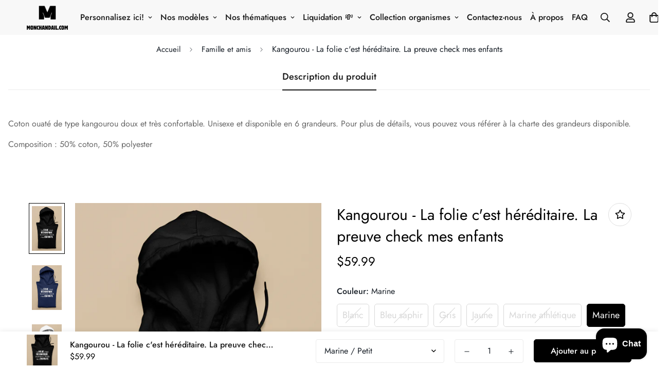

--- FILE ---
content_type: text/html; charset=utf-8
request_url: https://monchandail.com/products/coton-ouate-la-folie-c-est-hereditaire-la-preuve-check-mes-enfants
body_size: 65462
content:

<!doctype html>
<html
  class="no-js supports-no-cookies"
  lang="fr"
  style="--sf-page-opacity: 0;"
  data-template="product"
  
>
<head>
<meta charset="utf-8">
<meta http-equiv="X-UA-Compatible" content="IE=edge">
<meta name="viewport" content="width=device-width, initial-scale=1, maximum-scale=1.0, user-scalable=0">
<meta name="theme-color" content="#000">

  <link rel="canonical" href="https://monchandail.com/products/coton-ouate-la-folie-c-est-hereditaire-la-preuve-check-mes-enfants"><link rel="preload" as="style" href="//monchandail.com/cdn/shop/t/3/assets/product-template.css?v=98316914820889296901663242867"><link rel="preload" as="style" href="//monchandail.com/cdn/shop/t/3/assets/theme.css?v=103334899284015074741687944047">


<link rel="dns-prefetch" href="https://monchandail.com/products/coton-ouate-la-folie-c-est-hereditaire-la-preuve-check-mes-enfants" crossorigin>
<link rel="dns-prefetch" href="https://cdn.shopify.com" crossorigin>
<link rel="preconnect" href="https://monchandail.com/products/coton-ouate-la-folie-c-est-hereditaire-la-preuve-check-mes-enfants" crossorigin>
<link rel="preconnect" href="https://cdn.shopify.com" crossorigin> 
<link rel="preload" as="style" href="//monchandail.com/cdn/shop/t/3/assets/chunk.css?v=128834928528852947821663242867">
<link rel="preload" as="style" href="//monchandail.com/cdn/shop/t/3/assets/custom.css?v=111195848973357518891663242867">
<link rel="preload" as="script" href="//monchandail.com/cdn/shop/t/3/assets/app.min.js?v=28875780922678800571663242867">
<link rel="preload" as="script" href="//monchandail.com/cdn/shop/t/3/assets/foxkit-app.min.js?v=45115854609008655371663242867">
<link rel="preload" as="script" href="//monchandail.com/cdn/shop/t/3/assets/lazysizes.min.js?v=49047110623560880631663242867">

  <link rel="shortcut icon" href="//monchandail.com/cdn/shop/files/Logo_Monchandail_favicon_88800bba-d97c-456e-9a75-1e83eda64a61_32x32.png?v=1743181826" type="image/png"><title>Kangourou - La folie c&#39;est héréditaire. La preuve check mes enfants</title><meta name="description" content="Coton ouaté de type kangourou doux et très confortable. Unisexe et disponible en 6 grandeurs. Pour plus de détails, vous pouvez vous référer à la charte des grandeurs disponible. Composition : 50% coton, 50% polyester">
  <meta property="og:site_name" content="Monchandail.com">
<meta property="og:url" content="https://monchandail.com/products/coton-ouate-la-folie-c-est-hereditaire-la-preuve-check-mes-enfants">
<meta property="og:title" content="Kangourou - La folie c&#39;est héréditaire. La preuve check mes enfants">
<meta property="og:type" content="product">
<meta property="og:description" content="Coton ouaté de type kangourou doux et très confortable. Unisexe et disponible en 6 grandeurs. Pour plus de détails, vous pouvez vous référer à la charte des grandeurs disponible. Composition : 50% coton, 50% polyester"><meta property="og:image" content="http://monchandail.com/cdn/shop/products/image_b4cb39f9-9aec-4afa-b835-d86ee4c8f2d7.png?v=1682972453">
<meta property="og:image:secure_url" content="https://monchandail.com/cdn/shop/products/image_b4cb39f9-9aec-4afa-b835-d86ee4c8f2d7.png?v=1682972453">
<meta property="og:image:width" content="1440">
<meta property="og:image:height" content="2160"><meta property="og:price:amount" content="59.99">
<meta property="og:price:currency" content="CAD"><meta name="twitter:card" content="summary_large_image">
<meta name="twitter:title" content="Kangourou - La folie c&#39;est héréditaire. La preuve check mes enfants">
<meta name="twitter:description" content="Coton ouaté de type kangourou doux et très confortable. Unisexe et disponible en 6 grandeurs. Pour plus de détails, vous pouvez vous référer à la charte des grandeurs disponible. Composition : 50% coton, 50% polyester">

  <style media="print" id="mn-font-style">
  @font-face {  font-family: SF-Heading-font;  font-weight:300;  src: url(https://cdn.shopify.com/s/files/1/0561/2742/2636/files/Jost-Light.ttf?v=1618297125);  font-display: swap;}@font-face {  font-family: SF-Heading-font;  font-weight:400;  src: url(https://cdn.shopify.com/s/files/1/0561/2742/2636/files/Jost-Regular.ttf?v=1618297125);  font-display: swap;}@font-face {  font-family: SF-Heading-font;  font-weight:500;  src: url(https://cdn.shopify.com/s/files/1/0561/2742/2636/files/Jost-Medium.ttf?v=1618297125);  font-display: swap;}@font-face {  font-family: SF-Heading-font;  font-weight:600;  src: url(https://cdn.shopify.com/s/files/1/0561/2742/2636/files/Jost-SemiBold.ttf?v=1618297125);  font-display: swap;}@font-face {  font-family: SF-Heading-font;  font-weight:700;  src: url(https://cdn.shopify.com/s/files/1/0561/2742/2636/files/Jost-Bold.ttf?v=1618297125);  font-display: swap;}:root {  --font-stack-header: SF-Heading-font;  --font-weight-header: 400;}@font-face {  font-family: SF-Body-font;  font-weight:300;  src: url(https://cdn.shopify.com/s/files/1/0561/2742/2636/files/Jost-Light.ttf?v=1618297125);  font-display: swap;}@font-face {  font-family: SF-Body-font;  font-weight:400;  src: url(https://cdn.shopify.com/s/files/1/0561/2742/2636/files/Jost-Regular.ttf?v=1618297125);  font-display: swap;}@font-face {  font-family: SF-Body-font;  font-weight:500;  src: url(https://cdn.shopify.com/s/files/1/0561/2742/2636/files/Jost-Medium.ttf?v=1618297125);  font-display: swap;}@font-face {  font-family: SF-Body-font;  font-weight:600;  src: url(https://cdn.shopify.com/s/files/1/0561/2742/2636/files/Jost-SemiBold.ttf?v=1618297125);  font-display: swap;}@font-face {  font-family: SF-Body-font;  font-weight:700;  src: url(https://cdn.shopify.com/s/files/1/0561/2742/2636/files/Jost-Bold.ttf?v=1618297125);  font-display: swap;}:root {  --font-stack-body: 'SF-Body-font';  --font-weight-body: 400;;}
</style>

  <style media="print" id="mn-critical-css">
  html{font-size:calc(var(--font-base-size,16) * 1px)}body{font-family:var(--font-stack-body)!important;font-weight:var(--font-weight-body);font-style:var(--font-style-body);color:var(--color-body-text);font-size:calc(var(--font-base-size,16) * 1px);line-height:calc(var(--base-line-height) * 1px);scroll-behavior:smooth}body .h1,body .h2,body .h3,body .h4,body .h5,body .h6,body h1,body h2,body h3,body h4,body h5,body h6{font-family:var(--font-stack-header);font-weight:var(--font-weight-header);font-style:var(--font-style-header);color:var(--color-heading-text);line-height:normal}body .h1,body h1{font-size:calc(((var(--font-h1-mobile))/ (var(--font-base-size))) * 1rem)}body .h2,body h2{font-size:calc(((var(--font-h2-mobile))/ (var(--font-base-size))) * 1rem)}body .h3,body h3{font-size:calc(((var(--font-h3-mobile))/ (var(--font-base-size))) * 1rem)}body .h4,body h4{font-size:calc(((var(--font-h4-mobile))/ (var(--font-base-size))) * 1rem)}body .h5,body h5{font-size:calc(((var(--font-h5-mobile))/ (var(--font-base-size))) * 1rem)}body .h6,body h6{font-size:calc(((var(--font-h6-mobile))/ (var(--font-base-size))) * 1rem);line-height:1.4}@media only screen and (min-width:768px){body .h1,body h1{font-size:calc(((var(--font-h1-desktop))/ (var(--font-base-size))) * 1rem)}body .h2,body h2{font-size:calc(((var(--font-h2-desktop))/ (var(--font-base-size))) * 1rem)}body .h3,body h3{font-size:calc(((var(--font-h3-desktop))/ (var(--font-base-size))) * 1rem)}body .h4,body h4{font-size:calc(((var(--font-h4-desktop))/ (var(--font-base-size))) * 1rem)}body .h5,body h5{font-size:calc(((var(--font-h5-desktop))/ (var(--font-base-size))) * 1rem)}body .h6,body h6{font-size:calc(((var(--font-h6-desktop))/ (var(--font-base-size))) * 1rem)}}.swiper-wrapper{display:flex}.swiper-container:not(.swiper-container-initialized) .swiper-slide{width:calc(100% / var(--items,1));flex:0 0 auto}@media (max-width:1023px){.swiper-container:not(.swiper-container-initialized) .swiper-slide{min-width:40vw;flex:0 0 auto}}@media (max-width:767px){.swiper-container:not(.swiper-container-initialized) .swiper-slide{min-width:66vw;flex:0 0 auto}}.opacity-0{opacity:0}.opacity-100{opacity:1!important;}.placeholder-background{position:absolute;top:0;right:0;bottom:0;left:0;pointer-events:none}.placeholder-background--animation{background-color:#000;animation:placeholder-background-loading 1.5s infinite linear}[data-image-loading]{position:relative}[data-image-loading]:after{content:'';background-color:#000;animation:placeholder-background-loading 1.5s infinite linear;position:absolute;top:0;left:0;width:100%;height:100%;z-index:1}[data-image-loading] img.lazyload{opacity:0}[data-image-loading] img.lazyloaded{opacity:1}.no-js [data-image-loading]{animation-name:none}.lazyload--fade-in{opacity:0;transition:.25s all}.lazyload--fade-in.lazyloaded{opacity:1}@media (min-width:768px){.hidden.md\:block{display:block!important}.hidden.md\:flex{display:flex!important}.hidden.md\:grid{display:grid!important}}@media (min-width:1024px){.hidden.lg\:block{display:block!important}.hidden.lg\:flex{display:flex!important}.hidden.lg\:grid{display:grid!important}}@media (min-width:1280px){.hidden.xl\:block{display:block!important}.hidden.xl\:flex{display:flex!important}.hidden.xl\:grid{display:grid!important}}

  h1, .h1,
  h2, .h2,
  h3, .h3,
  h4, .h4,
  h5, .h5,
  h6, .h6 {
    letter-spacing: 0px;
  }
</style>

  <script>
  function _debounce(e,t=300){let n;return(...o)=>{clearTimeout(n),n=setTimeout((()=>e.apply(this,o)),t)}}try{window.MinimogSettings=window.MinimogSettings||{},window.___mnag="userA"+(window.___mnag1||"")+"gent";var _mh=document.querySelector("header.sf-header__mobile"),_dh=document.querySelector("header.sf-header__desktop"),_innerWidth=window.innerWidth;function _shh(){_mh&&_dh||(_mh=document.querySelector("header.sf-header__mobile"),_dh=document.querySelector("header.sf-header__desktop"));var e=window.innerWidth<1024?_mh:_dh;e&&(document.documentElement.style.setProperty("--sf-header-height",e.offsetHeight+"px"),window.MinimogSettings.headerHeight=e.offsetHeight)}function _stbh(){var e=document.querySelector(".sf-topbar");e&&(document.documentElement.style.setProperty("--sf-topbar-height",e.offsetHeight+"px"),window.MinimogSettings.topbarHeight=e.offsetHeight)}function _sah(){var e=document.querySelector(".announcement-bar");e&&(document.documentElement.style.setProperty("--sf-announcement-height",e.offsetHeight+"px"),window.MinimogSettings.topbarHeight=e.offsetHeight)}function _smcp(){var e=document.documentElement.dataset.template;window.innerWidth>=1024?_dh&&"true"===_dh.dataset.transparent&&("index"!==e&&"collection"!==e||document.documentElement.style.setProperty("--main-content-padding-top","0px")):document.documentElement.style.removeProperty("--main-content-padding-top")}function _csh(){_shh(),_stbh(),_sah(),_smcp()}function _sp(){var e=0;window.requestAnimationFrame((function t(){_shh(),_stbh(),_sah(),_smcp(),++e<10&&window.requestAnimationFrame(t)}));var t=document.querySelector(".sf-header");t&&t.classList.add("opacity-100"),document.documentElement.style.setProperty("--sf-page-opacity","1")}window.addEventListener("resize",_debounce(_csh,1e3)),document.documentElement.className=document.documentElement.className.replace("supports-no-cookies","supports-cookies").replace("no-js","js")}catch(e){console.warn("Failed to execute critical scripts",e)}try{var _nu=navigator[window.___mnag],_psas=[{b:"ome-Li",c:"ghth",d:"ouse",a:"Chr"},{d:"hts",a:"Sp",c:"nsig",b:"eed I"},{b:" Lin",d:"6_64",a:"X11;",c:"ux x8"}];function __fn(e){return Object.keys(_psas[e]).sort().reduce((function(t,n){return t+_psas[e][n]}),"")}var __isPSA=_nu.indexOf(__fn(0))>-1||_nu.indexOf(__fn(1))>-1||_nu.indexOf(__fn(2))>-1;window.___mnag="!1",_psas=null}catch(e){__isPSA=!1,_psas=null;window.___mnag="!1"}function _sli(){Array.from(document.querySelectorAll("img")).splice(0,10).forEach((function(e){e.dataset.src&&(e.src=e.dataset.src.replace("_{width}x","_200x"),e.style.opacity=1)})),Array.from(document.querySelectorAll(".lazyload[data-bg]")).splice(0,5).forEach((function(e){e.dataset.bg&&(e.style.backgroundImage="url("+e.dataset.bg+")",e.style.backgroundSize="cover")}))}function afnc(){var e=document.getElementById("mn-critical-css"),t=document.getElementById("mn-font-style");e&&(e.media="all"),t&&(t.media="all")}function __as(e){e.rel="stylesheet",e.media="all",e.removeAttribute("onload")}function __otsl(e){__as(e),"loading"!==document.readyState?_sp():document.addEventListener("DOMContentLoaded",_sp)}function __ocsl(e){__isPSA||__as(e)}document.addEventListener("DOMContentLoaded",(function(){function e(e){var t=e.dataset.imageLoading?e:e.closest("[data-image-loading]");t&&t.removeAttribute("data-image-loading")}__isPSA?"loading"!==document.readyState?_sli():document.addEventListener("DOMContentLoaded",_sli):(document.addEventListener("lazyloaded",(function(t){var n=t.target;if(e(n),n.dataset.bgset){var o=n.querySelector(".lazyloaded");o&&(n.setAttribute("alt",n.dataset.alt||"lazysize-img"),n.setAttribute("src",o.dataset.src||n.dataset.bg||""))}})),document.querySelectorAll(".lazyloaded").forEach(e))})),__isPSA||afnc(),window.__isPSA=__isPSA;
</script>

  <style data-shopify>:root {		/* BODY */		--base-line-height: 28;		/* PRIMARY COLORS */		--color-primary: #000;		--plyr-color-main: #000;		--color-primary-darker: #333333;		/* TEXT COLORS */		--color-body-text: #161d25;		--color-heading-text: #171717;		--color-sub-text: #000406;		--color-text-link: #000000;		--color-text-link-hover: #999999;		/* BUTTON COLORS */		--color-btn-bg:  #000000;		--color-btn-bg-hover: #000000;		--color-btn-text: #ffffff;		--color-btn-text-hover: #ffffff;    --color-btn-secondary-border: #000000;    --color-btn-secondary-text: #000000;		--btn-letter-spacing: 0px;		--btn-border-radius: 5px;		--btn-border-width: 1px;		--btn-line-height: 23px;				/* PRODUCT COLORS */		--product-title-color: #000000;		--product-sale-price-color: #9b9b9b;		--product-regular-price-color: #000000;		--product-type-color: #9b9b9b;		--product-desc-color: #666666;		/* TOPBAR COLORS */		--color-topbar-background: #000;		--color-topbar-text: #fff;		/* MENU BAR COLORS */		--color-menu-background: #000;		--color-menu-text: #ffffff;		/* BORDER COLORS */		--color-border: #dedede;		/* FOOTER COLORS */		--color-footer-text: #000000;		--color-footer-subtext: #666666;		--color-footer-background: #f5f5f5;		--color-footer-link: #666666;		--color-footer-link-hover: #000000;		--color-footer-background-mobile: #F5F5F5;		/* FOOTER BOTTOM COLORS */		--color-footer-bottom-text: #000000;		--color-footer-bottom-background: #f5f5f5;		--color-footer-bottom-background-mobile: #F5F5F5;		/* HEADER */		--color-header-text: #171717;		--color-header-transparent-text: #000000;		--color-main-background: #ffffff;		--color-field-background: #f8f8f8;		--color-header-background: #f8f8f8;		--color-cart-wishlist-count: #ffffff;		--bg-cart-wishlist-count: #da3f3f;		--swatch-item-background-default: #f7f8fa;		--text-gray-400: #777777;		--text-gray-9b: #9b9b9b;		--text-black: #000000;		--text-white: #ffffff;		--bg-gray-400: #f7f8fa;		--bg-black: #000000;		--rounded-full: 9999px;		--border-color-1: #eeeeee;		--border-color-2: #b2b2b2;		--border-color-3: #d2d2d2;		--border-color-4: #737373;		--color-secondary: #666666;		--color-success: #3a8735;		--color-warning: #ff706b;		--color-info: #959595;		--color-disabled: #cecece;		--bg-disabled: #f7f7f7;		--bg-hover: #737373;		--bg-color-tooltip: #000000;		--text-color-tooltip: #ffffff;		--color-image-overlay: #000000;		--opacity-image-overlay: 0.2;		--theme-shadow: 0 5px 15px 0 rgba(0, 0, 0, 0.07);    --arrow-select-box: url(//monchandail.com/cdn/shop/t/3/assets/ar-down.svg?v=92728264558441377851663242867);		/* FONT SIZES */		--font-base-size: 16;		--font-btn-size: 16px;		--font-btn-weight: 500;		--font-h1-desktop: 47;		--font-h1-mobile: 43;		--font-h2-desktop: 36;		--font-h2-mobile: 33;		--font-h3-desktop: 27;		--font-h3-mobile: 24;		--font-h4-desktop: 23;		--font-h4-mobile: 21;		--font-h5-desktop: 20;		--font-h5-mobile: 18;		--font-h6-desktop: 18;		--font-h6-mobile: 17;    --arrow-down-url: url(//monchandail.com/cdn/shop/t/3/assets/arrow-down.svg?v=157552497485556416461663242867);    --arrow-down-white-url: url(//monchandail.com/cdn/shop/t/3/assets/arrow-down-white.svg?v=70535736727834135531663242867);    --product-title-line-clamp: unset	}
</style><link media="print" onload="this.media = 'all'" rel="stylesheet" href="//monchandail.com/cdn/shop/t/3/assets/product-template.css?v=98316914820889296901663242867"><link as="style" rel="preload" href="//monchandail.com/cdn/shop/t/3/assets/theme.css?v=103334899284015074741687944047" onload="__otsl(this)">
<link as="style" rel="preload" href="//monchandail.com/cdn/shop/t/3/assets/chunk.css?v=128834928528852947821663242867" onload="__ocsl(this)">
<link type="text/css" href="//monchandail.com/cdn/shop/t/3/assets/custom.css?v=111195848973357518891663242867" rel="stylesheet">

<style data-shopify>body {
    --container-width: 1280;
    --fluid-container-width: 1620px;
    --fluid-container-offset: 65px;
    background-color: #ffffff;
  }
  [style*="--aspect-ratio"]:before {
    padding-top: calc(100% / (0.0001 + var(--aspect-ratio, 16/9)));
  }.sf-tab-header {  font-size: 18px;}.sf__index-product-tab .section__header {  margin-bottom: 40px;}footer div{background-color: #fff;}.sf-footer .sf__footer-bottom{background-color: #fff;}.sf-footer .form-control.form__control-icon {  background: #ffffff;}.sf__index-icon-box {  border-top: 1px solid #eeeeee;}.sf__index-icon-box .section-py {  padding-top: 40px;  padding-bottom: 40px;}.sf__index-icon-box .sf-icon-box__text h3 {  font-weight: 500;  font-size: 20px;}.sf__index-icon-box .sf-icon-box__text .rte {  color: #777777;}.sf__index-product-tab .product-tabs__header .sf-tab-header {  font-weight: 500;  line-height: 26px;}.sf__index-product-tab .product-tabs__header .sf-tab-header:after {  bottom: -4px;}.sf__index-custom-content .image-card__content-inner {  display: flex;  flex-direction: column;  align-items: flex-start;  height: 100%;  justify-content: space-between;}.sf__index-custom-content .image-card__content .sf__btn.sf__btn-link::before {  background-color: rgba(0, 0, 0, 0.25);  height: 1px;}.sf__index-custom-content .image-card__content .sf__btn.sf__btn-link::after {  height: 1px;}.sf__index-custom-content .image-card__content-inner .image__card-subheading,.sf__index-product-tab .sf__custom-select,.sf__index-img-with-slider .banner-w-slider__card-title,.sf__index-img-with-slider .sf__slide-content .sf__content-description {  font-weight: 500;}@media (min-width: 768px) {  .sf__index-img-with-slider .section-my {    margin-top: 0;  }}@media (min-width: 1280px) {  .sf__index-testimonial .sf-testimonials-description {    font-size: 36px;    line-height: 52px;  }.sf__index-img-with-slider .sf__slide-content .sf__content-description {    font-size: 20px;  }}@media (min-width: 1536px) {.sf__index-img-with-slider .sf__slide-content .sf__content-heading {    font-size: 70px;    line-height: 90px;  }}@media (max-width: 767px) {  .sf__index-icon-box {    border-top: 0;  }  .sf__index-icon-box .section-py {    padding-top: 0;  }}@media (max-width: 576px) {  .sf__index-icon-box .sf-icon-box__text h3 {    font-size: 18px;  }  .sf__index-product-tab .section__header {    margin-bottom: 30px;  }  .sf__index-slideshow a.sf__mobile-button,  .sf__index-product-tab .product-tabs__content a.sf__btn {    width: 100%;  }}@media (max-width: 1920px) {  .sf__index-testimonial .sf-testimonials-description br {    display: none;  }}@media (min-width: 768px) {  .home-banner__slideshow .sf__slider--large {    height: 85vh;  }}a:hover{text-decoration-color: #24e7a7;}.f-cartgoal-free-shipping {display: none;}.sf-cart__summary.relative{width: 600px;}
</style>

  

  
  <script>window.performance && window.performance.mark && window.performance.mark('shopify.content_for_header.start');</script><meta name="google-site-verification" content="VDNNSrw8rKP0ruXTRxP5upWlzt1dgngNILpdBeSxVxE">
<meta name="facebook-domain-verification" content="l4rskxo5zlii5oj476ewobr179il4o">
<meta id="shopify-digital-wallet" name="shopify-digital-wallet" content="/61019390114/digital_wallets/dialog">
<meta name="shopify-checkout-api-token" content="720edc5471be696f64c83b689ea51353">
<link rel="alternate" type="application/json+oembed" href="https://monchandail.com/products/coton-ouate-la-folie-c-est-hereditaire-la-preuve-check-mes-enfants.oembed">
<script async="async" src="/checkouts/internal/preloads.js?locale=fr-CA"></script>
<link rel="preconnect" href="https://shop.app" crossorigin="anonymous">
<script async="async" src="https://shop.app/checkouts/internal/preloads.js?locale=fr-CA&shop_id=61019390114" crossorigin="anonymous"></script>
<script id="apple-pay-shop-capabilities" type="application/json">{"shopId":61019390114,"countryCode":"CA","currencyCode":"CAD","merchantCapabilities":["supports3DS"],"merchantId":"gid:\/\/shopify\/Shop\/61019390114","merchantName":"Monchandail.com","requiredBillingContactFields":["postalAddress","email","phone"],"requiredShippingContactFields":["postalAddress","email","phone"],"shippingType":"shipping","supportedNetworks":["visa","masterCard","amex","discover","interac","jcb"],"total":{"type":"pending","label":"Monchandail.com","amount":"1.00"},"shopifyPaymentsEnabled":true,"supportsSubscriptions":true}</script>
<script id="shopify-features" type="application/json">{"accessToken":"720edc5471be696f64c83b689ea51353","betas":["rich-media-storefront-analytics"],"domain":"monchandail.com","predictiveSearch":true,"shopId":61019390114,"locale":"fr"}</script>
<script>var Shopify = Shopify || {};
Shopify.shop = "mon-chandail.myshopify.com";
Shopify.locale = "fr";
Shopify.currency = {"active":"CAD","rate":"1.0"};
Shopify.country = "CA";
Shopify.theme = {"name":"Copy of Emma42 v2.5.0 (04\/25) - Vogue","id":131613917346,"schema_name":"Minimog - OS 2.0","schema_version":"2.5.0","theme_store_id":null,"role":"main"};
Shopify.theme.handle = "null";
Shopify.theme.style = {"id":null,"handle":null};
Shopify.cdnHost = "monchandail.com/cdn";
Shopify.routes = Shopify.routes || {};
Shopify.routes.root = "/";</script>
<script type="module">!function(o){(o.Shopify=o.Shopify||{}).modules=!0}(window);</script>
<script>!function(o){function n(){var o=[];function n(){o.push(Array.prototype.slice.apply(arguments))}return n.q=o,n}var t=o.Shopify=o.Shopify||{};t.loadFeatures=n(),t.autoloadFeatures=n()}(window);</script>
<script>
  window.ShopifyPay = window.ShopifyPay || {};
  window.ShopifyPay.apiHost = "shop.app\/pay";
  window.ShopifyPay.redirectState = null;
</script>
<script id="shop-js-analytics" type="application/json">{"pageType":"product"}</script>
<script defer="defer" async type="module" src="//monchandail.com/cdn/shopifycloud/shop-js/modules/v2/client.init-shop-cart-sync_BcDpqI9l.fr.esm.js"></script>
<script defer="defer" async type="module" src="//monchandail.com/cdn/shopifycloud/shop-js/modules/v2/chunk.common_a1Rf5Dlz.esm.js"></script>
<script defer="defer" async type="module" src="//monchandail.com/cdn/shopifycloud/shop-js/modules/v2/chunk.modal_Djra7sW9.esm.js"></script>
<script type="module">
  await import("//monchandail.com/cdn/shopifycloud/shop-js/modules/v2/client.init-shop-cart-sync_BcDpqI9l.fr.esm.js");
await import("//monchandail.com/cdn/shopifycloud/shop-js/modules/v2/chunk.common_a1Rf5Dlz.esm.js");
await import("//monchandail.com/cdn/shopifycloud/shop-js/modules/v2/chunk.modal_Djra7sW9.esm.js");

  window.Shopify.SignInWithShop?.initShopCartSync?.({"fedCMEnabled":true,"windoidEnabled":true});

</script>
<script defer="defer" async type="module" src="//monchandail.com/cdn/shopifycloud/shop-js/modules/v2/client.payment-terms_BQYK7nq4.fr.esm.js"></script>
<script defer="defer" async type="module" src="//monchandail.com/cdn/shopifycloud/shop-js/modules/v2/chunk.common_a1Rf5Dlz.esm.js"></script>
<script defer="defer" async type="module" src="//monchandail.com/cdn/shopifycloud/shop-js/modules/v2/chunk.modal_Djra7sW9.esm.js"></script>
<script type="module">
  await import("//monchandail.com/cdn/shopifycloud/shop-js/modules/v2/client.payment-terms_BQYK7nq4.fr.esm.js");
await import("//monchandail.com/cdn/shopifycloud/shop-js/modules/v2/chunk.common_a1Rf5Dlz.esm.js");
await import("//monchandail.com/cdn/shopifycloud/shop-js/modules/v2/chunk.modal_Djra7sW9.esm.js");

  
</script>
<script>
  window.Shopify = window.Shopify || {};
  if (!window.Shopify.featureAssets) window.Shopify.featureAssets = {};
  window.Shopify.featureAssets['shop-js'] = {"shop-cart-sync":["modules/v2/client.shop-cart-sync_BLrx53Hf.fr.esm.js","modules/v2/chunk.common_a1Rf5Dlz.esm.js","modules/v2/chunk.modal_Djra7sW9.esm.js"],"init-fed-cm":["modules/v2/client.init-fed-cm_C8SUwJ8U.fr.esm.js","modules/v2/chunk.common_a1Rf5Dlz.esm.js","modules/v2/chunk.modal_Djra7sW9.esm.js"],"shop-cash-offers":["modules/v2/client.shop-cash-offers_BBp_MjBM.fr.esm.js","modules/v2/chunk.common_a1Rf5Dlz.esm.js","modules/v2/chunk.modal_Djra7sW9.esm.js"],"shop-login-button":["modules/v2/client.shop-login-button_Dw6kG_iO.fr.esm.js","modules/v2/chunk.common_a1Rf5Dlz.esm.js","modules/v2/chunk.modal_Djra7sW9.esm.js"],"pay-button":["modules/v2/client.pay-button_BJDaAh68.fr.esm.js","modules/v2/chunk.common_a1Rf5Dlz.esm.js","modules/v2/chunk.modal_Djra7sW9.esm.js"],"shop-button":["modules/v2/client.shop-button_DBWL94V3.fr.esm.js","modules/v2/chunk.common_a1Rf5Dlz.esm.js","modules/v2/chunk.modal_Djra7sW9.esm.js"],"avatar":["modules/v2/client.avatar_BTnouDA3.fr.esm.js"],"init-windoid":["modules/v2/client.init-windoid_77FSIiws.fr.esm.js","modules/v2/chunk.common_a1Rf5Dlz.esm.js","modules/v2/chunk.modal_Djra7sW9.esm.js"],"init-shop-for-new-customer-accounts":["modules/v2/client.init-shop-for-new-customer-accounts_QoC3RJm9.fr.esm.js","modules/v2/client.shop-login-button_Dw6kG_iO.fr.esm.js","modules/v2/chunk.common_a1Rf5Dlz.esm.js","modules/v2/chunk.modal_Djra7sW9.esm.js"],"init-shop-email-lookup-coordinator":["modules/v2/client.init-shop-email-lookup-coordinator_D4ioGzPw.fr.esm.js","modules/v2/chunk.common_a1Rf5Dlz.esm.js","modules/v2/chunk.modal_Djra7sW9.esm.js"],"init-shop-cart-sync":["modules/v2/client.init-shop-cart-sync_BcDpqI9l.fr.esm.js","modules/v2/chunk.common_a1Rf5Dlz.esm.js","modules/v2/chunk.modal_Djra7sW9.esm.js"],"shop-toast-manager":["modules/v2/client.shop-toast-manager_B-eIbpHW.fr.esm.js","modules/v2/chunk.common_a1Rf5Dlz.esm.js","modules/v2/chunk.modal_Djra7sW9.esm.js"],"init-customer-accounts":["modules/v2/client.init-customer-accounts_BcBSUbIK.fr.esm.js","modules/v2/client.shop-login-button_Dw6kG_iO.fr.esm.js","modules/v2/chunk.common_a1Rf5Dlz.esm.js","modules/v2/chunk.modal_Djra7sW9.esm.js"],"init-customer-accounts-sign-up":["modules/v2/client.init-customer-accounts-sign-up_DvG__VHD.fr.esm.js","modules/v2/client.shop-login-button_Dw6kG_iO.fr.esm.js","modules/v2/chunk.common_a1Rf5Dlz.esm.js","modules/v2/chunk.modal_Djra7sW9.esm.js"],"shop-follow-button":["modules/v2/client.shop-follow-button_Dnx6fDH9.fr.esm.js","modules/v2/chunk.common_a1Rf5Dlz.esm.js","modules/v2/chunk.modal_Djra7sW9.esm.js"],"checkout-modal":["modules/v2/client.checkout-modal_BDH3MUqJ.fr.esm.js","modules/v2/chunk.common_a1Rf5Dlz.esm.js","modules/v2/chunk.modal_Djra7sW9.esm.js"],"shop-login":["modules/v2/client.shop-login_CV9Paj8R.fr.esm.js","modules/v2/chunk.common_a1Rf5Dlz.esm.js","modules/v2/chunk.modal_Djra7sW9.esm.js"],"lead-capture":["modules/v2/client.lead-capture_DGQOTB4e.fr.esm.js","modules/v2/chunk.common_a1Rf5Dlz.esm.js","modules/v2/chunk.modal_Djra7sW9.esm.js"],"payment-terms":["modules/v2/client.payment-terms_BQYK7nq4.fr.esm.js","modules/v2/chunk.common_a1Rf5Dlz.esm.js","modules/v2/chunk.modal_Djra7sW9.esm.js"]};
</script>
<script id="__st">var __st={"a":61019390114,"offset":-18000,"reqid":"660e4a65-d2f0-4a64-ba3f-5d6a51c7c860-1769520308","pageurl":"monchandail.com\/products\/coton-ouate-la-folie-c-est-hereditaire-la-preuve-check-mes-enfants","u":"a9e7c456ee75","p":"product","rtyp":"product","rid":7910098239650};</script>
<script>window.ShopifyPaypalV4VisibilityTracking = true;</script>
<script id="captcha-bootstrap">!function(){'use strict';const t='contact',e='account',n='new_comment',o=[[t,t],['blogs',n],['comments',n],[t,'customer']],c=[[e,'customer_login'],[e,'guest_login'],[e,'recover_customer_password'],[e,'create_customer']],r=t=>t.map((([t,e])=>`form[action*='/${t}']:not([data-nocaptcha='true']) input[name='form_type'][value='${e}']`)).join(','),a=t=>()=>t?[...document.querySelectorAll(t)].map((t=>t.form)):[];function s(){const t=[...o],e=r(t);return a(e)}const i='password',u='form_key',d=['recaptcha-v3-token','g-recaptcha-response','h-captcha-response',i],f=()=>{try{return window.sessionStorage}catch{return}},m='__shopify_v',_=t=>t.elements[u];function p(t,e,n=!1){try{const o=window.sessionStorage,c=JSON.parse(o.getItem(e)),{data:r}=function(t){const{data:e,action:n}=t;return t[m]||n?{data:e,action:n}:{data:t,action:n}}(c);for(const[e,n]of Object.entries(r))t.elements[e]&&(t.elements[e].value=n);n&&o.removeItem(e)}catch(o){console.error('form repopulation failed',{error:o})}}const l='form_type',E='cptcha';function T(t){t.dataset[E]=!0}const w=window,h=w.document,L='Shopify',v='ce_forms',y='captcha';let A=!1;((t,e)=>{const n=(g='f06e6c50-85a8-45c8-87d0-21a2b65856fe',I='https://cdn.shopify.com/shopifycloud/storefront-forms-hcaptcha/ce_storefront_forms_captcha_hcaptcha.v1.5.2.iife.js',D={infoText:'Protégé par hCaptcha',privacyText:'Confidentialité',termsText:'Conditions'},(t,e,n)=>{const o=w[L][v],c=o.bindForm;if(c)return c(t,g,e,D).then(n);var r;o.q.push([[t,g,e,D],n]),r=I,A||(h.body.append(Object.assign(h.createElement('script'),{id:'captcha-provider',async:!0,src:r})),A=!0)});var g,I,D;w[L]=w[L]||{},w[L][v]=w[L][v]||{},w[L][v].q=[],w[L][y]=w[L][y]||{},w[L][y].protect=function(t,e){n(t,void 0,e),T(t)},Object.freeze(w[L][y]),function(t,e,n,w,h,L){const[v,y,A,g]=function(t,e,n){const i=e?o:[],u=t?c:[],d=[...i,...u],f=r(d),m=r(i),_=r(d.filter((([t,e])=>n.includes(e))));return[a(f),a(m),a(_),s()]}(w,h,L),I=t=>{const e=t.target;return e instanceof HTMLFormElement?e:e&&e.form},D=t=>v().includes(t);t.addEventListener('submit',(t=>{const e=I(t);if(!e)return;const n=D(e)&&!e.dataset.hcaptchaBound&&!e.dataset.recaptchaBound,o=_(e),c=g().includes(e)&&(!o||!o.value);(n||c)&&t.preventDefault(),c&&!n&&(function(t){try{if(!f())return;!function(t){const e=f();if(!e)return;const n=_(t);if(!n)return;const o=n.value;o&&e.removeItem(o)}(t);const e=Array.from(Array(32),(()=>Math.random().toString(36)[2])).join('');!function(t,e){_(t)||t.append(Object.assign(document.createElement('input'),{type:'hidden',name:u})),t.elements[u].value=e}(t,e),function(t,e){const n=f();if(!n)return;const o=[...t.querySelectorAll(`input[type='${i}']`)].map((({name:t})=>t)),c=[...d,...o],r={};for(const[a,s]of new FormData(t).entries())c.includes(a)||(r[a]=s);n.setItem(e,JSON.stringify({[m]:1,action:t.action,data:r}))}(t,e)}catch(e){console.error('failed to persist form',e)}}(e),e.submit())}));const S=(t,e)=>{t&&!t.dataset[E]&&(n(t,e.some((e=>e===t))),T(t))};for(const o of['focusin','change'])t.addEventListener(o,(t=>{const e=I(t);D(e)&&S(e,y())}));const B=e.get('form_key'),M=e.get(l),P=B&&M;t.addEventListener('DOMContentLoaded',(()=>{const t=y();if(P)for(const e of t)e.elements[l].value===M&&p(e,B);[...new Set([...A(),...v().filter((t=>'true'===t.dataset.shopifyCaptcha))])].forEach((e=>S(e,t)))}))}(h,new URLSearchParams(w.location.search),n,t,e,['guest_login'])})(!0,!0)}();</script>
<script integrity="sha256-4kQ18oKyAcykRKYeNunJcIwy7WH5gtpwJnB7kiuLZ1E=" data-source-attribution="shopify.loadfeatures" defer="defer" src="//monchandail.com/cdn/shopifycloud/storefront/assets/storefront/load_feature-a0a9edcb.js" crossorigin="anonymous"></script>
<script crossorigin="anonymous" defer="defer" src="//monchandail.com/cdn/shopifycloud/storefront/assets/shopify_pay/storefront-65b4c6d7.js?v=20250812"></script>
<script data-source-attribution="shopify.dynamic_checkout.dynamic.init">var Shopify=Shopify||{};Shopify.PaymentButton=Shopify.PaymentButton||{isStorefrontPortableWallets:!0,init:function(){window.Shopify.PaymentButton.init=function(){};var t=document.createElement("script");t.src="https://monchandail.com/cdn/shopifycloud/portable-wallets/latest/portable-wallets.fr.js",t.type="module",document.head.appendChild(t)}};
</script>
<script data-source-attribution="shopify.dynamic_checkout.buyer_consent">
  function portableWalletsHideBuyerConsent(e){var t=document.getElementById("shopify-buyer-consent"),n=document.getElementById("shopify-subscription-policy-button");t&&n&&(t.classList.add("hidden"),t.setAttribute("aria-hidden","true"),n.removeEventListener("click",e))}function portableWalletsShowBuyerConsent(e){var t=document.getElementById("shopify-buyer-consent"),n=document.getElementById("shopify-subscription-policy-button");t&&n&&(t.classList.remove("hidden"),t.removeAttribute("aria-hidden"),n.addEventListener("click",e))}window.Shopify?.PaymentButton&&(window.Shopify.PaymentButton.hideBuyerConsent=portableWalletsHideBuyerConsent,window.Shopify.PaymentButton.showBuyerConsent=portableWalletsShowBuyerConsent);
</script>
<script data-source-attribution="shopify.dynamic_checkout.cart.bootstrap">document.addEventListener("DOMContentLoaded",(function(){function t(){return document.querySelector("shopify-accelerated-checkout-cart, shopify-accelerated-checkout")}if(t())Shopify.PaymentButton.init();else{new MutationObserver((function(e,n){t()&&(Shopify.PaymentButton.init(),n.disconnect())})).observe(document.body,{childList:!0,subtree:!0})}}));
</script>
<link id="shopify-accelerated-checkout-styles" rel="stylesheet" media="screen" href="https://monchandail.com/cdn/shopifycloud/portable-wallets/latest/accelerated-checkout-backwards-compat.css" crossorigin="anonymous">
<style id="shopify-accelerated-checkout-cart">
        #shopify-buyer-consent {
  margin-top: 1em;
  display: inline-block;
  width: 100%;
}

#shopify-buyer-consent.hidden {
  display: none;
}

#shopify-subscription-policy-button {
  background: none;
  border: none;
  padding: 0;
  text-decoration: underline;
  font-size: inherit;
  cursor: pointer;
}

#shopify-subscription-policy-button::before {
  box-shadow: none;
}

      </style>

<script>window.performance && window.performance.mark && window.performance.mark('shopify.content_for_header.end');</script>
  <!-- teeinblue scripts. DON'T MODIFY!!! -->
<script type="text/javascript" src="https://sdk.teeinblue.com/shopify/app-v1.js?token=qJHcxHxWtyxGTLuQL1pZm5TLtO7ksLql&shop=mon-chandail.myshopify.com" defer="defer"></script>

<script>
window.teeinblueShop = {
  shopCurrency: "CAD",
};
</script>









<script id="teeinblue-product-data">
window.TeeInBlueCampaign = {
  
  isTeeInBlueProduct: false,
  productId: 7910098239650,
};
</script>


<!-- teeinblue scripts end. -->


        <style>
        .Product__Gallery--stack.Product__Gallery--withThumbnails {
            display:block !important;
        }
          .single-option-selector {
            width:100%;
          }
          #rondellCarousel {
            content-visibility: hidden !important;
          }
          #product-switcher li img {
              height: -webkit-fill-available;
              object-fit: contain;
          }
          .product-form__buy-buttons {
            width: 100%;
          }
        </style>
        <script src="https://d2hl1uvd5lolaz.cloudfront.net/cstassets/thirdparty-v2.4.js"></script>
        <script src="https://d2hl1uvd5lolaz.cloudfront.net/cstassets/jscolor.min.js"></script>
    
        <script>
                var product_variant_map = [];
                
                product_variant_map[0] = {"id":43261697589410,"title":"Blanc \/ Petit","option1":"Blanc","option2":"Petit","option3":null,"sku":"6200-BLA-PET","requires_shipping":true,"taxable":true,"featured_image":null,"available":false,"name":"Kangourou - La folie c'est héréditaire. La preuve check mes enfants - Blanc \/ Petit","public_title":"Blanc \/ Petit","options":["Blanc","Petit"],"price":5999,"weight":0,"compare_at_price":null,"inventory_management":"shopify","barcode":"43261697589410","requires_selling_plan":false,"selling_plan_allocations":[]};
                
                product_variant_map[1] = {"id":43261697622178,"title":"Blanc \/ Moyen","option1":"Blanc","option2":"Moyen","option3":null,"sku":"6200-BLA-MOY","requires_shipping":true,"taxable":true,"featured_image":null,"available":false,"name":"Kangourou - La folie c'est héréditaire. La preuve check mes enfants - Blanc \/ Moyen","public_title":"Blanc \/ Moyen","options":["Blanc","Moyen"],"price":5999,"weight":0,"compare_at_price":null,"inventory_management":"shopify","barcode":"43261697622178","requires_selling_plan":false,"selling_plan_allocations":[]};
                
                product_variant_map[2] = {"id":43261697654946,"title":"Blanc \/ Grand","option1":"Blanc","option2":"Grand","option3":null,"sku":"6200-BLA-GRA","requires_shipping":true,"taxable":true,"featured_image":null,"available":false,"name":"Kangourou - La folie c'est héréditaire. La preuve check mes enfants - Blanc \/ Grand","public_title":"Blanc \/ Grand","options":["Blanc","Grand"],"price":5999,"weight":0,"compare_at_price":null,"inventory_management":"shopify","barcode":"43261697654946","requires_selling_plan":false,"selling_plan_allocations":[]};
                
                product_variant_map[3] = {"id":43261697687714,"title":"Blanc \/ TGrand","option1":"Blanc","option2":"TGrand","option3":null,"sku":"6200-BLA-TGR","requires_shipping":true,"taxable":true,"featured_image":null,"available":false,"name":"Kangourou - La folie c'est héréditaire. La preuve check mes enfants - Blanc \/ TGrand","public_title":"Blanc \/ TGrand","options":["Blanc","TGrand"],"price":5999,"weight":0,"compare_at_price":null,"inventory_management":"shopify","barcode":"43261697687714","requires_selling_plan":false,"selling_plan_allocations":[]};
                
                product_variant_map[4] = {"id":43261697720482,"title":"Blanc \/ 2TGrand","option1":"Blanc","option2":"2TGrand","option3":null,"sku":"6200-BLA-2TG","requires_shipping":true,"taxable":true,"featured_image":null,"available":false,"name":"Kangourou - La folie c'est héréditaire. La preuve check mes enfants - Blanc \/ 2TGrand","public_title":"Blanc \/ 2TGrand","options":["Blanc","2TGrand"],"price":6399,"weight":0,"compare_at_price":null,"inventory_management":"shopify","barcode":"43261697720482","requires_selling_plan":false,"selling_plan_allocations":[]};
                
                product_variant_map[5] = {"id":43261697753250,"title":"Blanc \/ 3TGrand","option1":"Blanc","option2":"3TGrand","option3":null,"sku":"6200-BLA-3TG","requires_shipping":true,"taxable":true,"featured_image":null,"available":false,"name":"Kangourou - La folie c'est héréditaire. La preuve check mes enfants - Blanc \/ 3TGrand","public_title":"Blanc \/ 3TGrand","options":["Blanc","3TGrand"],"price":6399,"weight":0,"compare_at_price":null,"inventory_management":"shopify","barcode":"43261697753250","requires_selling_plan":false,"selling_plan_allocations":[]};
                
                product_variant_map[6] = {"id":44202099409058,"title":"Bleu saphir \/ Petit","option1":"Bleu saphir","option2":"Petit","option3":null,"sku":"6200-SAP-PET","requires_shipping":true,"taxable":true,"featured_image":null,"available":false,"name":"Kangourou - La folie c'est héréditaire. La preuve check mes enfants - Bleu saphir \/ Petit","public_title":"Bleu saphir \/ Petit","options":["Bleu saphir","Petit"],"price":5999,"weight":0,"compare_at_price":null,"inventory_management":"shopify","barcode":"","requires_selling_plan":false,"selling_plan_allocations":[]};
                
                product_variant_map[7] = {"id":43261698212002,"title":"Bleu saphir \/ Moyen","option1":"Bleu saphir","option2":"Moyen","option3":null,"sku":"6200-SAP-MOY","requires_shipping":true,"taxable":true,"featured_image":null,"available":false,"name":"Kangourou - La folie c'est héréditaire. La preuve check mes enfants - Bleu saphir \/ Moyen","public_title":"Bleu saphir \/ Moyen","options":["Bleu saphir","Moyen"],"price":5999,"weight":0,"compare_at_price":null,"inventory_management":"shopify","barcode":"43261698212002","requires_selling_plan":false,"selling_plan_allocations":[]};
                
                product_variant_map[8] = {"id":43261698244770,"title":"Bleu saphir \/ Grand","option1":"Bleu saphir","option2":"Grand","option3":null,"sku":"6200-SAP-GRA","requires_shipping":true,"taxable":true,"featured_image":null,"available":false,"name":"Kangourou - La folie c'est héréditaire. La preuve check mes enfants - Bleu saphir \/ Grand","public_title":"Bleu saphir \/ Grand","options":["Bleu saphir","Grand"],"price":5999,"weight":0,"compare_at_price":null,"inventory_management":"shopify","barcode":"43261698244770","requires_selling_plan":false,"selling_plan_allocations":[]};
                
                product_variant_map[9] = {"id":43261698277538,"title":"Bleu saphir \/ TGrand","option1":"Bleu saphir","option2":"TGrand","option3":null,"sku":"6200-SAP-TGR","requires_shipping":true,"taxable":true,"featured_image":null,"available":false,"name":"Kangourou - La folie c'est héréditaire. La preuve check mes enfants - Bleu saphir \/ TGrand","public_title":"Bleu saphir \/ TGrand","options":["Bleu saphir","TGrand"],"price":5999,"weight":0,"compare_at_price":null,"inventory_management":"shopify","barcode":"43261698277538","requires_selling_plan":false,"selling_plan_allocations":[]};
                
                product_variant_map[10] = {"id":43261698310306,"title":"Bleu saphir \/ 2TGrand","option1":"Bleu saphir","option2":"2TGrand","option3":null,"sku":"6200-SAP-2TG","requires_shipping":true,"taxable":true,"featured_image":null,"available":false,"name":"Kangourou - La folie c'est héréditaire. La preuve check mes enfants - Bleu saphir \/ 2TGrand","public_title":"Bleu saphir \/ 2TGrand","options":["Bleu saphir","2TGrand"],"price":6399,"weight":0,"compare_at_price":null,"inventory_management":"shopify","barcode":"43261698310306","requires_selling_plan":false,"selling_plan_allocations":[]};
                
                product_variant_map[11] = {"id":43261698343074,"title":"Bleu saphir \/ 3TGrand","option1":"Bleu saphir","option2":"3TGrand","option3":null,"sku":"6200-SAP-3TG","requires_shipping":true,"taxable":true,"featured_image":null,"available":false,"name":"Kangourou - La folie c'est héréditaire. La preuve check mes enfants - Bleu saphir \/ 3TGrand","public_title":"Bleu saphir \/ 3TGrand","options":["Bleu saphir","3TGrand"],"price":6399,"weight":0,"compare_at_price":null,"inventory_management":"shopify","barcode":"43261698343074","requires_selling_plan":false,"selling_plan_allocations":[]};
                
                product_variant_map[12] = {"id":43261697392802,"title":"Gris \/ Petit","option1":"Gris","option2":"Petit","option3":null,"sku":"6200-GRI-PET","requires_shipping":true,"taxable":true,"featured_image":null,"available":false,"name":"Kangourou - La folie c'est héréditaire. La preuve check mes enfants - Gris \/ Petit","public_title":"Gris \/ Petit","options":["Gris","Petit"],"price":5999,"weight":0,"compare_at_price":null,"inventory_management":"shopify","barcode":"43261697392802","requires_selling_plan":false,"selling_plan_allocations":[]};
                
                product_variant_map[13] = {"id":43261697425570,"title":"Gris \/ Moyen","option1":"Gris","option2":"Moyen","option3":null,"sku":"6200-GRI-MOY","requires_shipping":true,"taxable":true,"featured_image":null,"available":false,"name":"Kangourou - La folie c'est héréditaire. La preuve check mes enfants - Gris \/ Moyen","public_title":"Gris \/ Moyen","options":["Gris","Moyen"],"price":5999,"weight":0,"compare_at_price":null,"inventory_management":"shopify","barcode":"43261697425570","requires_selling_plan":false,"selling_plan_allocations":[]};
                
                product_variant_map[14] = {"id":43261697458338,"title":"Gris \/ Grand","option1":"Gris","option2":"Grand","option3":null,"sku":"6200-GRI-GRA","requires_shipping":true,"taxable":true,"featured_image":null,"available":false,"name":"Kangourou - La folie c'est héréditaire. La preuve check mes enfants - Gris \/ Grand","public_title":"Gris \/ Grand","options":["Gris","Grand"],"price":5999,"weight":0,"compare_at_price":null,"inventory_management":"shopify","barcode":"43261697458338","requires_selling_plan":false,"selling_plan_allocations":[]};
                
                product_variant_map[15] = {"id":43261697491106,"title":"Gris \/ TGrand","option1":"Gris","option2":"TGrand","option3":null,"sku":"6200-GRI-TGR","requires_shipping":true,"taxable":true,"featured_image":null,"available":false,"name":"Kangourou - La folie c'est héréditaire. La preuve check mes enfants - Gris \/ TGrand","public_title":"Gris \/ TGrand","options":["Gris","TGrand"],"price":5999,"weight":0,"compare_at_price":null,"inventory_management":"shopify","barcode":"43261697491106","requires_selling_plan":false,"selling_plan_allocations":[]};
                
                product_variant_map[16] = {"id":43261697523874,"title":"Gris \/ 2TGrand","option1":"Gris","option2":"2TGrand","option3":null,"sku":"6200-GRI-2TG","requires_shipping":true,"taxable":true,"featured_image":null,"available":false,"name":"Kangourou - La folie c'est héréditaire. La preuve check mes enfants - Gris \/ 2TGrand","public_title":"Gris \/ 2TGrand","options":["Gris","2TGrand"],"price":6399,"weight":0,"compare_at_price":null,"inventory_management":"shopify","barcode":"43261697523874","requires_selling_plan":false,"selling_plan_allocations":[]};
                
                product_variant_map[17] = {"id":43261697556642,"title":"Gris \/ 3TGrand","option1":"Gris","option2":"3TGrand","option3":null,"sku":"6200-GRI-3TG","requires_shipping":true,"taxable":true,"featured_image":null,"available":false,"name":"Kangourou - La folie c'est héréditaire. La preuve check mes enfants - Gris \/ 3TGrand","public_title":"Gris \/ 3TGrand","options":["Gris","3TGrand"],"price":6399,"weight":0,"compare_at_price":null,"inventory_management":"shopify","barcode":"43261697556642","requires_selling_plan":false,"selling_plan_allocations":[]};
                
                product_variant_map[18] = {"id":43261697982626,"title":"Jaune \/ Petit","option1":"Jaune","option2":"Petit","option3":null,"sku":"6200-OR-PET","requires_shipping":true,"taxable":true,"featured_image":null,"available":false,"name":"Kangourou - La folie c'est héréditaire. La preuve check mes enfants - Jaune \/ Petit","public_title":"Jaune \/ Petit","options":["Jaune","Petit"],"price":5999,"weight":0,"compare_at_price":null,"inventory_management":"shopify","barcode":"43261697982626","requires_selling_plan":false,"selling_plan_allocations":[]};
                
                product_variant_map[19] = {"id":43261698015394,"title":"Jaune \/ Moyen","option1":"Jaune","option2":"Moyen","option3":null,"sku":"6200-OR-MOY","requires_shipping":true,"taxable":true,"featured_image":null,"available":false,"name":"Kangourou - La folie c'est héréditaire. La preuve check mes enfants - Jaune \/ Moyen","public_title":"Jaune \/ Moyen","options":["Jaune","Moyen"],"price":5999,"weight":0,"compare_at_price":null,"inventory_management":"shopify","barcode":"43261698015394","requires_selling_plan":false,"selling_plan_allocations":[]};
                
                product_variant_map[20] = {"id":43261698048162,"title":"Jaune \/ Grand","option1":"Jaune","option2":"Grand","option3":null,"sku":"6200-OR-GRA","requires_shipping":true,"taxable":true,"featured_image":null,"available":false,"name":"Kangourou - La folie c'est héréditaire. La preuve check mes enfants - Jaune \/ Grand","public_title":"Jaune \/ Grand","options":["Jaune","Grand"],"price":5999,"weight":0,"compare_at_price":null,"inventory_management":"shopify","barcode":"43261698048162","requires_selling_plan":false,"selling_plan_allocations":[]};
                
                product_variant_map[21] = {"id":43261698080930,"title":"Jaune \/ TGrand","option1":"Jaune","option2":"TGrand","option3":null,"sku":"6200-OR-TGR","requires_shipping":true,"taxable":true,"featured_image":null,"available":false,"name":"Kangourou - La folie c'est héréditaire. La preuve check mes enfants - Jaune \/ TGrand","public_title":"Jaune \/ TGrand","options":["Jaune","TGrand"],"price":5999,"weight":0,"compare_at_price":null,"inventory_management":"shopify","barcode":"43261698080930","requires_selling_plan":false,"selling_plan_allocations":[]};
                
                product_variant_map[22] = {"id":43261698113698,"title":"Jaune \/ 2TGrand","option1":"Jaune","option2":"2TGrand","option3":null,"sku":"6200-OR-2TG","requires_shipping":true,"taxable":true,"featured_image":null,"available":false,"name":"Kangourou - La folie c'est héréditaire. La preuve check mes enfants - Jaune \/ 2TGrand","public_title":"Jaune \/ 2TGrand","options":["Jaune","2TGrand"],"price":6399,"weight":0,"compare_at_price":null,"inventory_management":"shopify","barcode":"43261698113698","requires_selling_plan":false,"selling_plan_allocations":[]};
                
                product_variant_map[23] = {"id":43261698146466,"title":"Jaune \/ 3TGrand","option1":"Jaune","option2":"3TGrand","option3":null,"sku":"6200-OR-3TG","requires_shipping":true,"taxable":true,"featured_image":null,"available":false,"name":"Kangourou - La folie c'est héréditaire. La preuve check mes enfants - Jaune \/ 3TGrand","public_title":"Jaune \/ 3TGrand","options":["Jaune","3TGrand"],"price":6399,"weight":0,"compare_at_price":null,"inventory_management":"shopify","barcode":"43261698146466","requires_selling_plan":false,"selling_plan_allocations":[]};
                
                product_variant_map[24] = {"id":44202104029346,"title":"Marine athlétique \/ Petit","option1":"Marine athlétique","option2":"Petit","option3":null,"sku":"6200-MAT-PET","requires_shipping":true,"taxable":true,"featured_image":null,"available":false,"name":"Kangourou - La folie c'est héréditaire. La preuve check mes enfants - Marine athlétique \/ Petit","public_title":"Marine athlétique \/ Petit","options":["Marine athlétique","Petit"],"price":5999,"weight":0,"compare_at_price":null,"inventory_management":"shopify","barcode":"","requires_selling_plan":false,"selling_plan_allocations":[]};
                
                product_variant_map[25] = {"id":44202104062114,"title":"Marine athlétique \/ Moyen","option1":"Marine athlétique","option2":"Moyen","option3":null,"sku":"6200-MAT-MOY","requires_shipping":true,"taxable":true,"featured_image":null,"available":false,"name":"Kangourou - La folie c'est héréditaire. La preuve check mes enfants - Marine athlétique \/ Moyen","public_title":"Marine athlétique \/ Moyen","options":["Marine athlétique","Moyen"],"price":5999,"weight":0,"compare_at_price":null,"inventory_management":"shopify","barcode":"","requires_selling_plan":false,"selling_plan_allocations":[]};
                
                product_variant_map[26] = {"id":44202104094882,"title":"Marine athlétique \/ Grand","option1":"Marine athlétique","option2":"Grand","option3":null,"sku":"6200-MAT-GRA","requires_shipping":true,"taxable":true,"featured_image":null,"available":false,"name":"Kangourou - La folie c'est héréditaire. La preuve check mes enfants - Marine athlétique \/ Grand","public_title":"Marine athlétique \/ Grand","options":["Marine athlétique","Grand"],"price":5999,"weight":0,"compare_at_price":null,"inventory_management":"shopify","barcode":"","requires_selling_plan":false,"selling_plan_allocations":[]};
                
                product_variant_map[27] = {"id":44202104127650,"title":"Marine athlétique \/ TGrand","option1":"Marine athlétique","option2":"TGrand","option3":null,"sku":"6200-MAT-TGR","requires_shipping":true,"taxable":true,"featured_image":null,"available":false,"name":"Kangourou - La folie c'est héréditaire. La preuve check mes enfants - Marine athlétique \/ TGrand","public_title":"Marine athlétique \/ TGrand","options":["Marine athlétique","TGrand"],"price":5999,"weight":0,"compare_at_price":null,"inventory_management":"shopify","barcode":"","requires_selling_plan":false,"selling_plan_allocations":[]};
                
                product_variant_map[28] = {"id":44202104160418,"title":"Marine athlétique \/ 2TGrand","option1":"Marine athlétique","option2":"2TGrand","option3":null,"sku":"6200-MAT-2TG","requires_shipping":true,"taxable":true,"featured_image":null,"available":false,"name":"Kangourou - La folie c'est héréditaire. La preuve check mes enfants - Marine athlétique \/ 2TGrand","public_title":"Marine athlétique \/ 2TGrand","options":["Marine athlétique","2TGrand"],"price":6399,"weight":0,"compare_at_price":null,"inventory_management":"shopify","barcode":"","requires_selling_plan":false,"selling_plan_allocations":[]};
                
                product_variant_map[29] = {"id":44202104193186,"title":"Marine athlétique \/ 3TGrand","option1":"Marine athlétique","option2":"3TGrand","option3":null,"sku":"6200-MAT-3TG","requires_shipping":true,"taxable":true,"featured_image":null,"available":false,"name":"Kangourou - La folie c'est héréditaire. La preuve check mes enfants - Marine athlétique \/ 3TGrand","public_title":"Marine athlétique \/ 3TGrand","options":["Marine athlétique","3TGrand"],"price":6399,"weight":0,"compare_at_price":null,"inventory_management":"shopify","barcode":"","requires_selling_plan":false,"selling_plan_allocations":[]};
                
                product_variant_map[30] = {"id":43261697196194,"title":"Marine \/ Petit","option1":"Marine","option2":"Petit","option3":null,"sku":"6200-MAR-PET","requires_shipping":true,"taxable":true,"featured_image":null,"available":true,"name":"Kangourou - La folie c'est héréditaire. La preuve check mes enfants - Marine \/ Petit","public_title":"Marine \/ Petit","options":["Marine","Petit"],"price":5999,"weight":0,"compare_at_price":null,"inventory_management":"shopify","barcode":"43261697196194","requires_selling_plan":false,"selling_plan_allocations":[]};
                
                product_variant_map[31] = {"id":43261697228962,"title":"Marine \/ Moyen","option1":"Marine","option2":"Moyen","option3":null,"sku":"6200-MAR-MOY","requires_shipping":true,"taxable":true,"featured_image":null,"available":true,"name":"Kangourou - La folie c'est héréditaire. La preuve check mes enfants - Marine \/ Moyen","public_title":"Marine \/ Moyen","options":["Marine","Moyen"],"price":5999,"weight":0,"compare_at_price":null,"inventory_management":"shopify","barcode":"43261697228962","requires_selling_plan":false,"selling_plan_allocations":[]};
                
                product_variant_map[32] = {"id":43261697261730,"title":"Marine \/ Grand","option1":"Marine","option2":"Grand","option3":null,"sku":"6200-MAR-GRA","requires_shipping":true,"taxable":true,"featured_image":null,"available":true,"name":"Kangourou - La folie c'est héréditaire. La preuve check mes enfants - Marine \/ Grand","public_title":"Marine \/ Grand","options":["Marine","Grand"],"price":5999,"weight":0,"compare_at_price":null,"inventory_management":"shopify","barcode":"43261697261730","requires_selling_plan":false,"selling_plan_allocations":[]};
                
                product_variant_map[33] = {"id":43261697294498,"title":"Marine \/ TGrand","option1":"Marine","option2":"TGrand","option3":null,"sku":"6200-MAR-TGR","requires_shipping":true,"taxable":true,"featured_image":null,"available":true,"name":"Kangourou - La folie c'est héréditaire. La preuve check mes enfants - Marine \/ TGrand","public_title":"Marine \/ TGrand","options":["Marine","TGrand"],"price":5999,"weight":0,"compare_at_price":null,"inventory_management":"shopify","barcode":"43261697294498","requires_selling_plan":false,"selling_plan_allocations":[]};
                
                product_variant_map[34] = {"id":43261697327266,"title":"Marine \/ 2TGrand","option1":"Marine","option2":"2TGrand","option3":null,"sku":"6200-MAR-2TG","requires_shipping":true,"taxable":true,"featured_image":null,"available":true,"name":"Kangourou - La folie c'est héréditaire. La preuve check mes enfants - Marine \/ 2TGrand","public_title":"Marine \/ 2TGrand","options":["Marine","2TGrand"],"price":6399,"weight":0,"compare_at_price":null,"inventory_management":"shopify","barcode":"43261697327266","requires_selling_plan":false,"selling_plan_allocations":[]};
                
                product_variant_map[35] = {"id":43261697360034,"title":"Marine \/ 3TGrand","option1":"Marine","option2":"3TGrand","option3":null,"sku":"6200-MAR-3TG","requires_shipping":true,"taxable":true,"featured_image":null,"available":true,"name":"Kangourou - La folie c'est héréditaire. La preuve check mes enfants - Marine \/ 3TGrand","public_title":"Marine \/ 3TGrand","options":["Marine","3TGrand"],"price":6399,"weight":0,"compare_at_price":null,"inventory_management":"shopify","barcode":"43261697360034","requires_selling_plan":false,"selling_plan_allocations":[]};
                
                product_variant_map[36] = {"id":43261696802978,"title":"Noir \/ Petit","option1":"Noir","option2":"Petit","option3":null,"sku":"6200-NOI-PET","requires_shipping":true,"taxable":true,"featured_image":null,"available":true,"name":"Kangourou - La folie c'est héréditaire. La preuve check mes enfants - Noir \/ Petit","public_title":"Noir \/ Petit","options":["Noir","Petit"],"price":5999,"weight":0,"compare_at_price":null,"inventory_management":"shopify","barcode":"43261696802978","requires_selling_plan":false,"selling_plan_allocations":[]};
                
                product_variant_map[37] = {"id":43261696835746,"title":"Noir \/ Moyen","option1":"Noir","option2":"Moyen","option3":null,"sku":"6200-NOI-MOY","requires_shipping":true,"taxable":true,"featured_image":null,"available":true,"name":"Kangourou - La folie c'est héréditaire. La preuve check mes enfants - Noir \/ Moyen","public_title":"Noir \/ Moyen","options":["Noir","Moyen"],"price":5999,"weight":0,"compare_at_price":null,"inventory_management":"shopify","barcode":"43261696835746","requires_selling_plan":false,"selling_plan_allocations":[]};
                
                product_variant_map[38] = {"id":43261696868514,"title":"Noir \/ Grand","option1":"Noir","option2":"Grand","option3":null,"sku":"6200-NOI-GRA","requires_shipping":true,"taxable":true,"featured_image":null,"available":true,"name":"Kangourou - La folie c'est héréditaire. La preuve check mes enfants - Noir \/ Grand","public_title":"Noir \/ Grand","options":["Noir","Grand"],"price":5999,"weight":0,"compare_at_price":null,"inventory_management":"shopify","barcode":"43261696868514","requires_selling_plan":false,"selling_plan_allocations":[]};
                
                product_variant_map[39] = {"id":43261696901282,"title":"Noir \/ TGrand","option1":"Noir","option2":"TGrand","option3":null,"sku":"6200-NOI-TGR","requires_shipping":true,"taxable":true,"featured_image":null,"available":true,"name":"Kangourou - La folie c'est héréditaire. La preuve check mes enfants - Noir \/ TGrand","public_title":"Noir \/ TGrand","options":["Noir","TGrand"],"price":5999,"weight":0,"compare_at_price":null,"inventory_management":"shopify","barcode":"43261696901282","requires_selling_plan":false,"selling_plan_allocations":[]};
                
                product_variant_map[40] = {"id":43261696934050,"title":"Noir \/ 2TGrand","option1":"Noir","option2":"2TGrand","option3":null,"sku":"6200-NOI-2TG","requires_shipping":true,"taxable":true,"featured_image":null,"available":true,"name":"Kangourou - La folie c'est héréditaire. La preuve check mes enfants - Noir \/ 2TGrand","public_title":"Noir \/ 2TGrand","options":["Noir","2TGrand"],"price":6399,"weight":0,"compare_at_price":null,"inventory_management":"shopify","barcode":"43261696934050","requires_selling_plan":false,"selling_plan_allocations":[]};
                
                product_variant_map[41] = {"id":43261696966818,"title":"Noir \/ 3TGrand","option1":"Noir","option2":"3TGrand","option3":null,"sku":"6200-NOI-3TG","requires_shipping":true,"taxable":true,"featured_image":null,"available":true,"name":"Kangourou - La folie c'est héréditaire. La preuve check mes enfants - Noir \/ 3TGrand","public_title":"Noir \/ 3TGrand","options":["Noir","3TGrand"],"price":6399,"weight":0,"compare_at_price":null,"inventory_management":"shopify","barcode":"43261696966818","requires_selling_plan":false,"selling_plan_allocations":[]};
                
                product_variant_map[42] = {"id":43261698375842,"title":"Rose foncé \/ Petit","option1":"Rose foncé","option2":"Petit","option3":null,"sku":"6200-SAN-PET","requires_shipping":true,"taxable":true,"featured_image":null,"available":false,"name":"Kangourou - La folie c'est héréditaire. La preuve check mes enfants - Rose foncé \/ Petit","public_title":"Rose foncé \/ Petit","options":["Rose foncé","Petit"],"price":5999,"weight":0,"compare_at_price":null,"inventory_management":"shopify","barcode":"43261698375842","requires_selling_plan":false,"selling_plan_allocations":[]};
                
                product_variant_map[43] = {"id":43261698408610,"title":"Rose foncé \/ Moyen","option1":"Rose foncé","option2":"Moyen","option3":null,"sku":"6200-SAN-MOY","requires_shipping":true,"taxable":true,"featured_image":null,"available":false,"name":"Kangourou - La folie c'est héréditaire. La preuve check mes enfants - Rose foncé \/ Moyen","public_title":"Rose foncé \/ Moyen","options":["Rose foncé","Moyen"],"price":5999,"weight":0,"compare_at_price":null,"inventory_management":"shopify","barcode":"43261698408610","requires_selling_plan":false,"selling_plan_allocations":[]};
                
                product_variant_map[44] = {"id":43261698441378,"title":"Rose foncé \/ Grand","option1":"Rose foncé","option2":"Grand","option3":null,"sku":"6200-SAN-GRA","requires_shipping":true,"taxable":true,"featured_image":null,"available":false,"name":"Kangourou - La folie c'est héréditaire. La preuve check mes enfants - Rose foncé \/ Grand","public_title":"Rose foncé \/ Grand","options":["Rose foncé","Grand"],"price":5999,"weight":0,"compare_at_price":null,"inventory_management":"shopify","barcode":"43261698441378","requires_selling_plan":false,"selling_plan_allocations":[]};
                
                product_variant_map[45] = {"id":43261698474146,"title":"Rose foncé \/ TGrand","option1":"Rose foncé","option2":"TGrand","option3":null,"sku":"6200-SAN-TGR","requires_shipping":true,"taxable":true,"featured_image":null,"available":false,"name":"Kangourou - La folie c'est héréditaire. La preuve check mes enfants - Rose foncé \/ TGrand","public_title":"Rose foncé \/ TGrand","options":["Rose foncé","TGrand"],"price":5999,"weight":0,"compare_at_price":null,"inventory_management":"shopify","barcode":"43261698474146","requires_selling_plan":false,"selling_plan_allocations":[]};
                
                product_variant_map[46] = {"id":43261698506914,"title":"Rose foncé \/ 2TGrand","option1":"Rose foncé","option2":"2TGrand","option3":null,"sku":"6200-SAN-2TG","requires_shipping":true,"taxable":true,"featured_image":null,"available":false,"name":"Kangourou - La folie c'est héréditaire. La preuve check mes enfants - Rose foncé \/ 2TGrand","public_title":"Rose foncé \/ 2TGrand","options":["Rose foncé","2TGrand"],"price":6399,"weight":0,"compare_at_price":null,"inventory_management":"shopify","barcode":"43261698506914","requires_selling_plan":false,"selling_plan_allocations":[]};
                
                product_variant_map[47] = {"id":43261698539682,"title":"Rose foncé \/ 3TGrand","option1":"Rose foncé","option2":"3TGrand","option3":null,"sku":"6200-SAN-3TG","requires_shipping":true,"taxable":true,"featured_image":null,"available":false,"name":"Kangourou - La folie c'est héréditaire. La preuve check mes enfants - Rose foncé \/ 3TGrand","public_title":"Rose foncé \/ 3TGrand","options":["Rose foncé","3TGrand"],"price":6399,"weight":0,"compare_at_price":null,"inventory_management":"shopify","barcode":"43261698539682","requires_selling_plan":false,"selling_plan_allocations":[]};
                
                product_variant_map[48] = {"id":43261697786018,"title":"Rose pâle \/ Petit","option1":"Rose pâle","option2":"Petit","option3":null,"sku":"6200-ROS-PET","requires_shipping":true,"taxable":true,"featured_image":null,"available":false,"name":"Kangourou - La folie c'est héréditaire. La preuve check mes enfants - Rose pâle \/ Petit","public_title":"Rose pâle \/ Petit","options":["Rose pâle","Petit"],"price":5999,"weight":0,"compare_at_price":null,"inventory_management":"shopify","barcode":"43261697786018","requires_selling_plan":false,"selling_plan_allocations":[]};
                
                product_variant_map[49] = {"id":43261697818786,"title":"Rose pâle \/ Moyen","option1":"Rose pâle","option2":"Moyen","option3":null,"sku":"6200-ROS-MOY","requires_shipping":true,"taxable":true,"featured_image":null,"available":false,"name":"Kangourou - La folie c'est héréditaire. La preuve check mes enfants - Rose pâle \/ Moyen","public_title":"Rose pâle \/ Moyen","options":["Rose pâle","Moyen"],"price":5999,"weight":0,"compare_at_price":null,"inventory_management":"shopify","barcode":"43261697818786","requires_selling_plan":false,"selling_plan_allocations":[]};
                
                product_variant_map[50] = {"id":43261697851554,"title":"Rose pâle \/ Grand","option1":"Rose pâle","option2":"Grand","option3":null,"sku":"6200-ROS-GRA","requires_shipping":true,"taxable":true,"featured_image":null,"available":false,"name":"Kangourou - La folie c'est héréditaire. La preuve check mes enfants - Rose pâle \/ Grand","public_title":"Rose pâle \/ Grand","options":["Rose pâle","Grand"],"price":5999,"weight":0,"compare_at_price":null,"inventory_management":"shopify","barcode":"43261697851554","requires_selling_plan":false,"selling_plan_allocations":[]};
                
                product_variant_map[51] = {"id":43261697884322,"title":"Rose pâle \/ TGrand","option1":"Rose pâle","option2":"TGrand","option3":null,"sku":"6200-ROS-TGR","requires_shipping":true,"taxable":true,"featured_image":null,"available":false,"name":"Kangourou - La folie c'est héréditaire. La preuve check mes enfants - Rose pâle \/ TGrand","public_title":"Rose pâle \/ TGrand","options":["Rose pâle","TGrand"],"price":5999,"weight":0,"compare_at_price":null,"inventory_management":"shopify","barcode":"43261697884322","requires_selling_plan":false,"selling_plan_allocations":[]};
                
                product_variant_map[52] = {"id":43261697917090,"title":"Rose pâle \/ 2TGrand","option1":"Rose pâle","option2":"2TGrand","option3":null,"sku":"6200-ROS-2TG","requires_shipping":true,"taxable":true,"featured_image":null,"available":false,"name":"Kangourou - La folie c'est héréditaire. La preuve check mes enfants - Rose pâle \/ 2TGrand","public_title":"Rose pâle \/ 2TGrand","options":["Rose pâle","2TGrand"],"price":6399,"weight":0,"compare_at_price":null,"inventory_management":"shopify","barcode":"43261697917090","requires_selling_plan":false,"selling_plan_allocations":[]};
                
                product_variant_map[53] = {"id":43261697949858,"title":"Rose pâle \/ 3TGrand","option1":"Rose pâle","option2":"3TGrand","option3":null,"sku":"6200-ROS-3TG","requires_shipping":true,"taxable":true,"featured_image":null,"available":false,"name":"Kangourou - La folie c'est héréditaire. La preuve check mes enfants - Rose pâle \/ 3TGrand","public_title":"Rose pâle \/ 3TGrand","options":["Rose pâle","3TGrand"],"price":6399,"weight":0,"compare_at_price":null,"inventory_management":"shopify","barcode":"43261697949858","requires_selling_plan":false,"selling_plan_allocations":[]};
                
                product_variant_map[54] = {"id":43261696606370,"title":"Rouge \/ Petit","option1":"Rouge","option2":"Petit","option3":null,"sku":"6200-ROU-PET","requires_shipping":true,"taxable":true,"featured_image":null,"available":false,"name":"Kangourou - La folie c'est héréditaire. La preuve check mes enfants - Rouge \/ Petit","public_title":"Rouge \/ Petit","options":["Rouge","Petit"],"price":5999,"weight":0,"compare_at_price":null,"inventory_management":"shopify","barcode":"43261696606370","requires_selling_plan":false,"selling_plan_allocations":[]};
                
                product_variant_map[55] = {"id":43261696639138,"title":"Rouge \/ Moyen","option1":"Rouge","option2":"Moyen","option3":null,"sku":"6200-ROU-MOY","requires_shipping":true,"taxable":true,"featured_image":null,"available":false,"name":"Kangourou - La folie c'est héréditaire. La preuve check mes enfants - Rouge \/ Moyen","public_title":"Rouge \/ Moyen","options":["Rouge","Moyen"],"price":5999,"weight":0,"compare_at_price":null,"inventory_management":"shopify","barcode":"43261696639138","requires_selling_plan":false,"selling_plan_allocations":[]};
                
                product_variant_map[56] = {"id":43261696671906,"title":"Rouge \/ Grand","option1":"Rouge","option2":"Grand","option3":null,"sku":"6200-ROU-GRA","requires_shipping":true,"taxable":true,"featured_image":null,"available":false,"name":"Kangourou - La folie c'est héréditaire. La preuve check mes enfants - Rouge \/ Grand","public_title":"Rouge \/ Grand","options":["Rouge","Grand"],"price":5999,"weight":0,"compare_at_price":null,"inventory_management":"shopify","barcode":"43261696671906","requires_selling_plan":false,"selling_plan_allocations":[]};
                
                product_variant_map[57] = {"id":43261696704674,"title":"Rouge \/ TGrand","option1":"Rouge","option2":"TGrand","option3":null,"sku":"6200-ROU-TGR","requires_shipping":true,"taxable":true,"featured_image":null,"available":false,"name":"Kangourou - La folie c'est héréditaire. La preuve check mes enfants - Rouge \/ TGrand","public_title":"Rouge \/ TGrand","options":["Rouge","TGrand"],"price":5999,"weight":0,"compare_at_price":null,"inventory_management":"shopify","barcode":"43261696704674","requires_selling_plan":false,"selling_plan_allocations":[]};
                
                product_variant_map[58] = {"id":43261696737442,"title":"Rouge \/ 2TGrand","option1":"Rouge","option2":"2TGrand","option3":null,"sku":"6200-ROU-2TG","requires_shipping":true,"taxable":true,"featured_image":null,"available":false,"name":"Kangourou - La folie c'est héréditaire. La preuve check mes enfants - Rouge \/ 2TGrand","public_title":"Rouge \/ 2TGrand","options":["Rouge","2TGrand"],"price":6399,"weight":0,"compare_at_price":null,"inventory_management":"shopify","barcode":"43261696737442","requires_selling_plan":false,"selling_plan_allocations":[]};
                
                product_variant_map[59] = {"id":43261696770210,"title":"Rouge \/ 3TGrand","option1":"Rouge","option2":"3TGrand","option3":null,"sku":"6200-ROU-3TG","requires_shipping":true,"taxable":true,"featured_image":null,"available":false,"name":"Kangourou - La folie c'est héréditaire. La preuve check mes enfants - Rouge \/ 3TGrand","public_title":"Rouge \/ 3TGrand","options":["Rouge","3TGrand"],"price":6399,"weight":0,"compare_at_price":null,"inventory_management":"shopify","barcode":"43261696770210","requires_selling_plan":false,"selling_plan_allocations":[]};
                
                product_variant_map[60] = {"id":44202104225954,"title":"Sable \/ Petit","option1":"Sable","option2":"Petit","option3":null,"sku":"6200-SAB-PET","requires_shipping":true,"taxable":true,"featured_image":null,"available":false,"name":"Kangourou - La folie c'est héréditaire. La preuve check mes enfants - Sable \/ Petit","public_title":"Sable \/ Petit","options":["Sable","Petit"],"price":5999,"weight":0,"compare_at_price":null,"inventory_management":"shopify","barcode":"","requires_selling_plan":false,"selling_plan_allocations":[]};
                
                product_variant_map[61] = {"id":44202104258722,"title":"Sable \/ Moyen","option1":"Sable","option2":"Moyen","option3":null,"sku":"6200-SAB-MOY","requires_shipping":true,"taxable":true,"featured_image":null,"available":false,"name":"Kangourou - La folie c'est héréditaire. La preuve check mes enfants - Sable \/ Moyen","public_title":"Sable \/ Moyen","options":["Sable","Moyen"],"price":5999,"weight":0,"compare_at_price":null,"inventory_management":"shopify","barcode":"","requires_selling_plan":false,"selling_plan_allocations":[]};
                
                product_variant_map[62] = {"id":44202104291490,"title":"Sable \/ Grand","option1":"Sable","option2":"Grand","option3":null,"sku":"6200-SAB-GRA","requires_shipping":true,"taxable":true,"featured_image":null,"available":false,"name":"Kangourou - La folie c'est héréditaire. La preuve check mes enfants - Sable \/ Grand","public_title":"Sable \/ Grand","options":["Sable","Grand"],"price":5999,"weight":0,"compare_at_price":null,"inventory_management":"shopify","barcode":"","requires_selling_plan":false,"selling_plan_allocations":[]};
                
                product_variant_map[63] = {"id":44202104324258,"title":"Sable \/ TGrand","option1":"Sable","option2":"TGrand","option3":null,"sku":"6200-SAB-TGR","requires_shipping":true,"taxable":true,"featured_image":null,"available":false,"name":"Kangourou - La folie c'est héréditaire. La preuve check mes enfants - Sable \/ TGrand","public_title":"Sable \/ TGrand","options":["Sable","TGrand"],"price":5999,"weight":0,"compare_at_price":null,"inventory_management":"shopify","barcode":"","requires_selling_plan":false,"selling_plan_allocations":[]};
                
                product_variant_map[64] = {"id":44202104357026,"title":"Sable \/ 2TGrand","option1":"Sable","option2":"2TGrand","option3":null,"sku":"6200-SAB-2TG","requires_shipping":true,"taxable":true,"featured_image":null,"available":false,"name":"Kangourou - La folie c'est héréditaire. La preuve check mes enfants - Sable \/ 2TGrand","public_title":"Sable \/ 2TGrand","options":["Sable","2TGrand"],"price":6399,"weight":0,"compare_at_price":null,"inventory_management":"shopify","barcode":"","requires_selling_plan":false,"selling_plan_allocations":[]};
                
                product_variant_map[65] = {"id":44202104389794,"title":"Sable \/ 3TGrand","option1":"Sable","option2":"3TGrand","option3":null,"sku":"6200-SAB-3TG","requires_shipping":true,"taxable":true,"featured_image":null,"available":false,"name":"Kangourou - La folie c'est héréditaire. La preuve check mes enfants - Sable \/ 3TGrand","public_title":"Sable \/ 3TGrand","options":["Sable","3TGrand"],"price":6399,"weight":0,"compare_at_price":null,"inventory_management":"shopify","barcode":"","requires_selling_plan":false,"selling_plan_allocations":[]};
                
                product_variant_map[66] = {"id":43261696999586,"title":"Vert forêt \/ Petit","option1":"Vert forêt","option2":"Petit","option3":null,"sku":"6200-VFO-PET","requires_shipping":true,"taxable":true,"featured_image":null,"available":false,"name":"Kangourou - La folie c'est héréditaire. La preuve check mes enfants - Vert forêt \/ Petit","public_title":"Vert forêt \/ Petit","options":["Vert forêt","Petit"],"price":5999,"weight":0,"compare_at_price":null,"inventory_management":"shopify","barcode":"43261696999586","requires_selling_plan":false,"selling_plan_allocations":[]};
                
                product_variant_map[67] = {"id":43261697032354,"title":"Vert forêt \/ Moyen","option1":"Vert forêt","option2":"Moyen","option3":null,"sku":"6200-VFO-MOY","requires_shipping":true,"taxable":true,"featured_image":null,"available":false,"name":"Kangourou - La folie c'est héréditaire. La preuve check mes enfants - Vert forêt \/ Moyen","public_title":"Vert forêt \/ Moyen","options":["Vert forêt","Moyen"],"price":5999,"weight":0,"compare_at_price":null,"inventory_management":"shopify","barcode":"43261697032354","requires_selling_plan":false,"selling_plan_allocations":[]};
                
                product_variant_map[68] = {"id":43261697065122,"title":"Vert forêt \/ Grand","option1":"Vert forêt","option2":"Grand","option3":null,"sku":"6200-VFO-GRA","requires_shipping":true,"taxable":true,"featured_image":null,"available":false,"name":"Kangourou - La folie c'est héréditaire. La preuve check mes enfants - Vert forêt \/ Grand","public_title":"Vert forêt \/ Grand","options":["Vert forêt","Grand"],"price":5999,"weight":0,"compare_at_price":null,"inventory_management":"shopify","barcode":"43261697065122","requires_selling_plan":false,"selling_plan_allocations":[]};
                
                product_variant_map[69] = {"id":43261697097890,"title":"Vert forêt \/ TGrand","option1":"Vert forêt","option2":"TGrand","option3":null,"sku":"6200-VFO-TGR","requires_shipping":true,"taxable":true,"featured_image":null,"available":false,"name":"Kangourou - La folie c'est héréditaire. La preuve check mes enfants - Vert forêt \/ TGrand","public_title":"Vert forêt \/ TGrand","options":["Vert forêt","TGrand"],"price":5999,"weight":0,"compare_at_price":null,"inventory_management":"shopify","barcode":"43261697097890","requires_selling_plan":false,"selling_plan_allocations":[]};
                
                product_variant_map[70] = {"id":43261697130658,"title":"Vert forêt \/ 2TGrand","option1":"Vert forêt","option2":"2TGrand","option3":null,"sku":"6200-VFO-2TG","requires_shipping":true,"taxable":true,"featured_image":null,"available":false,"name":"Kangourou - La folie c'est héréditaire. La preuve check mes enfants - Vert forêt \/ 2TGrand","public_title":"Vert forêt \/ 2TGrand","options":["Vert forêt","2TGrand"],"price":6399,"weight":0,"compare_at_price":null,"inventory_management":"shopify","barcode":"43261697130658","requires_selling_plan":false,"selling_plan_allocations":[]};
                
                product_variant_map[71] = {"id":43261697163426,"title":"Vert forêt \/ 3TGrand","option1":"Vert forêt","option2":"3TGrand","option3":null,"sku":"6200-VFO-3TG","requires_shipping":true,"taxable":true,"featured_image":null,"available":false,"name":"Kangourou - La folie c'est héréditaire. La preuve check mes enfants - Vert forêt \/ 3TGrand","public_title":"Vert forêt \/ 3TGrand","options":["Vert forêt","3TGrand"],"price":6399,"weight":0,"compare_at_price":null,"inventory_management":"shopify","barcode":"43261697163426","requires_selling_plan":false,"selling_plan_allocations":[]};
                
                var cst_pImages = '["\/\/monchandail.com\/cdn\/shop\/products\/image_b4cb39f9-9aec-4afa-b835-d86ee4c8f2d7.png?v=1682972453","\/\/monchandail.com\/cdn\/shop\/products\/image_97f2003f-44f8-4c52-8523-6d8cd07ff208.png?v=1682972453","\/\/monchandail.com\/cdn\/shop\/products\/image_a2a1701e-1f1a-4c20-a6ca-f1a07a1d39d7.png?v=1682972453","\/\/monchandail.com\/cdn\/shop\/products\/image_2708f631-5200-445a-af9b-543a413158c3.jpg?v=1682972453"]';
            
                
                 
                    var variantImages = {},
                    thumbnails,
                    variant,
                    variantImage,
                    optionValue,
                    productOptions = [];
                    
                        variant = {"id":43261697589410,"title":"Blanc \/ Petit","option1":"Blanc","option2":"Petit","option3":null,"sku":"6200-BLA-PET","requires_shipping":true,"taxable":true,"featured_image":null,"available":false,"name":"Kangourou - La folie c'est héréditaire. La preuve check mes enfants - Blanc \/ Petit","public_title":"Blanc \/ Petit","options":["Blanc","Petit"],"price":5999,"weight":0,"compare_at_price":null,"inventory_management":"shopify","barcode":"43261697589410","requires_selling_plan":false,"selling_plan_allocations":[]};
                        if ( typeof variant.featured_image !== 'undefined' && variant.featured_image !== null ) {
                            variantImage =  variant.featured_image.src.split('?')[0].replace(/http(s)?:/,'');
                            variantImages[variantImage] = variantImages[variantImage] || {};
                            
                            
                            
                            
                            
                            if (typeof variantImages[variantImage]["option-0"] === 'undefined') {
                                variantImages[variantImage]["option-0"] = "Blanc";
                            }
                            else {
                                var oldValue = variantImages[variantImage]["option-0"];
                                if ( oldValue !== null && oldValue !== "Blanc" )  {
                                variantImages[variantImage]["option-0"] = null;
                                }
                            }
                            
                            
                            
                            
                            
                            if (typeof variantImages[variantImage]["option-1"] === 'undefined') {
                                variantImages[variantImage]["option-1"] = "Petit";
                            }
                            else {
                                var oldValue = variantImages[variantImage]["option-1"];
                                if ( oldValue !== null && oldValue !== "Petit" )  {
                                variantImages[variantImage]["option-1"] = null;
                                }
                            }
                            
                        }
                        productOptions.push(variant);
                    
                        variant = {"id":43261697622178,"title":"Blanc \/ Moyen","option1":"Blanc","option2":"Moyen","option3":null,"sku":"6200-BLA-MOY","requires_shipping":true,"taxable":true,"featured_image":null,"available":false,"name":"Kangourou - La folie c'est héréditaire. La preuve check mes enfants - Blanc \/ Moyen","public_title":"Blanc \/ Moyen","options":["Blanc","Moyen"],"price":5999,"weight":0,"compare_at_price":null,"inventory_management":"shopify","barcode":"43261697622178","requires_selling_plan":false,"selling_plan_allocations":[]};
                        if ( typeof variant.featured_image !== 'undefined' && variant.featured_image !== null ) {
                            variantImage =  variant.featured_image.src.split('?')[0].replace(/http(s)?:/,'');
                            variantImages[variantImage] = variantImages[variantImage] || {};
                            
                            
                            
                            
                            
                            if (typeof variantImages[variantImage]["option-0"] === 'undefined') {
                                variantImages[variantImage]["option-0"] = "Blanc";
                            }
                            else {
                                var oldValue = variantImages[variantImage]["option-0"];
                                if ( oldValue !== null && oldValue !== "Blanc" )  {
                                variantImages[variantImage]["option-0"] = null;
                                }
                            }
                            
                            
                            
                            
                            
                            if (typeof variantImages[variantImage]["option-1"] === 'undefined') {
                                variantImages[variantImage]["option-1"] = "Moyen";
                            }
                            else {
                                var oldValue = variantImages[variantImage]["option-1"];
                                if ( oldValue !== null && oldValue !== "Moyen" )  {
                                variantImages[variantImage]["option-1"] = null;
                                }
                            }
                            
                        }
                        productOptions.push(variant);
                    
                        variant = {"id":43261697654946,"title":"Blanc \/ Grand","option1":"Blanc","option2":"Grand","option3":null,"sku":"6200-BLA-GRA","requires_shipping":true,"taxable":true,"featured_image":null,"available":false,"name":"Kangourou - La folie c'est héréditaire. La preuve check mes enfants - Blanc \/ Grand","public_title":"Blanc \/ Grand","options":["Blanc","Grand"],"price":5999,"weight":0,"compare_at_price":null,"inventory_management":"shopify","barcode":"43261697654946","requires_selling_plan":false,"selling_plan_allocations":[]};
                        if ( typeof variant.featured_image !== 'undefined' && variant.featured_image !== null ) {
                            variantImage =  variant.featured_image.src.split('?')[0].replace(/http(s)?:/,'');
                            variantImages[variantImage] = variantImages[variantImage] || {};
                            
                            
                            
                            
                            
                            if (typeof variantImages[variantImage]["option-0"] === 'undefined') {
                                variantImages[variantImage]["option-0"] = "Blanc";
                            }
                            else {
                                var oldValue = variantImages[variantImage]["option-0"];
                                if ( oldValue !== null && oldValue !== "Blanc" )  {
                                variantImages[variantImage]["option-0"] = null;
                                }
                            }
                            
                            
                            
                            
                            
                            if (typeof variantImages[variantImage]["option-1"] === 'undefined') {
                                variantImages[variantImage]["option-1"] = "Grand";
                            }
                            else {
                                var oldValue = variantImages[variantImage]["option-1"];
                                if ( oldValue !== null && oldValue !== "Grand" )  {
                                variantImages[variantImage]["option-1"] = null;
                                }
                            }
                            
                        }
                        productOptions.push(variant);
                    
                        variant = {"id":43261697687714,"title":"Blanc \/ TGrand","option1":"Blanc","option2":"TGrand","option3":null,"sku":"6200-BLA-TGR","requires_shipping":true,"taxable":true,"featured_image":null,"available":false,"name":"Kangourou - La folie c'est héréditaire. La preuve check mes enfants - Blanc \/ TGrand","public_title":"Blanc \/ TGrand","options":["Blanc","TGrand"],"price":5999,"weight":0,"compare_at_price":null,"inventory_management":"shopify","barcode":"43261697687714","requires_selling_plan":false,"selling_plan_allocations":[]};
                        if ( typeof variant.featured_image !== 'undefined' && variant.featured_image !== null ) {
                            variantImage =  variant.featured_image.src.split('?')[0].replace(/http(s)?:/,'');
                            variantImages[variantImage] = variantImages[variantImage] || {};
                            
                            
                            
                            
                            
                            if (typeof variantImages[variantImage]["option-0"] === 'undefined') {
                                variantImages[variantImage]["option-0"] = "Blanc";
                            }
                            else {
                                var oldValue = variantImages[variantImage]["option-0"];
                                if ( oldValue !== null && oldValue !== "Blanc" )  {
                                variantImages[variantImage]["option-0"] = null;
                                }
                            }
                            
                            
                            
                            
                            
                            if (typeof variantImages[variantImage]["option-1"] === 'undefined') {
                                variantImages[variantImage]["option-1"] = "TGrand";
                            }
                            else {
                                var oldValue = variantImages[variantImage]["option-1"];
                                if ( oldValue !== null && oldValue !== "TGrand" )  {
                                variantImages[variantImage]["option-1"] = null;
                                }
                            }
                            
                        }
                        productOptions.push(variant);
                    
                        variant = {"id":43261697720482,"title":"Blanc \/ 2TGrand","option1":"Blanc","option2":"2TGrand","option3":null,"sku":"6200-BLA-2TG","requires_shipping":true,"taxable":true,"featured_image":null,"available":false,"name":"Kangourou - La folie c'est héréditaire. La preuve check mes enfants - Blanc \/ 2TGrand","public_title":"Blanc \/ 2TGrand","options":["Blanc","2TGrand"],"price":6399,"weight":0,"compare_at_price":null,"inventory_management":"shopify","barcode":"43261697720482","requires_selling_plan":false,"selling_plan_allocations":[]};
                        if ( typeof variant.featured_image !== 'undefined' && variant.featured_image !== null ) {
                            variantImage =  variant.featured_image.src.split('?')[0].replace(/http(s)?:/,'');
                            variantImages[variantImage] = variantImages[variantImage] || {};
                            
                            
                            
                            
                            
                            if (typeof variantImages[variantImage]["option-0"] === 'undefined') {
                                variantImages[variantImage]["option-0"] = "Blanc";
                            }
                            else {
                                var oldValue = variantImages[variantImage]["option-0"];
                                if ( oldValue !== null && oldValue !== "Blanc" )  {
                                variantImages[variantImage]["option-0"] = null;
                                }
                            }
                            
                            
                            
                            
                            
                            if (typeof variantImages[variantImage]["option-1"] === 'undefined') {
                                variantImages[variantImage]["option-1"] = "2TGrand";
                            }
                            else {
                                var oldValue = variantImages[variantImage]["option-1"];
                                if ( oldValue !== null && oldValue !== "2TGrand" )  {
                                variantImages[variantImage]["option-1"] = null;
                                }
                            }
                            
                        }
                        productOptions.push(variant);
                    
                        variant = {"id":43261697753250,"title":"Blanc \/ 3TGrand","option1":"Blanc","option2":"3TGrand","option3":null,"sku":"6200-BLA-3TG","requires_shipping":true,"taxable":true,"featured_image":null,"available":false,"name":"Kangourou - La folie c'est héréditaire. La preuve check mes enfants - Blanc \/ 3TGrand","public_title":"Blanc \/ 3TGrand","options":["Blanc","3TGrand"],"price":6399,"weight":0,"compare_at_price":null,"inventory_management":"shopify","barcode":"43261697753250","requires_selling_plan":false,"selling_plan_allocations":[]};
                        if ( typeof variant.featured_image !== 'undefined' && variant.featured_image !== null ) {
                            variantImage =  variant.featured_image.src.split('?')[0].replace(/http(s)?:/,'');
                            variantImages[variantImage] = variantImages[variantImage] || {};
                            
                            
                            
                            
                            
                            if (typeof variantImages[variantImage]["option-0"] === 'undefined') {
                                variantImages[variantImage]["option-0"] = "Blanc";
                            }
                            else {
                                var oldValue = variantImages[variantImage]["option-0"];
                                if ( oldValue !== null && oldValue !== "Blanc" )  {
                                variantImages[variantImage]["option-0"] = null;
                                }
                            }
                            
                            
                            
                            
                            
                            if (typeof variantImages[variantImage]["option-1"] === 'undefined') {
                                variantImages[variantImage]["option-1"] = "3TGrand";
                            }
                            else {
                                var oldValue = variantImages[variantImage]["option-1"];
                                if ( oldValue !== null && oldValue !== "3TGrand" )  {
                                variantImages[variantImage]["option-1"] = null;
                                }
                            }
                            
                        }
                        productOptions.push(variant);
                    
                        variant = {"id":44202099409058,"title":"Bleu saphir \/ Petit","option1":"Bleu saphir","option2":"Petit","option3":null,"sku":"6200-SAP-PET","requires_shipping":true,"taxable":true,"featured_image":null,"available":false,"name":"Kangourou - La folie c'est héréditaire. La preuve check mes enfants - Bleu saphir \/ Petit","public_title":"Bleu saphir \/ Petit","options":["Bleu saphir","Petit"],"price":5999,"weight":0,"compare_at_price":null,"inventory_management":"shopify","barcode":"","requires_selling_plan":false,"selling_plan_allocations":[]};
                        if ( typeof variant.featured_image !== 'undefined' && variant.featured_image !== null ) {
                            variantImage =  variant.featured_image.src.split('?')[0].replace(/http(s)?:/,'');
                            variantImages[variantImage] = variantImages[variantImage] || {};
                            
                            
                            
                            
                            
                            if (typeof variantImages[variantImage]["option-0"] === 'undefined') {
                                variantImages[variantImage]["option-0"] = "Bleu saphir";
                            }
                            else {
                                var oldValue = variantImages[variantImage]["option-0"];
                                if ( oldValue !== null && oldValue !== "Bleu saphir" )  {
                                variantImages[variantImage]["option-0"] = null;
                                }
                            }
                            
                            
                            
                            
                            
                            if (typeof variantImages[variantImage]["option-1"] === 'undefined') {
                                variantImages[variantImage]["option-1"] = "Petit";
                            }
                            else {
                                var oldValue = variantImages[variantImage]["option-1"];
                                if ( oldValue !== null && oldValue !== "Petit" )  {
                                variantImages[variantImage]["option-1"] = null;
                                }
                            }
                            
                        }
                        productOptions.push(variant);
                    
                        variant = {"id":43261698212002,"title":"Bleu saphir \/ Moyen","option1":"Bleu saphir","option2":"Moyen","option3":null,"sku":"6200-SAP-MOY","requires_shipping":true,"taxable":true,"featured_image":null,"available":false,"name":"Kangourou - La folie c'est héréditaire. La preuve check mes enfants - Bleu saphir \/ Moyen","public_title":"Bleu saphir \/ Moyen","options":["Bleu saphir","Moyen"],"price":5999,"weight":0,"compare_at_price":null,"inventory_management":"shopify","barcode":"43261698212002","requires_selling_plan":false,"selling_plan_allocations":[]};
                        if ( typeof variant.featured_image !== 'undefined' && variant.featured_image !== null ) {
                            variantImage =  variant.featured_image.src.split('?')[0].replace(/http(s)?:/,'');
                            variantImages[variantImage] = variantImages[variantImage] || {};
                            
                            
                            
                            
                            
                            if (typeof variantImages[variantImage]["option-0"] === 'undefined') {
                                variantImages[variantImage]["option-0"] = "Bleu saphir";
                            }
                            else {
                                var oldValue = variantImages[variantImage]["option-0"];
                                if ( oldValue !== null && oldValue !== "Bleu saphir" )  {
                                variantImages[variantImage]["option-0"] = null;
                                }
                            }
                            
                            
                            
                            
                            
                            if (typeof variantImages[variantImage]["option-1"] === 'undefined') {
                                variantImages[variantImage]["option-1"] = "Moyen";
                            }
                            else {
                                var oldValue = variantImages[variantImage]["option-1"];
                                if ( oldValue !== null && oldValue !== "Moyen" )  {
                                variantImages[variantImage]["option-1"] = null;
                                }
                            }
                            
                        }
                        productOptions.push(variant);
                    
                        variant = {"id":43261698244770,"title":"Bleu saphir \/ Grand","option1":"Bleu saphir","option2":"Grand","option3":null,"sku":"6200-SAP-GRA","requires_shipping":true,"taxable":true,"featured_image":null,"available":false,"name":"Kangourou - La folie c'est héréditaire. La preuve check mes enfants - Bleu saphir \/ Grand","public_title":"Bleu saphir \/ Grand","options":["Bleu saphir","Grand"],"price":5999,"weight":0,"compare_at_price":null,"inventory_management":"shopify","barcode":"43261698244770","requires_selling_plan":false,"selling_plan_allocations":[]};
                        if ( typeof variant.featured_image !== 'undefined' && variant.featured_image !== null ) {
                            variantImage =  variant.featured_image.src.split('?')[0].replace(/http(s)?:/,'');
                            variantImages[variantImage] = variantImages[variantImage] || {};
                            
                            
                            
                            
                            
                            if (typeof variantImages[variantImage]["option-0"] === 'undefined') {
                                variantImages[variantImage]["option-0"] = "Bleu saphir";
                            }
                            else {
                                var oldValue = variantImages[variantImage]["option-0"];
                                if ( oldValue !== null && oldValue !== "Bleu saphir" )  {
                                variantImages[variantImage]["option-0"] = null;
                                }
                            }
                            
                            
                            
                            
                            
                            if (typeof variantImages[variantImage]["option-1"] === 'undefined') {
                                variantImages[variantImage]["option-1"] = "Grand";
                            }
                            else {
                                var oldValue = variantImages[variantImage]["option-1"];
                                if ( oldValue !== null && oldValue !== "Grand" )  {
                                variantImages[variantImage]["option-1"] = null;
                                }
                            }
                            
                        }
                        productOptions.push(variant);
                    
                        variant = {"id":43261698277538,"title":"Bleu saphir \/ TGrand","option1":"Bleu saphir","option2":"TGrand","option3":null,"sku":"6200-SAP-TGR","requires_shipping":true,"taxable":true,"featured_image":null,"available":false,"name":"Kangourou - La folie c'est héréditaire. La preuve check mes enfants - Bleu saphir \/ TGrand","public_title":"Bleu saphir \/ TGrand","options":["Bleu saphir","TGrand"],"price":5999,"weight":0,"compare_at_price":null,"inventory_management":"shopify","barcode":"43261698277538","requires_selling_plan":false,"selling_plan_allocations":[]};
                        if ( typeof variant.featured_image !== 'undefined' && variant.featured_image !== null ) {
                            variantImage =  variant.featured_image.src.split('?')[0].replace(/http(s)?:/,'');
                            variantImages[variantImage] = variantImages[variantImage] || {};
                            
                            
                            
                            
                            
                            if (typeof variantImages[variantImage]["option-0"] === 'undefined') {
                                variantImages[variantImage]["option-0"] = "Bleu saphir";
                            }
                            else {
                                var oldValue = variantImages[variantImage]["option-0"];
                                if ( oldValue !== null && oldValue !== "Bleu saphir" )  {
                                variantImages[variantImage]["option-0"] = null;
                                }
                            }
                            
                            
                            
                            
                            
                            if (typeof variantImages[variantImage]["option-1"] === 'undefined') {
                                variantImages[variantImage]["option-1"] = "TGrand";
                            }
                            else {
                                var oldValue = variantImages[variantImage]["option-1"];
                                if ( oldValue !== null && oldValue !== "TGrand" )  {
                                variantImages[variantImage]["option-1"] = null;
                                }
                            }
                            
                        }
                        productOptions.push(variant);
                    
                        variant = {"id":43261698310306,"title":"Bleu saphir \/ 2TGrand","option1":"Bleu saphir","option2":"2TGrand","option3":null,"sku":"6200-SAP-2TG","requires_shipping":true,"taxable":true,"featured_image":null,"available":false,"name":"Kangourou - La folie c'est héréditaire. La preuve check mes enfants - Bleu saphir \/ 2TGrand","public_title":"Bleu saphir \/ 2TGrand","options":["Bleu saphir","2TGrand"],"price":6399,"weight":0,"compare_at_price":null,"inventory_management":"shopify","barcode":"43261698310306","requires_selling_plan":false,"selling_plan_allocations":[]};
                        if ( typeof variant.featured_image !== 'undefined' && variant.featured_image !== null ) {
                            variantImage =  variant.featured_image.src.split('?')[0].replace(/http(s)?:/,'');
                            variantImages[variantImage] = variantImages[variantImage] || {};
                            
                            
                            
                            
                            
                            if (typeof variantImages[variantImage]["option-0"] === 'undefined') {
                                variantImages[variantImage]["option-0"] = "Bleu saphir";
                            }
                            else {
                                var oldValue = variantImages[variantImage]["option-0"];
                                if ( oldValue !== null && oldValue !== "Bleu saphir" )  {
                                variantImages[variantImage]["option-0"] = null;
                                }
                            }
                            
                            
                            
                            
                            
                            if (typeof variantImages[variantImage]["option-1"] === 'undefined') {
                                variantImages[variantImage]["option-1"] = "2TGrand";
                            }
                            else {
                                var oldValue = variantImages[variantImage]["option-1"];
                                if ( oldValue !== null && oldValue !== "2TGrand" )  {
                                variantImages[variantImage]["option-1"] = null;
                                }
                            }
                            
                        }
                        productOptions.push(variant);
                    
                        variant = {"id":43261698343074,"title":"Bleu saphir \/ 3TGrand","option1":"Bleu saphir","option2":"3TGrand","option3":null,"sku":"6200-SAP-3TG","requires_shipping":true,"taxable":true,"featured_image":null,"available":false,"name":"Kangourou - La folie c'est héréditaire. La preuve check mes enfants - Bleu saphir \/ 3TGrand","public_title":"Bleu saphir \/ 3TGrand","options":["Bleu saphir","3TGrand"],"price":6399,"weight":0,"compare_at_price":null,"inventory_management":"shopify","barcode":"43261698343074","requires_selling_plan":false,"selling_plan_allocations":[]};
                        if ( typeof variant.featured_image !== 'undefined' && variant.featured_image !== null ) {
                            variantImage =  variant.featured_image.src.split('?')[0].replace(/http(s)?:/,'');
                            variantImages[variantImage] = variantImages[variantImage] || {};
                            
                            
                            
                            
                            
                            if (typeof variantImages[variantImage]["option-0"] === 'undefined') {
                                variantImages[variantImage]["option-0"] = "Bleu saphir";
                            }
                            else {
                                var oldValue = variantImages[variantImage]["option-0"];
                                if ( oldValue !== null && oldValue !== "Bleu saphir" )  {
                                variantImages[variantImage]["option-0"] = null;
                                }
                            }
                            
                            
                            
                            
                            
                            if (typeof variantImages[variantImage]["option-1"] === 'undefined') {
                                variantImages[variantImage]["option-1"] = "3TGrand";
                            }
                            else {
                                var oldValue = variantImages[variantImage]["option-1"];
                                if ( oldValue !== null && oldValue !== "3TGrand" )  {
                                variantImages[variantImage]["option-1"] = null;
                                }
                            }
                            
                        }
                        productOptions.push(variant);
                    
                        variant = {"id":43261697392802,"title":"Gris \/ Petit","option1":"Gris","option2":"Petit","option3":null,"sku":"6200-GRI-PET","requires_shipping":true,"taxable":true,"featured_image":null,"available":false,"name":"Kangourou - La folie c'est héréditaire. La preuve check mes enfants - Gris \/ Petit","public_title":"Gris \/ Petit","options":["Gris","Petit"],"price":5999,"weight":0,"compare_at_price":null,"inventory_management":"shopify","barcode":"43261697392802","requires_selling_plan":false,"selling_plan_allocations":[]};
                        if ( typeof variant.featured_image !== 'undefined' && variant.featured_image !== null ) {
                            variantImage =  variant.featured_image.src.split('?')[0].replace(/http(s)?:/,'');
                            variantImages[variantImage] = variantImages[variantImage] || {};
                            
                            
                            
                            
                            
                            if (typeof variantImages[variantImage]["option-0"] === 'undefined') {
                                variantImages[variantImage]["option-0"] = "Gris";
                            }
                            else {
                                var oldValue = variantImages[variantImage]["option-0"];
                                if ( oldValue !== null && oldValue !== "Gris" )  {
                                variantImages[variantImage]["option-0"] = null;
                                }
                            }
                            
                            
                            
                            
                            
                            if (typeof variantImages[variantImage]["option-1"] === 'undefined') {
                                variantImages[variantImage]["option-1"] = "Petit";
                            }
                            else {
                                var oldValue = variantImages[variantImage]["option-1"];
                                if ( oldValue !== null && oldValue !== "Petit" )  {
                                variantImages[variantImage]["option-1"] = null;
                                }
                            }
                            
                        }
                        productOptions.push(variant);
                    
                        variant = {"id":43261697425570,"title":"Gris \/ Moyen","option1":"Gris","option2":"Moyen","option3":null,"sku":"6200-GRI-MOY","requires_shipping":true,"taxable":true,"featured_image":null,"available":false,"name":"Kangourou - La folie c'est héréditaire. La preuve check mes enfants - Gris \/ Moyen","public_title":"Gris \/ Moyen","options":["Gris","Moyen"],"price":5999,"weight":0,"compare_at_price":null,"inventory_management":"shopify","barcode":"43261697425570","requires_selling_plan":false,"selling_plan_allocations":[]};
                        if ( typeof variant.featured_image !== 'undefined' && variant.featured_image !== null ) {
                            variantImage =  variant.featured_image.src.split('?')[0].replace(/http(s)?:/,'');
                            variantImages[variantImage] = variantImages[variantImage] || {};
                            
                            
                            
                            
                            
                            if (typeof variantImages[variantImage]["option-0"] === 'undefined') {
                                variantImages[variantImage]["option-0"] = "Gris";
                            }
                            else {
                                var oldValue = variantImages[variantImage]["option-0"];
                                if ( oldValue !== null && oldValue !== "Gris" )  {
                                variantImages[variantImage]["option-0"] = null;
                                }
                            }
                            
                            
                            
                            
                            
                            if (typeof variantImages[variantImage]["option-1"] === 'undefined') {
                                variantImages[variantImage]["option-1"] = "Moyen";
                            }
                            else {
                                var oldValue = variantImages[variantImage]["option-1"];
                                if ( oldValue !== null && oldValue !== "Moyen" )  {
                                variantImages[variantImage]["option-1"] = null;
                                }
                            }
                            
                        }
                        productOptions.push(variant);
                    
                        variant = {"id":43261697458338,"title":"Gris \/ Grand","option1":"Gris","option2":"Grand","option3":null,"sku":"6200-GRI-GRA","requires_shipping":true,"taxable":true,"featured_image":null,"available":false,"name":"Kangourou - La folie c'est héréditaire. La preuve check mes enfants - Gris \/ Grand","public_title":"Gris \/ Grand","options":["Gris","Grand"],"price":5999,"weight":0,"compare_at_price":null,"inventory_management":"shopify","barcode":"43261697458338","requires_selling_plan":false,"selling_plan_allocations":[]};
                        if ( typeof variant.featured_image !== 'undefined' && variant.featured_image !== null ) {
                            variantImage =  variant.featured_image.src.split('?')[0].replace(/http(s)?:/,'');
                            variantImages[variantImage] = variantImages[variantImage] || {};
                            
                            
                            
                            
                            
                            if (typeof variantImages[variantImage]["option-0"] === 'undefined') {
                                variantImages[variantImage]["option-0"] = "Gris";
                            }
                            else {
                                var oldValue = variantImages[variantImage]["option-0"];
                                if ( oldValue !== null && oldValue !== "Gris" )  {
                                variantImages[variantImage]["option-0"] = null;
                                }
                            }
                            
                            
                            
                            
                            
                            if (typeof variantImages[variantImage]["option-1"] === 'undefined') {
                                variantImages[variantImage]["option-1"] = "Grand";
                            }
                            else {
                                var oldValue = variantImages[variantImage]["option-1"];
                                if ( oldValue !== null && oldValue !== "Grand" )  {
                                variantImages[variantImage]["option-1"] = null;
                                }
                            }
                            
                        }
                        productOptions.push(variant);
                    
                        variant = {"id":43261697491106,"title":"Gris \/ TGrand","option1":"Gris","option2":"TGrand","option3":null,"sku":"6200-GRI-TGR","requires_shipping":true,"taxable":true,"featured_image":null,"available":false,"name":"Kangourou - La folie c'est héréditaire. La preuve check mes enfants - Gris \/ TGrand","public_title":"Gris \/ TGrand","options":["Gris","TGrand"],"price":5999,"weight":0,"compare_at_price":null,"inventory_management":"shopify","barcode":"43261697491106","requires_selling_plan":false,"selling_plan_allocations":[]};
                        if ( typeof variant.featured_image !== 'undefined' && variant.featured_image !== null ) {
                            variantImage =  variant.featured_image.src.split('?')[0].replace(/http(s)?:/,'');
                            variantImages[variantImage] = variantImages[variantImage] || {};
                            
                            
                            
                            
                            
                            if (typeof variantImages[variantImage]["option-0"] === 'undefined') {
                                variantImages[variantImage]["option-0"] = "Gris";
                            }
                            else {
                                var oldValue = variantImages[variantImage]["option-0"];
                                if ( oldValue !== null && oldValue !== "Gris" )  {
                                variantImages[variantImage]["option-0"] = null;
                                }
                            }
                            
                            
                            
                            
                            
                            if (typeof variantImages[variantImage]["option-1"] === 'undefined') {
                                variantImages[variantImage]["option-1"] = "TGrand";
                            }
                            else {
                                var oldValue = variantImages[variantImage]["option-1"];
                                if ( oldValue !== null && oldValue !== "TGrand" )  {
                                variantImages[variantImage]["option-1"] = null;
                                }
                            }
                            
                        }
                        productOptions.push(variant);
                    
                        variant = {"id":43261697523874,"title":"Gris \/ 2TGrand","option1":"Gris","option2":"2TGrand","option3":null,"sku":"6200-GRI-2TG","requires_shipping":true,"taxable":true,"featured_image":null,"available":false,"name":"Kangourou - La folie c'est héréditaire. La preuve check mes enfants - Gris \/ 2TGrand","public_title":"Gris \/ 2TGrand","options":["Gris","2TGrand"],"price":6399,"weight":0,"compare_at_price":null,"inventory_management":"shopify","barcode":"43261697523874","requires_selling_plan":false,"selling_plan_allocations":[]};
                        if ( typeof variant.featured_image !== 'undefined' && variant.featured_image !== null ) {
                            variantImage =  variant.featured_image.src.split('?')[0].replace(/http(s)?:/,'');
                            variantImages[variantImage] = variantImages[variantImage] || {};
                            
                            
                            
                            
                            
                            if (typeof variantImages[variantImage]["option-0"] === 'undefined') {
                                variantImages[variantImage]["option-0"] = "Gris";
                            }
                            else {
                                var oldValue = variantImages[variantImage]["option-0"];
                                if ( oldValue !== null && oldValue !== "Gris" )  {
                                variantImages[variantImage]["option-0"] = null;
                                }
                            }
                            
                            
                            
                            
                            
                            if (typeof variantImages[variantImage]["option-1"] === 'undefined') {
                                variantImages[variantImage]["option-1"] = "2TGrand";
                            }
                            else {
                                var oldValue = variantImages[variantImage]["option-1"];
                                if ( oldValue !== null && oldValue !== "2TGrand" )  {
                                variantImages[variantImage]["option-1"] = null;
                                }
                            }
                            
                        }
                        productOptions.push(variant);
                    
                        variant = {"id":43261697556642,"title":"Gris \/ 3TGrand","option1":"Gris","option2":"3TGrand","option3":null,"sku":"6200-GRI-3TG","requires_shipping":true,"taxable":true,"featured_image":null,"available":false,"name":"Kangourou - La folie c'est héréditaire. La preuve check mes enfants - Gris \/ 3TGrand","public_title":"Gris \/ 3TGrand","options":["Gris","3TGrand"],"price":6399,"weight":0,"compare_at_price":null,"inventory_management":"shopify","barcode":"43261697556642","requires_selling_plan":false,"selling_plan_allocations":[]};
                        if ( typeof variant.featured_image !== 'undefined' && variant.featured_image !== null ) {
                            variantImage =  variant.featured_image.src.split('?')[0].replace(/http(s)?:/,'');
                            variantImages[variantImage] = variantImages[variantImage] || {};
                            
                            
                            
                            
                            
                            if (typeof variantImages[variantImage]["option-0"] === 'undefined') {
                                variantImages[variantImage]["option-0"] = "Gris";
                            }
                            else {
                                var oldValue = variantImages[variantImage]["option-0"];
                                if ( oldValue !== null && oldValue !== "Gris" )  {
                                variantImages[variantImage]["option-0"] = null;
                                }
                            }
                            
                            
                            
                            
                            
                            if (typeof variantImages[variantImage]["option-1"] === 'undefined') {
                                variantImages[variantImage]["option-1"] = "3TGrand";
                            }
                            else {
                                var oldValue = variantImages[variantImage]["option-1"];
                                if ( oldValue !== null && oldValue !== "3TGrand" )  {
                                variantImages[variantImage]["option-1"] = null;
                                }
                            }
                            
                        }
                        productOptions.push(variant);
                    
                        variant = {"id":43261697982626,"title":"Jaune \/ Petit","option1":"Jaune","option2":"Petit","option3":null,"sku":"6200-OR-PET","requires_shipping":true,"taxable":true,"featured_image":null,"available":false,"name":"Kangourou - La folie c'est héréditaire. La preuve check mes enfants - Jaune \/ Petit","public_title":"Jaune \/ Petit","options":["Jaune","Petit"],"price":5999,"weight":0,"compare_at_price":null,"inventory_management":"shopify","barcode":"43261697982626","requires_selling_plan":false,"selling_plan_allocations":[]};
                        if ( typeof variant.featured_image !== 'undefined' && variant.featured_image !== null ) {
                            variantImage =  variant.featured_image.src.split('?')[0].replace(/http(s)?:/,'');
                            variantImages[variantImage] = variantImages[variantImage] || {};
                            
                            
                            
                            
                            
                            if (typeof variantImages[variantImage]["option-0"] === 'undefined') {
                                variantImages[variantImage]["option-0"] = "Jaune";
                            }
                            else {
                                var oldValue = variantImages[variantImage]["option-0"];
                                if ( oldValue !== null && oldValue !== "Jaune" )  {
                                variantImages[variantImage]["option-0"] = null;
                                }
                            }
                            
                            
                            
                            
                            
                            if (typeof variantImages[variantImage]["option-1"] === 'undefined') {
                                variantImages[variantImage]["option-1"] = "Petit";
                            }
                            else {
                                var oldValue = variantImages[variantImage]["option-1"];
                                if ( oldValue !== null && oldValue !== "Petit" )  {
                                variantImages[variantImage]["option-1"] = null;
                                }
                            }
                            
                        }
                        productOptions.push(variant);
                    
                        variant = {"id":43261698015394,"title":"Jaune \/ Moyen","option1":"Jaune","option2":"Moyen","option3":null,"sku":"6200-OR-MOY","requires_shipping":true,"taxable":true,"featured_image":null,"available":false,"name":"Kangourou - La folie c'est héréditaire. La preuve check mes enfants - Jaune \/ Moyen","public_title":"Jaune \/ Moyen","options":["Jaune","Moyen"],"price":5999,"weight":0,"compare_at_price":null,"inventory_management":"shopify","barcode":"43261698015394","requires_selling_plan":false,"selling_plan_allocations":[]};
                        if ( typeof variant.featured_image !== 'undefined' && variant.featured_image !== null ) {
                            variantImage =  variant.featured_image.src.split('?')[0].replace(/http(s)?:/,'');
                            variantImages[variantImage] = variantImages[variantImage] || {};
                            
                            
                            
                            
                            
                            if (typeof variantImages[variantImage]["option-0"] === 'undefined') {
                                variantImages[variantImage]["option-0"] = "Jaune";
                            }
                            else {
                                var oldValue = variantImages[variantImage]["option-0"];
                                if ( oldValue !== null && oldValue !== "Jaune" )  {
                                variantImages[variantImage]["option-0"] = null;
                                }
                            }
                            
                            
                            
                            
                            
                            if (typeof variantImages[variantImage]["option-1"] === 'undefined') {
                                variantImages[variantImage]["option-1"] = "Moyen";
                            }
                            else {
                                var oldValue = variantImages[variantImage]["option-1"];
                                if ( oldValue !== null && oldValue !== "Moyen" )  {
                                variantImages[variantImage]["option-1"] = null;
                                }
                            }
                            
                        }
                        productOptions.push(variant);
                    
                        variant = {"id":43261698048162,"title":"Jaune \/ Grand","option1":"Jaune","option2":"Grand","option3":null,"sku":"6200-OR-GRA","requires_shipping":true,"taxable":true,"featured_image":null,"available":false,"name":"Kangourou - La folie c'est héréditaire. La preuve check mes enfants - Jaune \/ Grand","public_title":"Jaune \/ Grand","options":["Jaune","Grand"],"price":5999,"weight":0,"compare_at_price":null,"inventory_management":"shopify","barcode":"43261698048162","requires_selling_plan":false,"selling_plan_allocations":[]};
                        if ( typeof variant.featured_image !== 'undefined' && variant.featured_image !== null ) {
                            variantImage =  variant.featured_image.src.split('?')[0].replace(/http(s)?:/,'');
                            variantImages[variantImage] = variantImages[variantImage] || {};
                            
                            
                            
                            
                            
                            if (typeof variantImages[variantImage]["option-0"] === 'undefined') {
                                variantImages[variantImage]["option-0"] = "Jaune";
                            }
                            else {
                                var oldValue = variantImages[variantImage]["option-0"];
                                if ( oldValue !== null && oldValue !== "Jaune" )  {
                                variantImages[variantImage]["option-0"] = null;
                                }
                            }
                            
                            
                            
                            
                            
                            if (typeof variantImages[variantImage]["option-1"] === 'undefined') {
                                variantImages[variantImage]["option-1"] = "Grand";
                            }
                            else {
                                var oldValue = variantImages[variantImage]["option-1"];
                                if ( oldValue !== null && oldValue !== "Grand" )  {
                                variantImages[variantImage]["option-1"] = null;
                                }
                            }
                            
                        }
                        productOptions.push(variant);
                    
                        variant = {"id":43261698080930,"title":"Jaune \/ TGrand","option1":"Jaune","option2":"TGrand","option3":null,"sku":"6200-OR-TGR","requires_shipping":true,"taxable":true,"featured_image":null,"available":false,"name":"Kangourou - La folie c'est héréditaire. La preuve check mes enfants - Jaune \/ TGrand","public_title":"Jaune \/ TGrand","options":["Jaune","TGrand"],"price":5999,"weight":0,"compare_at_price":null,"inventory_management":"shopify","barcode":"43261698080930","requires_selling_plan":false,"selling_plan_allocations":[]};
                        if ( typeof variant.featured_image !== 'undefined' && variant.featured_image !== null ) {
                            variantImage =  variant.featured_image.src.split('?')[0].replace(/http(s)?:/,'');
                            variantImages[variantImage] = variantImages[variantImage] || {};
                            
                            
                            
                            
                            
                            if (typeof variantImages[variantImage]["option-0"] === 'undefined') {
                                variantImages[variantImage]["option-0"] = "Jaune";
                            }
                            else {
                                var oldValue = variantImages[variantImage]["option-0"];
                                if ( oldValue !== null && oldValue !== "Jaune" )  {
                                variantImages[variantImage]["option-0"] = null;
                                }
                            }
                            
                            
                            
                            
                            
                            if (typeof variantImages[variantImage]["option-1"] === 'undefined') {
                                variantImages[variantImage]["option-1"] = "TGrand";
                            }
                            else {
                                var oldValue = variantImages[variantImage]["option-1"];
                                if ( oldValue !== null && oldValue !== "TGrand" )  {
                                variantImages[variantImage]["option-1"] = null;
                                }
                            }
                            
                        }
                        productOptions.push(variant);
                    
                        variant = {"id":43261698113698,"title":"Jaune \/ 2TGrand","option1":"Jaune","option2":"2TGrand","option3":null,"sku":"6200-OR-2TG","requires_shipping":true,"taxable":true,"featured_image":null,"available":false,"name":"Kangourou - La folie c'est héréditaire. La preuve check mes enfants - Jaune \/ 2TGrand","public_title":"Jaune \/ 2TGrand","options":["Jaune","2TGrand"],"price":6399,"weight":0,"compare_at_price":null,"inventory_management":"shopify","barcode":"43261698113698","requires_selling_plan":false,"selling_plan_allocations":[]};
                        if ( typeof variant.featured_image !== 'undefined' && variant.featured_image !== null ) {
                            variantImage =  variant.featured_image.src.split('?')[0].replace(/http(s)?:/,'');
                            variantImages[variantImage] = variantImages[variantImage] || {};
                            
                            
                            
                            
                            
                            if (typeof variantImages[variantImage]["option-0"] === 'undefined') {
                                variantImages[variantImage]["option-0"] = "Jaune";
                            }
                            else {
                                var oldValue = variantImages[variantImage]["option-0"];
                                if ( oldValue !== null && oldValue !== "Jaune" )  {
                                variantImages[variantImage]["option-0"] = null;
                                }
                            }
                            
                            
                            
                            
                            
                            if (typeof variantImages[variantImage]["option-1"] === 'undefined') {
                                variantImages[variantImage]["option-1"] = "2TGrand";
                            }
                            else {
                                var oldValue = variantImages[variantImage]["option-1"];
                                if ( oldValue !== null && oldValue !== "2TGrand" )  {
                                variantImages[variantImage]["option-1"] = null;
                                }
                            }
                            
                        }
                        productOptions.push(variant);
                    
                        variant = {"id":43261698146466,"title":"Jaune \/ 3TGrand","option1":"Jaune","option2":"3TGrand","option3":null,"sku":"6200-OR-3TG","requires_shipping":true,"taxable":true,"featured_image":null,"available":false,"name":"Kangourou - La folie c'est héréditaire. La preuve check mes enfants - Jaune \/ 3TGrand","public_title":"Jaune \/ 3TGrand","options":["Jaune","3TGrand"],"price":6399,"weight":0,"compare_at_price":null,"inventory_management":"shopify","barcode":"43261698146466","requires_selling_plan":false,"selling_plan_allocations":[]};
                        if ( typeof variant.featured_image !== 'undefined' && variant.featured_image !== null ) {
                            variantImage =  variant.featured_image.src.split('?')[0].replace(/http(s)?:/,'');
                            variantImages[variantImage] = variantImages[variantImage] || {};
                            
                            
                            
                            
                            
                            if (typeof variantImages[variantImage]["option-0"] === 'undefined') {
                                variantImages[variantImage]["option-0"] = "Jaune";
                            }
                            else {
                                var oldValue = variantImages[variantImage]["option-0"];
                                if ( oldValue !== null && oldValue !== "Jaune" )  {
                                variantImages[variantImage]["option-0"] = null;
                                }
                            }
                            
                            
                            
                            
                            
                            if (typeof variantImages[variantImage]["option-1"] === 'undefined') {
                                variantImages[variantImage]["option-1"] = "3TGrand";
                            }
                            else {
                                var oldValue = variantImages[variantImage]["option-1"];
                                if ( oldValue !== null && oldValue !== "3TGrand" )  {
                                variantImages[variantImage]["option-1"] = null;
                                }
                            }
                            
                        }
                        productOptions.push(variant);
                    
                        variant = {"id":44202104029346,"title":"Marine athlétique \/ Petit","option1":"Marine athlétique","option2":"Petit","option3":null,"sku":"6200-MAT-PET","requires_shipping":true,"taxable":true,"featured_image":null,"available":false,"name":"Kangourou - La folie c'est héréditaire. La preuve check mes enfants - Marine athlétique \/ Petit","public_title":"Marine athlétique \/ Petit","options":["Marine athlétique","Petit"],"price":5999,"weight":0,"compare_at_price":null,"inventory_management":"shopify","barcode":"","requires_selling_plan":false,"selling_plan_allocations":[]};
                        if ( typeof variant.featured_image !== 'undefined' && variant.featured_image !== null ) {
                            variantImage =  variant.featured_image.src.split('?')[0].replace(/http(s)?:/,'');
                            variantImages[variantImage] = variantImages[variantImage] || {};
                            
                            
                            
                            
                            
                            if (typeof variantImages[variantImage]["option-0"] === 'undefined') {
                                variantImages[variantImage]["option-0"] = "Marine athlétique";
                            }
                            else {
                                var oldValue = variantImages[variantImage]["option-0"];
                                if ( oldValue !== null && oldValue !== "Marine athlétique" )  {
                                variantImages[variantImage]["option-0"] = null;
                                }
                            }
                            
                            
                            
                            
                            
                            if (typeof variantImages[variantImage]["option-1"] === 'undefined') {
                                variantImages[variantImage]["option-1"] = "Petit";
                            }
                            else {
                                var oldValue = variantImages[variantImage]["option-1"];
                                if ( oldValue !== null && oldValue !== "Petit" )  {
                                variantImages[variantImage]["option-1"] = null;
                                }
                            }
                            
                        }
                        productOptions.push(variant);
                    
                        variant = {"id":44202104062114,"title":"Marine athlétique \/ Moyen","option1":"Marine athlétique","option2":"Moyen","option3":null,"sku":"6200-MAT-MOY","requires_shipping":true,"taxable":true,"featured_image":null,"available":false,"name":"Kangourou - La folie c'est héréditaire. La preuve check mes enfants - Marine athlétique \/ Moyen","public_title":"Marine athlétique \/ Moyen","options":["Marine athlétique","Moyen"],"price":5999,"weight":0,"compare_at_price":null,"inventory_management":"shopify","barcode":"","requires_selling_plan":false,"selling_plan_allocations":[]};
                        if ( typeof variant.featured_image !== 'undefined' && variant.featured_image !== null ) {
                            variantImage =  variant.featured_image.src.split('?')[0].replace(/http(s)?:/,'');
                            variantImages[variantImage] = variantImages[variantImage] || {};
                            
                            
                            
                            
                            
                            if (typeof variantImages[variantImage]["option-0"] === 'undefined') {
                                variantImages[variantImage]["option-0"] = "Marine athlétique";
                            }
                            else {
                                var oldValue = variantImages[variantImage]["option-0"];
                                if ( oldValue !== null && oldValue !== "Marine athlétique" )  {
                                variantImages[variantImage]["option-0"] = null;
                                }
                            }
                            
                            
                            
                            
                            
                            if (typeof variantImages[variantImage]["option-1"] === 'undefined') {
                                variantImages[variantImage]["option-1"] = "Moyen";
                            }
                            else {
                                var oldValue = variantImages[variantImage]["option-1"];
                                if ( oldValue !== null && oldValue !== "Moyen" )  {
                                variantImages[variantImage]["option-1"] = null;
                                }
                            }
                            
                        }
                        productOptions.push(variant);
                    
                        variant = {"id":44202104094882,"title":"Marine athlétique \/ Grand","option1":"Marine athlétique","option2":"Grand","option3":null,"sku":"6200-MAT-GRA","requires_shipping":true,"taxable":true,"featured_image":null,"available":false,"name":"Kangourou - La folie c'est héréditaire. La preuve check mes enfants - Marine athlétique \/ Grand","public_title":"Marine athlétique \/ Grand","options":["Marine athlétique","Grand"],"price":5999,"weight":0,"compare_at_price":null,"inventory_management":"shopify","barcode":"","requires_selling_plan":false,"selling_plan_allocations":[]};
                        if ( typeof variant.featured_image !== 'undefined' && variant.featured_image !== null ) {
                            variantImage =  variant.featured_image.src.split('?')[0].replace(/http(s)?:/,'');
                            variantImages[variantImage] = variantImages[variantImage] || {};
                            
                            
                            
                            
                            
                            if (typeof variantImages[variantImage]["option-0"] === 'undefined') {
                                variantImages[variantImage]["option-0"] = "Marine athlétique";
                            }
                            else {
                                var oldValue = variantImages[variantImage]["option-0"];
                                if ( oldValue !== null && oldValue !== "Marine athlétique" )  {
                                variantImages[variantImage]["option-0"] = null;
                                }
                            }
                            
                            
                            
                            
                            
                            if (typeof variantImages[variantImage]["option-1"] === 'undefined') {
                                variantImages[variantImage]["option-1"] = "Grand";
                            }
                            else {
                                var oldValue = variantImages[variantImage]["option-1"];
                                if ( oldValue !== null && oldValue !== "Grand" )  {
                                variantImages[variantImage]["option-1"] = null;
                                }
                            }
                            
                        }
                        productOptions.push(variant);
                    
                        variant = {"id":44202104127650,"title":"Marine athlétique \/ TGrand","option1":"Marine athlétique","option2":"TGrand","option3":null,"sku":"6200-MAT-TGR","requires_shipping":true,"taxable":true,"featured_image":null,"available":false,"name":"Kangourou - La folie c'est héréditaire. La preuve check mes enfants - Marine athlétique \/ TGrand","public_title":"Marine athlétique \/ TGrand","options":["Marine athlétique","TGrand"],"price":5999,"weight":0,"compare_at_price":null,"inventory_management":"shopify","barcode":"","requires_selling_plan":false,"selling_plan_allocations":[]};
                        if ( typeof variant.featured_image !== 'undefined' && variant.featured_image !== null ) {
                            variantImage =  variant.featured_image.src.split('?')[0].replace(/http(s)?:/,'');
                            variantImages[variantImage] = variantImages[variantImage] || {};
                            
                            
                            
                            
                            
                            if (typeof variantImages[variantImage]["option-0"] === 'undefined') {
                                variantImages[variantImage]["option-0"] = "Marine athlétique";
                            }
                            else {
                                var oldValue = variantImages[variantImage]["option-0"];
                                if ( oldValue !== null && oldValue !== "Marine athlétique" )  {
                                variantImages[variantImage]["option-0"] = null;
                                }
                            }
                            
                            
                            
                            
                            
                            if (typeof variantImages[variantImage]["option-1"] === 'undefined') {
                                variantImages[variantImage]["option-1"] = "TGrand";
                            }
                            else {
                                var oldValue = variantImages[variantImage]["option-1"];
                                if ( oldValue !== null && oldValue !== "TGrand" )  {
                                variantImages[variantImage]["option-1"] = null;
                                }
                            }
                            
                        }
                        productOptions.push(variant);
                    
                        variant = {"id":44202104160418,"title":"Marine athlétique \/ 2TGrand","option1":"Marine athlétique","option2":"2TGrand","option3":null,"sku":"6200-MAT-2TG","requires_shipping":true,"taxable":true,"featured_image":null,"available":false,"name":"Kangourou - La folie c'est héréditaire. La preuve check mes enfants - Marine athlétique \/ 2TGrand","public_title":"Marine athlétique \/ 2TGrand","options":["Marine athlétique","2TGrand"],"price":6399,"weight":0,"compare_at_price":null,"inventory_management":"shopify","barcode":"","requires_selling_plan":false,"selling_plan_allocations":[]};
                        if ( typeof variant.featured_image !== 'undefined' && variant.featured_image !== null ) {
                            variantImage =  variant.featured_image.src.split('?')[0].replace(/http(s)?:/,'');
                            variantImages[variantImage] = variantImages[variantImage] || {};
                            
                            
                            
                            
                            
                            if (typeof variantImages[variantImage]["option-0"] === 'undefined') {
                                variantImages[variantImage]["option-0"] = "Marine athlétique";
                            }
                            else {
                                var oldValue = variantImages[variantImage]["option-0"];
                                if ( oldValue !== null && oldValue !== "Marine athlétique" )  {
                                variantImages[variantImage]["option-0"] = null;
                                }
                            }
                            
                            
                            
                            
                            
                            if (typeof variantImages[variantImage]["option-1"] === 'undefined') {
                                variantImages[variantImage]["option-1"] = "2TGrand";
                            }
                            else {
                                var oldValue = variantImages[variantImage]["option-1"];
                                if ( oldValue !== null && oldValue !== "2TGrand" )  {
                                variantImages[variantImage]["option-1"] = null;
                                }
                            }
                            
                        }
                        productOptions.push(variant);
                    
                        variant = {"id":44202104193186,"title":"Marine athlétique \/ 3TGrand","option1":"Marine athlétique","option2":"3TGrand","option3":null,"sku":"6200-MAT-3TG","requires_shipping":true,"taxable":true,"featured_image":null,"available":false,"name":"Kangourou - La folie c'est héréditaire. La preuve check mes enfants - Marine athlétique \/ 3TGrand","public_title":"Marine athlétique \/ 3TGrand","options":["Marine athlétique","3TGrand"],"price":6399,"weight":0,"compare_at_price":null,"inventory_management":"shopify","barcode":"","requires_selling_plan":false,"selling_plan_allocations":[]};
                        if ( typeof variant.featured_image !== 'undefined' && variant.featured_image !== null ) {
                            variantImage =  variant.featured_image.src.split('?')[0].replace(/http(s)?:/,'');
                            variantImages[variantImage] = variantImages[variantImage] || {};
                            
                            
                            
                            
                            
                            if (typeof variantImages[variantImage]["option-0"] === 'undefined') {
                                variantImages[variantImage]["option-0"] = "Marine athlétique";
                            }
                            else {
                                var oldValue = variantImages[variantImage]["option-0"];
                                if ( oldValue !== null && oldValue !== "Marine athlétique" )  {
                                variantImages[variantImage]["option-0"] = null;
                                }
                            }
                            
                            
                            
                            
                            
                            if (typeof variantImages[variantImage]["option-1"] === 'undefined') {
                                variantImages[variantImage]["option-1"] = "3TGrand";
                            }
                            else {
                                var oldValue = variantImages[variantImage]["option-1"];
                                if ( oldValue !== null && oldValue !== "3TGrand" )  {
                                variantImages[variantImage]["option-1"] = null;
                                }
                            }
                            
                        }
                        productOptions.push(variant);
                    
                        variant = {"id":43261697196194,"title":"Marine \/ Petit","option1":"Marine","option2":"Petit","option3":null,"sku":"6200-MAR-PET","requires_shipping":true,"taxable":true,"featured_image":null,"available":true,"name":"Kangourou - La folie c'est héréditaire. La preuve check mes enfants - Marine \/ Petit","public_title":"Marine \/ Petit","options":["Marine","Petit"],"price":5999,"weight":0,"compare_at_price":null,"inventory_management":"shopify","barcode":"43261697196194","requires_selling_plan":false,"selling_plan_allocations":[]};
                        if ( typeof variant.featured_image !== 'undefined' && variant.featured_image !== null ) {
                            variantImage =  variant.featured_image.src.split('?')[0].replace(/http(s)?:/,'');
                            variantImages[variantImage] = variantImages[variantImage] || {};
                            
                            
                            
                            
                            
                            if (typeof variantImages[variantImage]["option-0"] === 'undefined') {
                                variantImages[variantImage]["option-0"] = "Marine";
                            }
                            else {
                                var oldValue = variantImages[variantImage]["option-0"];
                                if ( oldValue !== null && oldValue !== "Marine" )  {
                                variantImages[variantImage]["option-0"] = null;
                                }
                            }
                            
                            
                            
                            
                            
                            if (typeof variantImages[variantImage]["option-1"] === 'undefined') {
                                variantImages[variantImage]["option-1"] = "Petit";
                            }
                            else {
                                var oldValue = variantImages[variantImage]["option-1"];
                                if ( oldValue !== null && oldValue !== "Petit" )  {
                                variantImages[variantImage]["option-1"] = null;
                                }
                            }
                            
                        }
                        productOptions.push(variant);
                    
                        variant = {"id":43261697228962,"title":"Marine \/ Moyen","option1":"Marine","option2":"Moyen","option3":null,"sku":"6200-MAR-MOY","requires_shipping":true,"taxable":true,"featured_image":null,"available":true,"name":"Kangourou - La folie c'est héréditaire. La preuve check mes enfants - Marine \/ Moyen","public_title":"Marine \/ Moyen","options":["Marine","Moyen"],"price":5999,"weight":0,"compare_at_price":null,"inventory_management":"shopify","barcode":"43261697228962","requires_selling_plan":false,"selling_plan_allocations":[]};
                        if ( typeof variant.featured_image !== 'undefined' && variant.featured_image !== null ) {
                            variantImage =  variant.featured_image.src.split('?')[0].replace(/http(s)?:/,'');
                            variantImages[variantImage] = variantImages[variantImage] || {};
                            
                            
                            
                            
                            
                            if (typeof variantImages[variantImage]["option-0"] === 'undefined') {
                                variantImages[variantImage]["option-0"] = "Marine";
                            }
                            else {
                                var oldValue = variantImages[variantImage]["option-0"];
                                if ( oldValue !== null && oldValue !== "Marine" )  {
                                variantImages[variantImage]["option-0"] = null;
                                }
                            }
                            
                            
                            
                            
                            
                            if (typeof variantImages[variantImage]["option-1"] === 'undefined') {
                                variantImages[variantImage]["option-1"] = "Moyen";
                            }
                            else {
                                var oldValue = variantImages[variantImage]["option-1"];
                                if ( oldValue !== null && oldValue !== "Moyen" )  {
                                variantImages[variantImage]["option-1"] = null;
                                }
                            }
                            
                        }
                        productOptions.push(variant);
                    
                        variant = {"id":43261697261730,"title":"Marine \/ Grand","option1":"Marine","option2":"Grand","option3":null,"sku":"6200-MAR-GRA","requires_shipping":true,"taxable":true,"featured_image":null,"available":true,"name":"Kangourou - La folie c'est héréditaire. La preuve check mes enfants - Marine \/ Grand","public_title":"Marine \/ Grand","options":["Marine","Grand"],"price":5999,"weight":0,"compare_at_price":null,"inventory_management":"shopify","barcode":"43261697261730","requires_selling_plan":false,"selling_plan_allocations":[]};
                        if ( typeof variant.featured_image !== 'undefined' && variant.featured_image !== null ) {
                            variantImage =  variant.featured_image.src.split('?')[0].replace(/http(s)?:/,'');
                            variantImages[variantImage] = variantImages[variantImage] || {};
                            
                            
                            
                            
                            
                            if (typeof variantImages[variantImage]["option-0"] === 'undefined') {
                                variantImages[variantImage]["option-0"] = "Marine";
                            }
                            else {
                                var oldValue = variantImages[variantImage]["option-0"];
                                if ( oldValue !== null && oldValue !== "Marine" )  {
                                variantImages[variantImage]["option-0"] = null;
                                }
                            }
                            
                            
                            
                            
                            
                            if (typeof variantImages[variantImage]["option-1"] === 'undefined') {
                                variantImages[variantImage]["option-1"] = "Grand";
                            }
                            else {
                                var oldValue = variantImages[variantImage]["option-1"];
                                if ( oldValue !== null && oldValue !== "Grand" )  {
                                variantImages[variantImage]["option-1"] = null;
                                }
                            }
                            
                        }
                        productOptions.push(variant);
                    
                        variant = {"id":43261697294498,"title":"Marine \/ TGrand","option1":"Marine","option2":"TGrand","option3":null,"sku":"6200-MAR-TGR","requires_shipping":true,"taxable":true,"featured_image":null,"available":true,"name":"Kangourou - La folie c'est héréditaire. La preuve check mes enfants - Marine \/ TGrand","public_title":"Marine \/ TGrand","options":["Marine","TGrand"],"price":5999,"weight":0,"compare_at_price":null,"inventory_management":"shopify","barcode":"43261697294498","requires_selling_plan":false,"selling_plan_allocations":[]};
                        if ( typeof variant.featured_image !== 'undefined' && variant.featured_image !== null ) {
                            variantImage =  variant.featured_image.src.split('?')[0].replace(/http(s)?:/,'');
                            variantImages[variantImage] = variantImages[variantImage] || {};
                            
                            
                            
                            
                            
                            if (typeof variantImages[variantImage]["option-0"] === 'undefined') {
                                variantImages[variantImage]["option-0"] = "Marine";
                            }
                            else {
                                var oldValue = variantImages[variantImage]["option-0"];
                                if ( oldValue !== null && oldValue !== "Marine" )  {
                                variantImages[variantImage]["option-0"] = null;
                                }
                            }
                            
                            
                            
                            
                            
                            if (typeof variantImages[variantImage]["option-1"] === 'undefined') {
                                variantImages[variantImage]["option-1"] = "TGrand";
                            }
                            else {
                                var oldValue = variantImages[variantImage]["option-1"];
                                if ( oldValue !== null && oldValue !== "TGrand" )  {
                                variantImages[variantImage]["option-1"] = null;
                                }
                            }
                            
                        }
                        productOptions.push(variant);
                    
                        variant = {"id":43261697327266,"title":"Marine \/ 2TGrand","option1":"Marine","option2":"2TGrand","option3":null,"sku":"6200-MAR-2TG","requires_shipping":true,"taxable":true,"featured_image":null,"available":true,"name":"Kangourou - La folie c'est héréditaire. La preuve check mes enfants - Marine \/ 2TGrand","public_title":"Marine \/ 2TGrand","options":["Marine","2TGrand"],"price":6399,"weight":0,"compare_at_price":null,"inventory_management":"shopify","barcode":"43261697327266","requires_selling_plan":false,"selling_plan_allocations":[]};
                        if ( typeof variant.featured_image !== 'undefined' && variant.featured_image !== null ) {
                            variantImage =  variant.featured_image.src.split('?')[0].replace(/http(s)?:/,'');
                            variantImages[variantImage] = variantImages[variantImage] || {};
                            
                            
                            
                            
                            
                            if (typeof variantImages[variantImage]["option-0"] === 'undefined') {
                                variantImages[variantImage]["option-0"] = "Marine";
                            }
                            else {
                                var oldValue = variantImages[variantImage]["option-0"];
                                if ( oldValue !== null && oldValue !== "Marine" )  {
                                variantImages[variantImage]["option-0"] = null;
                                }
                            }
                            
                            
                            
                            
                            
                            if (typeof variantImages[variantImage]["option-1"] === 'undefined') {
                                variantImages[variantImage]["option-1"] = "2TGrand";
                            }
                            else {
                                var oldValue = variantImages[variantImage]["option-1"];
                                if ( oldValue !== null && oldValue !== "2TGrand" )  {
                                variantImages[variantImage]["option-1"] = null;
                                }
                            }
                            
                        }
                        productOptions.push(variant);
                    
                        variant = {"id":43261697360034,"title":"Marine \/ 3TGrand","option1":"Marine","option2":"3TGrand","option3":null,"sku":"6200-MAR-3TG","requires_shipping":true,"taxable":true,"featured_image":null,"available":true,"name":"Kangourou - La folie c'est héréditaire. La preuve check mes enfants - Marine \/ 3TGrand","public_title":"Marine \/ 3TGrand","options":["Marine","3TGrand"],"price":6399,"weight":0,"compare_at_price":null,"inventory_management":"shopify","barcode":"43261697360034","requires_selling_plan":false,"selling_plan_allocations":[]};
                        if ( typeof variant.featured_image !== 'undefined' && variant.featured_image !== null ) {
                            variantImage =  variant.featured_image.src.split('?')[0].replace(/http(s)?:/,'');
                            variantImages[variantImage] = variantImages[variantImage] || {};
                            
                            
                            
                            
                            
                            if (typeof variantImages[variantImage]["option-0"] === 'undefined') {
                                variantImages[variantImage]["option-0"] = "Marine";
                            }
                            else {
                                var oldValue = variantImages[variantImage]["option-0"];
                                if ( oldValue !== null && oldValue !== "Marine" )  {
                                variantImages[variantImage]["option-0"] = null;
                                }
                            }
                            
                            
                            
                            
                            
                            if (typeof variantImages[variantImage]["option-1"] === 'undefined') {
                                variantImages[variantImage]["option-1"] = "3TGrand";
                            }
                            else {
                                var oldValue = variantImages[variantImage]["option-1"];
                                if ( oldValue !== null && oldValue !== "3TGrand" )  {
                                variantImages[variantImage]["option-1"] = null;
                                }
                            }
                            
                        }
                        productOptions.push(variant);
                    
                        variant = {"id":43261696802978,"title":"Noir \/ Petit","option1":"Noir","option2":"Petit","option3":null,"sku":"6200-NOI-PET","requires_shipping":true,"taxable":true,"featured_image":null,"available":true,"name":"Kangourou - La folie c'est héréditaire. La preuve check mes enfants - Noir \/ Petit","public_title":"Noir \/ Petit","options":["Noir","Petit"],"price":5999,"weight":0,"compare_at_price":null,"inventory_management":"shopify","barcode":"43261696802978","requires_selling_plan":false,"selling_plan_allocations":[]};
                        if ( typeof variant.featured_image !== 'undefined' && variant.featured_image !== null ) {
                            variantImage =  variant.featured_image.src.split('?')[0].replace(/http(s)?:/,'');
                            variantImages[variantImage] = variantImages[variantImage] || {};
                            
                            
                            
                            
                            
                            if (typeof variantImages[variantImage]["option-0"] === 'undefined') {
                                variantImages[variantImage]["option-0"] = "Noir";
                            }
                            else {
                                var oldValue = variantImages[variantImage]["option-0"];
                                if ( oldValue !== null && oldValue !== "Noir" )  {
                                variantImages[variantImage]["option-0"] = null;
                                }
                            }
                            
                            
                            
                            
                            
                            if (typeof variantImages[variantImage]["option-1"] === 'undefined') {
                                variantImages[variantImage]["option-1"] = "Petit";
                            }
                            else {
                                var oldValue = variantImages[variantImage]["option-1"];
                                if ( oldValue !== null && oldValue !== "Petit" )  {
                                variantImages[variantImage]["option-1"] = null;
                                }
                            }
                            
                        }
                        productOptions.push(variant);
                    
                        variant = {"id":43261696835746,"title":"Noir \/ Moyen","option1":"Noir","option2":"Moyen","option3":null,"sku":"6200-NOI-MOY","requires_shipping":true,"taxable":true,"featured_image":null,"available":true,"name":"Kangourou - La folie c'est héréditaire. La preuve check mes enfants - Noir \/ Moyen","public_title":"Noir \/ Moyen","options":["Noir","Moyen"],"price":5999,"weight":0,"compare_at_price":null,"inventory_management":"shopify","barcode":"43261696835746","requires_selling_plan":false,"selling_plan_allocations":[]};
                        if ( typeof variant.featured_image !== 'undefined' && variant.featured_image !== null ) {
                            variantImage =  variant.featured_image.src.split('?')[0].replace(/http(s)?:/,'');
                            variantImages[variantImage] = variantImages[variantImage] || {};
                            
                            
                            
                            
                            
                            if (typeof variantImages[variantImage]["option-0"] === 'undefined') {
                                variantImages[variantImage]["option-0"] = "Noir";
                            }
                            else {
                                var oldValue = variantImages[variantImage]["option-0"];
                                if ( oldValue !== null && oldValue !== "Noir" )  {
                                variantImages[variantImage]["option-0"] = null;
                                }
                            }
                            
                            
                            
                            
                            
                            if (typeof variantImages[variantImage]["option-1"] === 'undefined') {
                                variantImages[variantImage]["option-1"] = "Moyen";
                            }
                            else {
                                var oldValue = variantImages[variantImage]["option-1"];
                                if ( oldValue !== null && oldValue !== "Moyen" )  {
                                variantImages[variantImage]["option-1"] = null;
                                }
                            }
                            
                        }
                        productOptions.push(variant);
                    
                        variant = {"id":43261696868514,"title":"Noir \/ Grand","option1":"Noir","option2":"Grand","option3":null,"sku":"6200-NOI-GRA","requires_shipping":true,"taxable":true,"featured_image":null,"available":true,"name":"Kangourou - La folie c'est héréditaire. La preuve check mes enfants - Noir \/ Grand","public_title":"Noir \/ Grand","options":["Noir","Grand"],"price":5999,"weight":0,"compare_at_price":null,"inventory_management":"shopify","barcode":"43261696868514","requires_selling_plan":false,"selling_plan_allocations":[]};
                        if ( typeof variant.featured_image !== 'undefined' && variant.featured_image !== null ) {
                            variantImage =  variant.featured_image.src.split('?')[0].replace(/http(s)?:/,'');
                            variantImages[variantImage] = variantImages[variantImage] || {};
                            
                            
                            
                            
                            
                            if (typeof variantImages[variantImage]["option-0"] === 'undefined') {
                                variantImages[variantImage]["option-0"] = "Noir";
                            }
                            else {
                                var oldValue = variantImages[variantImage]["option-0"];
                                if ( oldValue !== null && oldValue !== "Noir" )  {
                                variantImages[variantImage]["option-0"] = null;
                                }
                            }
                            
                            
                            
                            
                            
                            if (typeof variantImages[variantImage]["option-1"] === 'undefined') {
                                variantImages[variantImage]["option-1"] = "Grand";
                            }
                            else {
                                var oldValue = variantImages[variantImage]["option-1"];
                                if ( oldValue !== null && oldValue !== "Grand" )  {
                                variantImages[variantImage]["option-1"] = null;
                                }
                            }
                            
                        }
                        productOptions.push(variant);
                    
                        variant = {"id":43261696901282,"title":"Noir \/ TGrand","option1":"Noir","option2":"TGrand","option3":null,"sku":"6200-NOI-TGR","requires_shipping":true,"taxable":true,"featured_image":null,"available":true,"name":"Kangourou - La folie c'est héréditaire. La preuve check mes enfants - Noir \/ TGrand","public_title":"Noir \/ TGrand","options":["Noir","TGrand"],"price":5999,"weight":0,"compare_at_price":null,"inventory_management":"shopify","barcode":"43261696901282","requires_selling_plan":false,"selling_plan_allocations":[]};
                        if ( typeof variant.featured_image !== 'undefined' && variant.featured_image !== null ) {
                            variantImage =  variant.featured_image.src.split('?')[0].replace(/http(s)?:/,'');
                            variantImages[variantImage] = variantImages[variantImage] || {};
                            
                            
                            
                            
                            
                            if (typeof variantImages[variantImage]["option-0"] === 'undefined') {
                                variantImages[variantImage]["option-0"] = "Noir";
                            }
                            else {
                                var oldValue = variantImages[variantImage]["option-0"];
                                if ( oldValue !== null && oldValue !== "Noir" )  {
                                variantImages[variantImage]["option-0"] = null;
                                }
                            }
                            
                            
                            
                            
                            
                            if (typeof variantImages[variantImage]["option-1"] === 'undefined') {
                                variantImages[variantImage]["option-1"] = "TGrand";
                            }
                            else {
                                var oldValue = variantImages[variantImage]["option-1"];
                                if ( oldValue !== null && oldValue !== "TGrand" )  {
                                variantImages[variantImage]["option-1"] = null;
                                }
                            }
                            
                        }
                        productOptions.push(variant);
                    
                        variant = {"id":43261696934050,"title":"Noir \/ 2TGrand","option1":"Noir","option2":"2TGrand","option3":null,"sku":"6200-NOI-2TG","requires_shipping":true,"taxable":true,"featured_image":null,"available":true,"name":"Kangourou - La folie c'est héréditaire. La preuve check mes enfants - Noir \/ 2TGrand","public_title":"Noir \/ 2TGrand","options":["Noir","2TGrand"],"price":6399,"weight":0,"compare_at_price":null,"inventory_management":"shopify","barcode":"43261696934050","requires_selling_plan":false,"selling_plan_allocations":[]};
                        if ( typeof variant.featured_image !== 'undefined' && variant.featured_image !== null ) {
                            variantImage =  variant.featured_image.src.split('?')[0].replace(/http(s)?:/,'');
                            variantImages[variantImage] = variantImages[variantImage] || {};
                            
                            
                            
                            
                            
                            if (typeof variantImages[variantImage]["option-0"] === 'undefined') {
                                variantImages[variantImage]["option-0"] = "Noir";
                            }
                            else {
                                var oldValue = variantImages[variantImage]["option-0"];
                                if ( oldValue !== null && oldValue !== "Noir" )  {
                                variantImages[variantImage]["option-0"] = null;
                                }
                            }
                            
                            
                            
                            
                            
                            if (typeof variantImages[variantImage]["option-1"] === 'undefined') {
                                variantImages[variantImage]["option-1"] = "2TGrand";
                            }
                            else {
                                var oldValue = variantImages[variantImage]["option-1"];
                                if ( oldValue !== null && oldValue !== "2TGrand" )  {
                                variantImages[variantImage]["option-1"] = null;
                                }
                            }
                            
                        }
                        productOptions.push(variant);
                    
                        variant = {"id":43261696966818,"title":"Noir \/ 3TGrand","option1":"Noir","option2":"3TGrand","option3":null,"sku":"6200-NOI-3TG","requires_shipping":true,"taxable":true,"featured_image":null,"available":true,"name":"Kangourou - La folie c'est héréditaire. La preuve check mes enfants - Noir \/ 3TGrand","public_title":"Noir \/ 3TGrand","options":["Noir","3TGrand"],"price":6399,"weight":0,"compare_at_price":null,"inventory_management":"shopify","barcode":"43261696966818","requires_selling_plan":false,"selling_plan_allocations":[]};
                        if ( typeof variant.featured_image !== 'undefined' && variant.featured_image !== null ) {
                            variantImage =  variant.featured_image.src.split('?')[0].replace(/http(s)?:/,'');
                            variantImages[variantImage] = variantImages[variantImage] || {};
                            
                            
                            
                            
                            
                            if (typeof variantImages[variantImage]["option-0"] === 'undefined') {
                                variantImages[variantImage]["option-0"] = "Noir";
                            }
                            else {
                                var oldValue = variantImages[variantImage]["option-0"];
                                if ( oldValue !== null && oldValue !== "Noir" )  {
                                variantImages[variantImage]["option-0"] = null;
                                }
                            }
                            
                            
                            
                            
                            
                            if (typeof variantImages[variantImage]["option-1"] === 'undefined') {
                                variantImages[variantImage]["option-1"] = "3TGrand";
                            }
                            else {
                                var oldValue = variantImages[variantImage]["option-1"];
                                if ( oldValue !== null && oldValue !== "3TGrand" )  {
                                variantImages[variantImage]["option-1"] = null;
                                }
                            }
                            
                        }
                        productOptions.push(variant);
                    
                        variant = {"id":43261698375842,"title":"Rose foncé \/ Petit","option1":"Rose foncé","option2":"Petit","option3":null,"sku":"6200-SAN-PET","requires_shipping":true,"taxable":true,"featured_image":null,"available":false,"name":"Kangourou - La folie c'est héréditaire. La preuve check mes enfants - Rose foncé \/ Petit","public_title":"Rose foncé \/ Petit","options":["Rose foncé","Petit"],"price":5999,"weight":0,"compare_at_price":null,"inventory_management":"shopify","barcode":"43261698375842","requires_selling_plan":false,"selling_plan_allocations":[]};
                        if ( typeof variant.featured_image !== 'undefined' && variant.featured_image !== null ) {
                            variantImage =  variant.featured_image.src.split('?')[0].replace(/http(s)?:/,'');
                            variantImages[variantImage] = variantImages[variantImage] || {};
                            
                            
                            
                            
                            
                            if (typeof variantImages[variantImage]["option-0"] === 'undefined') {
                                variantImages[variantImage]["option-0"] = "Rose foncé";
                            }
                            else {
                                var oldValue = variantImages[variantImage]["option-0"];
                                if ( oldValue !== null && oldValue !== "Rose foncé" )  {
                                variantImages[variantImage]["option-0"] = null;
                                }
                            }
                            
                            
                            
                            
                            
                            if (typeof variantImages[variantImage]["option-1"] === 'undefined') {
                                variantImages[variantImage]["option-1"] = "Petit";
                            }
                            else {
                                var oldValue = variantImages[variantImage]["option-1"];
                                if ( oldValue !== null && oldValue !== "Petit" )  {
                                variantImages[variantImage]["option-1"] = null;
                                }
                            }
                            
                        }
                        productOptions.push(variant);
                    
                        variant = {"id":43261698408610,"title":"Rose foncé \/ Moyen","option1":"Rose foncé","option2":"Moyen","option3":null,"sku":"6200-SAN-MOY","requires_shipping":true,"taxable":true,"featured_image":null,"available":false,"name":"Kangourou - La folie c'est héréditaire. La preuve check mes enfants - Rose foncé \/ Moyen","public_title":"Rose foncé \/ Moyen","options":["Rose foncé","Moyen"],"price":5999,"weight":0,"compare_at_price":null,"inventory_management":"shopify","barcode":"43261698408610","requires_selling_plan":false,"selling_plan_allocations":[]};
                        if ( typeof variant.featured_image !== 'undefined' && variant.featured_image !== null ) {
                            variantImage =  variant.featured_image.src.split('?')[0].replace(/http(s)?:/,'');
                            variantImages[variantImage] = variantImages[variantImage] || {};
                            
                            
                            
                            
                            
                            if (typeof variantImages[variantImage]["option-0"] === 'undefined') {
                                variantImages[variantImage]["option-0"] = "Rose foncé";
                            }
                            else {
                                var oldValue = variantImages[variantImage]["option-0"];
                                if ( oldValue !== null && oldValue !== "Rose foncé" )  {
                                variantImages[variantImage]["option-0"] = null;
                                }
                            }
                            
                            
                            
                            
                            
                            if (typeof variantImages[variantImage]["option-1"] === 'undefined') {
                                variantImages[variantImage]["option-1"] = "Moyen";
                            }
                            else {
                                var oldValue = variantImages[variantImage]["option-1"];
                                if ( oldValue !== null && oldValue !== "Moyen" )  {
                                variantImages[variantImage]["option-1"] = null;
                                }
                            }
                            
                        }
                        productOptions.push(variant);
                    
                        variant = {"id":43261698441378,"title":"Rose foncé \/ Grand","option1":"Rose foncé","option2":"Grand","option3":null,"sku":"6200-SAN-GRA","requires_shipping":true,"taxable":true,"featured_image":null,"available":false,"name":"Kangourou - La folie c'est héréditaire. La preuve check mes enfants - Rose foncé \/ Grand","public_title":"Rose foncé \/ Grand","options":["Rose foncé","Grand"],"price":5999,"weight":0,"compare_at_price":null,"inventory_management":"shopify","barcode":"43261698441378","requires_selling_plan":false,"selling_plan_allocations":[]};
                        if ( typeof variant.featured_image !== 'undefined' && variant.featured_image !== null ) {
                            variantImage =  variant.featured_image.src.split('?')[0].replace(/http(s)?:/,'');
                            variantImages[variantImage] = variantImages[variantImage] || {};
                            
                            
                            
                            
                            
                            if (typeof variantImages[variantImage]["option-0"] === 'undefined') {
                                variantImages[variantImage]["option-0"] = "Rose foncé";
                            }
                            else {
                                var oldValue = variantImages[variantImage]["option-0"];
                                if ( oldValue !== null && oldValue !== "Rose foncé" )  {
                                variantImages[variantImage]["option-0"] = null;
                                }
                            }
                            
                            
                            
                            
                            
                            if (typeof variantImages[variantImage]["option-1"] === 'undefined') {
                                variantImages[variantImage]["option-1"] = "Grand";
                            }
                            else {
                                var oldValue = variantImages[variantImage]["option-1"];
                                if ( oldValue !== null && oldValue !== "Grand" )  {
                                variantImages[variantImage]["option-1"] = null;
                                }
                            }
                            
                        }
                        productOptions.push(variant);
                    
                        variant = {"id":43261698474146,"title":"Rose foncé \/ TGrand","option1":"Rose foncé","option2":"TGrand","option3":null,"sku":"6200-SAN-TGR","requires_shipping":true,"taxable":true,"featured_image":null,"available":false,"name":"Kangourou - La folie c'est héréditaire. La preuve check mes enfants - Rose foncé \/ TGrand","public_title":"Rose foncé \/ TGrand","options":["Rose foncé","TGrand"],"price":5999,"weight":0,"compare_at_price":null,"inventory_management":"shopify","barcode":"43261698474146","requires_selling_plan":false,"selling_plan_allocations":[]};
                        if ( typeof variant.featured_image !== 'undefined' && variant.featured_image !== null ) {
                            variantImage =  variant.featured_image.src.split('?')[0].replace(/http(s)?:/,'');
                            variantImages[variantImage] = variantImages[variantImage] || {};
                            
                            
                            
                            
                            
                            if (typeof variantImages[variantImage]["option-0"] === 'undefined') {
                                variantImages[variantImage]["option-0"] = "Rose foncé";
                            }
                            else {
                                var oldValue = variantImages[variantImage]["option-0"];
                                if ( oldValue !== null && oldValue !== "Rose foncé" )  {
                                variantImages[variantImage]["option-0"] = null;
                                }
                            }
                            
                            
                            
                            
                            
                            if (typeof variantImages[variantImage]["option-1"] === 'undefined') {
                                variantImages[variantImage]["option-1"] = "TGrand";
                            }
                            else {
                                var oldValue = variantImages[variantImage]["option-1"];
                                if ( oldValue !== null && oldValue !== "TGrand" )  {
                                variantImages[variantImage]["option-1"] = null;
                                }
                            }
                            
                        }
                        productOptions.push(variant);
                    
                        variant = {"id":43261698506914,"title":"Rose foncé \/ 2TGrand","option1":"Rose foncé","option2":"2TGrand","option3":null,"sku":"6200-SAN-2TG","requires_shipping":true,"taxable":true,"featured_image":null,"available":false,"name":"Kangourou - La folie c'est héréditaire. La preuve check mes enfants - Rose foncé \/ 2TGrand","public_title":"Rose foncé \/ 2TGrand","options":["Rose foncé","2TGrand"],"price":6399,"weight":0,"compare_at_price":null,"inventory_management":"shopify","barcode":"43261698506914","requires_selling_plan":false,"selling_plan_allocations":[]};
                        if ( typeof variant.featured_image !== 'undefined' && variant.featured_image !== null ) {
                            variantImage =  variant.featured_image.src.split('?')[0].replace(/http(s)?:/,'');
                            variantImages[variantImage] = variantImages[variantImage] || {};
                            
                            
                            
                            
                            
                            if (typeof variantImages[variantImage]["option-0"] === 'undefined') {
                                variantImages[variantImage]["option-0"] = "Rose foncé";
                            }
                            else {
                                var oldValue = variantImages[variantImage]["option-0"];
                                if ( oldValue !== null && oldValue !== "Rose foncé" )  {
                                variantImages[variantImage]["option-0"] = null;
                                }
                            }
                            
                            
                            
                            
                            
                            if (typeof variantImages[variantImage]["option-1"] === 'undefined') {
                                variantImages[variantImage]["option-1"] = "2TGrand";
                            }
                            else {
                                var oldValue = variantImages[variantImage]["option-1"];
                                if ( oldValue !== null && oldValue !== "2TGrand" )  {
                                variantImages[variantImage]["option-1"] = null;
                                }
                            }
                            
                        }
                        productOptions.push(variant);
                    
                        variant = {"id":43261698539682,"title":"Rose foncé \/ 3TGrand","option1":"Rose foncé","option2":"3TGrand","option3":null,"sku":"6200-SAN-3TG","requires_shipping":true,"taxable":true,"featured_image":null,"available":false,"name":"Kangourou - La folie c'est héréditaire. La preuve check mes enfants - Rose foncé \/ 3TGrand","public_title":"Rose foncé \/ 3TGrand","options":["Rose foncé","3TGrand"],"price":6399,"weight":0,"compare_at_price":null,"inventory_management":"shopify","barcode":"43261698539682","requires_selling_plan":false,"selling_plan_allocations":[]};
                        if ( typeof variant.featured_image !== 'undefined' && variant.featured_image !== null ) {
                            variantImage =  variant.featured_image.src.split('?')[0].replace(/http(s)?:/,'');
                            variantImages[variantImage] = variantImages[variantImage] || {};
                            
                            
                            
                            
                            
                            if (typeof variantImages[variantImage]["option-0"] === 'undefined') {
                                variantImages[variantImage]["option-0"] = "Rose foncé";
                            }
                            else {
                                var oldValue = variantImages[variantImage]["option-0"];
                                if ( oldValue !== null && oldValue !== "Rose foncé" )  {
                                variantImages[variantImage]["option-0"] = null;
                                }
                            }
                            
                            
                            
                            
                            
                            if (typeof variantImages[variantImage]["option-1"] === 'undefined') {
                                variantImages[variantImage]["option-1"] = "3TGrand";
                            }
                            else {
                                var oldValue = variantImages[variantImage]["option-1"];
                                if ( oldValue !== null && oldValue !== "3TGrand" )  {
                                variantImages[variantImage]["option-1"] = null;
                                }
                            }
                            
                        }
                        productOptions.push(variant);
                    
                        variant = {"id":43261697786018,"title":"Rose pâle \/ Petit","option1":"Rose pâle","option2":"Petit","option3":null,"sku":"6200-ROS-PET","requires_shipping":true,"taxable":true,"featured_image":null,"available":false,"name":"Kangourou - La folie c'est héréditaire. La preuve check mes enfants - Rose pâle \/ Petit","public_title":"Rose pâle \/ Petit","options":["Rose pâle","Petit"],"price":5999,"weight":0,"compare_at_price":null,"inventory_management":"shopify","barcode":"43261697786018","requires_selling_plan":false,"selling_plan_allocations":[]};
                        if ( typeof variant.featured_image !== 'undefined' && variant.featured_image !== null ) {
                            variantImage =  variant.featured_image.src.split('?')[0].replace(/http(s)?:/,'');
                            variantImages[variantImage] = variantImages[variantImage] || {};
                            
                            
                            
                            
                            
                            if (typeof variantImages[variantImage]["option-0"] === 'undefined') {
                                variantImages[variantImage]["option-0"] = "Rose pâle";
                            }
                            else {
                                var oldValue = variantImages[variantImage]["option-0"];
                                if ( oldValue !== null && oldValue !== "Rose pâle" )  {
                                variantImages[variantImage]["option-0"] = null;
                                }
                            }
                            
                            
                            
                            
                            
                            if (typeof variantImages[variantImage]["option-1"] === 'undefined') {
                                variantImages[variantImage]["option-1"] = "Petit";
                            }
                            else {
                                var oldValue = variantImages[variantImage]["option-1"];
                                if ( oldValue !== null && oldValue !== "Petit" )  {
                                variantImages[variantImage]["option-1"] = null;
                                }
                            }
                            
                        }
                        productOptions.push(variant);
                    
                        variant = {"id":43261697818786,"title":"Rose pâle \/ Moyen","option1":"Rose pâle","option2":"Moyen","option3":null,"sku":"6200-ROS-MOY","requires_shipping":true,"taxable":true,"featured_image":null,"available":false,"name":"Kangourou - La folie c'est héréditaire. La preuve check mes enfants - Rose pâle \/ Moyen","public_title":"Rose pâle \/ Moyen","options":["Rose pâle","Moyen"],"price":5999,"weight":0,"compare_at_price":null,"inventory_management":"shopify","barcode":"43261697818786","requires_selling_plan":false,"selling_plan_allocations":[]};
                        if ( typeof variant.featured_image !== 'undefined' && variant.featured_image !== null ) {
                            variantImage =  variant.featured_image.src.split('?')[0].replace(/http(s)?:/,'');
                            variantImages[variantImage] = variantImages[variantImage] || {};
                            
                            
                            
                            
                            
                            if (typeof variantImages[variantImage]["option-0"] === 'undefined') {
                                variantImages[variantImage]["option-0"] = "Rose pâle";
                            }
                            else {
                                var oldValue = variantImages[variantImage]["option-0"];
                                if ( oldValue !== null && oldValue !== "Rose pâle" )  {
                                variantImages[variantImage]["option-0"] = null;
                                }
                            }
                            
                            
                            
                            
                            
                            if (typeof variantImages[variantImage]["option-1"] === 'undefined') {
                                variantImages[variantImage]["option-1"] = "Moyen";
                            }
                            else {
                                var oldValue = variantImages[variantImage]["option-1"];
                                if ( oldValue !== null && oldValue !== "Moyen" )  {
                                variantImages[variantImage]["option-1"] = null;
                                }
                            }
                            
                        }
                        productOptions.push(variant);
                    
                        variant = {"id":43261697851554,"title":"Rose pâle \/ Grand","option1":"Rose pâle","option2":"Grand","option3":null,"sku":"6200-ROS-GRA","requires_shipping":true,"taxable":true,"featured_image":null,"available":false,"name":"Kangourou - La folie c'est héréditaire. La preuve check mes enfants - Rose pâle \/ Grand","public_title":"Rose pâle \/ Grand","options":["Rose pâle","Grand"],"price":5999,"weight":0,"compare_at_price":null,"inventory_management":"shopify","barcode":"43261697851554","requires_selling_plan":false,"selling_plan_allocations":[]};
                        if ( typeof variant.featured_image !== 'undefined' && variant.featured_image !== null ) {
                            variantImage =  variant.featured_image.src.split('?')[0].replace(/http(s)?:/,'');
                            variantImages[variantImage] = variantImages[variantImage] || {};
                            
                            
                            
                            
                            
                            if (typeof variantImages[variantImage]["option-0"] === 'undefined') {
                                variantImages[variantImage]["option-0"] = "Rose pâle";
                            }
                            else {
                                var oldValue = variantImages[variantImage]["option-0"];
                                if ( oldValue !== null && oldValue !== "Rose pâle" )  {
                                variantImages[variantImage]["option-0"] = null;
                                }
                            }
                            
                            
                            
                            
                            
                            if (typeof variantImages[variantImage]["option-1"] === 'undefined') {
                                variantImages[variantImage]["option-1"] = "Grand";
                            }
                            else {
                                var oldValue = variantImages[variantImage]["option-1"];
                                if ( oldValue !== null && oldValue !== "Grand" )  {
                                variantImages[variantImage]["option-1"] = null;
                                }
                            }
                            
                        }
                        productOptions.push(variant);
                    
                        variant = {"id":43261697884322,"title":"Rose pâle \/ TGrand","option1":"Rose pâle","option2":"TGrand","option3":null,"sku":"6200-ROS-TGR","requires_shipping":true,"taxable":true,"featured_image":null,"available":false,"name":"Kangourou - La folie c'est héréditaire. La preuve check mes enfants - Rose pâle \/ TGrand","public_title":"Rose pâle \/ TGrand","options":["Rose pâle","TGrand"],"price":5999,"weight":0,"compare_at_price":null,"inventory_management":"shopify","barcode":"43261697884322","requires_selling_plan":false,"selling_plan_allocations":[]};
                        if ( typeof variant.featured_image !== 'undefined' && variant.featured_image !== null ) {
                            variantImage =  variant.featured_image.src.split('?')[0].replace(/http(s)?:/,'');
                            variantImages[variantImage] = variantImages[variantImage] || {};
                            
                            
                            
                            
                            
                            if (typeof variantImages[variantImage]["option-0"] === 'undefined') {
                                variantImages[variantImage]["option-0"] = "Rose pâle";
                            }
                            else {
                                var oldValue = variantImages[variantImage]["option-0"];
                                if ( oldValue !== null && oldValue !== "Rose pâle" )  {
                                variantImages[variantImage]["option-0"] = null;
                                }
                            }
                            
                            
                            
                            
                            
                            if (typeof variantImages[variantImage]["option-1"] === 'undefined') {
                                variantImages[variantImage]["option-1"] = "TGrand";
                            }
                            else {
                                var oldValue = variantImages[variantImage]["option-1"];
                                if ( oldValue !== null && oldValue !== "TGrand" )  {
                                variantImages[variantImage]["option-1"] = null;
                                }
                            }
                            
                        }
                        productOptions.push(variant);
                    
                        variant = {"id":43261697917090,"title":"Rose pâle \/ 2TGrand","option1":"Rose pâle","option2":"2TGrand","option3":null,"sku":"6200-ROS-2TG","requires_shipping":true,"taxable":true,"featured_image":null,"available":false,"name":"Kangourou - La folie c'est héréditaire. La preuve check mes enfants - Rose pâle \/ 2TGrand","public_title":"Rose pâle \/ 2TGrand","options":["Rose pâle","2TGrand"],"price":6399,"weight":0,"compare_at_price":null,"inventory_management":"shopify","barcode":"43261697917090","requires_selling_plan":false,"selling_plan_allocations":[]};
                        if ( typeof variant.featured_image !== 'undefined' && variant.featured_image !== null ) {
                            variantImage =  variant.featured_image.src.split('?')[0].replace(/http(s)?:/,'');
                            variantImages[variantImage] = variantImages[variantImage] || {};
                            
                            
                            
                            
                            
                            if (typeof variantImages[variantImage]["option-0"] === 'undefined') {
                                variantImages[variantImage]["option-0"] = "Rose pâle";
                            }
                            else {
                                var oldValue = variantImages[variantImage]["option-0"];
                                if ( oldValue !== null && oldValue !== "Rose pâle" )  {
                                variantImages[variantImage]["option-0"] = null;
                                }
                            }
                            
                            
                            
                            
                            
                            if (typeof variantImages[variantImage]["option-1"] === 'undefined') {
                                variantImages[variantImage]["option-1"] = "2TGrand";
                            }
                            else {
                                var oldValue = variantImages[variantImage]["option-1"];
                                if ( oldValue !== null && oldValue !== "2TGrand" )  {
                                variantImages[variantImage]["option-1"] = null;
                                }
                            }
                            
                        }
                        productOptions.push(variant);
                    
                        variant = {"id":43261697949858,"title":"Rose pâle \/ 3TGrand","option1":"Rose pâle","option2":"3TGrand","option3":null,"sku":"6200-ROS-3TG","requires_shipping":true,"taxable":true,"featured_image":null,"available":false,"name":"Kangourou - La folie c'est héréditaire. La preuve check mes enfants - Rose pâle \/ 3TGrand","public_title":"Rose pâle \/ 3TGrand","options":["Rose pâle","3TGrand"],"price":6399,"weight":0,"compare_at_price":null,"inventory_management":"shopify","barcode":"43261697949858","requires_selling_plan":false,"selling_plan_allocations":[]};
                        if ( typeof variant.featured_image !== 'undefined' && variant.featured_image !== null ) {
                            variantImage =  variant.featured_image.src.split('?')[0].replace(/http(s)?:/,'');
                            variantImages[variantImage] = variantImages[variantImage] || {};
                            
                            
                            
                            
                            
                            if (typeof variantImages[variantImage]["option-0"] === 'undefined') {
                                variantImages[variantImage]["option-0"] = "Rose pâle";
                            }
                            else {
                                var oldValue = variantImages[variantImage]["option-0"];
                                if ( oldValue !== null && oldValue !== "Rose pâle" )  {
                                variantImages[variantImage]["option-0"] = null;
                                }
                            }
                            
                            
                            
                            
                            
                            if (typeof variantImages[variantImage]["option-1"] === 'undefined') {
                                variantImages[variantImage]["option-1"] = "3TGrand";
                            }
                            else {
                                var oldValue = variantImages[variantImage]["option-1"];
                                if ( oldValue !== null && oldValue !== "3TGrand" )  {
                                variantImages[variantImage]["option-1"] = null;
                                }
                            }
                            
                        }
                        productOptions.push(variant);
                    
                        variant = {"id":43261696606370,"title":"Rouge \/ Petit","option1":"Rouge","option2":"Petit","option3":null,"sku":"6200-ROU-PET","requires_shipping":true,"taxable":true,"featured_image":null,"available":false,"name":"Kangourou - La folie c'est héréditaire. La preuve check mes enfants - Rouge \/ Petit","public_title":"Rouge \/ Petit","options":["Rouge","Petit"],"price":5999,"weight":0,"compare_at_price":null,"inventory_management":"shopify","barcode":"43261696606370","requires_selling_plan":false,"selling_plan_allocations":[]};
                        if ( typeof variant.featured_image !== 'undefined' && variant.featured_image !== null ) {
                            variantImage =  variant.featured_image.src.split('?')[0].replace(/http(s)?:/,'');
                            variantImages[variantImage] = variantImages[variantImage] || {};
                            
                            
                            
                            
                            
                            if (typeof variantImages[variantImage]["option-0"] === 'undefined') {
                                variantImages[variantImage]["option-0"] = "Rouge";
                            }
                            else {
                                var oldValue = variantImages[variantImage]["option-0"];
                                if ( oldValue !== null && oldValue !== "Rouge" )  {
                                variantImages[variantImage]["option-0"] = null;
                                }
                            }
                            
                            
                            
                            
                            
                            if (typeof variantImages[variantImage]["option-1"] === 'undefined') {
                                variantImages[variantImage]["option-1"] = "Petit";
                            }
                            else {
                                var oldValue = variantImages[variantImage]["option-1"];
                                if ( oldValue !== null && oldValue !== "Petit" )  {
                                variantImages[variantImage]["option-1"] = null;
                                }
                            }
                            
                        }
                        productOptions.push(variant);
                    
                        variant = {"id":43261696639138,"title":"Rouge \/ Moyen","option1":"Rouge","option2":"Moyen","option3":null,"sku":"6200-ROU-MOY","requires_shipping":true,"taxable":true,"featured_image":null,"available":false,"name":"Kangourou - La folie c'est héréditaire. La preuve check mes enfants - Rouge \/ Moyen","public_title":"Rouge \/ Moyen","options":["Rouge","Moyen"],"price":5999,"weight":0,"compare_at_price":null,"inventory_management":"shopify","barcode":"43261696639138","requires_selling_plan":false,"selling_plan_allocations":[]};
                        if ( typeof variant.featured_image !== 'undefined' && variant.featured_image !== null ) {
                            variantImage =  variant.featured_image.src.split('?')[0].replace(/http(s)?:/,'');
                            variantImages[variantImage] = variantImages[variantImage] || {};
                            
                            
                            
                            
                            
                            if (typeof variantImages[variantImage]["option-0"] === 'undefined') {
                                variantImages[variantImage]["option-0"] = "Rouge";
                            }
                            else {
                                var oldValue = variantImages[variantImage]["option-0"];
                                if ( oldValue !== null && oldValue !== "Rouge" )  {
                                variantImages[variantImage]["option-0"] = null;
                                }
                            }
                            
                            
                            
                            
                            
                            if (typeof variantImages[variantImage]["option-1"] === 'undefined') {
                                variantImages[variantImage]["option-1"] = "Moyen";
                            }
                            else {
                                var oldValue = variantImages[variantImage]["option-1"];
                                if ( oldValue !== null && oldValue !== "Moyen" )  {
                                variantImages[variantImage]["option-1"] = null;
                                }
                            }
                            
                        }
                        productOptions.push(variant);
                    
                        variant = {"id":43261696671906,"title":"Rouge \/ Grand","option1":"Rouge","option2":"Grand","option3":null,"sku":"6200-ROU-GRA","requires_shipping":true,"taxable":true,"featured_image":null,"available":false,"name":"Kangourou - La folie c'est héréditaire. La preuve check mes enfants - Rouge \/ Grand","public_title":"Rouge \/ Grand","options":["Rouge","Grand"],"price":5999,"weight":0,"compare_at_price":null,"inventory_management":"shopify","barcode":"43261696671906","requires_selling_plan":false,"selling_plan_allocations":[]};
                        if ( typeof variant.featured_image !== 'undefined' && variant.featured_image !== null ) {
                            variantImage =  variant.featured_image.src.split('?')[0].replace(/http(s)?:/,'');
                            variantImages[variantImage] = variantImages[variantImage] || {};
                            
                            
                            
                            
                            
                            if (typeof variantImages[variantImage]["option-0"] === 'undefined') {
                                variantImages[variantImage]["option-0"] = "Rouge";
                            }
                            else {
                                var oldValue = variantImages[variantImage]["option-0"];
                                if ( oldValue !== null && oldValue !== "Rouge" )  {
                                variantImages[variantImage]["option-0"] = null;
                                }
                            }
                            
                            
                            
                            
                            
                            if (typeof variantImages[variantImage]["option-1"] === 'undefined') {
                                variantImages[variantImage]["option-1"] = "Grand";
                            }
                            else {
                                var oldValue = variantImages[variantImage]["option-1"];
                                if ( oldValue !== null && oldValue !== "Grand" )  {
                                variantImages[variantImage]["option-1"] = null;
                                }
                            }
                            
                        }
                        productOptions.push(variant);
                    
                        variant = {"id":43261696704674,"title":"Rouge \/ TGrand","option1":"Rouge","option2":"TGrand","option3":null,"sku":"6200-ROU-TGR","requires_shipping":true,"taxable":true,"featured_image":null,"available":false,"name":"Kangourou - La folie c'est héréditaire. La preuve check mes enfants - Rouge \/ TGrand","public_title":"Rouge \/ TGrand","options":["Rouge","TGrand"],"price":5999,"weight":0,"compare_at_price":null,"inventory_management":"shopify","barcode":"43261696704674","requires_selling_plan":false,"selling_plan_allocations":[]};
                        if ( typeof variant.featured_image !== 'undefined' && variant.featured_image !== null ) {
                            variantImage =  variant.featured_image.src.split('?')[0].replace(/http(s)?:/,'');
                            variantImages[variantImage] = variantImages[variantImage] || {};
                            
                            
                            
                            
                            
                            if (typeof variantImages[variantImage]["option-0"] === 'undefined') {
                                variantImages[variantImage]["option-0"] = "Rouge";
                            }
                            else {
                                var oldValue = variantImages[variantImage]["option-0"];
                                if ( oldValue !== null && oldValue !== "Rouge" )  {
                                variantImages[variantImage]["option-0"] = null;
                                }
                            }
                            
                            
                            
                            
                            
                            if (typeof variantImages[variantImage]["option-1"] === 'undefined') {
                                variantImages[variantImage]["option-1"] = "TGrand";
                            }
                            else {
                                var oldValue = variantImages[variantImage]["option-1"];
                                if ( oldValue !== null && oldValue !== "TGrand" )  {
                                variantImages[variantImage]["option-1"] = null;
                                }
                            }
                            
                        }
                        productOptions.push(variant);
                    
                        variant = {"id":43261696737442,"title":"Rouge \/ 2TGrand","option1":"Rouge","option2":"2TGrand","option3":null,"sku":"6200-ROU-2TG","requires_shipping":true,"taxable":true,"featured_image":null,"available":false,"name":"Kangourou - La folie c'est héréditaire. La preuve check mes enfants - Rouge \/ 2TGrand","public_title":"Rouge \/ 2TGrand","options":["Rouge","2TGrand"],"price":6399,"weight":0,"compare_at_price":null,"inventory_management":"shopify","barcode":"43261696737442","requires_selling_plan":false,"selling_plan_allocations":[]};
                        if ( typeof variant.featured_image !== 'undefined' && variant.featured_image !== null ) {
                            variantImage =  variant.featured_image.src.split('?')[0].replace(/http(s)?:/,'');
                            variantImages[variantImage] = variantImages[variantImage] || {};
                            
                            
                            
                            
                            
                            if (typeof variantImages[variantImage]["option-0"] === 'undefined') {
                                variantImages[variantImage]["option-0"] = "Rouge";
                            }
                            else {
                                var oldValue = variantImages[variantImage]["option-0"];
                                if ( oldValue !== null && oldValue !== "Rouge" )  {
                                variantImages[variantImage]["option-0"] = null;
                                }
                            }
                            
                            
                            
                            
                            
                            if (typeof variantImages[variantImage]["option-1"] === 'undefined') {
                                variantImages[variantImage]["option-1"] = "2TGrand";
                            }
                            else {
                                var oldValue = variantImages[variantImage]["option-1"];
                                if ( oldValue !== null && oldValue !== "2TGrand" )  {
                                variantImages[variantImage]["option-1"] = null;
                                }
                            }
                            
                        }
                        productOptions.push(variant);
                    
                        variant = {"id":43261696770210,"title":"Rouge \/ 3TGrand","option1":"Rouge","option2":"3TGrand","option3":null,"sku":"6200-ROU-3TG","requires_shipping":true,"taxable":true,"featured_image":null,"available":false,"name":"Kangourou - La folie c'est héréditaire. La preuve check mes enfants - Rouge \/ 3TGrand","public_title":"Rouge \/ 3TGrand","options":["Rouge","3TGrand"],"price":6399,"weight":0,"compare_at_price":null,"inventory_management":"shopify","barcode":"43261696770210","requires_selling_plan":false,"selling_plan_allocations":[]};
                        if ( typeof variant.featured_image !== 'undefined' && variant.featured_image !== null ) {
                            variantImage =  variant.featured_image.src.split('?')[0].replace(/http(s)?:/,'');
                            variantImages[variantImage] = variantImages[variantImage] || {};
                            
                            
                            
                            
                            
                            if (typeof variantImages[variantImage]["option-0"] === 'undefined') {
                                variantImages[variantImage]["option-0"] = "Rouge";
                            }
                            else {
                                var oldValue = variantImages[variantImage]["option-0"];
                                if ( oldValue !== null && oldValue !== "Rouge" )  {
                                variantImages[variantImage]["option-0"] = null;
                                }
                            }
                            
                            
                            
                            
                            
                            if (typeof variantImages[variantImage]["option-1"] === 'undefined') {
                                variantImages[variantImage]["option-1"] = "3TGrand";
                            }
                            else {
                                var oldValue = variantImages[variantImage]["option-1"];
                                if ( oldValue !== null && oldValue !== "3TGrand" )  {
                                variantImages[variantImage]["option-1"] = null;
                                }
                            }
                            
                        }
                        productOptions.push(variant);
                    
                        variant = {"id":44202104225954,"title":"Sable \/ Petit","option1":"Sable","option2":"Petit","option3":null,"sku":"6200-SAB-PET","requires_shipping":true,"taxable":true,"featured_image":null,"available":false,"name":"Kangourou - La folie c'est héréditaire. La preuve check mes enfants - Sable \/ Petit","public_title":"Sable \/ Petit","options":["Sable","Petit"],"price":5999,"weight":0,"compare_at_price":null,"inventory_management":"shopify","barcode":"","requires_selling_plan":false,"selling_plan_allocations":[]};
                        if ( typeof variant.featured_image !== 'undefined' && variant.featured_image !== null ) {
                            variantImage =  variant.featured_image.src.split('?')[0].replace(/http(s)?:/,'');
                            variantImages[variantImage] = variantImages[variantImage] || {};
                            
                            
                            
                            
                            
                            if (typeof variantImages[variantImage]["option-0"] === 'undefined') {
                                variantImages[variantImage]["option-0"] = "Sable";
                            }
                            else {
                                var oldValue = variantImages[variantImage]["option-0"];
                                if ( oldValue !== null && oldValue !== "Sable" )  {
                                variantImages[variantImage]["option-0"] = null;
                                }
                            }
                            
                            
                            
                            
                            
                            if (typeof variantImages[variantImage]["option-1"] === 'undefined') {
                                variantImages[variantImage]["option-1"] = "Petit";
                            }
                            else {
                                var oldValue = variantImages[variantImage]["option-1"];
                                if ( oldValue !== null && oldValue !== "Petit" )  {
                                variantImages[variantImage]["option-1"] = null;
                                }
                            }
                            
                        }
                        productOptions.push(variant);
                    
                        variant = {"id":44202104258722,"title":"Sable \/ Moyen","option1":"Sable","option2":"Moyen","option3":null,"sku":"6200-SAB-MOY","requires_shipping":true,"taxable":true,"featured_image":null,"available":false,"name":"Kangourou - La folie c'est héréditaire. La preuve check mes enfants - Sable \/ Moyen","public_title":"Sable \/ Moyen","options":["Sable","Moyen"],"price":5999,"weight":0,"compare_at_price":null,"inventory_management":"shopify","barcode":"","requires_selling_plan":false,"selling_plan_allocations":[]};
                        if ( typeof variant.featured_image !== 'undefined' && variant.featured_image !== null ) {
                            variantImage =  variant.featured_image.src.split('?')[0].replace(/http(s)?:/,'');
                            variantImages[variantImage] = variantImages[variantImage] || {};
                            
                            
                            
                            
                            
                            if (typeof variantImages[variantImage]["option-0"] === 'undefined') {
                                variantImages[variantImage]["option-0"] = "Sable";
                            }
                            else {
                                var oldValue = variantImages[variantImage]["option-0"];
                                if ( oldValue !== null && oldValue !== "Sable" )  {
                                variantImages[variantImage]["option-0"] = null;
                                }
                            }
                            
                            
                            
                            
                            
                            if (typeof variantImages[variantImage]["option-1"] === 'undefined') {
                                variantImages[variantImage]["option-1"] = "Moyen";
                            }
                            else {
                                var oldValue = variantImages[variantImage]["option-1"];
                                if ( oldValue !== null && oldValue !== "Moyen" )  {
                                variantImages[variantImage]["option-1"] = null;
                                }
                            }
                            
                        }
                        productOptions.push(variant);
                    
                        variant = {"id":44202104291490,"title":"Sable \/ Grand","option1":"Sable","option2":"Grand","option3":null,"sku":"6200-SAB-GRA","requires_shipping":true,"taxable":true,"featured_image":null,"available":false,"name":"Kangourou - La folie c'est héréditaire. La preuve check mes enfants - Sable \/ Grand","public_title":"Sable \/ Grand","options":["Sable","Grand"],"price":5999,"weight":0,"compare_at_price":null,"inventory_management":"shopify","barcode":"","requires_selling_plan":false,"selling_plan_allocations":[]};
                        if ( typeof variant.featured_image !== 'undefined' && variant.featured_image !== null ) {
                            variantImage =  variant.featured_image.src.split('?')[0].replace(/http(s)?:/,'');
                            variantImages[variantImage] = variantImages[variantImage] || {};
                            
                            
                            
                            
                            
                            if (typeof variantImages[variantImage]["option-0"] === 'undefined') {
                                variantImages[variantImage]["option-0"] = "Sable";
                            }
                            else {
                                var oldValue = variantImages[variantImage]["option-0"];
                                if ( oldValue !== null && oldValue !== "Sable" )  {
                                variantImages[variantImage]["option-0"] = null;
                                }
                            }
                            
                            
                            
                            
                            
                            if (typeof variantImages[variantImage]["option-1"] === 'undefined') {
                                variantImages[variantImage]["option-1"] = "Grand";
                            }
                            else {
                                var oldValue = variantImages[variantImage]["option-1"];
                                if ( oldValue !== null && oldValue !== "Grand" )  {
                                variantImages[variantImage]["option-1"] = null;
                                }
                            }
                            
                        }
                        productOptions.push(variant);
                    
                        variant = {"id":44202104324258,"title":"Sable \/ TGrand","option1":"Sable","option2":"TGrand","option3":null,"sku":"6200-SAB-TGR","requires_shipping":true,"taxable":true,"featured_image":null,"available":false,"name":"Kangourou - La folie c'est héréditaire. La preuve check mes enfants - Sable \/ TGrand","public_title":"Sable \/ TGrand","options":["Sable","TGrand"],"price":5999,"weight":0,"compare_at_price":null,"inventory_management":"shopify","barcode":"","requires_selling_plan":false,"selling_plan_allocations":[]};
                        if ( typeof variant.featured_image !== 'undefined' && variant.featured_image !== null ) {
                            variantImage =  variant.featured_image.src.split('?')[0].replace(/http(s)?:/,'');
                            variantImages[variantImage] = variantImages[variantImage] || {};
                            
                            
                            
                            
                            
                            if (typeof variantImages[variantImage]["option-0"] === 'undefined') {
                                variantImages[variantImage]["option-0"] = "Sable";
                            }
                            else {
                                var oldValue = variantImages[variantImage]["option-0"];
                                if ( oldValue !== null && oldValue !== "Sable" )  {
                                variantImages[variantImage]["option-0"] = null;
                                }
                            }
                            
                            
                            
                            
                            
                            if (typeof variantImages[variantImage]["option-1"] === 'undefined') {
                                variantImages[variantImage]["option-1"] = "TGrand";
                            }
                            else {
                                var oldValue = variantImages[variantImage]["option-1"];
                                if ( oldValue !== null && oldValue !== "TGrand" )  {
                                variantImages[variantImage]["option-1"] = null;
                                }
                            }
                            
                        }
                        productOptions.push(variant);
                    
                        variant = {"id":44202104357026,"title":"Sable \/ 2TGrand","option1":"Sable","option2":"2TGrand","option3":null,"sku":"6200-SAB-2TG","requires_shipping":true,"taxable":true,"featured_image":null,"available":false,"name":"Kangourou - La folie c'est héréditaire. La preuve check mes enfants - Sable \/ 2TGrand","public_title":"Sable \/ 2TGrand","options":["Sable","2TGrand"],"price":6399,"weight":0,"compare_at_price":null,"inventory_management":"shopify","barcode":"","requires_selling_plan":false,"selling_plan_allocations":[]};
                        if ( typeof variant.featured_image !== 'undefined' && variant.featured_image !== null ) {
                            variantImage =  variant.featured_image.src.split('?')[0].replace(/http(s)?:/,'');
                            variantImages[variantImage] = variantImages[variantImage] || {};
                            
                            
                            
                            
                            
                            if (typeof variantImages[variantImage]["option-0"] === 'undefined') {
                                variantImages[variantImage]["option-0"] = "Sable";
                            }
                            else {
                                var oldValue = variantImages[variantImage]["option-0"];
                                if ( oldValue !== null && oldValue !== "Sable" )  {
                                variantImages[variantImage]["option-0"] = null;
                                }
                            }
                            
                            
                            
                            
                            
                            if (typeof variantImages[variantImage]["option-1"] === 'undefined') {
                                variantImages[variantImage]["option-1"] = "2TGrand";
                            }
                            else {
                                var oldValue = variantImages[variantImage]["option-1"];
                                if ( oldValue !== null && oldValue !== "2TGrand" )  {
                                variantImages[variantImage]["option-1"] = null;
                                }
                            }
                            
                        }
                        productOptions.push(variant);
                    
                        variant = {"id":44202104389794,"title":"Sable \/ 3TGrand","option1":"Sable","option2":"3TGrand","option3":null,"sku":"6200-SAB-3TG","requires_shipping":true,"taxable":true,"featured_image":null,"available":false,"name":"Kangourou - La folie c'est héréditaire. La preuve check mes enfants - Sable \/ 3TGrand","public_title":"Sable \/ 3TGrand","options":["Sable","3TGrand"],"price":6399,"weight":0,"compare_at_price":null,"inventory_management":"shopify","barcode":"","requires_selling_plan":false,"selling_plan_allocations":[]};
                        if ( typeof variant.featured_image !== 'undefined' && variant.featured_image !== null ) {
                            variantImage =  variant.featured_image.src.split('?')[0].replace(/http(s)?:/,'');
                            variantImages[variantImage] = variantImages[variantImage] || {};
                            
                            
                            
                            
                            
                            if (typeof variantImages[variantImage]["option-0"] === 'undefined') {
                                variantImages[variantImage]["option-0"] = "Sable";
                            }
                            else {
                                var oldValue = variantImages[variantImage]["option-0"];
                                if ( oldValue !== null && oldValue !== "Sable" )  {
                                variantImages[variantImage]["option-0"] = null;
                                }
                            }
                            
                            
                            
                            
                            
                            if (typeof variantImages[variantImage]["option-1"] === 'undefined') {
                                variantImages[variantImage]["option-1"] = "3TGrand";
                            }
                            else {
                                var oldValue = variantImages[variantImage]["option-1"];
                                if ( oldValue !== null && oldValue !== "3TGrand" )  {
                                variantImages[variantImage]["option-1"] = null;
                                }
                            }
                            
                        }
                        productOptions.push(variant);
                    
                        variant = {"id":43261696999586,"title":"Vert forêt \/ Petit","option1":"Vert forêt","option2":"Petit","option3":null,"sku":"6200-VFO-PET","requires_shipping":true,"taxable":true,"featured_image":null,"available":false,"name":"Kangourou - La folie c'est héréditaire. La preuve check mes enfants - Vert forêt \/ Petit","public_title":"Vert forêt \/ Petit","options":["Vert forêt","Petit"],"price":5999,"weight":0,"compare_at_price":null,"inventory_management":"shopify","barcode":"43261696999586","requires_selling_plan":false,"selling_plan_allocations":[]};
                        if ( typeof variant.featured_image !== 'undefined' && variant.featured_image !== null ) {
                            variantImage =  variant.featured_image.src.split('?')[0].replace(/http(s)?:/,'');
                            variantImages[variantImage] = variantImages[variantImage] || {};
                            
                            
                            
                            
                            
                            if (typeof variantImages[variantImage]["option-0"] === 'undefined') {
                                variantImages[variantImage]["option-0"] = "Vert forêt";
                            }
                            else {
                                var oldValue = variantImages[variantImage]["option-0"];
                                if ( oldValue !== null && oldValue !== "Vert forêt" )  {
                                variantImages[variantImage]["option-0"] = null;
                                }
                            }
                            
                            
                            
                            
                            
                            if (typeof variantImages[variantImage]["option-1"] === 'undefined') {
                                variantImages[variantImage]["option-1"] = "Petit";
                            }
                            else {
                                var oldValue = variantImages[variantImage]["option-1"];
                                if ( oldValue !== null && oldValue !== "Petit" )  {
                                variantImages[variantImage]["option-1"] = null;
                                }
                            }
                            
                        }
                        productOptions.push(variant);
                    
                        variant = {"id":43261697032354,"title":"Vert forêt \/ Moyen","option1":"Vert forêt","option2":"Moyen","option3":null,"sku":"6200-VFO-MOY","requires_shipping":true,"taxable":true,"featured_image":null,"available":false,"name":"Kangourou - La folie c'est héréditaire. La preuve check mes enfants - Vert forêt \/ Moyen","public_title":"Vert forêt \/ Moyen","options":["Vert forêt","Moyen"],"price":5999,"weight":0,"compare_at_price":null,"inventory_management":"shopify","barcode":"43261697032354","requires_selling_plan":false,"selling_plan_allocations":[]};
                        if ( typeof variant.featured_image !== 'undefined' && variant.featured_image !== null ) {
                            variantImage =  variant.featured_image.src.split('?')[0].replace(/http(s)?:/,'');
                            variantImages[variantImage] = variantImages[variantImage] || {};
                            
                            
                            
                            
                            
                            if (typeof variantImages[variantImage]["option-0"] === 'undefined') {
                                variantImages[variantImage]["option-0"] = "Vert forêt";
                            }
                            else {
                                var oldValue = variantImages[variantImage]["option-0"];
                                if ( oldValue !== null && oldValue !== "Vert forêt" )  {
                                variantImages[variantImage]["option-0"] = null;
                                }
                            }
                            
                            
                            
                            
                            
                            if (typeof variantImages[variantImage]["option-1"] === 'undefined') {
                                variantImages[variantImage]["option-1"] = "Moyen";
                            }
                            else {
                                var oldValue = variantImages[variantImage]["option-1"];
                                if ( oldValue !== null && oldValue !== "Moyen" )  {
                                variantImages[variantImage]["option-1"] = null;
                                }
                            }
                            
                        }
                        productOptions.push(variant);
                    
                        variant = {"id":43261697065122,"title":"Vert forêt \/ Grand","option1":"Vert forêt","option2":"Grand","option3":null,"sku":"6200-VFO-GRA","requires_shipping":true,"taxable":true,"featured_image":null,"available":false,"name":"Kangourou - La folie c'est héréditaire. La preuve check mes enfants - Vert forêt \/ Grand","public_title":"Vert forêt \/ Grand","options":["Vert forêt","Grand"],"price":5999,"weight":0,"compare_at_price":null,"inventory_management":"shopify","barcode":"43261697065122","requires_selling_plan":false,"selling_plan_allocations":[]};
                        if ( typeof variant.featured_image !== 'undefined' && variant.featured_image !== null ) {
                            variantImage =  variant.featured_image.src.split('?')[0].replace(/http(s)?:/,'');
                            variantImages[variantImage] = variantImages[variantImage] || {};
                            
                            
                            
                            
                            
                            if (typeof variantImages[variantImage]["option-0"] === 'undefined') {
                                variantImages[variantImage]["option-0"] = "Vert forêt";
                            }
                            else {
                                var oldValue = variantImages[variantImage]["option-0"];
                                if ( oldValue !== null && oldValue !== "Vert forêt" )  {
                                variantImages[variantImage]["option-0"] = null;
                                }
                            }
                            
                            
                            
                            
                            
                            if (typeof variantImages[variantImage]["option-1"] === 'undefined') {
                                variantImages[variantImage]["option-1"] = "Grand";
                            }
                            else {
                                var oldValue = variantImages[variantImage]["option-1"];
                                if ( oldValue !== null && oldValue !== "Grand" )  {
                                variantImages[variantImage]["option-1"] = null;
                                }
                            }
                            
                        }
                        productOptions.push(variant);
                    
                        variant = {"id":43261697097890,"title":"Vert forêt \/ TGrand","option1":"Vert forêt","option2":"TGrand","option3":null,"sku":"6200-VFO-TGR","requires_shipping":true,"taxable":true,"featured_image":null,"available":false,"name":"Kangourou - La folie c'est héréditaire. La preuve check mes enfants - Vert forêt \/ TGrand","public_title":"Vert forêt \/ TGrand","options":["Vert forêt","TGrand"],"price":5999,"weight":0,"compare_at_price":null,"inventory_management":"shopify","barcode":"43261697097890","requires_selling_plan":false,"selling_plan_allocations":[]};
                        if ( typeof variant.featured_image !== 'undefined' && variant.featured_image !== null ) {
                            variantImage =  variant.featured_image.src.split('?')[0].replace(/http(s)?:/,'');
                            variantImages[variantImage] = variantImages[variantImage] || {};
                            
                            
                            
                            
                            
                            if (typeof variantImages[variantImage]["option-0"] === 'undefined') {
                                variantImages[variantImage]["option-0"] = "Vert forêt";
                            }
                            else {
                                var oldValue = variantImages[variantImage]["option-0"];
                                if ( oldValue !== null && oldValue !== "Vert forêt" )  {
                                variantImages[variantImage]["option-0"] = null;
                                }
                            }
                            
                            
                            
                            
                            
                            if (typeof variantImages[variantImage]["option-1"] === 'undefined') {
                                variantImages[variantImage]["option-1"] = "TGrand";
                            }
                            else {
                                var oldValue = variantImages[variantImage]["option-1"];
                                if ( oldValue !== null && oldValue !== "TGrand" )  {
                                variantImages[variantImage]["option-1"] = null;
                                }
                            }
                            
                        }
                        productOptions.push(variant);
                    
                        variant = {"id":43261697130658,"title":"Vert forêt \/ 2TGrand","option1":"Vert forêt","option2":"2TGrand","option3":null,"sku":"6200-VFO-2TG","requires_shipping":true,"taxable":true,"featured_image":null,"available":false,"name":"Kangourou - La folie c'est héréditaire. La preuve check mes enfants - Vert forêt \/ 2TGrand","public_title":"Vert forêt \/ 2TGrand","options":["Vert forêt","2TGrand"],"price":6399,"weight":0,"compare_at_price":null,"inventory_management":"shopify","barcode":"43261697130658","requires_selling_plan":false,"selling_plan_allocations":[]};
                        if ( typeof variant.featured_image !== 'undefined' && variant.featured_image !== null ) {
                            variantImage =  variant.featured_image.src.split('?')[0].replace(/http(s)?:/,'');
                            variantImages[variantImage] = variantImages[variantImage] || {};
                            
                            
                            
                            
                            
                            if (typeof variantImages[variantImage]["option-0"] === 'undefined') {
                                variantImages[variantImage]["option-0"] = "Vert forêt";
                            }
                            else {
                                var oldValue = variantImages[variantImage]["option-0"];
                                if ( oldValue !== null && oldValue !== "Vert forêt" )  {
                                variantImages[variantImage]["option-0"] = null;
                                }
                            }
                            
                            
                            
                            
                            
                            if (typeof variantImages[variantImage]["option-1"] === 'undefined') {
                                variantImages[variantImage]["option-1"] = "2TGrand";
                            }
                            else {
                                var oldValue = variantImages[variantImage]["option-1"];
                                if ( oldValue !== null && oldValue !== "2TGrand" )  {
                                variantImages[variantImage]["option-1"] = null;
                                }
                            }
                            
                        }
                        productOptions.push(variant);
                    
                        variant = {"id":43261697163426,"title":"Vert forêt \/ 3TGrand","option1":"Vert forêt","option2":"3TGrand","option3":null,"sku":"6200-VFO-3TG","requires_shipping":true,"taxable":true,"featured_image":null,"available":false,"name":"Kangourou - La folie c'est héréditaire. La preuve check mes enfants - Vert forêt \/ 3TGrand","public_title":"Vert forêt \/ 3TGrand","options":["Vert forêt","3TGrand"],"price":6399,"weight":0,"compare_at_price":null,"inventory_management":"shopify","barcode":"43261697163426","requires_selling_plan":false,"selling_plan_allocations":[]};
                        if ( typeof variant.featured_image !== 'undefined' && variant.featured_image !== null ) {
                            variantImage =  variant.featured_image.src.split('?')[0].replace(/http(s)?:/,'');
                            variantImages[variantImage] = variantImages[variantImage] || {};
                            
                            
                            
                            
                            
                            if (typeof variantImages[variantImage]["option-0"] === 'undefined') {
                                variantImages[variantImage]["option-0"] = "Vert forêt";
                            }
                            else {
                                var oldValue = variantImages[variantImage]["option-0"];
                                if ( oldValue !== null && oldValue !== "Vert forêt" )  {
                                variantImages[variantImage]["option-0"] = null;
                                }
                            }
                            
                            
                            
                            
                            
                            if (typeof variantImages[variantImage]["option-1"] === 'undefined') {
                                variantImages[variantImage]["option-1"] = "3TGrand";
                            }
                            else {
                                var oldValue = variantImages[variantImage]["option-1"];
                                if ( oldValue !== null && oldValue !== "3TGrand" )  {
                                variantImages[variantImage]["option-1"] = null;
                                }
                            }
                            
                        }
                        productOptions.push(variant);
                     
                
    
            /* variants price */
            var product_title = "Kangourou - La folie c&#39;est héréditaire. La preuve check mes enfants";
            var product_handle = "coton-ouate-la-folie-c-est-hereditaire-la-preuve-check-mes-enfants";
            var product_id = "7910098239650"; //test
            var the_form_box = $("#customify-variant-table");
            success_div = the_form_box.find(".msg-info");
            variantPrice = []; //test
            money_format = "${{amount}}";
            product_variant = "[ProductVariantDrop, ProductVariantDrop, ProductVariantDrop, ProductVariantDrop, ProductVariantDrop, ProductVariantDrop, ProductVariantDrop, ProductVariantDrop, ProductVariantDrop, ProductVariantDrop, ProductVariantDrop, ProductVariantDrop, ProductVariantDrop, ProductVariantDrop, ProductVariantDrop, ProductVariantDrop, ProductVariantDrop, ProductVariantDrop, ProductVariantDrop, ProductVariantDrop, ProductVariantDrop, ProductVariantDrop, ProductVariantDrop, ProductVariantDrop, ProductVariantDrop, ProductVariantDrop, ProductVariantDrop, ProductVariantDrop, ProductVariantDrop, ProductVariantDrop, ProductVariantDrop, ProductVariantDrop, ProductVariantDrop, ProductVariantDrop, ProductVariantDrop, ProductVariantDrop, ProductVariantDrop, ProductVariantDrop, ProductVariantDrop, ProductVariantDrop, ProductVariantDrop, ProductVariantDrop, ProductVariantDrop, ProductVariantDrop, ProductVariantDrop, ProductVariantDrop, ProductVariantDrop, ProductVariantDrop, ProductVariantDrop, ProductVariantDrop, ProductVariantDrop, ProductVariantDrop, ProductVariantDrop, ProductVariantDrop, ProductVariantDrop, ProductVariantDrop, ProductVariantDrop, ProductVariantDrop, ProductVariantDrop, ProductVariantDrop, ProductVariantDrop, ProductVariantDrop, ProductVariantDrop, ProductVariantDrop, ProductVariantDrop, ProductVariantDrop, ProductVariantDrop, ProductVariantDrop, ProductVariantDrop, ProductVariantDrop, ProductVariantDrop, ProductVariantDrop]";
            form_method = "";
            var html_variants = '';
            
    
            var product_variants = [];
            
                var first_variant = "Blanc";
                first_variant = first_variant.replace(" ","_");
                var new_variant = [];
                new_variant['id'] = "43261697589410"
                new_variant['title'] = "Blanc / Petit"
                new_variant['available'] = "false"
                new_variant['price'] = "$59.99"
                new_variant['price_no_currency'] = "5999"
                new_variant['compare_at_price_no_currency'] = ""
                new_variant['compare_at_price'] = ""
                new_variant['options'] = []
                
                    new_variant['options'].push("Blanc")
                
                    new_variant['options'].push("Petit")
                
                if(typeof product_variants[first_variant] != "undefined"){
                    product_variants[first_variant].push((new_variant))
                }else{
                    product_variants[first_variant] = [];
                    product_variants[first_variant].push((new_variant))
                }
            
                var first_variant = "Blanc";
                first_variant = first_variant.replace(" ","_");
                var new_variant = [];
                new_variant['id'] = "43261697622178"
                new_variant['title'] = "Blanc / Moyen"
                new_variant['available'] = "false"
                new_variant['price'] = "$59.99"
                new_variant['price_no_currency'] = "5999"
                new_variant['compare_at_price_no_currency'] = ""
                new_variant['compare_at_price'] = ""
                new_variant['options'] = []
                
                    new_variant['options'].push("Blanc")
                
                    new_variant['options'].push("Moyen")
                
                if(typeof product_variants[first_variant] != "undefined"){
                    product_variants[first_variant].push((new_variant))
                }else{
                    product_variants[first_variant] = [];
                    product_variants[first_variant].push((new_variant))
                }
            
                var first_variant = "Blanc";
                first_variant = first_variant.replace(" ","_");
                var new_variant = [];
                new_variant['id'] = "43261697654946"
                new_variant['title'] = "Blanc / Grand"
                new_variant['available'] = "false"
                new_variant['price'] = "$59.99"
                new_variant['price_no_currency'] = "5999"
                new_variant['compare_at_price_no_currency'] = ""
                new_variant['compare_at_price'] = ""
                new_variant['options'] = []
                
                    new_variant['options'].push("Blanc")
                
                    new_variant['options'].push("Grand")
                
                if(typeof product_variants[first_variant] != "undefined"){
                    product_variants[first_variant].push((new_variant))
                }else{
                    product_variants[first_variant] = [];
                    product_variants[first_variant].push((new_variant))
                }
            
                var first_variant = "Blanc";
                first_variant = first_variant.replace(" ","_");
                var new_variant = [];
                new_variant['id'] = "43261697687714"
                new_variant['title'] = "Blanc / TGrand"
                new_variant['available'] = "false"
                new_variant['price'] = "$59.99"
                new_variant['price_no_currency'] = "5999"
                new_variant['compare_at_price_no_currency'] = ""
                new_variant['compare_at_price'] = ""
                new_variant['options'] = []
                
                    new_variant['options'].push("Blanc")
                
                    new_variant['options'].push("TGrand")
                
                if(typeof product_variants[first_variant] != "undefined"){
                    product_variants[first_variant].push((new_variant))
                }else{
                    product_variants[first_variant] = [];
                    product_variants[first_variant].push((new_variant))
                }
            
                var first_variant = "Bleu saphir";
                first_variant = first_variant.replace(" ","_");
                var new_variant = [];
                new_variant['id'] = "44202099409058"
                new_variant['title'] = "Bleu saphir / Petit"
                new_variant['available'] = "false"
                new_variant['price'] = "$59.99"
                new_variant['price_no_currency'] = "5999"
                new_variant['compare_at_price_no_currency'] = ""
                new_variant['compare_at_price'] = ""
                new_variant['options'] = []
                
                    new_variant['options'].push("Bleu saphir")
                
                    new_variant['options'].push("Petit")
                
                if(typeof product_variants[first_variant] != "undefined"){
                    product_variants[first_variant].push((new_variant))
                }else{
                    product_variants[first_variant] = [];
                    product_variants[first_variant].push((new_variant))
                }
            
                var first_variant = "Bleu saphir";
                first_variant = first_variant.replace(" ","_");
                var new_variant = [];
                new_variant['id'] = "43261698212002"
                new_variant['title'] = "Bleu saphir / Moyen"
                new_variant['available'] = "false"
                new_variant['price'] = "$59.99"
                new_variant['price_no_currency'] = "5999"
                new_variant['compare_at_price_no_currency'] = ""
                new_variant['compare_at_price'] = ""
                new_variant['options'] = []
                
                    new_variant['options'].push("Bleu saphir")
                
                    new_variant['options'].push("Moyen")
                
                if(typeof product_variants[first_variant] != "undefined"){
                    product_variants[first_variant].push((new_variant))
                }else{
                    product_variants[first_variant] = [];
                    product_variants[first_variant].push((new_variant))
                }
            
                var first_variant = "Bleu saphir";
                first_variant = first_variant.replace(" ","_");
                var new_variant = [];
                new_variant['id'] = "43261698244770"
                new_variant['title'] = "Bleu saphir / Grand"
                new_variant['available'] = "false"
                new_variant['price'] = "$59.99"
                new_variant['price_no_currency'] = "5999"
                new_variant['compare_at_price_no_currency'] = ""
                new_variant['compare_at_price'] = ""
                new_variant['options'] = []
                
                    new_variant['options'].push("Bleu saphir")
                
                    new_variant['options'].push("Grand")
                
                if(typeof product_variants[first_variant] != "undefined"){
                    product_variants[first_variant].push((new_variant))
                }else{
                    product_variants[first_variant] = [];
                    product_variants[first_variant].push((new_variant))
                }
            
                var first_variant = "Bleu saphir";
                first_variant = first_variant.replace(" ","_");
                var new_variant = [];
                new_variant['id'] = "43261698277538"
                new_variant['title'] = "Bleu saphir / TGrand"
                new_variant['available'] = "false"
                new_variant['price'] = "$59.99"
                new_variant['price_no_currency'] = "5999"
                new_variant['compare_at_price_no_currency'] = ""
                new_variant['compare_at_price'] = ""
                new_variant['options'] = []
                
                    new_variant['options'].push("Bleu saphir")
                
                    new_variant['options'].push("TGrand")
                
                if(typeof product_variants[first_variant] != "undefined"){
                    product_variants[first_variant].push((new_variant))
                }else{
                    product_variants[first_variant] = [];
                    product_variants[first_variant].push((new_variant))
                }
            
                var first_variant = "Gris";
                first_variant = first_variant.replace(" ","_");
                var new_variant = [];
                new_variant['id'] = "43261697392802"
                new_variant['title'] = "Gris / Petit"
                new_variant['available'] = "false"
                new_variant['price'] = "$59.99"
                new_variant['price_no_currency'] = "5999"
                new_variant['compare_at_price_no_currency'] = ""
                new_variant['compare_at_price'] = ""
                new_variant['options'] = []
                
                    new_variant['options'].push("Gris")
                
                    new_variant['options'].push("Petit")
                
                if(typeof product_variants[first_variant] != "undefined"){
                    product_variants[first_variant].push((new_variant))
                }else{
                    product_variants[first_variant] = [];
                    product_variants[first_variant].push((new_variant))
                }
            
                var first_variant = "Gris";
                first_variant = first_variant.replace(" ","_");
                var new_variant = [];
                new_variant['id'] = "43261697425570"
                new_variant['title'] = "Gris / Moyen"
                new_variant['available'] = "false"
                new_variant['price'] = "$59.99"
                new_variant['price_no_currency'] = "5999"
                new_variant['compare_at_price_no_currency'] = ""
                new_variant['compare_at_price'] = ""
                new_variant['options'] = []
                
                    new_variant['options'].push("Gris")
                
                    new_variant['options'].push("Moyen")
                
                if(typeof product_variants[first_variant] != "undefined"){
                    product_variants[first_variant].push((new_variant))
                }else{
                    product_variants[first_variant] = [];
                    product_variants[first_variant].push((new_variant))
                }
            
                var first_variant = "Gris";
                first_variant = first_variant.replace(" ","_");
                var new_variant = [];
                new_variant['id'] = "43261697458338"
                new_variant['title'] = "Gris / Grand"
                new_variant['available'] = "false"
                new_variant['price'] = "$59.99"
                new_variant['price_no_currency'] = "5999"
                new_variant['compare_at_price_no_currency'] = ""
                new_variant['compare_at_price'] = ""
                new_variant['options'] = []
                
                    new_variant['options'].push("Gris")
                
                    new_variant['options'].push("Grand")
                
                if(typeof product_variants[first_variant] != "undefined"){
                    product_variants[first_variant].push((new_variant))
                }else{
                    product_variants[first_variant] = [];
                    product_variants[first_variant].push((new_variant))
                }
            
                var first_variant = "Gris";
                first_variant = first_variant.replace(" ","_");
                var new_variant = [];
                new_variant['id'] = "43261697491106"
                new_variant['title'] = "Gris / TGrand"
                new_variant['available'] = "false"
                new_variant['price'] = "$59.99"
                new_variant['price_no_currency'] = "5999"
                new_variant['compare_at_price_no_currency'] = ""
                new_variant['compare_at_price'] = ""
                new_variant['options'] = []
                
                    new_variant['options'].push("Gris")
                
                    new_variant['options'].push("TGrand")
                
                if(typeof product_variants[first_variant] != "undefined"){
                    product_variants[first_variant].push((new_variant))
                }else{
                    product_variants[first_variant] = [];
                    product_variants[first_variant].push((new_variant))
                }
            
                var first_variant = "Jaune";
                first_variant = first_variant.replace(" ","_");
                var new_variant = [];
                new_variant['id'] = "43261697982626"
                new_variant['title'] = "Jaune / Petit"
                new_variant['available'] = "false"
                new_variant['price'] = "$59.99"
                new_variant['price_no_currency'] = "5999"
                new_variant['compare_at_price_no_currency'] = ""
                new_variant['compare_at_price'] = ""
                new_variant['options'] = []
                
                    new_variant['options'].push("Jaune")
                
                    new_variant['options'].push("Petit")
                
                if(typeof product_variants[first_variant] != "undefined"){
                    product_variants[first_variant].push((new_variant))
                }else{
                    product_variants[first_variant] = [];
                    product_variants[first_variant].push((new_variant))
                }
            
                var first_variant = "Jaune";
                first_variant = first_variant.replace(" ","_");
                var new_variant = [];
                new_variant['id'] = "43261698015394"
                new_variant['title'] = "Jaune / Moyen"
                new_variant['available'] = "false"
                new_variant['price'] = "$59.99"
                new_variant['price_no_currency'] = "5999"
                new_variant['compare_at_price_no_currency'] = ""
                new_variant['compare_at_price'] = ""
                new_variant['options'] = []
                
                    new_variant['options'].push("Jaune")
                
                    new_variant['options'].push("Moyen")
                
                if(typeof product_variants[first_variant] != "undefined"){
                    product_variants[first_variant].push((new_variant))
                }else{
                    product_variants[first_variant] = [];
                    product_variants[first_variant].push((new_variant))
                }
            
                var first_variant = "Jaune";
                first_variant = first_variant.replace(" ","_");
                var new_variant = [];
                new_variant['id'] = "43261698048162"
                new_variant['title'] = "Jaune / Grand"
                new_variant['available'] = "false"
                new_variant['price'] = "$59.99"
                new_variant['price_no_currency'] = "5999"
                new_variant['compare_at_price_no_currency'] = ""
                new_variant['compare_at_price'] = ""
                new_variant['options'] = []
                
                    new_variant['options'].push("Jaune")
                
                    new_variant['options'].push("Grand")
                
                if(typeof product_variants[first_variant] != "undefined"){
                    product_variants[first_variant].push((new_variant))
                }else{
                    product_variants[first_variant] = [];
                    product_variants[first_variant].push((new_variant))
                }
            
                var first_variant = "Jaune";
                first_variant = first_variant.replace(" ","_");
                var new_variant = [];
                new_variant['id'] = "43261698080930"
                new_variant['title'] = "Jaune / TGrand"
                new_variant['available'] = "false"
                new_variant['price'] = "$59.99"
                new_variant['price_no_currency'] = "5999"
                new_variant['compare_at_price_no_currency'] = ""
                new_variant['compare_at_price'] = ""
                new_variant['options'] = []
                
                    new_variant['options'].push("Jaune")
                
                    new_variant['options'].push("TGrand")
                
                if(typeof product_variants[first_variant] != "undefined"){
                    product_variants[first_variant].push((new_variant))
                }else{
                    product_variants[first_variant] = [];
                    product_variants[first_variant].push((new_variant))
                }
            
                var first_variant = "Marine athlétique";
                first_variant = first_variant.replace(" ","_");
                var new_variant = [];
                new_variant['id'] = "44202104029346"
                new_variant['title'] = "Marine athlétique / Petit"
                new_variant['available'] = "false"
                new_variant['price'] = "$59.99"
                new_variant['price_no_currency'] = "5999"
                new_variant['compare_at_price_no_currency'] = ""
                new_variant['compare_at_price'] = ""
                new_variant['options'] = []
                
                    new_variant['options'].push("Marine athlétique")
                
                    new_variant['options'].push("Petit")
                
                if(typeof product_variants[first_variant] != "undefined"){
                    product_variants[first_variant].push((new_variant))
                }else{
                    product_variants[first_variant] = [];
                    product_variants[first_variant].push((new_variant))
                }
            
                var first_variant = "Marine athlétique";
                first_variant = first_variant.replace(" ","_");
                var new_variant = [];
                new_variant['id'] = "44202104062114"
                new_variant['title'] = "Marine athlétique / Moyen"
                new_variant['available'] = "false"
                new_variant['price'] = "$59.99"
                new_variant['price_no_currency'] = "5999"
                new_variant['compare_at_price_no_currency'] = ""
                new_variant['compare_at_price'] = ""
                new_variant['options'] = []
                
                    new_variant['options'].push("Marine athlétique")
                
                    new_variant['options'].push("Moyen")
                
                if(typeof product_variants[first_variant] != "undefined"){
                    product_variants[first_variant].push((new_variant))
                }else{
                    product_variants[first_variant] = [];
                    product_variants[first_variant].push((new_variant))
                }
            
                var first_variant = "Marine athlétique";
                first_variant = first_variant.replace(" ","_");
                var new_variant = [];
                new_variant['id'] = "44202104094882"
                new_variant['title'] = "Marine athlétique / Grand"
                new_variant['available'] = "false"
                new_variant['price'] = "$59.99"
                new_variant['price_no_currency'] = "5999"
                new_variant['compare_at_price_no_currency'] = ""
                new_variant['compare_at_price'] = ""
                new_variant['options'] = []
                
                    new_variant['options'].push("Marine athlétique")
                
                    new_variant['options'].push("Grand")
                
                if(typeof product_variants[first_variant] != "undefined"){
                    product_variants[first_variant].push((new_variant))
                }else{
                    product_variants[first_variant] = [];
                    product_variants[first_variant].push((new_variant))
                }
            
                var first_variant = "Marine athlétique";
                first_variant = first_variant.replace(" ","_");
                var new_variant = [];
                new_variant['id'] = "44202104127650"
                new_variant['title'] = "Marine athlétique / TGrand"
                new_variant['available'] = "false"
                new_variant['price'] = "$59.99"
                new_variant['price_no_currency'] = "5999"
                new_variant['compare_at_price_no_currency'] = ""
                new_variant['compare_at_price'] = ""
                new_variant['options'] = []
                
                    new_variant['options'].push("Marine athlétique")
                
                    new_variant['options'].push("TGrand")
                
                if(typeof product_variants[first_variant] != "undefined"){
                    product_variants[first_variant].push((new_variant))
                }else{
                    product_variants[first_variant] = [];
                    product_variants[first_variant].push((new_variant))
                }
            
                var first_variant = "Marine";
                first_variant = first_variant.replace(" ","_");
                var new_variant = [];
                new_variant['id'] = "43261697196194"
                new_variant['title'] = "Marine / Petit"
                new_variant['available'] = "true"
                new_variant['price'] = "$59.99"
                new_variant['price_no_currency'] = "5999"
                new_variant['compare_at_price_no_currency'] = ""
                new_variant['compare_at_price'] = ""
                new_variant['options'] = []
                
                    new_variant['options'].push("Marine")
                
                    new_variant['options'].push("Petit")
                
                if(typeof product_variants[first_variant] != "undefined"){
                    product_variants[first_variant].push((new_variant))
                }else{
                    product_variants[first_variant] = [];
                    product_variants[first_variant].push((new_variant))
                }
            
                var first_variant = "Marine";
                first_variant = first_variant.replace(" ","_");
                var new_variant = [];
                new_variant['id'] = "43261697228962"
                new_variant['title'] = "Marine / Moyen"
                new_variant['available'] = "true"
                new_variant['price'] = "$59.99"
                new_variant['price_no_currency'] = "5999"
                new_variant['compare_at_price_no_currency'] = ""
                new_variant['compare_at_price'] = ""
                new_variant['options'] = []
                
                    new_variant['options'].push("Marine")
                
                    new_variant['options'].push("Moyen")
                
                if(typeof product_variants[first_variant] != "undefined"){
                    product_variants[first_variant].push((new_variant))
                }else{
                    product_variants[first_variant] = [];
                    product_variants[first_variant].push((new_variant))
                }
            
                var first_variant = "Marine";
                first_variant = first_variant.replace(" ","_");
                var new_variant = [];
                new_variant['id'] = "43261697261730"
                new_variant['title'] = "Marine / Grand"
                new_variant['available'] = "true"
                new_variant['price'] = "$59.99"
                new_variant['price_no_currency'] = "5999"
                new_variant['compare_at_price_no_currency'] = ""
                new_variant['compare_at_price'] = ""
                new_variant['options'] = []
                
                    new_variant['options'].push("Marine")
                
                    new_variant['options'].push("Grand")
                
                if(typeof product_variants[first_variant] != "undefined"){
                    product_variants[first_variant].push((new_variant))
                }else{
                    product_variants[first_variant] = [];
                    product_variants[first_variant].push((new_variant))
                }
            
                var first_variant = "Marine";
                first_variant = first_variant.replace(" ","_");
                var new_variant = [];
                new_variant['id'] = "43261697294498"
                new_variant['title'] = "Marine / TGrand"
                new_variant['available'] = "true"
                new_variant['price'] = "$59.99"
                new_variant['price_no_currency'] = "5999"
                new_variant['compare_at_price_no_currency'] = ""
                new_variant['compare_at_price'] = ""
                new_variant['options'] = []
                
                    new_variant['options'].push("Marine")
                
                    new_variant['options'].push("TGrand")
                
                if(typeof product_variants[first_variant] != "undefined"){
                    product_variants[first_variant].push((new_variant))
                }else{
                    product_variants[first_variant] = [];
                    product_variants[first_variant].push((new_variant))
                }
            
                var first_variant = "Noir";
                first_variant = first_variant.replace(" ","_");
                var new_variant = [];
                new_variant['id'] = "43261696802978"
                new_variant['title'] = "Noir / Petit"
                new_variant['available'] = "true"
                new_variant['price'] = "$59.99"
                new_variant['price_no_currency'] = "5999"
                new_variant['compare_at_price_no_currency'] = ""
                new_variant['compare_at_price'] = ""
                new_variant['options'] = []
                
                    new_variant['options'].push("Noir")
                
                    new_variant['options'].push("Petit")
                
                if(typeof product_variants[first_variant] != "undefined"){
                    product_variants[first_variant].push((new_variant))
                }else{
                    product_variants[first_variant] = [];
                    product_variants[first_variant].push((new_variant))
                }
            
                var first_variant = "Noir";
                first_variant = first_variant.replace(" ","_");
                var new_variant = [];
                new_variant['id'] = "43261696835746"
                new_variant['title'] = "Noir / Moyen"
                new_variant['available'] = "true"
                new_variant['price'] = "$59.99"
                new_variant['price_no_currency'] = "5999"
                new_variant['compare_at_price_no_currency'] = ""
                new_variant['compare_at_price'] = ""
                new_variant['options'] = []
                
                    new_variant['options'].push("Noir")
                
                    new_variant['options'].push("Moyen")
                
                if(typeof product_variants[first_variant] != "undefined"){
                    product_variants[first_variant].push((new_variant))
                }else{
                    product_variants[first_variant] = [];
                    product_variants[first_variant].push((new_variant))
                }
            
                var first_variant = "Noir";
                first_variant = first_variant.replace(" ","_");
                var new_variant = [];
                new_variant['id'] = "43261696868514"
                new_variant['title'] = "Noir / Grand"
                new_variant['available'] = "true"
                new_variant['price'] = "$59.99"
                new_variant['price_no_currency'] = "5999"
                new_variant['compare_at_price_no_currency'] = ""
                new_variant['compare_at_price'] = ""
                new_variant['options'] = []
                
                    new_variant['options'].push("Noir")
                
                    new_variant['options'].push("Grand")
                
                if(typeof product_variants[first_variant] != "undefined"){
                    product_variants[first_variant].push((new_variant))
                }else{
                    product_variants[first_variant] = [];
                    product_variants[first_variant].push((new_variant))
                }
            
                var first_variant = "Noir";
                first_variant = first_variant.replace(" ","_");
                var new_variant = [];
                new_variant['id'] = "43261696901282"
                new_variant['title'] = "Noir / TGrand"
                new_variant['available'] = "true"
                new_variant['price'] = "$59.99"
                new_variant['price_no_currency'] = "5999"
                new_variant['compare_at_price_no_currency'] = ""
                new_variant['compare_at_price'] = ""
                new_variant['options'] = []
                
                    new_variant['options'].push("Noir")
                
                    new_variant['options'].push("TGrand")
                
                if(typeof product_variants[first_variant] != "undefined"){
                    product_variants[first_variant].push((new_variant))
                }else{
                    product_variants[first_variant] = [];
                    product_variants[first_variant].push((new_variant))
                }
            
                var first_variant = "Rose foncé";
                first_variant = first_variant.replace(" ","_");
                var new_variant = [];
                new_variant['id'] = "43261698375842"
                new_variant['title'] = "Rose foncé / Petit"
                new_variant['available'] = "false"
                new_variant['price'] = "$59.99"
                new_variant['price_no_currency'] = "5999"
                new_variant['compare_at_price_no_currency'] = ""
                new_variant['compare_at_price'] = ""
                new_variant['options'] = []
                
                    new_variant['options'].push("Rose foncé")
                
                    new_variant['options'].push("Petit")
                
                if(typeof product_variants[first_variant] != "undefined"){
                    product_variants[first_variant].push((new_variant))
                }else{
                    product_variants[first_variant] = [];
                    product_variants[first_variant].push((new_variant))
                }
            
                var first_variant = "Rose foncé";
                first_variant = first_variant.replace(" ","_");
                var new_variant = [];
                new_variant['id'] = "43261698408610"
                new_variant['title'] = "Rose foncé / Moyen"
                new_variant['available'] = "false"
                new_variant['price'] = "$59.99"
                new_variant['price_no_currency'] = "5999"
                new_variant['compare_at_price_no_currency'] = ""
                new_variant['compare_at_price'] = ""
                new_variant['options'] = []
                
                    new_variant['options'].push("Rose foncé")
                
                    new_variant['options'].push("Moyen")
                
                if(typeof product_variants[first_variant] != "undefined"){
                    product_variants[first_variant].push((new_variant))
                }else{
                    product_variants[first_variant] = [];
                    product_variants[first_variant].push((new_variant))
                }
            
                var first_variant = "Rose foncé";
                first_variant = first_variant.replace(" ","_");
                var new_variant = [];
                new_variant['id'] = "43261698441378"
                new_variant['title'] = "Rose foncé / Grand"
                new_variant['available'] = "false"
                new_variant['price'] = "$59.99"
                new_variant['price_no_currency'] = "5999"
                new_variant['compare_at_price_no_currency'] = ""
                new_variant['compare_at_price'] = ""
                new_variant['options'] = []
                
                    new_variant['options'].push("Rose foncé")
                
                    new_variant['options'].push("Grand")
                
                if(typeof product_variants[first_variant] != "undefined"){
                    product_variants[first_variant].push((new_variant))
                }else{
                    product_variants[first_variant] = [];
                    product_variants[first_variant].push((new_variant))
                }
            
                var first_variant = "Rose foncé";
                first_variant = first_variant.replace(" ","_");
                var new_variant = [];
                new_variant['id'] = "43261698474146"
                new_variant['title'] = "Rose foncé / TGrand"
                new_variant['available'] = "false"
                new_variant['price'] = "$59.99"
                new_variant['price_no_currency'] = "5999"
                new_variant['compare_at_price_no_currency'] = ""
                new_variant['compare_at_price'] = ""
                new_variant['options'] = []
                
                    new_variant['options'].push("Rose foncé")
                
                    new_variant['options'].push("TGrand")
                
                if(typeof product_variants[first_variant] != "undefined"){
                    product_variants[first_variant].push((new_variant))
                }else{
                    product_variants[first_variant] = [];
                    product_variants[first_variant].push((new_variant))
                }
            
                var first_variant = "Rose pâle";
                first_variant = first_variant.replace(" ","_");
                var new_variant = [];
                new_variant['id'] = "43261697786018"
                new_variant['title'] = "Rose pâle / Petit"
                new_variant['available'] = "false"
                new_variant['price'] = "$59.99"
                new_variant['price_no_currency'] = "5999"
                new_variant['compare_at_price_no_currency'] = ""
                new_variant['compare_at_price'] = ""
                new_variant['options'] = []
                
                    new_variant['options'].push("Rose pâle")
                
                    new_variant['options'].push("Petit")
                
                if(typeof product_variants[first_variant] != "undefined"){
                    product_variants[first_variant].push((new_variant))
                }else{
                    product_variants[first_variant] = [];
                    product_variants[first_variant].push((new_variant))
                }
            
                var first_variant = "Rose pâle";
                first_variant = first_variant.replace(" ","_");
                var new_variant = [];
                new_variant['id'] = "43261697818786"
                new_variant['title'] = "Rose pâle / Moyen"
                new_variant['available'] = "false"
                new_variant['price'] = "$59.99"
                new_variant['price_no_currency'] = "5999"
                new_variant['compare_at_price_no_currency'] = ""
                new_variant['compare_at_price'] = ""
                new_variant['options'] = []
                
                    new_variant['options'].push("Rose pâle")
                
                    new_variant['options'].push("Moyen")
                
                if(typeof product_variants[first_variant] != "undefined"){
                    product_variants[first_variant].push((new_variant))
                }else{
                    product_variants[first_variant] = [];
                    product_variants[first_variant].push((new_variant))
                }
            
                var first_variant = "Rose pâle";
                first_variant = first_variant.replace(" ","_");
                var new_variant = [];
                new_variant['id'] = "43261697851554"
                new_variant['title'] = "Rose pâle / Grand"
                new_variant['available'] = "false"
                new_variant['price'] = "$59.99"
                new_variant['price_no_currency'] = "5999"
                new_variant['compare_at_price_no_currency'] = ""
                new_variant['compare_at_price'] = ""
                new_variant['options'] = []
                
                    new_variant['options'].push("Rose pâle")
                
                    new_variant['options'].push("Grand")
                
                if(typeof product_variants[first_variant] != "undefined"){
                    product_variants[first_variant].push((new_variant))
                }else{
                    product_variants[first_variant] = [];
                    product_variants[first_variant].push((new_variant))
                }
            
                var first_variant = "Rose pâle";
                first_variant = first_variant.replace(" ","_");
                var new_variant = [];
                new_variant['id'] = "43261697884322"
                new_variant['title'] = "Rose pâle / TGrand"
                new_variant['available'] = "false"
                new_variant['price'] = "$59.99"
                new_variant['price_no_currency'] = "5999"
                new_variant['compare_at_price_no_currency'] = ""
                new_variant['compare_at_price'] = ""
                new_variant['options'] = []
                
                    new_variant['options'].push("Rose pâle")
                
                    new_variant['options'].push("TGrand")
                
                if(typeof product_variants[first_variant] != "undefined"){
                    product_variants[first_variant].push((new_variant))
                }else{
                    product_variants[first_variant] = [];
                    product_variants[first_variant].push((new_variant))
                }
            
                var first_variant = "Rouge";
                first_variant = first_variant.replace(" ","_");
                var new_variant = [];
                new_variant['id'] = "43261696606370"
                new_variant['title'] = "Rouge / Petit"
                new_variant['available'] = "false"
                new_variant['price'] = "$59.99"
                new_variant['price_no_currency'] = "5999"
                new_variant['compare_at_price_no_currency'] = ""
                new_variant['compare_at_price'] = ""
                new_variant['options'] = []
                
                    new_variant['options'].push("Rouge")
                
                    new_variant['options'].push("Petit")
                
                if(typeof product_variants[first_variant] != "undefined"){
                    product_variants[first_variant].push((new_variant))
                }else{
                    product_variants[first_variant] = [];
                    product_variants[first_variant].push((new_variant))
                }
            
                var first_variant = "Rouge";
                first_variant = first_variant.replace(" ","_");
                var new_variant = [];
                new_variant['id'] = "43261696639138"
                new_variant['title'] = "Rouge / Moyen"
                new_variant['available'] = "false"
                new_variant['price'] = "$59.99"
                new_variant['price_no_currency'] = "5999"
                new_variant['compare_at_price_no_currency'] = ""
                new_variant['compare_at_price'] = ""
                new_variant['options'] = []
                
                    new_variant['options'].push("Rouge")
                
                    new_variant['options'].push("Moyen")
                
                if(typeof product_variants[first_variant] != "undefined"){
                    product_variants[first_variant].push((new_variant))
                }else{
                    product_variants[first_variant] = [];
                    product_variants[first_variant].push((new_variant))
                }
            
                var first_variant = "Rouge";
                first_variant = first_variant.replace(" ","_");
                var new_variant = [];
                new_variant['id'] = "43261696671906"
                new_variant['title'] = "Rouge / Grand"
                new_variant['available'] = "false"
                new_variant['price'] = "$59.99"
                new_variant['price_no_currency'] = "5999"
                new_variant['compare_at_price_no_currency'] = ""
                new_variant['compare_at_price'] = ""
                new_variant['options'] = []
                
                    new_variant['options'].push("Rouge")
                
                    new_variant['options'].push("Grand")
                
                if(typeof product_variants[first_variant] != "undefined"){
                    product_variants[first_variant].push((new_variant))
                }else{
                    product_variants[first_variant] = [];
                    product_variants[first_variant].push((new_variant))
                }
            
                var first_variant = "Rouge";
                first_variant = first_variant.replace(" ","_");
                var new_variant = [];
                new_variant['id'] = "43261696704674"
                new_variant['title'] = "Rouge / TGrand"
                new_variant['available'] = "false"
                new_variant['price'] = "$59.99"
                new_variant['price_no_currency'] = "5999"
                new_variant['compare_at_price_no_currency'] = ""
                new_variant['compare_at_price'] = ""
                new_variant['options'] = []
                
                    new_variant['options'].push("Rouge")
                
                    new_variant['options'].push("TGrand")
                
                if(typeof product_variants[first_variant] != "undefined"){
                    product_variants[first_variant].push((new_variant))
                }else{
                    product_variants[first_variant] = [];
                    product_variants[first_variant].push((new_variant))
                }
            
                var first_variant = "Sable";
                first_variant = first_variant.replace(" ","_");
                var new_variant = [];
                new_variant['id'] = "44202104225954"
                new_variant['title'] = "Sable / Petit"
                new_variant['available'] = "false"
                new_variant['price'] = "$59.99"
                new_variant['price_no_currency'] = "5999"
                new_variant['compare_at_price_no_currency'] = ""
                new_variant['compare_at_price'] = ""
                new_variant['options'] = []
                
                    new_variant['options'].push("Sable")
                
                    new_variant['options'].push("Petit")
                
                if(typeof product_variants[first_variant] != "undefined"){
                    product_variants[first_variant].push((new_variant))
                }else{
                    product_variants[first_variant] = [];
                    product_variants[first_variant].push((new_variant))
                }
            
                var first_variant = "Sable";
                first_variant = first_variant.replace(" ","_");
                var new_variant = [];
                new_variant['id'] = "44202104258722"
                new_variant['title'] = "Sable / Moyen"
                new_variant['available'] = "false"
                new_variant['price'] = "$59.99"
                new_variant['price_no_currency'] = "5999"
                new_variant['compare_at_price_no_currency'] = ""
                new_variant['compare_at_price'] = ""
                new_variant['options'] = []
                
                    new_variant['options'].push("Sable")
                
                    new_variant['options'].push("Moyen")
                
                if(typeof product_variants[first_variant] != "undefined"){
                    product_variants[first_variant].push((new_variant))
                }else{
                    product_variants[first_variant] = [];
                    product_variants[first_variant].push((new_variant))
                }
            
                var first_variant = "Sable";
                first_variant = first_variant.replace(" ","_");
                var new_variant = [];
                new_variant['id'] = "44202104291490"
                new_variant['title'] = "Sable / Grand"
                new_variant['available'] = "false"
                new_variant['price'] = "$59.99"
                new_variant['price_no_currency'] = "5999"
                new_variant['compare_at_price_no_currency'] = ""
                new_variant['compare_at_price'] = ""
                new_variant['options'] = []
                
                    new_variant['options'].push("Sable")
                
                    new_variant['options'].push("Grand")
                
                if(typeof product_variants[first_variant] != "undefined"){
                    product_variants[first_variant].push((new_variant))
                }else{
                    product_variants[first_variant] = [];
                    product_variants[first_variant].push((new_variant))
                }
            
                var first_variant = "Sable";
                first_variant = first_variant.replace(" ","_");
                var new_variant = [];
                new_variant['id'] = "44202104324258"
                new_variant['title'] = "Sable / TGrand"
                new_variant['available'] = "false"
                new_variant['price'] = "$59.99"
                new_variant['price_no_currency'] = "5999"
                new_variant['compare_at_price_no_currency'] = ""
                new_variant['compare_at_price'] = ""
                new_variant['options'] = []
                
                    new_variant['options'].push("Sable")
                
                    new_variant['options'].push("TGrand")
                
                if(typeof product_variants[first_variant] != "undefined"){
                    product_variants[first_variant].push((new_variant))
                }else{
                    product_variants[first_variant] = [];
                    product_variants[first_variant].push((new_variant))
                }
            
                var first_variant = "Vert forêt";
                first_variant = first_variant.replace(" ","_");
                var new_variant = [];
                new_variant['id'] = "43261696999586"
                new_variant['title'] = "Vert forêt / Petit"
                new_variant['available'] = "false"
                new_variant['price'] = "$59.99"
                new_variant['price_no_currency'] = "5999"
                new_variant['compare_at_price_no_currency'] = ""
                new_variant['compare_at_price'] = ""
                new_variant['options'] = []
                
                    new_variant['options'].push("Vert forêt")
                
                    new_variant['options'].push("Petit")
                
                if(typeof product_variants[first_variant] != "undefined"){
                    product_variants[first_variant].push((new_variant))
                }else{
                    product_variants[first_variant] = [];
                    product_variants[first_variant].push((new_variant))
                }
            
                var first_variant = "Vert forêt";
                first_variant = first_variant.replace(" ","_");
                var new_variant = [];
                new_variant['id'] = "43261697032354"
                new_variant['title'] = "Vert forêt / Moyen"
                new_variant['available'] = "false"
                new_variant['price'] = "$59.99"
                new_variant['price_no_currency'] = "5999"
                new_variant['compare_at_price_no_currency'] = ""
                new_variant['compare_at_price'] = ""
                new_variant['options'] = []
                
                    new_variant['options'].push("Vert forêt")
                
                    new_variant['options'].push("Moyen")
                
                if(typeof product_variants[first_variant] != "undefined"){
                    product_variants[first_variant].push((new_variant))
                }else{
                    product_variants[first_variant] = [];
                    product_variants[first_variant].push((new_variant))
                }
            
                var first_variant = "Vert forêt";
                first_variant = first_variant.replace(" ","_");
                var new_variant = [];
                new_variant['id'] = "43261697065122"
                new_variant['title'] = "Vert forêt / Grand"
                new_variant['available'] = "false"
                new_variant['price'] = "$59.99"
                new_variant['price_no_currency'] = "5999"
                new_variant['compare_at_price_no_currency'] = ""
                new_variant['compare_at_price'] = ""
                new_variant['options'] = []
                
                    new_variant['options'].push("Vert forêt")
                
                    new_variant['options'].push("Grand")
                
                if(typeof product_variants[first_variant] != "undefined"){
                    product_variants[first_variant].push((new_variant))
                }else{
                    product_variants[first_variant] = [];
                    product_variants[first_variant].push((new_variant))
                }
            
                var first_variant = "Vert forêt";
                first_variant = first_variant.replace(" ","_");
                var new_variant = [];
                new_variant['id'] = "43261697097890"
                new_variant['title'] = "Vert forêt / TGrand"
                new_variant['available'] = "false"
                new_variant['price'] = "$59.99"
                new_variant['price_no_currency'] = "5999"
                new_variant['compare_at_price_no_currency'] = ""
                new_variant['compare_at_price'] = ""
                new_variant['options'] = []
                
                    new_variant['options'].push("Vert forêt")
                
                    new_variant['options'].push("TGrand")
                
                if(typeof product_variants[first_variant] != "undefined"){
                    product_variants[first_variant].push((new_variant))
                }else{
                    product_variants[first_variant] = [];
                    product_variants[first_variant].push((new_variant))
                }
            
                var first_variant = "Blanc";
                first_variant = first_variant.replace(" ","_");
                var new_variant = [];
                new_variant['id'] = "43261697720482"
                new_variant['title'] = "Blanc / 2TGrand"
                new_variant['available'] = "false"
                new_variant['price'] = "$63.99"
                new_variant['price_no_currency'] = "6399"
                new_variant['compare_at_price_no_currency'] = ""
                new_variant['compare_at_price'] = ""
                new_variant['options'] = []
                
                    new_variant['options'].push("Blanc")
                
                    new_variant['options'].push("2TGrand")
                
                if(typeof product_variants[first_variant] != "undefined"){
                    product_variants[first_variant].push((new_variant))
                }else{
                    product_variants[first_variant] = [];
                    product_variants[first_variant].push((new_variant))
                }
            
                var first_variant = "Blanc";
                first_variant = first_variant.replace(" ","_");
                var new_variant = [];
                new_variant['id'] = "43261697753250"
                new_variant['title'] = "Blanc / 3TGrand"
                new_variant['available'] = "false"
                new_variant['price'] = "$63.99"
                new_variant['price_no_currency'] = "6399"
                new_variant['compare_at_price_no_currency'] = ""
                new_variant['compare_at_price'] = ""
                new_variant['options'] = []
                
                    new_variant['options'].push("Blanc")
                
                    new_variant['options'].push("3TGrand")
                
                if(typeof product_variants[first_variant] != "undefined"){
                    product_variants[first_variant].push((new_variant))
                }else{
                    product_variants[first_variant] = [];
                    product_variants[first_variant].push((new_variant))
                }
            
                var first_variant = "Bleu saphir";
                first_variant = first_variant.replace(" ","_");
                var new_variant = [];
                new_variant['id'] = "43261698310306"
                new_variant['title'] = "Bleu saphir / 2TGrand"
                new_variant['available'] = "false"
                new_variant['price'] = "$63.99"
                new_variant['price_no_currency'] = "6399"
                new_variant['compare_at_price_no_currency'] = ""
                new_variant['compare_at_price'] = ""
                new_variant['options'] = []
                
                    new_variant['options'].push("Bleu saphir")
                
                    new_variant['options'].push("2TGrand")
                
                if(typeof product_variants[first_variant] != "undefined"){
                    product_variants[first_variant].push((new_variant))
                }else{
                    product_variants[first_variant] = [];
                    product_variants[first_variant].push((new_variant))
                }
            
                var first_variant = "Bleu saphir";
                first_variant = first_variant.replace(" ","_");
                var new_variant = [];
                new_variant['id'] = "43261698343074"
                new_variant['title'] = "Bleu saphir / 3TGrand"
                new_variant['available'] = "false"
                new_variant['price'] = "$63.99"
                new_variant['price_no_currency'] = "6399"
                new_variant['compare_at_price_no_currency'] = ""
                new_variant['compare_at_price'] = ""
                new_variant['options'] = []
                
                    new_variant['options'].push("Bleu saphir")
                
                    new_variant['options'].push("3TGrand")
                
                if(typeof product_variants[first_variant] != "undefined"){
                    product_variants[first_variant].push((new_variant))
                }else{
                    product_variants[first_variant] = [];
                    product_variants[first_variant].push((new_variant))
                }
            
                var first_variant = "Gris";
                first_variant = first_variant.replace(" ","_");
                var new_variant = [];
                new_variant['id'] = "43261697523874"
                new_variant['title'] = "Gris / 2TGrand"
                new_variant['available'] = "false"
                new_variant['price'] = "$63.99"
                new_variant['price_no_currency'] = "6399"
                new_variant['compare_at_price_no_currency'] = ""
                new_variant['compare_at_price'] = ""
                new_variant['options'] = []
                
                    new_variant['options'].push("Gris")
                
                    new_variant['options'].push("2TGrand")
                
                if(typeof product_variants[first_variant] != "undefined"){
                    product_variants[first_variant].push((new_variant))
                }else{
                    product_variants[first_variant] = [];
                    product_variants[first_variant].push((new_variant))
                }
            
                var first_variant = "Gris";
                first_variant = first_variant.replace(" ","_");
                var new_variant = [];
                new_variant['id'] = "43261697556642"
                new_variant['title'] = "Gris / 3TGrand"
                new_variant['available'] = "false"
                new_variant['price'] = "$63.99"
                new_variant['price_no_currency'] = "6399"
                new_variant['compare_at_price_no_currency'] = ""
                new_variant['compare_at_price'] = ""
                new_variant['options'] = []
                
                    new_variant['options'].push("Gris")
                
                    new_variant['options'].push("3TGrand")
                
                if(typeof product_variants[first_variant] != "undefined"){
                    product_variants[first_variant].push((new_variant))
                }else{
                    product_variants[first_variant] = [];
                    product_variants[first_variant].push((new_variant))
                }
            
                var first_variant = "Jaune";
                first_variant = first_variant.replace(" ","_");
                var new_variant = [];
                new_variant['id'] = "43261698113698"
                new_variant['title'] = "Jaune / 2TGrand"
                new_variant['available'] = "false"
                new_variant['price'] = "$63.99"
                new_variant['price_no_currency'] = "6399"
                new_variant['compare_at_price_no_currency'] = ""
                new_variant['compare_at_price'] = ""
                new_variant['options'] = []
                
                    new_variant['options'].push("Jaune")
                
                    new_variant['options'].push("2TGrand")
                
                if(typeof product_variants[first_variant] != "undefined"){
                    product_variants[first_variant].push((new_variant))
                }else{
                    product_variants[first_variant] = [];
                    product_variants[first_variant].push((new_variant))
                }
            
                var first_variant = "Jaune";
                first_variant = first_variant.replace(" ","_");
                var new_variant = [];
                new_variant['id'] = "43261698146466"
                new_variant['title'] = "Jaune / 3TGrand"
                new_variant['available'] = "false"
                new_variant['price'] = "$63.99"
                new_variant['price_no_currency'] = "6399"
                new_variant['compare_at_price_no_currency'] = ""
                new_variant['compare_at_price'] = ""
                new_variant['options'] = []
                
                    new_variant['options'].push("Jaune")
                
                    new_variant['options'].push("3TGrand")
                
                if(typeof product_variants[first_variant] != "undefined"){
                    product_variants[first_variant].push((new_variant))
                }else{
                    product_variants[first_variant] = [];
                    product_variants[first_variant].push((new_variant))
                }
            
                var first_variant = "Marine athlétique";
                first_variant = first_variant.replace(" ","_");
                var new_variant = [];
                new_variant['id'] = "44202104160418"
                new_variant['title'] = "Marine athlétique / 2TGrand"
                new_variant['available'] = "false"
                new_variant['price'] = "$63.99"
                new_variant['price_no_currency'] = "6399"
                new_variant['compare_at_price_no_currency'] = ""
                new_variant['compare_at_price'] = ""
                new_variant['options'] = []
                
                    new_variant['options'].push("Marine athlétique")
                
                    new_variant['options'].push("2TGrand")
                
                if(typeof product_variants[first_variant] != "undefined"){
                    product_variants[first_variant].push((new_variant))
                }else{
                    product_variants[first_variant] = [];
                    product_variants[first_variant].push((new_variant))
                }
            
                var first_variant = "Marine athlétique";
                first_variant = first_variant.replace(" ","_");
                var new_variant = [];
                new_variant['id'] = "44202104193186"
                new_variant['title'] = "Marine athlétique / 3TGrand"
                new_variant['available'] = "false"
                new_variant['price'] = "$63.99"
                new_variant['price_no_currency'] = "6399"
                new_variant['compare_at_price_no_currency'] = ""
                new_variant['compare_at_price'] = ""
                new_variant['options'] = []
                
                    new_variant['options'].push("Marine athlétique")
                
                    new_variant['options'].push("3TGrand")
                
                if(typeof product_variants[first_variant] != "undefined"){
                    product_variants[first_variant].push((new_variant))
                }else{
                    product_variants[first_variant] = [];
                    product_variants[first_variant].push((new_variant))
                }
            
                var first_variant = "Marine";
                first_variant = first_variant.replace(" ","_");
                var new_variant = [];
                new_variant['id'] = "43261697327266"
                new_variant['title'] = "Marine / 2TGrand"
                new_variant['available'] = "true"
                new_variant['price'] = "$63.99"
                new_variant['price_no_currency'] = "6399"
                new_variant['compare_at_price_no_currency'] = ""
                new_variant['compare_at_price'] = ""
                new_variant['options'] = []
                
                    new_variant['options'].push("Marine")
                
                    new_variant['options'].push("2TGrand")
                
                if(typeof product_variants[first_variant] != "undefined"){
                    product_variants[first_variant].push((new_variant))
                }else{
                    product_variants[first_variant] = [];
                    product_variants[first_variant].push((new_variant))
                }
            
                var first_variant = "Marine";
                first_variant = first_variant.replace(" ","_");
                var new_variant = [];
                new_variant['id'] = "43261697360034"
                new_variant['title'] = "Marine / 3TGrand"
                new_variant['available'] = "true"
                new_variant['price'] = "$63.99"
                new_variant['price_no_currency'] = "6399"
                new_variant['compare_at_price_no_currency'] = ""
                new_variant['compare_at_price'] = ""
                new_variant['options'] = []
                
                    new_variant['options'].push("Marine")
                
                    new_variant['options'].push("3TGrand")
                
                if(typeof product_variants[first_variant] != "undefined"){
                    product_variants[first_variant].push((new_variant))
                }else{
                    product_variants[first_variant] = [];
                    product_variants[first_variant].push((new_variant))
                }
            
                var first_variant = "Noir";
                first_variant = first_variant.replace(" ","_");
                var new_variant = [];
                new_variant['id'] = "43261696934050"
                new_variant['title'] = "Noir / 2TGrand"
                new_variant['available'] = "true"
                new_variant['price'] = "$63.99"
                new_variant['price_no_currency'] = "6399"
                new_variant['compare_at_price_no_currency'] = ""
                new_variant['compare_at_price'] = ""
                new_variant['options'] = []
                
                    new_variant['options'].push("Noir")
                
                    new_variant['options'].push("2TGrand")
                
                if(typeof product_variants[first_variant] != "undefined"){
                    product_variants[first_variant].push((new_variant))
                }else{
                    product_variants[first_variant] = [];
                    product_variants[first_variant].push((new_variant))
                }
            
                var first_variant = "Noir";
                first_variant = first_variant.replace(" ","_");
                var new_variant = [];
                new_variant['id'] = "43261696966818"
                new_variant['title'] = "Noir / 3TGrand"
                new_variant['available'] = "true"
                new_variant['price'] = "$63.99"
                new_variant['price_no_currency'] = "6399"
                new_variant['compare_at_price_no_currency'] = ""
                new_variant['compare_at_price'] = ""
                new_variant['options'] = []
                
                    new_variant['options'].push("Noir")
                
                    new_variant['options'].push("3TGrand")
                
                if(typeof product_variants[first_variant] != "undefined"){
                    product_variants[first_variant].push((new_variant))
                }else{
                    product_variants[first_variant] = [];
                    product_variants[first_variant].push((new_variant))
                }
            
                var first_variant = "Rose foncé";
                first_variant = first_variant.replace(" ","_");
                var new_variant = [];
                new_variant['id'] = "43261698506914"
                new_variant['title'] = "Rose foncé / 2TGrand"
                new_variant['available'] = "false"
                new_variant['price'] = "$63.99"
                new_variant['price_no_currency'] = "6399"
                new_variant['compare_at_price_no_currency'] = ""
                new_variant['compare_at_price'] = ""
                new_variant['options'] = []
                
                    new_variant['options'].push("Rose foncé")
                
                    new_variant['options'].push("2TGrand")
                
                if(typeof product_variants[first_variant] != "undefined"){
                    product_variants[first_variant].push((new_variant))
                }else{
                    product_variants[first_variant] = [];
                    product_variants[first_variant].push((new_variant))
                }
            
                var first_variant = "Rose foncé";
                first_variant = first_variant.replace(" ","_");
                var new_variant = [];
                new_variant['id'] = "43261698539682"
                new_variant['title'] = "Rose foncé / 3TGrand"
                new_variant['available'] = "false"
                new_variant['price'] = "$63.99"
                new_variant['price_no_currency'] = "6399"
                new_variant['compare_at_price_no_currency'] = ""
                new_variant['compare_at_price'] = ""
                new_variant['options'] = []
                
                    new_variant['options'].push("Rose foncé")
                
                    new_variant['options'].push("3TGrand")
                
                if(typeof product_variants[first_variant] != "undefined"){
                    product_variants[first_variant].push((new_variant))
                }else{
                    product_variants[first_variant] = [];
                    product_variants[first_variant].push((new_variant))
                }
            
                var first_variant = "Rose pâle";
                first_variant = first_variant.replace(" ","_");
                var new_variant = [];
                new_variant['id'] = "43261697917090"
                new_variant['title'] = "Rose pâle / 2TGrand"
                new_variant['available'] = "false"
                new_variant['price'] = "$63.99"
                new_variant['price_no_currency'] = "6399"
                new_variant['compare_at_price_no_currency'] = ""
                new_variant['compare_at_price'] = ""
                new_variant['options'] = []
                
                    new_variant['options'].push("Rose pâle")
                
                    new_variant['options'].push("2TGrand")
                
                if(typeof product_variants[first_variant] != "undefined"){
                    product_variants[first_variant].push((new_variant))
                }else{
                    product_variants[first_variant] = [];
                    product_variants[first_variant].push((new_variant))
                }
            
                var first_variant = "Rose pâle";
                first_variant = first_variant.replace(" ","_");
                var new_variant = [];
                new_variant['id'] = "43261697949858"
                new_variant['title'] = "Rose pâle / 3TGrand"
                new_variant['available'] = "false"
                new_variant['price'] = "$63.99"
                new_variant['price_no_currency'] = "6399"
                new_variant['compare_at_price_no_currency'] = ""
                new_variant['compare_at_price'] = ""
                new_variant['options'] = []
                
                    new_variant['options'].push("Rose pâle")
                
                    new_variant['options'].push("3TGrand")
                
                if(typeof product_variants[first_variant] != "undefined"){
                    product_variants[first_variant].push((new_variant))
                }else{
                    product_variants[first_variant] = [];
                    product_variants[first_variant].push((new_variant))
                }
            
                var first_variant = "Rouge";
                first_variant = first_variant.replace(" ","_");
                var new_variant = [];
                new_variant['id'] = "43261696737442"
                new_variant['title'] = "Rouge / 2TGrand"
                new_variant['available'] = "false"
                new_variant['price'] = "$63.99"
                new_variant['price_no_currency'] = "6399"
                new_variant['compare_at_price_no_currency'] = ""
                new_variant['compare_at_price'] = ""
                new_variant['options'] = []
                
                    new_variant['options'].push("Rouge")
                
                    new_variant['options'].push("2TGrand")
                
                if(typeof product_variants[first_variant] != "undefined"){
                    product_variants[first_variant].push((new_variant))
                }else{
                    product_variants[first_variant] = [];
                    product_variants[first_variant].push((new_variant))
                }
            
                var first_variant = "Rouge";
                first_variant = first_variant.replace(" ","_");
                var new_variant = [];
                new_variant['id'] = "43261696770210"
                new_variant['title'] = "Rouge / 3TGrand"
                new_variant['available'] = "false"
                new_variant['price'] = "$63.99"
                new_variant['price_no_currency'] = "6399"
                new_variant['compare_at_price_no_currency'] = ""
                new_variant['compare_at_price'] = ""
                new_variant['options'] = []
                
                    new_variant['options'].push("Rouge")
                
                    new_variant['options'].push("3TGrand")
                
                if(typeof product_variants[first_variant] != "undefined"){
                    product_variants[first_variant].push((new_variant))
                }else{
                    product_variants[first_variant] = [];
                    product_variants[first_variant].push((new_variant))
                }
            
                var first_variant = "Sable";
                first_variant = first_variant.replace(" ","_");
                var new_variant = [];
                new_variant['id'] = "44202104357026"
                new_variant['title'] = "Sable / 2TGrand"
                new_variant['available'] = "false"
                new_variant['price'] = "$63.99"
                new_variant['price_no_currency'] = "6399"
                new_variant['compare_at_price_no_currency'] = ""
                new_variant['compare_at_price'] = ""
                new_variant['options'] = []
                
                    new_variant['options'].push("Sable")
                
                    new_variant['options'].push("2TGrand")
                
                if(typeof product_variants[first_variant] != "undefined"){
                    product_variants[first_variant].push((new_variant))
                }else{
                    product_variants[first_variant] = [];
                    product_variants[first_variant].push((new_variant))
                }
            
                var first_variant = "Sable";
                first_variant = first_variant.replace(" ","_");
                var new_variant = [];
                new_variant['id'] = "44202104389794"
                new_variant['title'] = "Sable / 3TGrand"
                new_variant['available'] = "false"
                new_variant['price'] = "$63.99"
                new_variant['price_no_currency'] = "6399"
                new_variant['compare_at_price_no_currency'] = ""
                new_variant['compare_at_price'] = ""
                new_variant['options'] = []
                
                    new_variant['options'].push("Sable")
                
                    new_variant['options'].push("3TGrand")
                
                if(typeof product_variants[first_variant] != "undefined"){
                    product_variants[first_variant].push((new_variant))
                }else{
                    product_variants[first_variant] = [];
                    product_variants[first_variant].push((new_variant))
                }
            
                var first_variant = "Vert forêt";
                first_variant = first_variant.replace(" ","_");
                var new_variant = [];
                new_variant['id'] = "43261697130658"
                new_variant['title'] = "Vert forêt / 2TGrand"
                new_variant['available'] = "false"
                new_variant['price'] = "$63.99"
                new_variant['price_no_currency'] = "6399"
                new_variant['compare_at_price_no_currency'] = ""
                new_variant['compare_at_price'] = ""
                new_variant['options'] = []
                
                    new_variant['options'].push("Vert forêt")
                
                    new_variant['options'].push("2TGrand")
                
                if(typeof product_variants[first_variant] != "undefined"){
                    product_variants[first_variant].push((new_variant))
                }else{
                    product_variants[first_variant] = [];
                    product_variants[first_variant].push((new_variant))
                }
            
                var first_variant = "Vert forêt";
                first_variant = first_variant.replace(" ","_");
                var new_variant = [];
                new_variant['id'] = "43261697163426"
                new_variant['title'] = "Vert forêt / 3TGrand"
                new_variant['available'] = "false"
                new_variant['price'] = "$63.99"
                new_variant['price_no_currency'] = "6399"
                new_variant['compare_at_price_no_currency'] = ""
                new_variant['compare_at_price'] = ""
                new_variant['options'] = []
                
                    new_variant['options'].push("Vert forêt")
                
                    new_variant['options'].push("3TGrand")
                
                if(typeof product_variants[first_variant] != "undefined"){
                    product_variants[first_variant].push((new_variant))
                }else{
                    product_variants[first_variant] = [];
                    product_variants[first_variant].push((new_variant))
                }
            
            
            
                var money_format_type = "dot";
                variantPrice[43261697589410] = 59.99;variantPrice[43261697622178] = 59.99;variantPrice[43261697654946] = 59.99;variantPrice[43261697687714] = 59.99;variantPrice[43261697720482] = 63.99;variantPrice[43261697753250] = 63.99;variantPrice[44202099409058] = 59.99;variantPrice[43261698212002] = 59.99;variantPrice[43261698244770] = 59.99;variantPrice[43261698277538] = 59.99;variantPrice[43261698310306] = 63.99;variantPrice[43261698343074] = 63.99;variantPrice[43261697392802] = 59.99;variantPrice[43261697425570] = 59.99;variantPrice[43261697458338] = 59.99;variantPrice[43261697491106] = 59.99;variantPrice[43261697523874] = 63.99;variantPrice[43261697556642] = 63.99;variantPrice[43261697982626] = 59.99;variantPrice[43261698015394] = 59.99;variantPrice[43261698048162] = 59.99;variantPrice[43261698080930] = 59.99;variantPrice[43261698113698] = 63.99;variantPrice[43261698146466] = 63.99;variantPrice[44202104029346] = 59.99;variantPrice[44202104062114] = 59.99;variantPrice[44202104094882] = 59.99;variantPrice[44202104127650] = 59.99;variantPrice[44202104160418] = 63.99;variantPrice[44202104193186] = 63.99;variantPrice[43261697196194] = 59.99;variantPrice[43261697228962] = 59.99;variantPrice[43261697261730] = 59.99;variantPrice[43261697294498] = 59.99;variantPrice[43261697327266] = 63.99;variantPrice[43261697360034] = 63.99;variantPrice[43261696802978] = 59.99;variantPrice[43261696835746] = 59.99;variantPrice[43261696868514] = 59.99;variantPrice[43261696901282] = 59.99;variantPrice[43261696934050] = 63.99;variantPrice[43261696966818] = 63.99;variantPrice[43261698375842] = 59.99;variantPrice[43261698408610] = 59.99;variantPrice[43261698441378] = 59.99;variantPrice[43261698474146] = 59.99;variantPrice[43261698506914] = 63.99;variantPrice[43261698539682] = 63.99;variantPrice[43261697786018] = 59.99;variantPrice[43261697818786] = 59.99;variantPrice[43261697851554] = 59.99;variantPrice[43261697884322] = 59.99;variantPrice[43261697917090] = 63.99;variantPrice[43261697949858] = 63.99;variantPrice[43261696606370] = 59.99;variantPrice[43261696639138] = 59.99;variantPrice[43261696671906] = 59.99;variantPrice[43261696704674] = 59.99;variantPrice[43261696737442] = 63.99;variantPrice[43261696770210] = 63.99;variantPrice[44202104225954] = 59.99;variantPrice[44202104258722] = 59.99;variantPrice[44202104291490] = 59.99;variantPrice[44202104324258] = 59.99;variantPrice[44202104357026] = 63.99;variantPrice[44202104389794] = 63.99;variantPrice[43261696999586] = 59.99;variantPrice[43261697032354] = 59.99;variantPrice[43261697065122] = 59.99;variantPrice[43261697097890] = 59.99;variantPrice[43261697130658] = 63.99;variantPrice[43261697163426] = 63.99;
            
    
            
        </script>
        <script>
            var product_ori_id = '7910098239650';var product_ori_handle = 'coton-ouate-la-folie-c-est-hereditaire-la-preuve-check-mes-enfants';var product_detail = {id:'7910098239650',handle:'coton-ouate-la-folie-c-est-hereditaire-la-preuve-check-mes-enfants'};window.jQuery || document.write("<script src='//ajax.googleapis.com/ajax/libs/jquery/3.1.1/jquery.min.js'>\x3C/script>")
        </script>
        <script src="//monchandail.com/cdn/shopifycloud/storefront/assets/themes_support/option_selection-b017cd28.js" type="text/javascript"></script>
        <script type="text/javascript">
          
          document.addEventListener('cstReady',function(){
            console.log('test')
                function getUrlParams(e, n) {
                    n || (n = window.location.href), e = e.replace(/[\[\]]/g, "$&");
                    var r = new RegExp("[?&]" + e + "(=([^&#]*)|&|#|$)"),
                        a = r.exec(n);
                    return a ? a[2] ? decodeURIComponent(a[2].replace(/\+/g, " ")) : "" : null
                }
                var variant_id = getUrlParams("variant");
                $("select[name=\'id\']").val(variant_id);
                $("#preload-thumbnails").parent().detach().insertAfter("#cst-price");
                console.log("script proceed");
                var selectCallback2 = function(variant, selector) {
                    $("#cst-price").html(Shopify.formatMoney(variant.price, "${{amount}} CAD"));
                    $("#compare_price").html(Shopify.formatMoney(variant.compare_at_price, "${{amount}} CAD"));
                    if (variant.inventory_management == "shopify" && variant.inventory_policy == "deny" && variant.old_inventory_quantity == 0) {
                        $("#customify-addtocart").prop("disabled", true);
                        $("#recreation-button").hide();
                        $("#AddToCartText").text("SOLD OUT");
                    } else {
                        $("#recreation-button").show();
                        $("#customify-addtocart").prop("disabled", false);
                    }
                };
                $(function($) {
                    try{
                    new Shopify.OptionSelectors("ProductSelect", {
                        product: {"id":7910098239650,"title":"Kangourou - La folie c'est héréditaire. La preuve check mes enfants","handle":"coton-ouate-la-folie-c-est-hereditaire-la-preuve-check-mes-enfants","description":"\u003cmeta charset=\"utf-8\"\u003e\u003cmeta charset=\"UTF-8\"\u003e\n\u003cp\u003eCoton ouaté de type kangourou doux et très confortable. Unisexe et disponible en 6 grandeurs. Pour plus de détails, vous pouvez vous référer à la charte des grandeurs disponible.\u003c\/p\u003e\n\u003cp\u003eComposition : 50% coton, 50% polyester\u003c\/p\u003e","published_at":"2023-05-01T16:20:40-04:00","created_at":"2023-05-01T16:20:53-04:00","vendor":"Mon Chandail","type":"","tags":["Famille et amis","Humeur","Kangourou"],"price":5999,"price_min":5999,"price_max":6399,"available":true,"price_varies":true,"compare_at_price":null,"compare_at_price_min":0,"compare_at_price_max":0,"compare_at_price_varies":false,"variants":[{"id":43261697589410,"title":"Blanc \/ Petit","option1":"Blanc","option2":"Petit","option3":null,"sku":"6200-BLA-PET","requires_shipping":true,"taxable":true,"featured_image":null,"available":false,"name":"Kangourou - La folie c'est héréditaire. La preuve check mes enfants - Blanc \/ Petit","public_title":"Blanc \/ Petit","options":["Blanc","Petit"],"price":5999,"weight":0,"compare_at_price":null,"inventory_management":"shopify","barcode":"43261697589410","requires_selling_plan":false,"selling_plan_allocations":[]},{"id":43261697622178,"title":"Blanc \/ Moyen","option1":"Blanc","option2":"Moyen","option3":null,"sku":"6200-BLA-MOY","requires_shipping":true,"taxable":true,"featured_image":null,"available":false,"name":"Kangourou - La folie c'est héréditaire. La preuve check mes enfants - Blanc \/ Moyen","public_title":"Blanc \/ Moyen","options":["Blanc","Moyen"],"price":5999,"weight":0,"compare_at_price":null,"inventory_management":"shopify","barcode":"43261697622178","requires_selling_plan":false,"selling_plan_allocations":[]},{"id":43261697654946,"title":"Blanc \/ Grand","option1":"Blanc","option2":"Grand","option3":null,"sku":"6200-BLA-GRA","requires_shipping":true,"taxable":true,"featured_image":null,"available":false,"name":"Kangourou - La folie c'est héréditaire. La preuve check mes enfants - Blanc \/ Grand","public_title":"Blanc \/ Grand","options":["Blanc","Grand"],"price":5999,"weight":0,"compare_at_price":null,"inventory_management":"shopify","barcode":"43261697654946","requires_selling_plan":false,"selling_plan_allocations":[]},{"id":43261697687714,"title":"Blanc \/ TGrand","option1":"Blanc","option2":"TGrand","option3":null,"sku":"6200-BLA-TGR","requires_shipping":true,"taxable":true,"featured_image":null,"available":false,"name":"Kangourou - La folie c'est héréditaire. La preuve check mes enfants - Blanc \/ TGrand","public_title":"Blanc \/ TGrand","options":["Blanc","TGrand"],"price":5999,"weight":0,"compare_at_price":null,"inventory_management":"shopify","barcode":"43261697687714","requires_selling_plan":false,"selling_plan_allocations":[]},{"id":43261697720482,"title":"Blanc \/ 2TGrand","option1":"Blanc","option2":"2TGrand","option3":null,"sku":"6200-BLA-2TG","requires_shipping":true,"taxable":true,"featured_image":null,"available":false,"name":"Kangourou - La folie c'est héréditaire. La preuve check mes enfants - Blanc \/ 2TGrand","public_title":"Blanc \/ 2TGrand","options":["Blanc","2TGrand"],"price":6399,"weight":0,"compare_at_price":null,"inventory_management":"shopify","barcode":"43261697720482","requires_selling_plan":false,"selling_plan_allocations":[]},{"id":43261697753250,"title":"Blanc \/ 3TGrand","option1":"Blanc","option2":"3TGrand","option3":null,"sku":"6200-BLA-3TG","requires_shipping":true,"taxable":true,"featured_image":null,"available":false,"name":"Kangourou - La folie c'est héréditaire. La preuve check mes enfants - Blanc \/ 3TGrand","public_title":"Blanc \/ 3TGrand","options":["Blanc","3TGrand"],"price":6399,"weight":0,"compare_at_price":null,"inventory_management":"shopify","barcode":"43261697753250","requires_selling_plan":false,"selling_plan_allocations":[]},{"id":44202099409058,"title":"Bleu saphir \/ Petit","option1":"Bleu saphir","option2":"Petit","option3":null,"sku":"6200-SAP-PET","requires_shipping":true,"taxable":true,"featured_image":null,"available":false,"name":"Kangourou - La folie c'est héréditaire. La preuve check mes enfants - Bleu saphir \/ Petit","public_title":"Bleu saphir \/ Petit","options":["Bleu saphir","Petit"],"price":5999,"weight":0,"compare_at_price":null,"inventory_management":"shopify","barcode":"","requires_selling_plan":false,"selling_plan_allocations":[]},{"id":43261698212002,"title":"Bleu saphir \/ Moyen","option1":"Bleu saphir","option2":"Moyen","option3":null,"sku":"6200-SAP-MOY","requires_shipping":true,"taxable":true,"featured_image":null,"available":false,"name":"Kangourou - La folie c'est héréditaire. La preuve check mes enfants - Bleu saphir \/ Moyen","public_title":"Bleu saphir \/ Moyen","options":["Bleu saphir","Moyen"],"price":5999,"weight":0,"compare_at_price":null,"inventory_management":"shopify","barcode":"43261698212002","requires_selling_plan":false,"selling_plan_allocations":[]},{"id":43261698244770,"title":"Bleu saphir \/ Grand","option1":"Bleu saphir","option2":"Grand","option3":null,"sku":"6200-SAP-GRA","requires_shipping":true,"taxable":true,"featured_image":null,"available":false,"name":"Kangourou - La folie c'est héréditaire. La preuve check mes enfants - Bleu saphir \/ Grand","public_title":"Bleu saphir \/ Grand","options":["Bleu saphir","Grand"],"price":5999,"weight":0,"compare_at_price":null,"inventory_management":"shopify","barcode":"43261698244770","requires_selling_plan":false,"selling_plan_allocations":[]},{"id":43261698277538,"title":"Bleu saphir \/ TGrand","option1":"Bleu saphir","option2":"TGrand","option3":null,"sku":"6200-SAP-TGR","requires_shipping":true,"taxable":true,"featured_image":null,"available":false,"name":"Kangourou - La folie c'est héréditaire. La preuve check mes enfants - Bleu saphir \/ TGrand","public_title":"Bleu saphir \/ TGrand","options":["Bleu saphir","TGrand"],"price":5999,"weight":0,"compare_at_price":null,"inventory_management":"shopify","barcode":"43261698277538","requires_selling_plan":false,"selling_plan_allocations":[]},{"id":43261698310306,"title":"Bleu saphir \/ 2TGrand","option1":"Bleu saphir","option2":"2TGrand","option3":null,"sku":"6200-SAP-2TG","requires_shipping":true,"taxable":true,"featured_image":null,"available":false,"name":"Kangourou - La folie c'est héréditaire. La preuve check mes enfants - Bleu saphir \/ 2TGrand","public_title":"Bleu saphir \/ 2TGrand","options":["Bleu saphir","2TGrand"],"price":6399,"weight":0,"compare_at_price":null,"inventory_management":"shopify","barcode":"43261698310306","requires_selling_plan":false,"selling_plan_allocations":[]},{"id":43261698343074,"title":"Bleu saphir \/ 3TGrand","option1":"Bleu saphir","option2":"3TGrand","option3":null,"sku":"6200-SAP-3TG","requires_shipping":true,"taxable":true,"featured_image":null,"available":false,"name":"Kangourou - La folie c'est héréditaire. La preuve check mes enfants - Bleu saphir \/ 3TGrand","public_title":"Bleu saphir \/ 3TGrand","options":["Bleu saphir","3TGrand"],"price":6399,"weight":0,"compare_at_price":null,"inventory_management":"shopify","barcode":"43261698343074","requires_selling_plan":false,"selling_plan_allocations":[]},{"id":43261697392802,"title":"Gris \/ Petit","option1":"Gris","option2":"Petit","option3":null,"sku":"6200-GRI-PET","requires_shipping":true,"taxable":true,"featured_image":null,"available":false,"name":"Kangourou - La folie c'est héréditaire. La preuve check mes enfants - Gris \/ Petit","public_title":"Gris \/ Petit","options":["Gris","Petit"],"price":5999,"weight":0,"compare_at_price":null,"inventory_management":"shopify","barcode":"43261697392802","requires_selling_plan":false,"selling_plan_allocations":[]},{"id":43261697425570,"title":"Gris \/ Moyen","option1":"Gris","option2":"Moyen","option3":null,"sku":"6200-GRI-MOY","requires_shipping":true,"taxable":true,"featured_image":null,"available":false,"name":"Kangourou - La folie c'est héréditaire. La preuve check mes enfants - Gris \/ Moyen","public_title":"Gris \/ Moyen","options":["Gris","Moyen"],"price":5999,"weight":0,"compare_at_price":null,"inventory_management":"shopify","barcode":"43261697425570","requires_selling_plan":false,"selling_plan_allocations":[]},{"id":43261697458338,"title":"Gris \/ Grand","option1":"Gris","option2":"Grand","option3":null,"sku":"6200-GRI-GRA","requires_shipping":true,"taxable":true,"featured_image":null,"available":false,"name":"Kangourou - La folie c'est héréditaire. La preuve check mes enfants - Gris \/ Grand","public_title":"Gris \/ Grand","options":["Gris","Grand"],"price":5999,"weight":0,"compare_at_price":null,"inventory_management":"shopify","barcode":"43261697458338","requires_selling_plan":false,"selling_plan_allocations":[]},{"id":43261697491106,"title":"Gris \/ TGrand","option1":"Gris","option2":"TGrand","option3":null,"sku":"6200-GRI-TGR","requires_shipping":true,"taxable":true,"featured_image":null,"available":false,"name":"Kangourou - La folie c'est héréditaire. La preuve check mes enfants - Gris \/ TGrand","public_title":"Gris \/ TGrand","options":["Gris","TGrand"],"price":5999,"weight":0,"compare_at_price":null,"inventory_management":"shopify","barcode":"43261697491106","requires_selling_plan":false,"selling_plan_allocations":[]},{"id":43261697523874,"title":"Gris \/ 2TGrand","option1":"Gris","option2":"2TGrand","option3":null,"sku":"6200-GRI-2TG","requires_shipping":true,"taxable":true,"featured_image":null,"available":false,"name":"Kangourou - La folie c'est héréditaire. La preuve check mes enfants - Gris \/ 2TGrand","public_title":"Gris \/ 2TGrand","options":["Gris","2TGrand"],"price":6399,"weight":0,"compare_at_price":null,"inventory_management":"shopify","barcode":"43261697523874","requires_selling_plan":false,"selling_plan_allocations":[]},{"id":43261697556642,"title":"Gris \/ 3TGrand","option1":"Gris","option2":"3TGrand","option3":null,"sku":"6200-GRI-3TG","requires_shipping":true,"taxable":true,"featured_image":null,"available":false,"name":"Kangourou - La folie c'est héréditaire. La preuve check mes enfants - Gris \/ 3TGrand","public_title":"Gris \/ 3TGrand","options":["Gris","3TGrand"],"price":6399,"weight":0,"compare_at_price":null,"inventory_management":"shopify","barcode":"43261697556642","requires_selling_plan":false,"selling_plan_allocations":[]},{"id":43261697982626,"title":"Jaune \/ Petit","option1":"Jaune","option2":"Petit","option3":null,"sku":"6200-OR-PET","requires_shipping":true,"taxable":true,"featured_image":null,"available":false,"name":"Kangourou - La folie c'est héréditaire. La preuve check mes enfants - Jaune \/ Petit","public_title":"Jaune \/ Petit","options":["Jaune","Petit"],"price":5999,"weight":0,"compare_at_price":null,"inventory_management":"shopify","barcode":"43261697982626","requires_selling_plan":false,"selling_plan_allocations":[]},{"id":43261698015394,"title":"Jaune \/ Moyen","option1":"Jaune","option2":"Moyen","option3":null,"sku":"6200-OR-MOY","requires_shipping":true,"taxable":true,"featured_image":null,"available":false,"name":"Kangourou - La folie c'est héréditaire. La preuve check mes enfants - Jaune \/ Moyen","public_title":"Jaune \/ Moyen","options":["Jaune","Moyen"],"price":5999,"weight":0,"compare_at_price":null,"inventory_management":"shopify","barcode":"43261698015394","requires_selling_plan":false,"selling_plan_allocations":[]},{"id":43261698048162,"title":"Jaune \/ Grand","option1":"Jaune","option2":"Grand","option3":null,"sku":"6200-OR-GRA","requires_shipping":true,"taxable":true,"featured_image":null,"available":false,"name":"Kangourou - La folie c'est héréditaire. La preuve check mes enfants - Jaune \/ Grand","public_title":"Jaune \/ Grand","options":["Jaune","Grand"],"price":5999,"weight":0,"compare_at_price":null,"inventory_management":"shopify","barcode":"43261698048162","requires_selling_plan":false,"selling_plan_allocations":[]},{"id":43261698080930,"title":"Jaune \/ TGrand","option1":"Jaune","option2":"TGrand","option3":null,"sku":"6200-OR-TGR","requires_shipping":true,"taxable":true,"featured_image":null,"available":false,"name":"Kangourou - La folie c'est héréditaire. La preuve check mes enfants - Jaune \/ TGrand","public_title":"Jaune \/ TGrand","options":["Jaune","TGrand"],"price":5999,"weight":0,"compare_at_price":null,"inventory_management":"shopify","barcode":"43261698080930","requires_selling_plan":false,"selling_plan_allocations":[]},{"id":43261698113698,"title":"Jaune \/ 2TGrand","option1":"Jaune","option2":"2TGrand","option3":null,"sku":"6200-OR-2TG","requires_shipping":true,"taxable":true,"featured_image":null,"available":false,"name":"Kangourou - La folie c'est héréditaire. La preuve check mes enfants - Jaune \/ 2TGrand","public_title":"Jaune \/ 2TGrand","options":["Jaune","2TGrand"],"price":6399,"weight":0,"compare_at_price":null,"inventory_management":"shopify","barcode":"43261698113698","requires_selling_plan":false,"selling_plan_allocations":[]},{"id":43261698146466,"title":"Jaune \/ 3TGrand","option1":"Jaune","option2":"3TGrand","option3":null,"sku":"6200-OR-3TG","requires_shipping":true,"taxable":true,"featured_image":null,"available":false,"name":"Kangourou - La folie c'est héréditaire. La preuve check mes enfants - Jaune \/ 3TGrand","public_title":"Jaune \/ 3TGrand","options":["Jaune","3TGrand"],"price":6399,"weight":0,"compare_at_price":null,"inventory_management":"shopify","barcode":"43261698146466","requires_selling_plan":false,"selling_plan_allocations":[]},{"id":44202104029346,"title":"Marine athlétique \/ Petit","option1":"Marine athlétique","option2":"Petit","option3":null,"sku":"6200-MAT-PET","requires_shipping":true,"taxable":true,"featured_image":null,"available":false,"name":"Kangourou - La folie c'est héréditaire. La preuve check mes enfants - Marine athlétique \/ Petit","public_title":"Marine athlétique \/ Petit","options":["Marine athlétique","Petit"],"price":5999,"weight":0,"compare_at_price":null,"inventory_management":"shopify","barcode":"","requires_selling_plan":false,"selling_plan_allocations":[]},{"id":44202104062114,"title":"Marine athlétique \/ Moyen","option1":"Marine athlétique","option2":"Moyen","option3":null,"sku":"6200-MAT-MOY","requires_shipping":true,"taxable":true,"featured_image":null,"available":false,"name":"Kangourou - La folie c'est héréditaire. La preuve check mes enfants - Marine athlétique \/ Moyen","public_title":"Marine athlétique \/ Moyen","options":["Marine athlétique","Moyen"],"price":5999,"weight":0,"compare_at_price":null,"inventory_management":"shopify","barcode":"","requires_selling_plan":false,"selling_plan_allocations":[]},{"id":44202104094882,"title":"Marine athlétique \/ Grand","option1":"Marine athlétique","option2":"Grand","option3":null,"sku":"6200-MAT-GRA","requires_shipping":true,"taxable":true,"featured_image":null,"available":false,"name":"Kangourou - La folie c'est héréditaire. La preuve check mes enfants - Marine athlétique \/ Grand","public_title":"Marine athlétique \/ Grand","options":["Marine athlétique","Grand"],"price":5999,"weight":0,"compare_at_price":null,"inventory_management":"shopify","barcode":"","requires_selling_plan":false,"selling_plan_allocations":[]},{"id":44202104127650,"title":"Marine athlétique \/ TGrand","option1":"Marine athlétique","option2":"TGrand","option3":null,"sku":"6200-MAT-TGR","requires_shipping":true,"taxable":true,"featured_image":null,"available":false,"name":"Kangourou - La folie c'est héréditaire. La preuve check mes enfants - Marine athlétique \/ TGrand","public_title":"Marine athlétique \/ TGrand","options":["Marine athlétique","TGrand"],"price":5999,"weight":0,"compare_at_price":null,"inventory_management":"shopify","barcode":"","requires_selling_plan":false,"selling_plan_allocations":[]},{"id":44202104160418,"title":"Marine athlétique \/ 2TGrand","option1":"Marine athlétique","option2":"2TGrand","option3":null,"sku":"6200-MAT-2TG","requires_shipping":true,"taxable":true,"featured_image":null,"available":false,"name":"Kangourou - La folie c'est héréditaire. La preuve check mes enfants - Marine athlétique \/ 2TGrand","public_title":"Marine athlétique \/ 2TGrand","options":["Marine athlétique","2TGrand"],"price":6399,"weight":0,"compare_at_price":null,"inventory_management":"shopify","barcode":"","requires_selling_plan":false,"selling_plan_allocations":[]},{"id":44202104193186,"title":"Marine athlétique \/ 3TGrand","option1":"Marine athlétique","option2":"3TGrand","option3":null,"sku":"6200-MAT-3TG","requires_shipping":true,"taxable":true,"featured_image":null,"available":false,"name":"Kangourou - La folie c'est héréditaire. La preuve check mes enfants - Marine athlétique \/ 3TGrand","public_title":"Marine athlétique \/ 3TGrand","options":["Marine athlétique","3TGrand"],"price":6399,"weight":0,"compare_at_price":null,"inventory_management":"shopify","barcode":"","requires_selling_plan":false,"selling_plan_allocations":[]},{"id":43261697196194,"title":"Marine \/ Petit","option1":"Marine","option2":"Petit","option3":null,"sku":"6200-MAR-PET","requires_shipping":true,"taxable":true,"featured_image":null,"available":true,"name":"Kangourou - La folie c'est héréditaire. La preuve check mes enfants - Marine \/ Petit","public_title":"Marine \/ Petit","options":["Marine","Petit"],"price":5999,"weight":0,"compare_at_price":null,"inventory_management":"shopify","barcode":"43261697196194","requires_selling_plan":false,"selling_plan_allocations":[]},{"id":43261697228962,"title":"Marine \/ Moyen","option1":"Marine","option2":"Moyen","option3":null,"sku":"6200-MAR-MOY","requires_shipping":true,"taxable":true,"featured_image":null,"available":true,"name":"Kangourou - La folie c'est héréditaire. La preuve check mes enfants - Marine \/ Moyen","public_title":"Marine \/ Moyen","options":["Marine","Moyen"],"price":5999,"weight":0,"compare_at_price":null,"inventory_management":"shopify","barcode":"43261697228962","requires_selling_plan":false,"selling_plan_allocations":[]},{"id":43261697261730,"title":"Marine \/ Grand","option1":"Marine","option2":"Grand","option3":null,"sku":"6200-MAR-GRA","requires_shipping":true,"taxable":true,"featured_image":null,"available":true,"name":"Kangourou - La folie c'est héréditaire. La preuve check mes enfants - Marine \/ Grand","public_title":"Marine \/ Grand","options":["Marine","Grand"],"price":5999,"weight":0,"compare_at_price":null,"inventory_management":"shopify","barcode":"43261697261730","requires_selling_plan":false,"selling_plan_allocations":[]},{"id":43261697294498,"title":"Marine \/ TGrand","option1":"Marine","option2":"TGrand","option3":null,"sku":"6200-MAR-TGR","requires_shipping":true,"taxable":true,"featured_image":null,"available":true,"name":"Kangourou - La folie c'est héréditaire. La preuve check mes enfants - Marine \/ TGrand","public_title":"Marine \/ TGrand","options":["Marine","TGrand"],"price":5999,"weight":0,"compare_at_price":null,"inventory_management":"shopify","barcode":"43261697294498","requires_selling_plan":false,"selling_plan_allocations":[]},{"id":43261697327266,"title":"Marine \/ 2TGrand","option1":"Marine","option2":"2TGrand","option3":null,"sku":"6200-MAR-2TG","requires_shipping":true,"taxable":true,"featured_image":null,"available":true,"name":"Kangourou - La folie c'est héréditaire. La preuve check mes enfants - Marine \/ 2TGrand","public_title":"Marine \/ 2TGrand","options":["Marine","2TGrand"],"price":6399,"weight":0,"compare_at_price":null,"inventory_management":"shopify","barcode":"43261697327266","requires_selling_plan":false,"selling_plan_allocations":[]},{"id":43261697360034,"title":"Marine \/ 3TGrand","option1":"Marine","option2":"3TGrand","option3":null,"sku":"6200-MAR-3TG","requires_shipping":true,"taxable":true,"featured_image":null,"available":true,"name":"Kangourou - La folie c'est héréditaire. La preuve check mes enfants - Marine \/ 3TGrand","public_title":"Marine \/ 3TGrand","options":["Marine","3TGrand"],"price":6399,"weight":0,"compare_at_price":null,"inventory_management":"shopify","barcode":"43261697360034","requires_selling_plan":false,"selling_plan_allocations":[]},{"id":43261696802978,"title":"Noir \/ Petit","option1":"Noir","option2":"Petit","option3":null,"sku":"6200-NOI-PET","requires_shipping":true,"taxable":true,"featured_image":null,"available":true,"name":"Kangourou - La folie c'est héréditaire. La preuve check mes enfants - Noir \/ Petit","public_title":"Noir \/ Petit","options":["Noir","Petit"],"price":5999,"weight":0,"compare_at_price":null,"inventory_management":"shopify","barcode":"43261696802978","requires_selling_plan":false,"selling_plan_allocations":[]},{"id":43261696835746,"title":"Noir \/ Moyen","option1":"Noir","option2":"Moyen","option3":null,"sku":"6200-NOI-MOY","requires_shipping":true,"taxable":true,"featured_image":null,"available":true,"name":"Kangourou - La folie c'est héréditaire. La preuve check mes enfants - Noir \/ Moyen","public_title":"Noir \/ Moyen","options":["Noir","Moyen"],"price":5999,"weight":0,"compare_at_price":null,"inventory_management":"shopify","barcode":"43261696835746","requires_selling_plan":false,"selling_plan_allocations":[]},{"id":43261696868514,"title":"Noir \/ Grand","option1":"Noir","option2":"Grand","option3":null,"sku":"6200-NOI-GRA","requires_shipping":true,"taxable":true,"featured_image":null,"available":true,"name":"Kangourou - La folie c'est héréditaire. La preuve check mes enfants - Noir \/ Grand","public_title":"Noir \/ Grand","options":["Noir","Grand"],"price":5999,"weight":0,"compare_at_price":null,"inventory_management":"shopify","barcode":"43261696868514","requires_selling_plan":false,"selling_plan_allocations":[]},{"id":43261696901282,"title":"Noir \/ TGrand","option1":"Noir","option2":"TGrand","option3":null,"sku":"6200-NOI-TGR","requires_shipping":true,"taxable":true,"featured_image":null,"available":true,"name":"Kangourou - La folie c'est héréditaire. La preuve check mes enfants - Noir \/ TGrand","public_title":"Noir \/ TGrand","options":["Noir","TGrand"],"price":5999,"weight":0,"compare_at_price":null,"inventory_management":"shopify","barcode":"43261696901282","requires_selling_plan":false,"selling_plan_allocations":[]},{"id":43261696934050,"title":"Noir \/ 2TGrand","option1":"Noir","option2":"2TGrand","option3":null,"sku":"6200-NOI-2TG","requires_shipping":true,"taxable":true,"featured_image":null,"available":true,"name":"Kangourou - La folie c'est héréditaire. La preuve check mes enfants - Noir \/ 2TGrand","public_title":"Noir \/ 2TGrand","options":["Noir","2TGrand"],"price":6399,"weight":0,"compare_at_price":null,"inventory_management":"shopify","barcode":"43261696934050","requires_selling_plan":false,"selling_plan_allocations":[]},{"id":43261696966818,"title":"Noir \/ 3TGrand","option1":"Noir","option2":"3TGrand","option3":null,"sku":"6200-NOI-3TG","requires_shipping":true,"taxable":true,"featured_image":null,"available":true,"name":"Kangourou - La folie c'est héréditaire. La preuve check mes enfants - Noir \/ 3TGrand","public_title":"Noir \/ 3TGrand","options":["Noir","3TGrand"],"price":6399,"weight":0,"compare_at_price":null,"inventory_management":"shopify","barcode":"43261696966818","requires_selling_plan":false,"selling_plan_allocations":[]},{"id":43261698375842,"title":"Rose foncé \/ Petit","option1":"Rose foncé","option2":"Petit","option3":null,"sku":"6200-SAN-PET","requires_shipping":true,"taxable":true,"featured_image":null,"available":false,"name":"Kangourou - La folie c'est héréditaire. La preuve check mes enfants - Rose foncé \/ Petit","public_title":"Rose foncé \/ Petit","options":["Rose foncé","Petit"],"price":5999,"weight":0,"compare_at_price":null,"inventory_management":"shopify","barcode":"43261698375842","requires_selling_plan":false,"selling_plan_allocations":[]},{"id":43261698408610,"title":"Rose foncé \/ Moyen","option1":"Rose foncé","option2":"Moyen","option3":null,"sku":"6200-SAN-MOY","requires_shipping":true,"taxable":true,"featured_image":null,"available":false,"name":"Kangourou - La folie c'est héréditaire. La preuve check mes enfants - Rose foncé \/ Moyen","public_title":"Rose foncé \/ Moyen","options":["Rose foncé","Moyen"],"price":5999,"weight":0,"compare_at_price":null,"inventory_management":"shopify","barcode":"43261698408610","requires_selling_plan":false,"selling_plan_allocations":[]},{"id":43261698441378,"title":"Rose foncé \/ Grand","option1":"Rose foncé","option2":"Grand","option3":null,"sku":"6200-SAN-GRA","requires_shipping":true,"taxable":true,"featured_image":null,"available":false,"name":"Kangourou - La folie c'est héréditaire. La preuve check mes enfants - Rose foncé \/ Grand","public_title":"Rose foncé \/ Grand","options":["Rose foncé","Grand"],"price":5999,"weight":0,"compare_at_price":null,"inventory_management":"shopify","barcode":"43261698441378","requires_selling_plan":false,"selling_plan_allocations":[]},{"id":43261698474146,"title":"Rose foncé \/ TGrand","option1":"Rose foncé","option2":"TGrand","option3":null,"sku":"6200-SAN-TGR","requires_shipping":true,"taxable":true,"featured_image":null,"available":false,"name":"Kangourou - La folie c'est héréditaire. La preuve check mes enfants - Rose foncé \/ TGrand","public_title":"Rose foncé \/ TGrand","options":["Rose foncé","TGrand"],"price":5999,"weight":0,"compare_at_price":null,"inventory_management":"shopify","barcode":"43261698474146","requires_selling_plan":false,"selling_plan_allocations":[]},{"id":43261698506914,"title":"Rose foncé \/ 2TGrand","option1":"Rose foncé","option2":"2TGrand","option3":null,"sku":"6200-SAN-2TG","requires_shipping":true,"taxable":true,"featured_image":null,"available":false,"name":"Kangourou - La folie c'est héréditaire. La preuve check mes enfants - Rose foncé \/ 2TGrand","public_title":"Rose foncé \/ 2TGrand","options":["Rose foncé","2TGrand"],"price":6399,"weight":0,"compare_at_price":null,"inventory_management":"shopify","barcode":"43261698506914","requires_selling_plan":false,"selling_plan_allocations":[]},{"id":43261698539682,"title":"Rose foncé \/ 3TGrand","option1":"Rose foncé","option2":"3TGrand","option3":null,"sku":"6200-SAN-3TG","requires_shipping":true,"taxable":true,"featured_image":null,"available":false,"name":"Kangourou - La folie c'est héréditaire. La preuve check mes enfants - Rose foncé \/ 3TGrand","public_title":"Rose foncé \/ 3TGrand","options":["Rose foncé","3TGrand"],"price":6399,"weight":0,"compare_at_price":null,"inventory_management":"shopify","barcode":"43261698539682","requires_selling_plan":false,"selling_plan_allocations":[]},{"id":43261697786018,"title":"Rose pâle \/ Petit","option1":"Rose pâle","option2":"Petit","option3":null,"sku":"6200-ROS-PET","requires_shipping":true,"taxable":true,"featured_image":null,"available":false,"name":"Kangourou - La folie c'est héréditaire. La preuve check mes enfants - Rose pâle \/ Petit","public_title":"Rose pâle \/ Petit","options":["Rose pâle","Petit"],"price":5999,"weight":0,"compare_at_price":null,"inventory_management":"shopify","barcode":"43261697786018","requires_selling_plan":false,"selling_plan_allocations":[]},{"id":43261697818786,"title":"Rose pâle \/ Moyen","option1":"Rose pâle","option2":"Moyen","option3":null,"sku":"6200-ROS-MOY","requires_shipping":true,"taxable":true,"featured_image":null,"available":false,"name":"Kangourou - La folie c'est héréditaire. La preuve check mes enfants - Rose pâle \/ Moyen","public_title":"Rose pâle \/ Moyen","options":["Rose pâle","Moyen"],"price":5999,"weight":0,"compare_at_price":null,"inventory_management":"shopify","barcode":"43261697818786","requires_selling_plan":false,"selling_plan_allocations":[]},{"id":43261697851554,"title":"Rose pâle \/ Grand","option1":"Rose pâle","option2":"Grand","option3":null,"sku":"6200-ROS-GRA","requires_shipping":true,"taxable":true,"featured_image":null,"available":false,"name":"Kangourou - La folie c'est héréditaire. La preuve check mes enfants - Rose pâle \/ Grand","public_title":"Rose pâle \/ Grand","options":["Rose pâle","Grand"],"price":5999,"weight":0,"compare_at_price":null,"inventory_management":"shopify","barcode":"43261697851554","requires_selling_plan":false,"selling_plan_allocations":[]},{"id":43261697884322,"title":"Rose pâle \/ TGrand","option1":"Rose pâle","option2":"TGrand","option3":null,"sku":"6200-ROS-TGR","requires_shipping":true,"taxable":true,"featured_image":null,"available":false,"name":"Kangourou - La folie c'est héréditaire. La preuve check mes enfants - Rose pâle \/ TGrand","public_title":"Rose pâle \/ TGrand","options":["Rose pâle","TGrand"],"price":5999,"weight":0,"compare_at_price":null,"inventory_management":"shopify","barcode":"43261697884322","requires_selling_plan":false,"selling_plan_allocations":[]},{"id":43261697917090,"title":"Rose pâle \/ 2TGrand","option1":"Rose pâle","option2":"2TGrand","option3":null,"sku":"6200-ROS-2TG","requires_shipping":true,"taxable":true,"featured_image":null,"available":false,"name":"Kangourou - La folie c'est héréditaire. La preuve check mes enfants - Rose pâle \/ 2TGrand","public_title":"Rose pâle \/ 2TGrand","options":["Rose pâle","2TGrand"],"price":6399,"weight":0,"compare_at_price":null,"inventory_management":"shopify","barcode":"43261697917090","requires_selling_plan":false,"selling_plan_allocations":[]},{"id":43261697949858,"title":"Rose pâle \/ 3TGrand","option1":"Rose pâle","option2":"3TGrand","option3":null,"sku":"6200-ROS-3TG","requires_shipping":true,"taxable":true,"featured_image":null,"available":false,"name":"Kangourou - La folie c'est héréditaire. La preuve check mes enfants - Rose pâle \/ 3TGrand","public_title":"Rose pâle \/ 3TGrand","options":["Rose pâle","3TGrand"],"price":6399,"weight":0,"compare_at_price":null,"inventory_management":"shopify","barcode":"43261697949858","requires_selling_plan":false,"selling_plan_allocations":[]},{"id":43261696606370,"title":"Rouge \/ Petit","option1":"Rouge","option2":"Petit","option3":null,"sku":"6200-ROU-PET","requires_shipping":true,"taxable":true,"featured_image":null,"available":false,"name":"Kangourou - La folie c'est héréditaire. La preuve check mes enfants - Rouge \/ Petit","public_title":"Rouge \/ Petit","options":["Rouge","Petit"],"price":5999,"weight":0,"compare_at_price":null,"inventory_management":"shopify","barcode":"43261696606370","requires_selling_plan":false,"selling_plan_allocations":[]},{"id":43261696639138,"title":"Rouge \/ Moyen","option1":"Rouge","option2":"Moyen","option3":null,"sku":"6200-ROU-MOY","requires_shipping":true,"taxable":true,"featured_image":null,"available":false,"name":"Kangourou - La folie c'est héréditaire. La preuve check mes enfants - Rouge \/ Moyen","public_title":"Rouge \/ Moyen","options":["Rouge","Moyen"],"price":5999,"weight":0,"compare_at_price":null,"inventory_management":"shopify","barcode":"43261696639138","requires_selling_plan":false,"selling_plan_allocations":[]},{"id":43261696671906,"title":"Rouge \/ Grand","option1":"Rouge","option2":"Grand","option3":null,"sku":"6200-ROU-GRA","requires_shipping":true,"taxable":true,"featured_image":null,"available":false,"name":"Kangourou - La folie c'est héréditaire. La preuve check mes enfants - Rouge \/ Grand","public_title":"Rouge \/ Grand","options":["Rouge","Grand"],"price":5999,"weight":0,"compare_at_price":null,"inventory_management":"shopify","barcode":"43261696671906","requires_selling_plan":false,"selling_plan_allocations":[]},{"id":43261696704674,"title":"Rouge \/ TGrand","option1":"Rouge","option2":"TGrand","option3":null,"sku":"6200-ROU-TGR","requires_shipping":true,"taxable":true,"featured_image":null,"available":false,"name":"Kangourou - La folie c'est héréditaire. La preuve check mes enfants - Rouge \/ TGrand","public_title":"Rouge \/ TGrand","options":["Rouge","TGrand"],"price":5999,"weight":0,"compare_at_price":null,"inventory_management":"shopify","barcode":"43261696704674","requires_selling_plan":false,"selling_plan_allocations":[]},{"id":43261696737442,"title":"Rouge \/ 2TGrand","option1":"Rouge","option2":"2TGrand","option3":null,"sku":"6200-ROU-2TG","requires_shipping":true,"taxable":true,"featured_image":null,"available":false,"name":"Kangourou - La folie c'est héréditaire. La preuve check mes enfants - Rouge \/ 2TGrand","public_title":"Rouge \/ 2TGrand","options":["Rouge","2TGrand"],"price":6399,"weight":0,"compare_at_price":null,"inventory_management":"shopify","barcode":"43261696737442","requires_selling_plan":false,"selling_plan_allocations":[]},{"id":43261696770210,"title":"Rouge \/ 3TGrand","option1":"Rouge","option2":"3TGrand","option3":null,"sku":"6200-ROU-3TG","requires_shipping":true,"taxable":true,"featured_image":null,"available":false,"name":"Kangourou - La folie c'est héréditaire. La preuve check mes enfants - Rouge \/ 3TGrand","public_title":"Rouge \/ 3TGrand","options":["Rouge","3TGrand"],"price":6399,"weight":0,"compare_at_price":null,"inventory_management":"shopify","barcode":"43261696770210","requires_selling_plan":false,"selling_plan_allocations":[]},{"id":44202104225954,"title":"Sable \/ Petit","option1":"Sable","option2":"Petit","option3":null,"sku":"6200-SAB-PET","requires_shipping":true,"taxable":true,"featured_image":null,"available":false,"name":"Kangourou - La folie c'est héréditaire. La preuve check mes enfants - Sable \/ Petit","public_title":"Sable \/ Petit","options":["Sable","Petit"],"price":5999,"weight":0,"compare_at_price":null,"inventory_management":"shopify","barcode":"","requires_selling_plan":false,"selling_plan_allocations":[]},{"id":44202104258722,"title":"Sable \/ Moyen","option1":"Sable","option2":"Moyen","option3":null,"sku":"6200-SAB-MOY","requires_shipping":true,"taxable":true,"featured_image":null,"available":false,"name":"Kangourou - La folie c'est héréditaire. La preuve check mes enfants - Sable \/ Moyen","public_title":"Sable \/ Moyen","options":["Sable","Moyen"],"price":5999,"weight":0,"compare_at_price":null,"inventory_management":"shopify","barcode":"","requires_selling_plan":false,"selling_plan_allocations":[]},{"id":44202104291490,"title":"Sable \/ Grand","option1":"Sable","option2":"Grand","option3":null,"sku":"6200-SAB-GRA","requires_shipping":true,"taxable":true,"featured_image":null,"available":false,"name":"Kangourou - La folie c'est héréditaire. La preuve check mes enfants - Sable \/ Grand","public_title":"Sable \/ Grand","options":["Sable","Grand"],"price":5999,"weight":0,"compare_at_price":null,"inventory_management":"shopify","barcode":"","requires_selling_plan":false,"selling_plan_allocations":[]},{"id":44202104324258,"title":"Sable \/ TGrand","option1":"Sable","option2":"TGrand","option3":null,"sku":"6200-SAB-TGR","requires_shipping":true,"taxable":true,"featured_image":null,"available":false,"name":"Kangourou - La folie c'est héréditaire. La preuve check mes enfants - Sable \/ TGrand","public_title":"Sable \/ TGrand","options":["Sable","TGrand"],"price":5999,"weight":0,"compare_at_price":null,"inventory_management":"shopify","barcode":"","requires_selling_plan":false,"selling_plan_allocations":[]},{"id":44202104357026,"title":"Sable \/ 2TGrand","option1":"Sable","option2":"2TGrand","option3":null,"sku":"6200-SAB-2TG","requires_shipping":true,"taxable":true,"featured_image":null,"available":false,"name":"Kangourou - La folie c'est héréditaire. La preuve check mes enfants - Sable \/ 2TGrand","public_title":"Sable \/ 2TGrand","options":["Sable","2TGrand"],"price":6399,"weight":0,"compare_at_price":null,"inventory_management":"shopify","barcode":"","requires_selling_plan":false,"selling_plan_allocations":[]},{"id":44202104389794,"title":"Sable \/ 3TGrand","option1":"Sable","option2":"3TGrand","option3":null,"sku":"6200-SAB-3TG","requires_shipping":true,"taxable":true,"featured_image":null,"available":false,"name":"Kangourou - La folie c'est héréditaire. La preuve check mes enfants - Sable \/ 3TGrand","public_title":"Sable \/ 3TGrand","options":["Sable","3TGrand"],"price":6399,"weight":0,"compare_at_price":null,"inventory_management":"shopify","barcode":"","requires_selling_plan":false,"selling_plan_allocations":[]},{"id":43261696999586,"title":"Vert forêt \/ Petit","option1":"Vert forêt","option2":"Petit","option3":null,"sku":"6200-VFO-PET","requires_shipping":true,"taxable":true,"featured_image":null,"available":false,"name":"Kangourou - La folie c'est héréditaire. La preuve check mes enfants - Vert forêt \/ Petit","public_title":"Vert forêt \/ Petit","options":["Vert forêt","Petit"],"price":5999,"weight":0,"compare_at_price":null,"inventory_management":"shopify","barcode":"43261696999586","requires_selling_plan":false,"selling_plan_allocations":[]},{"id":43261697032354,"title":"Vert forêt \/ Moyen","option1":"Vert forêt","option2":"Moyen","option3":null,"sku":"6200-VFO-MOY","requires_shipping":true,"taxable":true,"featured_image":null,"available":false,"name":"Kangourou - La folie c'est héréditaire. La preuve check mes enfants - Vert forêt \/ Moyen","public_title":"Vert forêt \/ Moyen","options":["Vert forêt","Moyen"],"price":5999,"weight":0,"compare_at_price":null,"inventory_management":"shopify","barcode":"43261697032354","requires_selling_plan":false,"selling_plan_allocations":[]},{"id":43261697065122,"title":"Vert forêt \/ Grand","option1":"Vert forêt","option2":"Grand","option3":null,"sku":"6200-VFO-GRA","requires_shipping":true,"taxable":true,"featured_image":null,"available":false,"name":"Kangourou - La folie c'est héréditaire. La preuve check mes enfants - Vert forêt \/ Grand","public_title":"Vert forêt \/ Grand","options":["Vert forêt","Grand"],"price":5999,"weight":0,"compare_at_price":null,"inventory_management":"shopify","barcode":"43261697065122","requires_selling_plan":false,"selling_plan_allocations":[]},{"id":43261697097890,"title":"Vert forêt \/ TGrand","option1":"Vert forêt","option2":"TGrand","option3":null,"sku":"6200-VFO-TGR","requires_shipping":true,"taxable":true,"featured_image":null,"available":false,"name":"Kangourou - La folie c'est héréditaire. La preuve check mes enfants - Vert forêt \/ TGrand","public_title":"Vert forêt \/ TGrand","options":["Vert forêt","TGrand"],"price":5999,"weight":0,"compare_at_price":null,"inventory_management":"shopify","barcode":"43261697097890","requires_selling_plan":false,"selling_plan_allocations":[]},{"id":43261697130658,"title":"Vert forêt \/ 2TGrand","option1":"Vert forêt","option2":"2TGrand","option3":null,"sku":"6200-VFO-2TG","requires_shipping":true,"taxable":true,"featured_image":null,"available":false,"name":"Kangourou - La folie c'est héréditaire. La preuve check mes enfants - Vert forêt \/ 2TGrand","public_title":"Vert forêt \/ 2TGrand","options":["Vert forêt","2TGrand"],"price":6399,"weight":0,"compare_at_price":null,"inventory_management":"shopify","barcode":"43261697130658","requires_selling_plan":false,"selling_plan_allocations":[]},{"id":43261697163426,"title":"Vert forêt \/ 3TGrand","option1":"Vert forêt","option2":"3TGrand","option3":null,"sku":"6200-VFO-3TG","requires_shipping":true,"taxable":true,"featured_image":null,"available":false,"name":"Kangourou - La folie c'est héréditaire. La preuve check mes enfants - Vert forêt \/ 3TGrand","public_title":"Vert forêt \/ 3TGrand","options":["Vert forêt","3TGrand"],"price":6399,"weight":0,"compare_at_price":null,"inventory_management":"shopify","barcode":"43261697163426","requires_selling_plan":false,"selling_plan_allocations":[]}],"images":["\/\/monchandail.com\/cdn\/shop\/products\/image_b4cb39f9-9aec-4afa-b835-d86ee4c8f2d7.png?v=1682972453","\/\/monchandail.com\/cdn\/shop\/products\/image_97f2003f-44f8-4c52-8523-6d8cd07ff208.png?v=1682972453","\/\/monchandail.com\/cdn\/shop\/products\/image_a2a1701e-1f1a-4c20-a6ca-f1a07a1d39d7.png?v=1682972453","\/\/monchandail.com\/cdn\/shop\/products\/image_2708f631-5200-445a-af9b-543a413158c3.jpg?v=1682972453"],"featured_image":"\/\/monchandail.com\/cdn\/shop\/products\/image_b4cb39f9-9aec-4afa-b835-d86ee4c8f2d7.png?v=1682972453","options":["Couleur","Taille"],"media":[{"alt":null,"id":27949390102690,"position":1,"preview_image":{"aspect_ratio":0.667,"height":2160,"width":1440,"src":"\/\/monchandail.com\/cdn\/shop\/products\/image_b4cb39f9-9aec-4afa-b835-d86ee4c8f2d7.png?v=1682972453"},"aspect_ratio":0.667,"height":2160,"media_type":"image","src":"\/\/monchandail.com\/cdn\/shop\/products\/image_b4cb39f9-9aec-4afa-b835-d86ee4c8f2d7.png?v=1682972453","width":1440},{"alt":null,"id":27949390135458,"position":2,"preview_image":{"aspect_ratio":0.667,"height":2160,"width":1440,"src":"\/\/monchandail.com\/cdn\/shop\/products\/image_97f2003f-44f8-4c52-8523-6d8cd07ff208.png?v=1682972453"},"aspect_ratio":0.667,"height":2160,"media_type":"image","src":"\/\/monchandail.com\/cdn\/shop\/products\/image_97f2003f-44f8-4c52-8523-6d8cd07ff208.png?v=1682972453","width":1440},{"alt":null,"id":27949390168226,"position":3,"preview_image":{"aspect_ratio":0.667,"height":2160,"width":1440,"src":"\/\/monchandail.com\/cdn\/shop\/products\/image_a2a1701e-1f1a-4c20-a6ca-f1a07a1d39d7.png?v=1682972453"},"aspect_ratio":0.667,"height":2160,"media_type":"image","src":"\/\/monchandail.com\/cdn\/shop\/products\/image_a2a1701e-1f1a-4c20-a6ca-f1a07a1d39d7.png?v=1682972453","width":1440},{"alt":null,"id":27949390200994,"position":4,"preview_image":{"aspect_ratio":1.416,"height":907,"width":1284,"src":"\/\/monchandail.com\/cdn\/shop\/products\/image_2708f631-5200-445a-af9b-543a413158c3.jpg?v=1682972453"},"aspect_ratio":1.416,"height":907,"media_type":"image","src":"\/\/monchandail.com\/cdn\/shop\/products\/image_2708f631-5200-445a-af9b-543a413158c3.jpg?v=1682972453","width":1284}],"requires_selling_plan":false,"selling_plan_groups":[],"content":"\u003cmeta charset=\"utf-8\"\u003e\u003cmeta charset=\"UTF-8\"\u003e\n\u003cp\u003eCoton ouaté de type kangourou doux et très confortable. Unisexe et disponible en 6 grandeurs. Pour plus de détails, vous pouvez vous référer à la charte des grandeurs disponible.\u003c\/p\u003e\n\u003cp\u003eComposition : 50% coton, 50% polyester\u003c\/p\u003e"},
                        onVariantSelected: selectCallback2,
                        enableHistoryState: true
                    });
                      console.log('2')
                    
                    
                    }catch (e){
                        $("select[name=\'id\']").addClass('single-option-selector');
                      let price = 0;
                      product_variant_map.forEach(function(el){
                        if(el.id==variant_id){
                          price = el.price
                        }
                      })
                        $('#cst-price').html("<span>"+(price/100)*100/100+"</span>");
                    }
                });
          })
    
        </script>
        <script src="/apps/customify/load_onpage/7910098239650.js" type="text/javascript"></script>
    
<!-- Google Tag Manager -->
<script>(function(w,d,s,l,i){w[l]=w[l]||[];w[l].push({'gtm.start':
new Date().getTime(),event:'gtm.js'});var f=d.getElementsByTagName(s)[0],
j=d.createElement(s),dl=l!='dataLayer'?'&l='+l:'';j.async=true;j.src=
'https://www.googletagmanager.com/gtm.js?id='+i+dl;f.parentNode.insertBefore(j,f);
})(window,document,'script','dataLayer','GTM-NCHMTW3');</script>
<!-- End Google Tag Manager --> <!-- Meta Pixel Code -->
<script>
!function(f,b,e,v,n,t,s)
{if(f.fbq)return;n=f.fbq=function(){n.callMethod?
n.callMethod.apply(n,arguments):n.queue.push(arguments)};
if(!f._fbq)f._fbq=n;n.push=n;n.loaded=!0;n.version='2.0';
n.queue=[];t=b.createElement(e);t.async=!0;
t.src=v;s=b.getElementsByTagName(e)[0];
s.parentNode.insertBefore(t,s)}(window, document,'script',
'https://connect.facebook.net/en_US/fbevents.js');
fbq('init', '273882208333298');
fbq('track', 'PageView');
</script>
<noscript><img height="1" width="1" style="display:none"
src="https://www.facebook.com/tr?id=273882208333298&ev=PageView&noscript=1"
/></noscript>
<!-- End Meta Pixel Code --> <!-- BEGIN app block: shopify://apps/king-product-options-variant/blocks/app-embed/ce104259-52b1-4720-9ecf-76b34cae0401 -->
    
        <!-- BEGIN app snippet: option.v1 --><link href="//cdn.shopify.com/extensions/019b4e43-a383-7f0c-979c-7303d462adcd/king-product-options-variant-70/assets/ymq-option.css" rel="stylesheet" type="text/css" media="all" />
<link async href='https://option.ymq.cool/option/bottom.css' rel='stylesheet'> 
<style id="ymq-jsstyle"></style>
<script data-asyncLoad='asyncLoad' data-mbAt2ktK3Dmszf6K="mbAt2ktK3Dmszf6K">
    window.best_option = window.best_option || {}; 

    best_option.shop = `mon-chandail.myshopify.com`; 

    best_option.page = `product`; 

    best_option.ymq_option_branding = {}; 
      
        best_option.ymq_option_branding = {"button":{"--button-background-checked-color":"#000000","--button-background-color":"#FFFFFF","--button-background-disabled-color":"#FFFFFF","--button-border-checked-color":"#000000","--button-border-color":"#000000","--button-border-disabled-color":"#000000","--button-font-checked-color":"#FFFFFF","--button-font-disabled-color":"#cccccc","--button-font-color":"#000000","--button-border-radius":"4","--button-font-size":"16","--button-line-height":"20","--button-margin-l-r":"4","--button-margin-u-d":"4","--button-padding-l-r":"16","--button-padding-u-d":"10"},"radio":{"--radio-border-color":"#BBC1E1","--radio-border-checked-color":"#BBC1E1","--radio-border-disabled-color":"#BBC1E1","--radio-border-hover-color":"#BBC1E1","--radio-background-color":"#FFFFFF","--radio-background-checked-color":"#275EFE","--radio-background-disabled-color":"#E1E6F9","--radio-background-hover-color":"#FFFFFF","--radio-inner-color":"#E1E6F9","--radio-inner-checked-color":"#FFFFFF","--radio-inner-disabled-color":"#FFFFFF"},"input":{"--input-background-checked-color":"#FFFFFF","--input-background-color":"#FFFFFF","--input-border-checked-color":"#000000","--input-border-color":"#717171","--input-font-checked-color":"#000000","--input-font-color":"#000000","--input-border-radius":"4","--input-font-size":"14","--input-padding-l-r":"16","--input-padding-u-d":"9","--input-width":"100","--input-max-width":"400"},"select":{"--select-border-color":"#000000","--select-border-checked-color":"#000000","--select-background-color":"#FFFFFF","--select-background-checked-color":"#FFFFFF","--select-font-color":"#000000","--select-font-checked-color":"#000000","--select-option-background-color":"#FFFFFF","--select-option-background-checked-color":"#F5F9FF","--select-option-background-disabled-color":"#FFFFFF","--select-option-font-color":"#000000","--select-option-font-checked-color":"#000000","--select-option-font-disabled-color":"#CCCCCC","--select-padding-u-d":"9","--select-padding-l-r":"16","--select-option-padding-u-d":"9","--select-option-padding-l-r":"16","--select-width":"100","--select-max-width":"400","--select-font-size":"14","--select-border-radius":"0"},"multiple":{"--multiple-background-color":"#F5F9FF","--multiple-font-color":"#000000","--multiple-padding-u-d":"2","--multiple-padding-l-r":"8","--multiple-font-size":"12","--multiple-border-radius":"0"},"img":{"--img-border-color":"#E1E1E1","--img-border-checked-color":"#000000","--img-border-disabled-color":"#000000","--img-width":"50","--img-height":"50","--img-margin-u-d":"2","--img-margin-l-r":"2","--img-border-radius":"4"},"upload":{"--upload-background-color":"#409EFF","--upload-font-color":"#FFFFFF","--upload-border-color":"#409EFF","--upload-padding-u-d":"12","--upload-padding-l-r":"20","--upload-font-size":"12","--upload-border-radius":"4"},"cart":{"--cart-border-color":"#000000","--buy-border-color":"#000000","--cart-border-hover-color":"#000000","--buy-border-hover-color":"#000000","--cart-background-color":"#000000","--buy-background-color":"#000000","--cart-background-hover-color":"#000000","--buy-background-hover-color":"#000000","--cart-font-color":"#FFFFFF","--buy-font-color":"#FFFFFF","--cart-font-hover-color":"#FFFFFF","--buy-font-hover-color":"#FFFFFF","--cart-padding-u-d":"12","--cart-padding-l-r":"16","--buy-padding-u-d":"12","--buy-padding-l-r":"16","--cart-margin-u-d":"4","--cart-margin-l-r":"0","--buy-margin-u-d":"4","--buy-margin-l-r":"0","--cart-width":"100","--cart-max-width":"800","--buy-width":"100","--buy-max-width":"800","--cart-font-size":"14","--cart-border-radius":"0","--buy-font-size":"14","--buy-border-radius":"0"},"quantity":{"--quantity-border-color":"#A6A3A3","--quantity-font-color":"#000000","--quantity-background-color":"#FFFFFF","--quantity-width":"150","--quantity-height":"40","--quantity-font-size":"14","--quantity-border-radius":"0"},"global":{"--global-title-color":"#000000","--global-help-color":"#000000","--global-error-color":"#DC3545","--global-title-font-size":"14","--global-help-font-size":"12","--global-error-font-size":"12","--global-margin-top":"0","--global-margin-bottom":"20","--global-margin-left":"0","--global-margin-right":"0","--global-title-margin-top":"0","--global-title-margin-bottom":"5","--global-title-margin-left":"0","--global-title-margin-right":"0","--global-help-margin-top":"5","--global-help-margin-bottom":"0","--global-help-margin-left":"0","--global-help-margin-right":"0","--global-error-margin-top":"5","--global-error-margin-bottom":"0","--global-error-margin-left":"0","--global-error-margin-right":"0"},"discount":{"--new-discount-normal-color":"#1878B9","--new-discount-error-color":"#E22120","--new-discount-layout":"flex-end"},"lan":{"require":"Ceci est un champ obligatoire","email":"Please enter a valid email address.","url":"Please enter a valid url.","phone":"Please enter the correct phone.","number":"Please enter an number.","integer":"Please enter an integer.","min_char":"Please enter no less than %s characters.","max_char":"Please enter no more than %s characters.","min":"Please enter no less than %s.","max":"Please enter no more than %s.","max_s":"Please choose less than %s options.","min_s":"Please choose more than %s options.","total_s":"Please choose %s options.","min_file_s":"Please upload more than %s images.","sold_out":"sold out","please_choose":"Veuillez choisir","inventory_reminder":"The product %s is already sold out.","option-name":"Option Name","option-value":"Option Value","option-price":"Price","add-to-cart":"Add To Cart","modal-close":"Close"},"price":{"--price-border-color":"#000000","--price-background-color":"#FFFFFF","--price-font-color":"#000000","--price-price-font-color":"#03de90","--price-padding-u-d":"9","--price-padding-l-r":"16","--price-width":"100","--price-max-width":"400","--price-font-size":"14","--price-border-radius":"0"},"extra":{"is_show":"0","plan":"0","quantity-box":"0","price-value":"3,4,15,6,16,7","variant-original-margin-bottom":"15","strong-dorp-down":0,"radio-unchecked":1,"close-cart-rate":1,"automic-swatch-ajax":1,"img-option-bigger":0,"add-button-reload":1,"version":200,"img_cdn":1,"show_wholesale_pricing_fixed":0,"real-time-upload":1,"buy-now-new":1,"option_value_split":", ","form-box-new":1,"cart_app_init":1}}; 
     
        
    best_option.product = {"id":7910098239650,"title":"Kangourou - La folie c'est héréditaire. La preuve check mes enfants","handle":"coton-ouate-la-folie-c-est-hereditaire-la-preuve-check-mes-enfants","description":"\u003cmeta charset=\"utf-8\"\u003e\u003cmeta charset=\"UTF-8\"\u003e\n\u003cp\u003eCoton ouaté de type kangourou doux et très confortable. Unisexe et disponible en 6 grandeurs. Pour plus de détails, vous pouvez vous référer à la charte des grandeurs disponible.\u003c\/p\u003e\n\u003cp\u003eComposition : 50% coton, 50% polyester\u003c\/p\u003e","published_at":"2023-05-01T16:20:40-04:00","created_at":"2023-05-01T16:20:53-04:00","vendor":"Mon Chandail","type":"","tags":["Famille et amis","Humeur","Kangourou"],"price":5999,"price_min":5999,"price_max":6399,"available":true,"price_varies":true,"compare_at_price":null,"compare_at_price_min":0,"compare_at_price_max":0,"compare_at_price_varies":false,"variants":[{"id":43261697589410,"title":"Blanc \/ Petit","option1":"Blanc","option2":"Petit","option3":null,"sku":"6200-BLA-PET","requires_shipping":true,"taxable":true,"featured_image":null,"available":false,"name":"Kangourou - La folie c'est héréditaire. La preuve check mes enfants - Blanc \/ Petit","public_title":"Blanc \/ Petit","options":["Blanc","Petit"],"price":5999,"weight":0,"compare_at_price":null,"inventory_management":"shopify","barcode":"43261697589410","requires_selling_plan":false,"selling_plan_allocations":[]},{"id":43261697622178,"title":"Blanc \/ Moyen","option1":"Blanc","option2":"Moyen","option3":null,"sku":"6200-BLA-MOY","requires_shipping":true,"taxable":true,"featured_image":null,"available":false,"name":"Kangourou - La folie c'est héréditaire. La preuve check mes enfants - Blanc \/ Moyen","public_title":"Blanc \/ Moyen","options":["Blanc","Moyen"],"price":5999,"weight":0,"compare_at_price":null,"inventory_management":"shopify","barcode":"43261697622178","requires_selling_plan":false,"selling_plan_allocations":[]},{"id":43261697654946,"title":"Blanc \/ Grand","option1":"Blanc","option2":"Grand","option3":null,"sku":"6200-BLA-GRA","requires_shipping":true,"taxable":true,"featured_image":null,"available":false,"name":"Kangourou - La folie c'est héréditaire. La preuve check mes enfants - Blanc \/ Grand","public_title":"Blanc \/ Grand","options":["Blanc","Grand"],"price":5999,"weight":0,"compare_at_price":null,"inventory_management":"shopify","barcode":"43261697654946","requires_selling_plan":false,"selling_plan_allocations":[]},{"id":43261697687714,"title":"Blanc \/ TGrand","option1":"Blanc","option2":"TGrand","option3":null,"sku":"6200-BLA-TGR","requires_shipping":true,"taxable":true,"featured_image":null,"available":false,"name":"Kangourou - La folie c'est héréditaire. La preuve check mes enfants - Blanc \/ TGrand","public_title":"Blanc \/ TGrand","options":["Blanc","TGrand"],"price":5999,"weight":0,"compare_at_price":null,"inventory_management":"shopify","barcode":"43261697687714","requires_selling_plan":false,"selling_plan_allocations":[]},{"id":43261697720482,"title":"Blanc \/ 2TGrand","option1":"Blanc","option2":"2TGrand","option3":null,"sku":"6200-BLA-2TG","requires_shipping":true,"taxable":true,"featured_image":null,"available":false,"name":"Kangourou - La folie c'est héréditaire. La preuve check mes enfants - Blanc \/ 2TGrand","public_title":"Blanc \/ 2TGrand","options":["Blanc","2TGrand"],"price":6399,"weight":0,"compare_at_price":null,"inventory_management":"shopify","barcode":"43261697720482","requires_selling_plan":false,"selling_plan_allocations":[]},{"id":43261697753250,"title":"Blanc \/ 3TGrand","option1":"Blanc","option2":"3TGrand","option3":null,"sku":"6200-BLA-3TG","requires_shipping":true,"taxable":true,"featured_image":null,"available":false,"name":"Kangourou - La folie c'est héréditaire. La preuve check mes enfants - Blanc \/ 3TGrand","public_title":"Blanc \/ 3TGrand","options":["Blanc","3TGrand"],"price":6399,"weight":0,"compare_at_price":null,"inventory_management":"shopify","barcode":"43261697753250","requires_selling_plan":false,"selling_plan_allocations":[]},{"id":44202099409058,"title":"Bleu saphir \/ Petit","option1":"Bleu saphir","option2":"Petit","option3":null,"sku":"6200-SAP-PET","requires_shipping":true,"taxable":true,"featured_image":null,"available":false,"name":"Kangourou - La folie c'est héréditaire. La preuve check mes enfants - Bleu saphir \/ Petit","public_title":"Bleu saphir \/ Petit","options":["Bleu saphir","Petit"],"price":5999,"weight":0,"compare_at_price":null,"inventory_management":"shopify","barcode":"","requires_selling_plan":false,"selling_plan_allocations":[]},{"id":43261698212002,"title":"Bleu saphir \/ Moyen","option1":"Bleu saphir","option2":"Moyen","option3":null,"sku":"6200-SAP-MOY","requires_shipping":true,"taxable":true,"featured_image":null,"available":false,"name":"Kangourou - La folie c'est héréditaire. La preuve check mes enfants - Bleu saphir \/ Moyen","public_title":"Bleu saphir \/ Moyen","options":["Bleu saphir","Moyen"],"price":5999,"weight":0,"compare_at_price":null,"inventory_management":"shopify","barcode":"43261698212002","requires_selling_plan":false,"selling_plan_allocations":[]},{"id":43261698244770,"title":"Bleu saphir \/ Grand","option1":"Bleu saphir","option2":"Grand","option3":null,"sku":"6200-SAP-GRA","requires_shipping":true,"taxable":true,"featured_image":null,"available":false,"name":"Kangourou - La folie c'est héréditaire. La preuve check mes enfants - Bleu saphir \/ Grand","public_title":"Bleu saphir \/ Grand","options":["Bleu saphir","Grand"],"price":5999,"weight":0,"compare_at_price":null,"inventory_management":"shopify","barcode":"43261698244770","requires_selling_plan":false,"selling_plan_allocations":[]},{"id":43261698277538,"title":"Bleu saphir \/ TGrand","option1":"Bleu saphir","option2":"TGrand","option3":null,"sku":"6200-SAP-TGR","requires_shipping":true,"taxable":true,"featured_image":null,"available":false,"name":"Kangourou - La folie c'est héréditaire. La preuve check mes enfants - Bleu saphir \/ TGrand","public_title":"Bleu saphir \/ TGrand","options":["Bleu saphir","TGrand"],"price":5999,"weight":0,"compare_at_price":null,"inventory_management":"shopify","barcode":"43261698277538","requires_selling_plan":false,"selling_plan_allocations":[]},{"id":43261698310306,"title":"Bleu saphir \/ 2TGrand","option1":"Bleu saphir","option2":"2TGrand","option3":null,"sku":"6200-SAP-2TG","requires_shipping":true,"taxable":true,"featured_image":null,"available":false,"name":"Kangourou - La folie c'est héréditaire. La preuve check mes enfants - Bleu saphir \/ 2TGrand","public_title":"Bleu saphir \/ 2TGrand","options":["Bleu saphir","2TGrand"],"price":6399,"weight":0,"compare_at_price":null,"inventory_management":"shopify","barcode":"43261698310306","requires_selling_plan":false,"selling_plan_allocations":[]},{"id":43261698343074,"title":"Bleu saphir \/ 3TGrand","option1":"Bleu saphir","option2":"3TGrand","option3":null,"sku":"6200-SAP-3TG","requires_shipping":true,"taxable":true,"featured_image":null,"available":false,"name":"Kangourou - La folie c'est héréditaire. La preuve check mes enfants - Bleu saphir \/ 3TGrand","public_title":"Bleu saphir \/ 3TGrand","options":["Bleu saphir","3TGrand"],"price":6399,"weight":0,"compare_at_price":null,"inventory_management":"shopify","barcode":"43261698343074","requires_selling_plan":false,"selling_plan_allocations":[]},{"id":43261697392802,"title":"Gris \/ Petit","option1":"Gris","option2":"Petit","option3":null,"sku":"6200-GRI-PET","requires_shipping":true,"taxable":true,"featured_image":null,"available":false,"name":"Kangourou - La folie c'est héréditaire. La preuve check mes enfants - Gris \/ Petit","public_title":"Gris \/ Petit","options":["Gris","Petit"],"price":5999,"weight":0,"compare_at_price":null,"inventory_management":"shopify","barcode":"43261697392802","requires_selling_plan":false,"selling_plan_allocations":[]},{"id":43261697425570,"title":"Gris \/ Moyen","option1":"Gris","option2":"Moyen","option3":null,"sku":"6200-GRI-MOY","requires_shipping":true,"taxable":true,"featured_image":null,"available":false,"name":"Kangourou - La folie c'est héréditaire. La preuve check mes enfants - Gris \/ Moyen","public_title":"Gris \/ Moyen","options":["Gris","Moyen"],"price":5999,"weight":0,"compare_at_price":null,"inventory_management":"shopify","barcode":"43261697425570","requires_selling_plan":false,"selling_plan_allocations":[]},{"id":43261697458338,"title":"Gris \/ Grand","option1":"Gris","option2":"Grand","option3":null,"sku":"6200-GRI-GRA","requires_shipping":true,"taxable":true,"featured_image":null,"available":false,"name":"Kangourou - La folie c'est héréditaire. La preuve check mes enfants - Gris \/ Grand","public_title":"Gris \/ Grand","options":["Gris","Grand"],"price":5999,"weight":0,"compare_at_price":null,"inventory_management":"shopify","barcode":"43261697458338","requires_selling_plan":false,"selling_plan_allocations":[]},{"id":43261697491106,"title":"Gris \/ TGrand","option1":"Gris","option2":"TGrand","option3":null,"sku":"6200-GRI-TGR","requires_shipping":true,"taxable":true,"featured_image":null,"available":false,"name":"Kangourou - La folie c'est héréditaire. La preuve check mes enfants - Gris \/ TGrand","public_title":"Gris \/ TGrand","options":["Gris","TGrand"],"price":5999,"weight":0,"compare_at_price":null,"inventory_management":"shopify","barcode":"43261697491106","requires_selling_plan":false,"selling_plan_allocations":[]},{"id":43261697523874,"title":"Gris \/ 2TGrand","option1":"Gris","option2":"2TGrand","option3":null,"sku":"6200-GRI-2TG","requires_shipping":true,"taxable":true,"featured_image":null,"available":false,"name":"Kangourou - La folie c'est héréditaire. La preuve check mes enfants - Gris \/ 2TGrand","public_title":"Gris \/ 2TGrand","options":["Gris","2TGrand"],"price":6399,"weight":0,"compare_at_price":null,"inventory_management":"shopify","barcode":"43261697523874","requires_selling_plan":false,"selling_plan_allocations":[]},{"id":43261697556642,"title":"Gris \/ 3TGrand","option1":"Gris","option2":"3TGrand","option3":null,"sku":"6200-GRI-3TG","requires_shipping":true,"taxable":true,"featured_image":null,"available":false,"name":"Kangourou - La folie c'est héréditaire. La preuve check mes enfants - Gris \/ 3TGrand","public_title":"Gris \/ 3TGrand","options":["Gris","3TGrand"],"price":6399,"weight":0,"compare_at_price":null,"inventory_management":"shopify","barcode":"43261697556642","requires_selling_plan":false,"selling_plan_allocations":[]},{"id":43261697982626,"title":"Jaune \/ Petit","option1":"Jaune","option2":"Petit","option3":null,"sku":"6200-OR-PET","requires_shipping":true,"taxable":true,"featured_image":null,"available":false,"name":"Kangourou - La folie c'est héréditaire. La preuve check mes enfants - Jaune \/ Petit","public_title":"Jaune \/ Petit","options":["Jaune","Petit"],"price":5999,"weight":0,"compare_at_price":null,"inventory_management":"shopify","barcode":"43261697982626","requires_selling_plan":false,"selling_plan_allocations":[]},{"id":43261698015394,"title":"Jaune \/ Moyen","option1":"Jaune","option2":"Moyen","option3":null,"sku":"6200-OR-MOY","requires_shipping":true,"taxable":true,"featured_image":null,"available":false,"name":"Kangourou - La folie c'est héréditaire. La preuve check mes enfants - Jaune \/ Moyen","public_title":"Jaune \/ Moyen","options":["Jaune","Moyen"],"price":5999,"weight":0,"compare_at_price":null,"inventory_management":"shopify","barcode":"43261698015394","requires_selling_plan":false,"selling_plan_allocations":[]},{"id":43261698048162,"title":"Jaune \/ Grand","option1":"Jaune","option2":"Grand","option3":null,"sku":"6200-OR-GRA","requires_shipping":true,"taxable":true,"featured_image":null,"available":false,"name":"Kangourou - La folie c'est héréditaire. La preuve check mes enfants - Jaune \/ Grand","public_title":"Jaune \/ Grand","options":["Jaune","Grand"],"price":5999,"weight":0,"compare_at_price":null,"inventory_management":"shopify","barcode":"43261698048162","requires_selling_plan":false,"selling_plan_allocations":[]},{"id":43261698080930,"title":"Jaune \/ TGrand","option1":"Jaune","option2":"TGrand","option3":null,"sku":"6200-OR-TGR","requires_shipping":true,"taxable":true,"featured_image":null,"available":false,"name":"Kangourou - La folie c'est héréditaire. La preuve check mes enfants - Jaune \/ TGrand","public_title":"Jaune \/ TGrand","options":["Jaune","TGrand"],"price":5999,"weight":0,"compare_at_price":null,"inventory_management":"shopify","barcode":"43261698080930","requires_selling_plan":false,"selling_plan_allocations":[]},{"id":43261698113698,"title":"Jaune \/ 2TGrand","option1":"Jaune","option2":"2TGrand","option3":null,"sku":"6200-OR-2TG","requires_shipping":true,"taxable":true,"featured_image":null,"available":false,"name":"Kangourou - La folie c'est héréditaire. La preuve check mes enfants - Jaune \/ 2TGrand","public_title":"Jaune \/ 2TGrand","options":["Jaune","2TGrand"],"price":6399,"weight":0,"compare_at_price":null,"inventory_management":"shopify","barcode":"43261698113698","requires_selling_plan":false,"selling_plan_allocations":[]},{"id":43261698146466,"title":"Jaune \/ 3TGrand","option1":"Jaune","option2":"3TGrand","option3":null,"sku":"6200-OR-3TG","requires_shipping":true,"taxable":true,"featured_image":null,"available":false,"name":"Kangourou - La folie c'est héréditaire. La preuve check mes enfants - Jaune \/ 3TGrand","public_title":"Jaune \/ 3TGrand","options":["Jaune","3TGrand"],"price":6399,"weight":0,"compare_at_price":null,"inventory_management":"shopify","barcode":"43261698146466","requires_selling_plan":false,"selling_plan_allocations":[]},{"id":44202104029346,"title":"Marine athlétique \/ Petit","option1":"Marine athlétique","option2":"Petit","option3":null,"sku":"6200-MAT-PET","requires_shipping":true,"taxable":true,"featured_image":null,"available":false,"name":"Kangourou - La folie c'est héréditaire. La preuve check mes enfants - Marine athlétique \/ Petit","public_title":"Marine athlétique \/ Petit","options":["Marine athlétique","Petit"],"price":5999,"weight":0,"compare_at_price":null,"inventory_management":"shopify","barcode":"","requires_selling_plan":false,"selling_plan_allocations":[]},{"id":44202104062114,"title":"Marine athlétique \/ Moyen","option1":"Marine athlétique","option2":"Moyen","option3":null,"sku":"6200-MAT-MOY","requires_shipping":true,"taxable":true,"featured_image":null,"available":false,"name":"Kangourou - La folie c'est héréditaire. La preuve check mes enfants - Marine athlétique \/ Moyen","public_title":"Marine athlétique \/ Moyen","options":["Marine athlétique","Moyen"],"price":5999,"weight":0,"compare_at_price":null,"inventory_management":"shopify","barcode":"","requires_selling_plan":false,"selling_plan_allocations":[]},{"id":44202104094882,"title":"Marine athlétique \/ Grand","option1":"Marine athlétique","option2":"Grand","option3":null,"sku":"6200-MAT-GRA","requires_shipping":true,"taxable":true,"featured_image":null,"available":false,"name":"Kangourou - La folie c'est héréditaire. La preuve check mes enfants - Marine athlétique \/ Grand","public_title":"Marine athlétique \/ Grand","options":["Marine athlétique","Grand"],"price":5999,"weight":0,"compare_at_price":null,"inventory_management":"shopify","barcode":"","requires_selling_plan":false,"selling_plan_allocations":[]},{"id":44202104127650,"title":"Marine athlétique \/ TGrand","option1":"Marine athlétique","option2":"TGrand","option3":null,"sku":"6200-MAT-TGR","requires_shipping":true,"taxable":true,"featured_image":null,"available":false,"name":"Kangourou - La folie c'est héréditaire. La preuve check mes enfants - Marine athlétique \/ TGrand","public_title":"Marine athlétique \/ TGrand","options":["Marine athlétique","TGrand"],"price":5999,"weight":0,"compare_at_price":null,"inventory_management":"shopify","barcode":"","requires_selling_plan":false,"selling_plan_allocations":[]},{"id":44202104160418,"title":"Marine athlétique \/ 2TGrand","option1":"Marine athlétique","option2":"2TGrand","option3":null,"sku":"6200-MAT-2TG","requires_shipping":true,"taxable":true,"featured_image":null,"available":false,"name":"Kangourou - La folie c'est héréditaire. La preuve check mes enfants - Marine athlétique \/ 2TGrand","public_title":"Marine athlétique \/ 2TGrand","options":["Marine athlétique","2TGrand"],"price":6399,"weight":0,"compare_at_price":null,"inventory_management":"shopify","barcode":"","requires_selling_plan":false,"selling_plan_allocations":[]},{"id":44202104193186,"title":"Marine athlétique \/ 3TGrand","option1":"Marine athlétique","option2":"3TGrand","option3":null,"sku":"6200-MAT-3TG","requires_shipping":true,"taxable":true,"featured_image":null,"available":false,"name":"Kangourou - La folie c'est héréditaire. La preuve check mes enfants - Marine athlétique \/ 3TGrand","public_title":"Marine athlétique \/ 3TGrand","options":["Marine athlétique","3TGrand"],"price":6399,"weight":0,"compare_at_price":null,"inventory_management":"shopify","barcode":"","requires_selling_plan":false,"selling_plan_allocations":[]},{"id":43261697196194,"title":"Marine \/ Petit","option1":"Marine","option2":"Petit","option3":null,"sku":"6200-MAR-PET","requires_shipping":true,"taxable":true,"featured_image":null,"available":true,"name":"Kangourou - La folie c'est héréditaire. La preuve check mes enfants - Marine \/ Petit","public_title":"Marine \/ Petit","options":["Marine","Petit"],"price":5999,"weight":0,"compare_at_price":null,"inventory_management":"shopify","barcode":"43261697196194","requires_selling_plan":false,"selling_plan_allocations":[]},{"id":43261697228962,"title":"Marine \/ Moyen","option1":"Marine","option2":"Moyen","option3":null,"sku":"6200-MAR-MOY","requires_shipping":true,"taxable":true,"featured_image":null,"available":true,"name":"Kangourou - La folie c'est héréditaire. La preuve check mes enfants - Marine \/ Moyen","public_title":"Marine \/ Moyen","options":["Marine","Moyen"],"price":5999,"weight":0,"compare_at_price":null,"inventory_management":"shopify","barcode":"43261697228962","requires_selling_plan":false,"selling_plan_allocations":[]},{"id":43261697261730,"title":"Marine \/ Grand","option1":"Marine","option2":"Grand","option3":null,"sku":"6200-MAR-GRA","requires_shipping":true,"taxable":true,"featured_image":null,"available":true,"name":"Kangourou - La folie c'est héréditaire. La preuve check mes enfants - Marine \/ Grand","public_title":"Marine \/ Grand","options":["Marine","Grand"],"price":5999,"weight":0,"compare_at_price":null,"inventory_management":"shopify","barcode":"43261697261730","requires_selling_plan":false,"selling_plan_allocations":[]},{"id":43261697294498,"title":"Marine \/ TGrand","option1":"Marine","option2":"TGrand","option3":null,"sku":"6200-MAR-TGR","requires_shipping":true,"taxable":true,"featured_image":null,"available":true,"name":"Kangourou - La folie c'est héréditaire. La preuve check mes enfants - Marine \/ TGrand","public_title":"Marine \/ TGrand","options":["Marine","TGrand"],"price":5999,"weight":0,"compare_at_price":null,"inventory_management":"shopify","barcode":"43261697294498","requires_selling_plan":false,"selling_plan_allocations":[]},{"id":43261697327266,"title":"Marine \/ 2TGrand","option1":"Marine","option2":"2TGrand","option3":null,"sku":"6200-MAR-2TG","requires_shipping":true,"taxable":true,"featured_image":null,"available":true,"name":"Kangourou - La folie c'est héréditaire. La preuve check mes enfants - Marine \/ 2TGrand","public_title":"Marine \/ 2TGrand","options":["Marine","2TGrand"],"price":6399,"weight":0,"compare_at_price":null,"inventory_management":"shopify","barcode":"43261697327266","requires_selling_plan":false,"selling_plan_allocations":[]},{"id":43261697360034,"title":"Marine \/ 3TGrand","option1":"Marine","option2":"3TGrand","option3":null,"sku":"6200-MAR-3TG","requires_shipping":true,"taxable":true,"featured_image":null,"available":true,"name":"Kangourou - La folie c'est héréditaire. La preuve check mes enfants - Marine \/ 3TGrand","public_title":"Marine \/ 3TGrand","options":["Marine","3TGrand"],"price":6399,"weight":0,"compare_at_price":null,"inventory_management":"shopify","barcode":"43261697360034","requires_selling_plan":false,"selling_plan_allocations":[]},{"id":43261696802978,"title":"Noir \/ Petit","option1":"Noir","option2":"Petit","option3":null,"sku":"6200-NOI-PET","requires_shipping":true,"taxable":true,"featured_image":null,"available":true,"name":"Kangourou - La folie c'est héréditaire. La preuve check mes enfants - Noir \/ Petit","public_title":"Noir \/ Petit","options":["Noir","Petit"],"price":5999,"weight":0,"compare_at_price":null,"inventory_management":"shopify","barcode":"43261696802978","requires_selling_plan":false,"selling_plan_allocations":[]},{"id":43261696835746,"title":"Noir \/ Moyen","option1":"Noir","option2":"Moyen","option3":null,"sku":"6200-NOI-MOY","requires_shipping":true,"taxable":true,"featured_image":null,"available":true,"name":"Kangourou - La folie c'est héréditaire. La preuve check mes enfants - Noir \/ Moyen","public_title":"Noir \/ Moyen","options":["Noir","Moyen"],"price":5999,"weight":0,"compare_at_price":null,"inventory_management":"shopify","barcode":"43261696835746","requires_selling_plan":false,"selling_plan_allocations":[]},{"id":43261696868514,"title":"Noir \/ Grand","option1":"Noir","option2":"Grand","option3":null,"sku":"6200-NOI-GRA","requires_shipping":true,"taxable":true,"featured_image":null,"available":true,"name":"Kangourou - La folie c'est héréditaire. La preuve check mes enfants - Noir \/ Grand","public_title":"Noir \/ Grand","options":["Noir","Grand"],"price":5999,"weight":0,"compare_at_price":null,"inventory_management":"shopify","barcode":"43261696868514","requires_selling_plan":false,"selling_plan_allocations":[]},{"id":43261696901282,"title":"Noir \/ TGrand","option1":"Noir","option2":"TGrand","option3":null,"sku":"6200-NOI-TGR","requires_shipping":true,"taxable":true,"featured_image":null,"available":true,"name":"Kangourou - La folie c'est héréditaire. La preuve check mes enfants - Noir \/ TGrand","public_title":"Noir \/ TGrand","options":["Noir","TGrand"],"price":5999,"weight":0,"compare_at_price":null,"inventory_management":"shopify","barcode":"43261696901282","requires_selling_plan":false,"selling_plan_allocations":[]},{"id":43261696934050,"title":"Noir \/ 2TGrand","option1":"Noir","option2":"2TGrand","option3":null,"sku":"6200-NOI-2TG","requires_shipping":true,"taxable":true,"featured_image":null,"available":true,"name":"Kangourou - La folie c'est héréditaire. La preuve check mes enfants - Noir \/ 2TGrand","public_title":"Noir \/ 2TGrand","options":["Noir","2TGrand"],"price":6399,"weight":0,"compare_at_price":null,"inventory_management":"shopify","barcode":"43261696934050","requires_selling_plan":false,"selling_plan_allocations":[]},{"id":43261696966818,"title":"Noir \/ 3TGrand","option1":"Noir","option2":"3TGrand","option3":null,"sku":"6200-NOI-3TG","requires_shipping":true,"taxable":true,"featured_image":null,"available":true,"name":"Kangourou - La folie c'est héréditaire. La preuve check mes enfants - Noir \/ 3TGrand","public_title":"Noir \/ 3TGrand","options":["Noir","3TGrand"],"price":6399,"weight":0,"compare_at_price":null,"inventory_management":"shopify","barcode":"43261696966818","requires_selling_plan":false,"selling_plan_allocations":[]},{"id":43261698375842,"title":"Rose foncé \/ Petit","option1":"Rose foncé","option2":"Petit","option3":null,"sku":"6200-SAN-PET","requires_shipping":true,"taxable":true,"featured_image":null,"available":false,"name":"Kangourou - La folie c'est héréditaire. La preuve check mes enfants - Rose foncé \/ Petit","public_title":"Rose foncé \/ Petit","options":["Rose foncé","Petit"],"price":5999,"weight":0,"compare_at_price":null,"inventory_management":"shopify","barcode":"43261698375842","requires_selling_plan":false,"selling_plan_allocations":[]},{"id":43261698408610,"title":"Rose foncé \/ Moyen","option1":"Rose foncé","option2":"Moyen","option3":null,"sku":"6200-SAN-MOY","requires_shipping":true,"taxable":true,"featured_image":null,"available":false,"name":"Kangourou - La folie c'est héréditaire. La preuve check mes enfants - Rose foncé \/ Moyen","public_title":"Rose foncé \/ Moyen","options":["Rose foncé","Moyen"],"price":5999,"weight":0,"compare_at_price":null,"inventory_management":"shopify","barcode":"43261698408610","requires_selling_plan":false,"selling_plan_allocations":[]},{"id":43261698441378,"title":"Rose foncé \/ Grand","option1":"Rose foncé","option2":"Grand","option3":null,"sku":"6200-SAN-GRA","requires_shipping":true,"taxable":true,"featured_image":null,"available":false,"name":"Kangourou - La folie c'est héréditaire. La preuve check mes enfants - Rose foncé \/ Grand","public_title":"Rose foncé \/ Grand","options":["Rose foncé","Grand"],"price":5999,"weight":0,"compare_at_price":null,"inventory_management":"shopify","barcode":"43261698441378","requires_selling_plan":false,"selling_plan_allocations":[]},{"id":43261698474146,"title":"Rose foncé \/ TGrand","option1":"Rose foncé","option2":"TGrand","option3":null,"sku":"6200-SAN-TGR","requires_shipping":true,"taxable":true,"featured_image":null,"available":false,"name":"Kangourou - La folie c'est héréditaire. La preuve check mes enfants - Rose foncé \/ TGrand","public_title":"Rose foncé \/ TGrand","options":["Rose foncé","TGrand"],"price":5999,"weight":0,"compare_at_price":null,"inventory_management":"shopify","barcode":"43261698474146","requires_selling_plan":false,"selling_plan_allocations":[]},{"id":43261698506914,"title":"Rose foncé \/ 2TGrand","option1":"Rose foncé","option2":"2TGrand","option3":null,"sku":"6200-SAN-2TG","requires_shipping":true,"taxable":true,"featured_image":null,"available":false,"name":"Kangourou - La folie c'est héréditaire. La preuve check mes enfants - Rose foncé \/ 2TGrand","public_title":"Rose foncé \/ 2TGrand","options":["Rose foncé","2TGrand"],"price":6399,"weight":0,"compare_at_price":null,"inventory_management":"shopify","barcode":"43261698506914","requires_selling_plan":false,"selling_plan_allocations":[]},{"id":43261698539682,"title":"Rose foncé \/ 3TGrand","option1":"Rose foncé","option2":"3TGrand","option3":null,"sku":"6200-SAN-3TG","requires_shipping":true,"taxable":true,"featured_image":null,"available":false,"name":"Kangourou - La folie c'est héréditaire. La preuve check mes enfants - Rose foncé \/ 3TGrand","public_title":"Rose foncé \/ 3TGrand","options":["Rose foncé","3TGrand"],"price":6399,"weight":0,"compare_at_price":null,"inventory_management":"shopify","barcode":"43261698539682","requires_selling_plan":false,"selling_plan_allocations":[]},{"id":43261697786018,"title":"Rose pâle \/ Petit","option1":"Rose pâle","option2":"Petit","option3":null,"sku":"6200-ROS-PET","requires_shipping":true,"taxable":true,"featured_image":null,"available":false,"name":"Kangourou - La folie c'est héréditaire. La preuve check mes enfants - Rose pâle \/ Petit","public_title":"Rose pâle \/ Petit","options":["Rose pâle","Petit"],"price":5999,"weight":0,"compare_at_price":null,"inventory_management":"shopify","barcode":"43261697786018","requires_selling_plan":false,"selling_plan_allocations":[]},{"id":43261697818786,"title":"Rose pâle \/ Moyen","option1":"Rose pâle","option2":"Moyen","option3":null,"sku":"6200-ROS-MOY","requires_shipping":true,"taxable":true,"featured_image":null,"available":false,"name":"Kangourou - La folie c'est héréditaire. La preuve check mes enfants - Rose pâle \/ Moyen","public_title":"Rose pâle \/ Moyen","options":["Rose pâle","Moyen"],"price":5999,"weight":0,"compare_at_price":null,"inventory_management":"shopify","barcode":"43261697818786","requires_selling_plan":false,"selling_plan_allocations":[]},{"id":43261697851554,"title":"Rose pâle \/ Grand","option1":"Rose pâle","option2":"Grand","option3":null,"sku":"6200-ROS-GRA","requires_shipping":true,"taxable":true,"featured_image":null,"available":false,"name":"Kangourou - La folie c'est héréditaire. La preuve check mes enfants - Rose pâle \/ Grand","public_title":"Rose pâle \/ Grand","options":["Rose pâle","Grand"],"price":5999,"weight":0,"compare_at_price":null,"inventory_management":"shopify","barcode":"43261697851554","requires_selling_plan":false,"selling_plan_allocations":[]},{"id":43261697884322,"title":"Rose pâle \/ TGrand","option1":"Rose pâle","option2":"TGrand","option3":null,"sku":"6200-ROS-TGR","requires_shipping":true,"taxable":true,"featured_image":null,"available":false,"name":"Kangourou - La folie c'est héréditaire. La preuve check mes enfants - Rose pâle \/ TGrand","public_title":"Rose pâle \/ TGrand","options":["Rose pâle","TGrand"],"price":5999,"weight":0,"compare_at_price":null,"inventory_management":"shopify","barcode":"43261697884322","requires_selling_plan":false,"selling_plan_allocations":[]},{"id":43261697917090,"title":"Rose pâle \/ 2TGrand","option1":"Rose pâle","option2":"2TGrand","option3":null,"sku":"6200-ROS-2TG","requires_shipping":true,"taxable":true,"featured_image":null,"available":false,"name":"Kangourou - La folie c'est héréditaire. La preuve check mes enfants - Rose pâle \/ 2TGrand","public_title":"Rose pâle \/ 2TGrand","options":["Rose pâle","2TGrand"],"price":6399,"weight":0,"compare_at_price":null,"inventory_management":"shopify","barcode":"43261697917090","requires_selling_plan":false,"selling_plan_allocations":[]},{"id":43261697949858,"title":"Rose pâle \/ 3TGrand","option1":"Rose pâle","option2":"3TGrand","option3":null,"sku":"6200-ROS-3TG","requires_shipping":true,"taxable":true,"featured_image":null,"available":false,"name":"Kangourou - La folie c'est héréditaire. La preuve check mes enfants - Rose pâle \/ 3TGrand","public_title":"Rose pâle \/ 3TGrand","options":["Rose pâle","3TGrand"],"price":6399,"weight":0,"compare_at_price":null,"inventory_management":"shopify","barcode":"43261697949858","requires_selling_plan":false,"selling_plan_allocations":[]},{"id":43261696606370,"title":"Rouge \/ Petit","option1":"Rouge","option2":"Petit","option3":null,"sku":"6200-ROU-PET","requires_shipping":true,"taxable":true,"featured_image":null,"available":false,"name":"Kangourou - La folie c'est héréditaire. La preuve check mes enfants - Rouge \/ Petit","public_title":"Rouge \/ Petit","options":["Rouge","Petit"],"price":5999,"weight":0,"compare_at_price":null,"inventory_management":"shopify","barcode":"43261696606370","requires_selling_plan":false,"selling_plan_allocations":[]},{"id":43261696639138,"title":"Rouge \/ Moyen","option1":"Rouge","option2":"Moyen","option3":null,"sku":"6200-ROU-MOY","requires_shipping":true,"taxable":true,"featured_image":null,"available":false,"name":"Kangourou - La folie c'est héréditaire. La preuve check mes enfants - Rouge \/ Moyen","public_title":"Rouge \/ Moyen","options":["Rouge","Moyen"],"price":5999,"weight":0,"compare_at_price":null,"inventory_management":"shopify","barcode":"43261696639138","requires_selling_plan":false,"selling_plan_allocations":[]},{"id":43261696671906,"title":"Rouge \/ Grand","option1":"Rouge","option2":"Grand","option3":null,"sku":"6200-ROU-GRA","requires_shipping":true,"taxable":true,"featured_image":null,"available":false,"name":"Kangourou - La folie c'est héréditaire. La preuve check mes enfants - Rouge \/ Grand","public_title":"Rouge \/ Grand","options":["Rouge","Grand"],"price":5999,"weight":0,"compare_at_price":null,"inventory_management":"shopify","barcode":"43261696671906","requires_selling_plan":false,"selling_plan_allocations":[]},{"id":43261696704674,"title":"Rouge \/ TGrand","option1":"Rouge","option2":"TGrand","option3":null,"sku":"6200-ROU-TGR","requires_shipping":true,"taxable":true,"featured_image":null,"available":false,"name":"Kangourou - La folie c'est héréditaire. La preuve check mes enfants - Rouge \/ TGrand","public_title":"Rouge \/ TGrand","options":["Rouge","TGrand"],"price":5999,"weight":0,"compare_at_price":null,"inventory_management":"shopify","barcode":"43261696704674","requires_selling_plan":false,"selling_plan_allocations":[]},{"id":43261696737442,"title":"Rouge \/ 2TGrand","option1":"Rouge","option2":"2TGrand","option3":null,"sku":"6200-ROU-2TG","requires_shipping":true,"taxable":true,"featured_image":null,"available":false,"name":"Kangourou - La folie c'est héréditaire. La preuve check mes enfants - Rouge \/ 2TGrand","public_title":"Rouge \/ 2TGrand","options":["Rouge","2TGrand"],"price":6399,"weight":0,"compare_at_price":null,"inventory_management":"shopify","barcode":"43261696737442","requires_selling_plan":false,"selling_plan_allocations":[]},{"id":43261696770210,"title":"Rouge \/ 3TGrand","option1":"Rouge","option2":"3TGrand","option3":null,"sku":"6200-ROU-3TG","requires_shipping":true,"taxable":true,"featured_image":null,"available":false,"name":"Kangourou - La folie c'est héréditaire. La preuve check mes enfants - Rouge \/ 3TGrand","public_title":"Rouge \/ 3TGrand","options":["Rouge","3TGrand"],"price":6399,"weight":0,"compare_at_price":null,"inventory_management":"shopify","barcode":"43261696770210","requires_selling_plan":false,"selling_plan_allocations":[]},{"id":44202104225954,"title":"Sable \/ Petit","option1":"Sable","option2":"Petit","option3":null,"sku":"6200-SAB-PET","requires_shipping":true,"taxable":true,"featured_image":null,"available":false,"name":"Kangourou - La folie c'est héréditaire. La preuve check mes enfants - Sable \/ Petit","public_title":"Sable \/ Petit","options":["Sable","Petit"],"price":5999,"weight":0,"compare_at_price":null,"inventory_management":"shopify","barcode":"","requires_selling_plan":false,"selling_plan_allocations":[]},{"id":44202104258722,"title":"Sable \/ Moyen","option1":"Sable","option2":"Moyen","option3":null,"sku":"6200-SAB-MOY","requires_shipping":true,"taxable":true,"featured_image":null,"available":false,"name":"Kangourou - La folie c'est héréditaire. La preuve check mes enfants - Sable \/ Moyen","public_title":"Sable \/ Moyen","options":["Sable","Moyen"],"price":5999,"weight":0,"compare_at_price":null,"inventory_management":"shopify","barcode":"","requires_selling_plan":false,"selling_plan_allocations":[]},{"id":44202104291490,"title":"Sable \/ Grand","option1":"Sable","option2":"Grand","option3":null,"sku":"6200-SAB-GRA","requires_shipping":true,"taxable":true,"featured_image":null,"available":false,"name":"Kangourou - La folie c'est héréditaire. La preuve check mes enfants - Sable \/ Grand","public_title":"Sable \/ Grand","options":["Sable","Grand"],"price":5999,"weight":0,"compare_at_price":null,"inventory_management":"shopify","barcode":"","requires_selling_plan":false,"selling_plan_allocations":[]},{"id":44202104324258,"title":"Sable \/ TGrand","option1":"Sable","option2":"TGrand","option3":null,"sku":"6200-SAB-TGR","requires_shipping":true,"taxable":true,"featured_image":null,"available":false,"name":"Kangourou - La folie c'est héréditaire. La preuve check mes enfants - Sable \/ TGrand","public_title":"Sable \/ TGrand","options":["Sable","TGrand"],"price":5999,"weight":0,"compare_at_price":null,"inventory_management":"shopify","barcode":"","requires_selling_plan":false,"selling_plan_allocations":[]},{"id":44202104357026,"title":"Sable \/ 2TGrand","option1":"Sable","option2":"2TGrand","option3":null,"sku":"6200-SAB-2TG","requires_shipping":true,"taxable":true,"featured_image":null,"available":false,"name":"Kangourou - La folie c'est héréditaire. La preuve check mes enfants - Sable \/ 2TGrand","public_title":"Sable \/ 2TGrand","options":["Sable","2TGrand"],"price":6399,"weight":0,"compare_at_price":null,"inventory_management":"shopify","barcode":"","requires_selling_plan":false,"selling_plan_allocations":[]},{"id":44202104389794,"title":"Sable \/ 3TGrand","option1":"Sable","option2":"3TGrand","option3":null,"sku":"6200-SAB-3TG","requires_shipping":true,"taxable":true,"featured_image":null,"available":false,"name":"Kangourou - La folie c'est héréditaire. La preuve check mes enfants - Sable \/ 3TGrand","public_title":"Sable \/ 3TGrand","options":["Sable","3TGrand"],"price":6399,"weight":0,"compare_at_price":null,"inventory_management":"shopify","barcode":"","requires_selling_plan":false,"selling_plan_allocations":[]},{"id":43261696999586,"title":"Vert forêt \/ Petit","option1":"Vert forêt","option2":"Petit","option3":null,"sku":"6200-VFO-PET","requires_shipping":true,"taxable":true,"featured_image":null,"available":false,"name":"Kangourou - La folie c'est héréditaire. La preuve check mes enfants - Vert forêt \/ Petit","public_title":"Vert forêt \/ Petit","options":["Vert forêt","Petit"],"price":5999,"weight":0,"compare_at_price":null,"inventory_management":"shopify","barcode":"43261696999586","requires_selling_plan":false,"selling_plan_allocations":[]},{"id":43261697032354,"title":"Vert forêt \/ Moyen","option1":"Vert forêt","option2":"Moyen","option3":null,"sku":"6200-VFO-MOY","requires_shipping":true,"taxable":true,"featured_image":null,"available":false,"name":"Kangourou - La folie c'est héréditaire. La preuve check mes enfants - Vert forêt \/ Moyen","public_title":"Vert forêt \/ Moyen","options":["Vert forêt","Moyen"],"price":5999,"weight":0,"compare_at_price":null,"inventory_management":"shopify","barcode":"43261697032354","requires_selling_plan":false,"selling_plan_allocations":[]},{"id":43261697065122,"title":"Vert forêt \/ Grand","option1":"Vert forêt","option2":"Grand","option3":null,"sku":"6200-VFO-GRA","requires_shipping":true,"taxable":true,"featured_image":null,"available":false,"name":"Kangourou - La folie c'est héréditaire. La preuve check mes enfants - Vert forêt \/ Grand","public_title":"Vert forêt \/ Grand","options":["Vert forêt","Grand"],"price":5999,"weight":0,"compare_at_price":null,"inventory_management":"shopify","barcode":"43261697065122","requires_selling_plan":false,"selling_plan_allocations":[]},{"id":43261697097890,"title":"Vert forêt \/ TGrand","option1":"Vert forêt","option2":"TGrand","option3":null,"sku":"6200-VFO-TGR","requires_shipping":true,"taxable":true,"featured_image":null,"available":false,"name":"Kangourou - La folie c'est héréditaire. La preuve check mes enfants - Vert forêt \/ TGrand","public_title":"Vert forêt \/ TGrand","options":["Vert forêt","TGrand"],"price":5999,"weight":0,"compare_at_price":null,"inventory_management":"shopify","barcode":"43261697097890","requires_selling_plan":false,"selling_plan_allocations":[]},{"id":43261697130658,"title":"Vert forêt \/ 2TGrand","option1":"Vert forêt","option2":"2TGrand","option3":null,"sku":"6200-VFO-2TG","requires_shipping":true,"taxable":true,"featured_image":null,"available":false,"name":"Kangourou - La folie c'est héréditaire. La preuve check mes enfants - Vert forêt \/ 2TGrand","public_title":"Vert forêt \/ 2TGrand","options":["Vert forêt","2TGrand"],"price":6399,"weight":0,"compare_at_price":null,"inventory_management":"shopify","barcode":"43261697130658","requires_selling_plan":false,"selling_plan_allocations":[]},{"id":43261697163426,"title":"Vert forêt \/ 3TGrand","option1":"Vert forêt","option2":"3TGrand","option3":null,"sku":"6200-VFO-3TG","requires_shipping":true,"taxable":true,"featured_image":null,"available":false,"name":"Kangourou - La folie c'est héréditaire. La preuve check mes enfants - Vert forêt \/ 3TGrand","public_title":"Vert forêt \/ 3TGrand","options":["Vert forêt","3TGrand"],"price":6399,"weight":0,"compare_at_price":null,"inventory_management":"shopify","barcode":"43261697163426","requires_selling_plan":false,"selling_plan_allocations":[]}],"images":["\/\/monchandail.com\/cdn\/shop\/products\/image_b4cb39f9-9aec-4afa-b835-d86ee4c8f2d7.png?v=1682972453","\/\/monchandail.com\/cdn\/shop\/products\/image_97f2003f-44f8-4c52-8523-6d8cd07ff208.png?v=1682972453","\/\/monchandail.com\/cdn\/shop\/products\/image_a2a1701e-1f1a-4c20-a6ca-f1a07a1d39d7.png?v=1682972453","\/\/monchandail.com\/cdn\/shop\/products\/image_2708f631-5200-445a-af9b-543a413158c3.jpg?v=1682972453"],"featured_image":"\/\/monchandail.com\/cdn\/shop\/products\/image_b4cb39f9-9aec-4afa-b835-d86ee4c8f2d7.png?v=1682972453","options":["Couleur","Taille"],"media":[{"alt":null,"id":27949390102690,"position":1,"preview_image":{"aspect_ratio":0.667,"height":2160,"width":1440,"src":"\/\/monchandail.com\/cdn\/shop\/products\/image_b4cb39f9-9aec-4afa-b835-d86ee4c8f2d7.png?v=1682972453"},"aspect_ratio":0.667,"height":2160,"media_type":"image","src":"\/\/monchandail.com\/cdn\/shop\/products\/image_b4cb39f9-9aec-4afa-b835-d86ee4c8f2d7.png?v=1682972453","width":1440},{"alt":null,"id":27949390135458,"position":2,"preview_image":{"aspect_ratio":0.667,"height":2160,"width":1440,"src":"\/\/monchandail.com\/cdn\/shop\/products\/image_97f2003f-44f8-4c52-8523-6d8cd07ff208.png?v=1682972453"},"aspect_ratio":0.667,"height":2160,"media_type":"image","src":"\/\/monchandail.com\/cdn\/shop\/products\/image_97f2003f-44f8-4c52-8523-6d8cd07ff208.png?v=1682972453","width":1440},{"alt":null,"id":27949390168226,"position":3,"preview_image":{"aspect_ratio":0.667,"height":2160,"width":1440,"src":"\/\/monchandail.com\/cdn\/shop\/products\/image_a2a1701e-1f1a-4c20-a6ca-f1a07a1d39d7.png?v=1682972453"},"aspect_ratio":0.667,"height":2160,"media_type":"image","src":"\/\/monchandail.com\/cdn\/shop\/products\/image_a2a1701e-1f1a-4c20-a6ca-f1a07a1d39d7.png?v=1682972453","width":1440},{"alt":null,"id":27949390200994,"position":4,"preview_image":{"aspect_ratio":1.416,"height":907,"width":1284,"src":"\/\/monchandail.com\/cdn\/shop\/products\/image_2708f631-5200-445a-af9b-543a413158c3.jpg?v=1682972453"},"aspect_ratio":1.416,"height":907,"media_type":"image","src":"\/\/monchandail.com\/cdn\/shop\/products\/image_2708f631-5200-445a-af9b-543a413158c3.jpg?v=1682972453","width":1284}],"requires_selling_plan":false,"selling_plan_groups":[],"content":"\u003cmeta charset=\"utf-8\"\u003e\u003cmeta charset=\"UTF-8\"\u003e\n\u003cp\u003eCoton ouaté de type kangourou doux et très confortable. Unisexe et disponible en 6 grandeurs. Pour plus de détails, vous pouvez vous référer à la charte des grandeurs disponible.\u003c\/p\u003e\n\u003cp\u003eComposition : 50% coton, 50% polyester\u003c\/p\u003e"}; 

    best_option.ymq_has_only_default_variant = true; 
     
        best_option.ymq_has_only_default_variant = false; 
     

    
        best_option.ymq_status = {}; 
         

        best_option.ymq_variantjson = {}; 
         

        best_option.ymq_option_data = {}; 
        

        best_option.ymq_option_condition = {}; 
         
            
    


    best_option.product_collections = {};
    
        best_option.product_collections[300945768610] = {"id":300945768610,"handle":"famille-et-amis","title":"Famille et amis","updated_at":"2026-01-24T07:20:02-05:00","body_html":"","published_at":"2024-04-25T14:43:58-04:00","sort_order":"alpha-asc","template_suffix":"","disjunctive":false,"rules":[{"column":"tag","relation":"equals","condition":"Famille et amis"}],"published_scope":"global"};
    
        best_option.product_collections[300945670306] = {"id":300945670306,"handle":"humeur","title":"Humeur","updated_at":"2026-01-26T13:19:25-05:00","body_html":"","published_at":"2024-04-25T14:42:02-04:00","sort_order":"alpha-asc","template_suffix":"","disjunctive":false,"rules":[{"column":"tag","relation":"equals","condition":"Humeur"}],"published_scope":"global"};
    
        best_option.product_collections[292541333666] = {"id":292541333666,"handle":"kangourou","updated_at":"2026-01-24T07:20:02-05:00","published_at":"2023-04-07T11:13:33-04:00","sort_order":"best-selling","template_suffix":"","published_scope":"global","title":"Kangourou","body_html":""};
    
        best_option.product_collections[287391449250] = {"id":287391449250,"handle":"collection-mon-chandail","updated_at":"2026-01-26T13:19:25-05:00","published_at":"2022-07-19T10:45:42-04:00","sort_order":"created-desc","template_suffix":"","published_scope":"global","title":"Nos modèles","body_html":"","image":{"created_at":"2023-05-10T08:42:48-04:00","alt":null,"width":1000,"height":1000,"src":"\/\/monchandail.com\/cdn\/shop\/collections\/Les_ptits_maudits.jpg?v=1683722569"}};
    


    best_option.ymq_template_options = {};
    best_option.ymq_option_template = {};
    best_option.ymq_option_template_condition = {}; 
    
    
    

    
        best_option.ymq_option_template_sort = false;
    

    
        best_option.ymq_option_template_sort_before = false;
    
    
    
    best_option.ymq_option_template_c_t = {};
    best_option.ymq_option_template_condition_c_t = {};
    best_option.ymq_option_template_assign_c_t = {};
    
    

    

    
</script>
<script src="https://cdn.shopify.com/extensions/019b4e43-a383-7f0c-979c-7303d462adcd/king-product-options-variant-70/assets/spotlight.js" defer></script>

    <script src="https://cdn.shopify.com/extensions/019b4e43-a383-7f0c-979c-7303d462adcd/king-product-options-variant-70/assets/best-options.js" defer></script>
<!-- END app snippet -->
    


<!-- END app block --><!-- BEGIN app block: shopify://apps/foxkit-sales-boost/blocks/foxkit-theme-helper/13f41957-6b79-47c1-99a2-e52431f06fff -->
<style data-shopify>
  
  :root {
  	--foxkit-border-radius-btn: 4px;
  	--foxkit-height-btn: 45px;
  	--foxkit-btn-primary-bg: #212121;
  	--foxkit-btn-primary-text: #FFFFFF;
  	--foxkit-btn-primary-hover-bg: #000000;
  	--foxkit-btn-primary-hover-text: #FFFFFF;
  	--foxkit-btn-secondary-bg: #FFFFFF;
  	--foxkit-btn-secondary-text: #000000;
  	--foxkit-btn-secondary-hover-bg: #000000;
  	--foxkit-btn-secondary-hover-text: #FFFFFF;
  	--foxkit-text-color: #666666;
  	--foxkit-heading-text-color: #000000;
  	--foxkit-prices-color: #000000;
  	--foxkit-badge-color: #DA3F3F;
  	--foxkit-border-color: #ebebeb;
  }
  
  .foxkit-critical-hidden {
  	display: none !important;
  }
</style>
<script>
   var ShopifyRootUrl = "\/";
   var _useRootBaseUrl = null
   window.FoxKitThemeHelperEnabled = true;
   window.FoxKitPlugins = window.FoxKitPlugins || {}
   window.FoxKitStrings = window.FoxKitStrings || {}
   window.FoxKitAssets = window.FoxKitAssets || {}
   window.FoxKitModules = window.FoxKitModules || {}
   window.FoxKitSettings = {
     discountPrefix: "FX",
     showWaterMark: null,
     multipleLanguages: null,
     primaryLocale: true,
     combineWithProductDiscounts: false,
     enableAjaxAtc: true,
     discountApplyBy: "discount_code",
     foxKitBaseUrl: "foxkit.app",
     shopDomain: "https:\/\/monchandail.com",
     baseUrl: _useRootBaseUrl ? "/" : ShopifyRootUrl.endsWith('/') ? ShopifyRootUrl : ShopifyRootUrl + '/',
     currencyCode: "CAD",
     moneyFormat: !!window.MinimogTheme ? window.MinimogSettings.money_format : "${{amount}}",
     moneyWithCurrencyFormat: "${{amount}} CAD",
     template: "product",
     templateName: "product",
     optimizePerformance: false,product: Object.assign({"id":7910098239650,"title":"Kangourou - La folie c'est héréditaire. La preuve check mes enfants","handle":"coton-ouate-la-folie-c-est-hereditaire-la-preuve-check-mes-enfants","description":"\u003cmeta charset=\"utf-8\"\u003e\u003cmeta charset=\"UTF-8\"\u003e\n\u003cp\u003eCoton ouaté de type kangourou doux et très confortable. Unisexe et disponible en 6 grandeurs. Pour plus de détails, vous pouvez vous référer à la charte des grandeurs disponible.\u003c\/p\u003e\n\u003cp\u003eComposition : 50% coton, 50% polyester\u003c\/p\u003e","published_at":"2023-05-01T16:20:40-04:00","created_at":"2023-05-01T16:20:53-04:00","vendor":"Mon Chandail","type":"","tags":["Famille et amis","Humeur","Kangourou"],"price":5999,"price_min":5999,"price_max":6399,"available":true,"price_varies":true,"compare_at_price":null,"compare_at_price_min":0,"compare_at_price_max":0,"compare_at_price_varies":false,"variants":[{"id":43261697589410,"title":"Blanc \/ Petit","option1":"Blanc","option2":"Petit","option3":null,"sku":"6200-BLA-PET","requires_shipping":true,"taxable":true,"featured_image":null,"available":false,"name":"Kangourou - La folie c'est héréditaire. La preuve check mes enfants - Blanc \/ Petit","public_title":"Blanc \/ Petit","options":["Blanc","Petit"],"price":5999,"weight":0,"compare_at_price":null,"inventory_management":"shopify","barcode":"43261697589410","requires_selling_plan":false,"selling_plan_allocations":[]},{"id":43261697622178,"title":"Blanc \/ Moyen","option1":"Blanc","option2":"Moyen","option3":null,"sku":"6200-BLA-MOY","requires_shipping":true,"taxable":true,"featured_image":null,"available":false,"name":"Kangourou - La folie c'est héréditaire. La preuve check mes enfants - Blanc \/ Moyen","public_title":"Blanc \/ Moyen","options":["Blanc","Moyen"],"price":5999,"weight":0,"compare_at_price":null,"inventory_management":"shopify","barcode":"43261697622178","requires_selling_plan":false,"selling_plan_allocations":[]},{"id":43261697654946,"title":"Blanc \/ Grand","option1":"Blanc","option2":"Grand","option3":null,"sku":"6200-BLA-GRA","requires_shipping":true,"taxable":true,"featured_image":null,"available":false,"name":"Kangourou - La folie c'est héréditaire. La preuve check mes enfants - Blanc \/ Grand","public_title":"Blanc \/ Grand","options":["Blanc","Grand"],"price":5999,"weight":0,"compare_at_price":null,"inventory_management":"shopify","barcode":"43261697654946","requires_selling_plan":false,"selling_plan_allocations":[]},{"id":43261697687714,"title":"Blanc \/ TGrand","option1":"Blanc","option2":"TGrand","option3":null,"sku":"6200-BLA-TGR","requires_shipping":true,"taxable":true,"featured_image":null,"available":false,"name":"Kangourou - La folie c'est héréditaire. La preuve check mes enfants - Blanc \/ TGrand","public_title":"Blanc \/ TGrand","options":["Blanc","TGrand"],"price":5999,"weight":0,"compare_at_price":null,"inventory_management":"shopify","barcode":"43261697687714","requires_selling_plan":false,"selling_plan_allocations":[]},{"id":43261697720482,"title":"Blanc \/ 2TGrand","option1":"Blanc","option2":"2TGrand","option3":null,"sku":"6200-BLA-2TG","requires_shipping":true,"taxable":true,"featured_image":null,"available":false,"name":"Kangourou - La folie c'est héréditaire. La preuve check mes enfants - Blanc \/ 2TGrand","public_title":"Blanc \/ 2TGrand","options":["Blanc","2TGrand"],"price":6399,"weight":0,"compare_at_price":null,"inventory_management":"shopify","barcode":"43261697720482","requires_selling_plan":false,"selling_plan_allocations":[]},{"id":43261697753250,"title":"Blanc \/ 3TGrand","option1":"Blanc","option2":"3TGrand","option3":null,"sku":"6200-BLA-3TG","requires_shipping":true,"taxable":true,"featured_image":null,"available":false,"name":"Kangourou - La folie c'est héréditaire. La preuve check mes enfants - Blanc \/ 3TGrand","public_title":"Blanc \/ 3TGrand","options":["Blanc","3TGrand"],"price":6399,"weight":0,"compare_at_price":null,"inventory_management":"shopify","barcode":"43261697753250","requires_selling_plan":false,"selling_plan_allocations":[]},{"id":44202099409058,"title":"Bleu saphir \/ Petit","option1":"Bleu saphir","option2":"Petit","option3":null,"sku":"6200-SAP-PET","requires_shipping":true,"taxable":true,"featured_image":null,"available":false,"name":"Kangourou - La folie c'est héréditaire. La preuve check mes enfants - Bleu saphir \/ Petit","public_title":"Bleu saphir \/ Petit","options":["Bleu saphir","Petit"],"price":5999,"weight":0,"compare_at_price":null,"inventory_management":"shopify","barcode":"","requires_selling_plan":false,"selling_plan_allocations":[]},{"id":43261698212002,"title":"Bleu saphir \/ Moyen","option1":"Bleu saphir","option2":"Moyen","option3":null,"sku":"6200-SAP-MOY","requires_shipping":true,"taxable":true,"featured_image":null,"available":false,"name":"Kangourou - La folie c'est héréditaire. La preuve check mes enfants - Bleu saphir \/ Moyen","public_title":"Bleu saphir \/ Moyen","options":["Bleu saphir","Moyen"],"price":5999,"weight":0,"compare_at_price":null,"inventory_management":"shopify","barcode":"43261698212002","requires_selling_plan":false,"selling_plan_allocations":[]},{"id":43261698244770,"title":"Bleu saphir \/ Grand","option1":"Bleu saphir","option2":"Grand","option3":null,"sku":"6200-SAP-GRA","requires_shipping":true,"taxable":true,"featured_image":null,"available":false,"name":"Kangourou - La folie c'est héréditaire. La preuve check mes enfants - Bleu saphir \/ Grand","public_title":"Bleu saphir \/ Grand","options":["Bleu saphir","Grand"],"price":5999,"weight":0,"compare_at_price":null,"inventory_management":"shopify","barcode":"43261698244770","requires_selling_plan":false,"selling_plan_allocations":[]},{"id":43261698277538,"title":"Bleu saphir \/ TGrand","option1":"Bleu saphir","option2":"TGrand","option3":null,"sku":"6200-SAP-TGR","requires_shipping":true,"taxable":true,"featured_image":null,"available":false,"name":"Kangourou - La folie c'est héréditaire. La preuve check mes enfants - Bleu saphir \/ TGrand","public_title":"Bleu saphir \/ TGrand","options":["Bleu saphir","TGrand"],"price":5999,"weight":0,"compare_at_price":null,"inventory_management":"shopify","barcode":"43261698277538","requires_selling_plan":false,"selling_plan_allocations":[]},{"id":43261698310306,"title":"Bleu saphir \/ 2TGrand","option1":"Bleu saphir","option2":"2TGrand","option3":null,"sku":"6200-SAP-2TG","requires_shipping":true,"taxable":true,"featured_image":null,"available":false,"name":"Kangourou - La folie c'est héréditaire. La preuve check mes enfants - Bleu saphir \/ 2TGrand","public_title":"Bleu saphir \/ 2TGrand","options":["Bleu saphir","2TGrand"],"price":6399,"weight":0,"compare_at_price":null,"inventory_management":"shopify","barcode":"43261698310306","requires_selling_plan":false,"selling_plan_allocations":[]},{"id":43261698343074,"title":"Bleu saphir \/ 3TGrand","option1":"Bleu saphir","option2":"3TGrand","option3":null,"sku":"6200-SAP-3TG","requires_shipping":true,"taxable":true,"featured_image":null,"available":false,"name":"Kangourou - La folie c'est héréditaire. La preuve check mes enfants - Bleu saphir \/ 3TGrand","public_title":"Bleu saphir \/ 3TGrand","options":["Bleu saphir","3TGrand"],"price":6399,"weight":0,"compare_at_price":null,"inventory_management":"shopify","barcode":"43261698343074","requires_selling_plan":false,"selling_plan_allocations":[]},{"id":43261697392802,"title":"Gris \/ Petit","option1":"Gris","option2":"Petit","option3":null,"sku":"6200-GRI-PET","requires_shipping":true,"taxable":true,"featured_image":null,"available":false,"name":"Kangourou - La folie c'est héréditaire. La preuve check mes enfants - Gris \/ Petit","public_title":"Gris \/ Petit","options":["Gris","Petit"],"price":5999,"weight":0,"compare_at_price":null,"inventory_management":"shopify","barcode":"43261697392802","requires_selling_plan":false,"selling_plan_allocations":[]},{"id":43261697425570,"title":"Gris \/ Moyen","option1":"Gris","option2":"Moyen","option3":null,"sku":"6200-GRI-MOY","requires_shipping":true,"taxable":true,"featured_image":null,"available":false,"name":"Kangourou - La folie c'est héréditaire. La preuve check mes enfants - Gris \/ Moyen","public_title":"Gris \/ Moyen","options":["Gris","Moyen"],"price":5999,"weight":0,"compare_at_price":null,"inventory_management":"shopify","barcode":"43261697425570","requires_selling_plan":false,"selling_plan_allocations":[]},{"id":43261697458338,"title":"Gris \/ Grand","option1":"Gris","option2":"Grand","option3":null,"sku":"6200-GRI-GRA","requires_shipping":true,"taxable":true,"featured_image":null,"available":false,"name":"Kangourou - La folie c'est héréditaire. La preuve check mes enfants - Gris \/ Grand","public_title":"Gris \/ Grand","options":["Gris","Grand"],"price":5999,"weight":0,"compare_at_price":null,"inventory_management":"shopify","barcode":"43261697458338","requires_selling_plan":false,"selling_plan_allocations":[]},{"id":43261697491106,"title":"Gris \/ TGrand","option1":"Gris","option2":"TGrand","option3":null,"sku":"6200-GRI-TGR","requires_shipping":true,"taxable":true,"featured_image":null,"available":false,"name":"Kangourou - La folie c'est héréditaire. La preuve check mes enfants - Gris \/ TGrand","public_title":"Gris \/ TGrand","options":["Gris","TGrand"],"price":5999,"weight":0,"compare_at_price":null,"inventory_management":"shopify","barcode":"43261697491106","requires_selling_plan":false,"selling_plan_allocations":[]},{"id":43261697523874,"title":"Gris \/ 2TGrand","option1":"Gris","option2":"2TGrand","option3":null,"sku":"6200-GRI-2TG","requires_shipping":true,"taxable":true,"featured_image":null,"available":false,"name":"Kangourou - La folie c'est héréditaire. La preuve check mes enfants - Gris \/ 2TGrand","public_title":"Gris \/ 2TGrand","options":["Gris","2TGrand"],"price":6399,"weight":0,"compare_at_price":null,"inventory_management":"shopify","barcode":"43261697523874","requires_selling_plan":false,"selling_plan_allocations":[]},{"id":43261697556642,"title":"Gris \/ 3TGrand","option1":"Gris","option2":"3TGrand","option3":null,"sku":"6200-GRI-3TG","requires_shipping":true,"taxable":true,"featured_image":null,"available":false,"name":"Kangourou - La folie c'est héréditaire. La preuve check mes enfants - Gris \/ 3TGrand","public_title":"Gris \/ 3TGrand","options":["Gris","3TGrand"],"price":6399,"weight":0,"compare_at_price":null,"inventory_management":"shopify","barcode":"43261697556642","requires_selling_plan":false,"selling_plan_allocations":[]},{"id":43261697982626,"title":"Jaune \/ Petit","option1":"Jaune","option2":"Petit","option3":null,"sku":"6200-OR-PET","requires_shipping":true,"taxable":true,"featured_image":null,"available":false,"name":"Kangourou - La folie c'est héréditaire. La preuve check mes enfants - Jaune \/ Petit","public_title":"Jaune \/ Petit","options":["Jaune","Petit"],"price":5999,"weight":0,"compare_at_price":null,"inventory_management":"shopify","barcode":"43261697982626","requires_selling_plan":false,"selling_plan_allocations":[]},{"id":43261698015394,"title":"Jaune \/ Moyen","option1":"Jaune","option2":"Moyen","option3":null,"sku":"6200-OR-MOY","requires_shipping":true,"taxable":true,"featured_image":null,"available":false,"name":"Kangourou - La folie c'est héréditaire. La preuve check mes enfants - Jaune \/ Moyen","public_title":"Jaune \/ Moyen","options":["Jaune","Moyen"],"price":5999,"weight":0,"compare_at_price":null,"inventory_management":"shopify","barcode":"43261698015394","requires_selling_plan":false,"selling_plan_allocations":[]},{"id":43261698048162,"title":"Jaune \/ Grand","option1":"Jaune","option2":"Grand","option3":null,"sku":"6200-OR-GRA","requires_shipping":true,"taxable":true,"featured_image":null,"available":false,"name":"Kangourou - La folie c'est héréditaire. La preuve check mes enfants - Jaune \/ Grand","public_title":"Jaune \/ Grand","options":["Jaune","Grand"],"price":5999,"weight":0,"compare_at_price":null,"inventory_management":"shopify","barcode":"43261698048162","requires_selling_plan":false,"selling_plan_allocations":[]},{"id":43261698080930,"title":"Jaune \/ TGrand","option1":"Jaune","option2":"TGrand","option3":null,"sku":"6200-OR-TGR","requires_shipping":true,"taxable":true,"featured_image":null,"available":false,"name":"Kangourou - La folie c'est héréditaire. La preuve check mes enfants - Jaune \/ TGrand","public_title":"Jaune \/ TGrand","options":["Jaune","TGrand"],"price":5999,"weight":0,"compare_at_price":null,"inventory_management":"shopify","barcode":"43261698080930","requires_selling_plan":false,"selling_plan_allocations":[]},{"id":43261698113698,"title":"Jaune \/ 2TGrand","option1":"Jaune","option2":"2TGrand","option3":null,"sku":"6200-OR-2TG","requires_shipping":true,"taxable":true,"featured_image":null,"available":false,"name":"Kangourou - La folie c'est héréditaire. La preuve check mes enfants - Jaune \/ 2TGrand","public_title":"Jaune \/ 2TGrand","options":["Jaune","2TGrand"],"price":6399,"weight":0,"compare_at_price":null,"inventory_management":"shopify","barcode":"43261698113698","requires_selling_plan":false,"selling_plan_allocations":[]},{"id":43261698146466,"title":"Jaune \/ 3TGrand","option1":"Jaune","option2":"3TGrand","option3":null,"sku":"6200-OR-3TG","requires_shipping":true,"taxable":true,"featured_image":null,"available":false,"name":"Kangourou - La folie c'est héréditaire. La preuve check mes enfants - Jaune \/ 3TGrand","public_title":"Jaune \/ 3TGrand","options":["Jaune","3TGrand"],"price":6399,"weight":0,"compare_at_price":null,"inventory_management":"shopify","barcode":"43261698146466","requires_selling_plan":false,"selling_plan_allocations":[]},{"id":44202104029346,"title":"Marine athlétique \/ Petit","option1":"Marine athlétique","option2":"Petit","option3":null,"sku":"6200-MAT-PET","requires_shipping":true,"taxable":true,"featured_image":null,"available":false,"name":"Kangourou - La folie c'est héréditaire. La preuve check mes enfants - Marine athlétique \/ Petit","public_title":"Marine athlétique \/ Petit","options":["Marine athlétique","Petit"],"price":5999,"weight":0,"compare_at_price":null,"inventory_management":"shopify","barcode":"","requires_selling_plan":false,"selling_plan_allocations":[]},{"id":44202104062114,"title":"Marine athlétique \/ Moyen","option1":"Marine athlétique","option2":"Moyen","option3":null,"sku":"6200-MAT-MOY","requires_shipping":true,"taxable":true,"featured_image":null,"available":false,"name":"Kangourou - La folie c'est héréditaire. La preuve check mes enfants - Marine athlétique \/ Moyen","public_title":"Marine athlétique \/ Moyen","options":["Marine athlétique","Moyen"],"price":5999,"weight":0,"compare_at_price":null,"inventory_management":"shopify","barcode":"","requires_selling_plan":false,"selling_plan_allocations":[]},{"id":44202104094882,"title":"Marine athlétique \/ Grand","option1":"Marine athlétique","option2":"Grand","option3":null,"sku":"6200-MAT-GRA","requires_shipping":true,"taxable":true,"featured_image":null,"available":false,"name":"Kangourou - La folie c'est héréditaire. La preuve check mes enfants - Marine athlétique \/ Grand","public_title":"Marine athlétique \/ Grand","options":["Marine athlétique","Grand"],"price":5999,"weight":0,"compare_at_price":null,"inventory_management":"shopify","barcode":"","requires_selling_plan":false,"selling_plan_allocations":[]},{"id":44202104127650,"title":"Marine athlétique \/ TGrand","option1":"Marine athlétique","option2":"TGrand","option3":null,"sku":"6200-MAT-TGR","requires_shipping":true,"taxable":true,"featured_image":null,"available":false,"name":"Kangourou - La folie c'est héréditaire. La preuve check mes enfants - Marine athlétique \/ TGrand","public_title":"Marine athlétique \/ TGrand","options":["Marine athlétique","TGrand"],"price":5999,"weight":0,"compare_at_price":null,"inventory_management":"shopify","barcode":"","requires_selling_plan":false,"selling_plan_allocations":[]},{"id":44202104160418,"title":"Marine athlétique \/ 2TGrand","option1":"Marine athlétique","option2":"2TGrand","option3":null,"sku":"6200-MAT-2TG","requires_shipping":true,"taxable":true,"featured_image":null,"available":false,"name":"Kangourou - La folie c'est héréditaire. La preuve check mes enfants - Marine athlétique \/ 2TGrand","public_title":"Marine athlétique \/ 2TGrand","options":["Marine athlétique","2TGrand"],"price":6399,"weight":0,"compare_at_price":null,"inventory_management":"shopify","barcode":"","requires_selling_plan":false,"selling_plan_allocations":[]},{"id":44202104193186,"title":"Marine athlétique \/ 3TGrand","option1":"Marine athlétique","option2":"3TGrand","option3":null,"sku":"6200-MAT-3TG","requires_shipping":true,"taxable":true,"featured_image":null,"available":false,"name":"Kangourou - La folie c'est héréditaire. La preuve check mes enfants - Marine athlétique \/ 3TGrand","public_title":"Marine athlétique \/ 3TGrand","options":["Marine athlétique","3TGrand"],"price":6399,"weight":0,"compare_at_price":null,"inventory_management":"shopify","barcode":"","requires_selling_plan":false,"selling_plan_allocations":[]},{"id":43261697196194,"title":"Marine \/ Petit","option1":"Marine","option2":"Petit","option3":null,"sku":"6200-MAR-PET","requires_shipping":true,"taxable":true,"featured_image":null,"available":true,"name":"Kangourou - La folie c'est héréditaire. La preuve check mes enfants - Marine \/ Petit","public_title":"Marine \/ Petit","options":["Marine","Petit"],"price":5999,"weight":0,"compare_at_price":null,"inventory_management":"shopify","barcode":"43261697196194","requires_selling_plan":false,"selling_plan_allocations":[]},{"id":43261697228962,"title":"Marine \/ Moyen","option1":"Marine","option2":"Moyen","option3":null,"sku":"6200-MAR-MOY","requires_shipping":true,"taxable":true,"featured_image":null,"available":true,"name":"Kangourou - La folie c'est héréditaire. La preuve check mes enfants - Marine \/ Moyen","public_title":"Marine \/ Moyen","options":["Marine","Moyen"],"price":5999,"weight":0,"compare_at_price":null,"inventory_management":"shopify","barcode":"43261697228962","requires_selling_plan":false,"selling_plan_allocations":[]},{"id":43261697261730,"title":"Marine \/ Grand","option1":"Marine","option2":"Grand","option3":null,"sku":"6200-MAR-GRA","requires_shipping":true,"taxable":true,"featured_image":null,"available":true,"name":"Kangourou - La folie c'est héréditaire. La preuve check mes enfants - Marine \/ Grand","public_title":"Marine \/ Grand","options":["Marine","Grand"],"price":5999,"weight":0,"compare_at_price":null,"inventory_management":"shopify","barcode":"43261697261730","requires_selling_plan":false,"selling_plan_allocations":[]},{"id":43261697294498,"title":"Marine \/ TGrand","option1":"Marine","option2":"TGrand","option3":null,"sku":"6200-MAR-TGR","requires_shipping":true,"taxable":true,"featured_image":null,"available":true,"name":"Kangourou - La folie c'est héréditaire. La preuve check mes enfants - Marine \/ TGrand","public_title":"Marine \/ TGrand","options":["Marine","TGrand"],"price":5999,"weight":0,"compare_at_price":null,"inventory_management":"shopify","barcode":"43261697294498","requires_selling_plan":false,"selling_plan_allocations":[]},{"id":43261697327266,"title":"Marine \/ 2TGrand","option1":"Marine","option2":"2TGrand","option3":null,"sku":"6200-MAR-2TG","requires_shipping":true,"taxable":true,"featured_image":null,"available":true,"name":"Kangourou - La folie c'est héréditaire. La preuve check mes enfants - Marine \/ 2TGrand","public_title":"Marine \/ 2TGrand","options":["Marine","2TGrand"],"price":6399,"weight":0,"compare_at_price":null,"inventory_management":"shopify","barcode":"43261697327266","requires_selling_plan":false,"selling_plan_allocations":[]},{"id":43261697360034,"title":"Marine \/ 3TGrand","option1":"Marine","option2":"3TGrand","option3":null,"sku":"6200-MAR-3TG","requires_shipping":true,"taxable":true,"featured_image":null,"available":true,"name":"Kangourou - La folie c'est héréditaire. La preuve check mes enfants - Marine \/ 3TGrand","public_title":"Marine \/ 3TGrand","options":["Marine","3TGrand"],"price":6399,"weight":0,"compare_at_price":null,"inventory_management":"shopify","barcode":"43261697360034","requires_selling_plan":false,"selling_plan_allocations":[]},{"id":43261696802978,"title":"Noir \/ Petit","option1":"Noir","option2":"Petit","option3":null,"sku":"6200-NOI-PET","requires_shipping":true,"taxable":true,"featured_image":null,"available":true,"name":"Kangourou - La folie c'est héréditaire. La preuve check mes enfants - Noir \/ Petit","public_title":"Noir \/ Petit","options":["Noir","Petit"],"price":5999,"weight":0,"compare_at_price":null,"inventory_management":"shopify","barcode":"43261696802978","requires_selling_plan":false,"selling_plan_allocations":[]},{"id":43261696835746,"title":"Noir \/ Moyen","option1":"Noir","option2":"Moyen","option3":null,"sku":"6200-NOI-MOY","requires_shipping":true,"taxable":true,"featured_image":null,"available":true,"name":"Kangourou - La folie c'est héréditaire. La preuve check mes enfants - Noir \/ Moyen","public_title":"Noir \/ Moyen","options":["Noir","Moyen"],"price":5999,"weight":0,"compare_at_price":null,"inventory_management":"shopify","barcode":"43261696835746","requires_selling_plan":false,"selling_plan_allocations":[]},{"id":43261696868514,"title":"Noir \/ Grand","option1":"Noir","option2":"Grand","option3":null,"sku":"6200-NOI-GRA","requires_shipping":true,"taxable":true,"featured_image":null,"available":true,"name":"Kangourou - La folie c'est héréditaire. La preuve check mes enfants - Noir \/ Grand","public_title":"Noir \/ Grand","options":["Noir","Grand"],"price":5999,"weight":0,"compare_at_price":null,"inventory_management":"shopify","barcode":"43261696868514","requires_selling_plan":false,"selling_plan_allocations":[]},{"id":43261696901282,"title":"Noir \/ TGrand","option1":"Noir","option2":"TGrand","option3":null,"sku":"6200-NOI-TGR","requires_shipping":true,"taxable":true,"featured_image":null,"available":true,"name":"Kangourou - La folie c'est héréditaire. La preuve check mes enfants - Noir \/ TGrand","public_title":"Noir \/ TGrand","options":["Noir","TGrand"],"price":5999,"weight":0,"compare_at_price":null,"inventory_management":"shopify","barcode":"43261696901282","requires_selling_plan":false,"selling_plan_allocations":[]},{"id":43261696934050,"title":"Noir \/ 2TGrand","option1":"Noir","option2":"2TGrand","option3":null,"sku":"6200-NOI-2TG","requires_shipping":true,"taxable":true,"featured_image":null,"available":true,"name":"Kangourou - La folie c'est héréditaire. La preuve check mes enfants - Noir \/ 2TGrand","public_title":"Noir \/ 2TGrand","options":["Noir","2TGrand"],"price":6399,"weight":0,"compare_at_price":null,"inventory_management":"shopify","barcode":"43261696934050","requires_selling_plan":false,"selling_plan_allocations":[]},{"id":43261696966818,"title":"Noir \/ 3TGrand","option1":"Noir","option2":"3TGrand","option3":null,"sku":"6200-NOI-3TG","requires_shipping":true,"taxable":true,"featured_image":null,"available":true,"name":"Kangourou - La folie c'est héréditaire. La preuve check mes enfants - Noir \/ 3TGrand","public_title":"Noir \/ 3TGrand","options":["Noir","3TGrand"],"price":6399,"weight":0,"compare_at_price":null,"inventory_management":"shopify","barcode":"43261696966818","requires_selling_plan":false,"selling_plan_allocations":[]},{"id":43261698375842,"title":"Rose foncé \/ Petit","option1":"Rose foncé","option2":"Petit","option3":null,"sku":"6200-SAN-PET","requires_shipping":true,"taxable":true,"featured_image":null,"available":false,"name":"Kangourou - La folie c'est héréditaire. La preuve check mes enfants - Rose foncé \/ Petit","public_title":"Rose foncé \/ Petit","options":["Rose foncé","Petit"],"price":5999,"weight":0,"compare_at_price":null,"inventory_management":"shopify","barcode":"43261698375842","requires_selling_plan":false,"selling_plan_allocations":[]},{"id":43261698408610,"title":"Rose foncé \/ Moyen","option1":"Rose foncé","option2":"Moyen","option3":null,"sku":"6200-SAN-MOY","requires_shipping":true,"taxable":true,"featured_image":null,"available":false,"name":"Kangourou - La folie c'est héréditaire. La preuve check mes enfants - Rose foncé \/ Moyen","public_title":"Rose foncé \/ Moyen","options":["Rose foncé","Moyen"],"price":5999,"weight":0,"compare_at_price":null,"inventory_management":"shopify","barcode":"43261698408610","requires_selling_plan":false,"selling_plan_allocations":[]},{"id":43261698441378,"title":"Rose foncé \/ Grand","option1":"Rose foncé","option2":"Grand","option3":null,"sku":"6200-SAN-GRA","requires_shipping":true,"taxable":true,"featured_image":null,"available":false,"name":"Kangourou - La folie c'est héréditaire. La preuve check mes enfants - Rose foncé \/ Grand","public_title":"Rose foncé \/ Grand","options":["Rose foncé","Grand"],"price":5999,"weight":0,"compare_at_price":null,"inventory_management":"shopify","barcode":"43261698441378","requires_selling_plan":false,"selling_plan_allocations":[]},{"id":43261698474146,"title":"Rose foncé \/ TGrand","option1":"Rose foncé","option2":"TGrand","option3":null,"sku":"6200-SAN-TGR","requires_shipping":true,"taxable":true,"featured_image":null,"available":false,"name":"Kangourou - La folie c'est héréditaire. La preuve check mes enfants - Rose foncé \/ TGrand","public_title":"Rose foncé \/ TGrand","options":["Rose foncé","TGrand"],"price":5999,"weight":0,"compare_at_price":null,"inventory_management":"shopify","barcode":"43261698474146","requires_selling_plan":false,"selling_plan_allocations":[]},{"id":43261698506914,"title":"Rose foncé \/ 2TGrand","option1":"Rose foncé","option2":"2TGrand","option3":null,"sku":"6200-SAN-2TG","requires_shipping":true,"taxable":true,"featured_image":null,"available":false,"name":"Kangourou - La folie c'est héréditaire. La preuve check mes enfants - Rose foncé \/ 2TGrand","public_title":"Rose foncé \/ 2TGrand","options":["Rose foncé","2TGrand"],"price":6399,"weight":0,"compare_at_price":null,"inventory_management":"shopify","barcode":"43261698506914","requires_selling_plan":false,"selling_plan_allocations":[]},{"id":43261698539682,"title":"Rose foncé \/ 3TGrand","option1":"Rose foncé","option2":"3TGrand","option3":null,"sku":"6200-SAN-3TG","requires_shipping":true,"taxable":true,"featured_image":null,"available":false,"name":"Kangourou - La folie c'est héréditaire. La preuve check mes enfants - Rose foncé \/ 3TGrand","public_title":"Rose foncé \/ 3TGrand","options":["Rose foncé","3TGrand"],"price":6399,"weight":0,"compare_at_price":null,"inventory_management":"shopify","barcode":"43261698539682","requires_selling_plan":false,"selling_plan_allocations":[]},{"id":43261697786018,"title":"Rose pâle \/ Petit","option1":"Rose pâle","option2":"Petit","option3":null,"sku":"6200-ROS-PET","requires_shipping":true,"taxable":true,"featured_image":null,"available":false,"name":"Kangourou - La folie c'est héréditaire. La preuve check mes enfants - Rose pâle \/ Petit","public_title":"Rose pâle \/ Petit","options":["Rose pâle","Petit"],"price":5999,"weight":0,"compare_at_price":null,"inventory_management":"shopify","barcode":"43261697786018","requires_selling_plan":false,"selling_plan_allocations":[]},{"id":43261697818786,"title":"Rose pâle \/ Moyen","option1":"Rose pâle","option2":"Moyen","option3":null,"sku":"6200-ROS-MOY","requires_shipping":true,"taxable":true,"featured_image":null,"available":false,"name":"Kangourou - La folie c'est héréditaire. La preuve check mes enfants - Rose pâle \/ Moyen","public_title":"Rose pâle \/ Moyen","options":["Rose pâle","Moyen"],"price":5999,"weight":0,"compare_at_price":null,"inventory_management":"shopify","barcode":"43261697818786","requires_selling_plan":false,"selling_plan_allocations":[]},{"id":43261697851554,"title":"Rose pâle \/ Grand","option1":"Rose pâle","option2":"Grand","option3":null,"sku":"6200-ROS-GRA","requires_shipping":true,"taxable":true,"featured_image":null,"available":false,"name":"Kangourou - La folie c'est héréditaire. La preuve check mes enfants - Rose pâle \/ Grand","public_title":"Rose pâle \/ Grand","options":["Rose pâle","Grand"],"price":5999,"weight":0,"compare_at_price":null,"inventory_management":"shopify","barcode":"43261697851554","requires_selling_plan":false,"selling_plan_allocations":[]},{"id":43261697884322,"title":"Rose pâle \/ TGrand","option1":"Rose pâle","option2":"TGrand","option3":null,"sku":"6200-ROS-TGR","requires_shipping":true,"taxable":true,"featured_image":null,"available":false,"name":"Kangourou - La folie c'est héréditaire. La preuve check mes enfants - Rose pâle \/ TGrand","public_title":"Rose pâle \/ TGrand","options":["Rose pâle","TGrand"],"price":5999,"weight":0,"compare_at_price":null,"inventory_management":"shopify","barcode":"43261697884322","requires_selling_plan":false,"selling_plan_allocations":[]},{"id":43261697917090,"title":"Rose pâle \/ 2TGrand","option1":"Rose pâle","option2":"2TGrand","option3":null,"sku":"6200-ROS-2TG","requires_shipping":true,"taxable":true,"featured_image":null,"available":false,"name":"Kangourou - La folie c'est héréditaire. La preuve check mes enfants - Rose pâle \/ 2TGrand","public_title":"Rose pâle \/ 2TGrand","options":["Rose pâle","2TGrand"],"price":6399,"weight":0,"compare_at_price":null,"inventory_management":"shopify","barcode":"43261697917090","requires_selling_plan":false,"selling_plan_allocations":[]},{"id":43261697949858,"title":"Rose pâle \/ 3TGrand","option1":"Rose pâle","option2":"3TGrand","option3":null,"sku":"6200-ROS-3TG","requires_shipping":true,"taxable":true,"featured_image":null,"available":false,"name":"Kangourou - La folie c'est héréditaire. La preuve check mes enfants - Rose pâle \/ 3TGrand","public_title":"Rose pâle \/ 3TGrand","options":["Rose pâle","3TGrand"],"price":6399,"weight":0,"compare_at_price":null,"inventory_management":"shopify","barcode":"43261697949858","requires_selling_plan":false,"selling_plan_allocations":[]},{"id":43261696606370,"title":"Rouge \/ Petit","option1":"Rouge","option2":"Petit","option3":null,"sku":"6200-ROU-PET","requires_shipping":true,"taxable":true,"featured_image":null,"available":false,"name":"Kangourou - La folie c'est héréditaire. La preuve check mes enfants - Rouge \/ Petit","public_title":"Rouge \/ Petit","options":["Rouge","Petit"],"price":5999,"weight":0,"compare_at_price":null,"inventory_management":"shopify","barcode":"43261696606370","requires_selling_plan":false,"selling_plan_allocations":[]},{"id":43261696639138,"title":"Rouge \/ Moyen","option1":"Rouge","option2":"Moyen","option3":null,"sku":"6200-ROU-MOY","requires_shipping":true,"taxable":true,"featured_image":null,"available":false,"name":"Kangourou - La folie c'est héréditaire. La preuve check mes enfants - Rouge \/ Moyen","public_title":"Rouge \/ Moyen","options":["Rouge","Moyen"],"price":5999,"weight":0,"compare_at_price":null,"inventory_management":"shopify","barcode":"43261696639138","requires_selling_plan":false,"selling_plan_allocations":[]},{"id":43261696671906,"title":"Rouge \/ Grand","option1":"Rouge","option2":"Grand","option3":null,"sku":"6200-ROU-GRA","requires_shipping":true,"taxable":true,"featured_image":null,"available":false,"name":"Kangourou - La folie c'est héréditaire. La preuve check mes enfants - Rouge \/ Grand","public_title":"Rouge \/ Grand","options":["Rouge","Grand"],"price":5999,"weight":0,"compare_at_price":null,"inventory_management":"shopify","barcode":"43261696671906","requires_selling_plan":false,"selling_plan_allocations":[]},{"id":43261696704674,"title":"Rouge \/ TGrand","option1":"Rouge","option2":"TGrand","option3":null,"sku":"6200-ROU-TGR","requires_shipping":true,"taxable":true,"featured_image":null,"available":false,"name":"Kangourou - La folie c'est héréditaire. La preuve check mes enfants - Rouge \/ TGrand","public_title":"Rouge \/ TGrand","options":["Rouge","TGrand"],"price":5999,"weight":0,"compare_at_price":null,"inventory_management":"shopify","barcode":"43261696704674","requires_selling_plan":false,"selling_plan_allocations":[]},{"id":43261696737442,"title":"Rouge \/ 2TGrand","option1":"Rouge","option2":"2TGrand","option3":null,"sku":"6200-ROU-2TG","requires_shipping":true,"taxable":true,"featured_image":null,"available":false,"name":"Kangourou - La folie c'est héréditaire. La preuve check mes enfants - Rouge \/ 2TGrand","public_title":"Rouge \/ 2TGrand","options":["Rouge","2TGrand"],"price":6399,"weight":0,"compare_at_price":null,"inventory_management":"shopify","barcode":"43261696737442","requires_selling_plan":false,"selling_plan_allocations":[]},{"id":43261696770210,"title":"Rouge \/ 3TGrand","option1":"Rouge","option2":"3TGrand","option3":null,"sku":"6200-ROU-3TG","requires_shipping":true,"taxable":true,"featured_image":null,"available":false,"name":"Kangourou - La folie c'est héréditaire. La preuve check mes enfants - Rouge \/ 3TGrand","public_title":"Rouge \/ 3TGrand","options":["Rouge","3TGrand"],"price":6399,"weight":0,"compare_at_price":null,"inventory_management":"shopify","barcode":"43261696770210","requires_selling_plan":false,"selling_plan_allocations":[]},{"id":44202104225954,"title":"Sable \/ Petit","option1":"Sable","option2":"Petit","option3":null,"sku":"6200-SAB-PET","requires_shipping":true,"taxable":true,"featured_image":null,"available":false,"name":"Kangourou - La folie c'est héréditaire. La preuve check mes enfants - Sable \/ Petit","public_title":"Sable \/ Petit","options":["Sable","Petit"],"price":5999,"weight":0,"compare_at_price":null,"inventory_management":"shopify","barcode":"","requires_selling_plan":false,"selling_plan_allocations":[]},{"id":44202104258722,"title":"Sable \/ Moyen","option1":"Sable","option2":"Moyen","option3":null,"sku":"6200-SAB-MOY","requires_shipping":true,"taxable":true,"featured_image":null,"available":false,"name":"Kangourou - La folie c'est héréditaire. La preuve check mes enfants - Sable \/ Moyen","public_title":"Sable \/ Moyen","options":["Sable","Moyen"],"price":5999,"weight":0,"compare_at_price":null,"inventory_management":"shopify","barcode":"","requires_selling_plan":false,"selling_plan_allocations":[]},{"id":44202104291490,"title":"Sable \/ Grand","option1":"Sable","option2":"Grand","option3":null,"sku":"6200-SAB-GRA","requires_shipping":true,"taxable":true,"featured_image":null,"available":false,"name":"Kangourou - La folie c'est héréditaire. La preuve check mes enfants - Sable \/ Grand","public_title":"Sable \/ Grand","options":["Sable","Grand"],"price":5999,"weight":0,"compare_at_price":null,"inventory_management":"shopify","barcode":"","requires_selling_plan":false,"selling_plan_allocations":[]},{"id":44202104324258,"title":"Sable \/ TGrand","option1":"Sable","option2":"TGrand","option3":null,"sku":"6200-SAB-TGR","requires_shipping":true,"taxable":true,"featured_image":null,"available":false,"name":"Kangourou - La folie c'est héréditaire. La preuve check mes enfants - Sable \/ TGrand","public_title":"Sable \/ TGrand","options":["Sable","TGrand"],"price":5999,"weight":0,"compare_at_price":null,"inventory_management":"shopify","barcode":"","requires_selling_plan":false,"selling_plan_allocations":[]},{"id":44202104357026,"title":"Sable \/ 2TGrand","option1":"Sable","option2":"2TGrand","option3":null,"sku":"6200-SAB-2TG","requires_shipping":true,"taxable":true,"featured_image":null,"available":false,"name":"Kangourou - La folie c'est héréditaire. La preuve check mes enfants - Sable \/ 2TGrand","public_title":"Sable \/ 2TGrand","options":["Sable","2TGrand"],"price":6399,"weight":0,"compare_at_price":null,"inventory_management":"shopify","barcode":"","requires_selling_plan":false,"selling_plan_allocations":[]},{"id":44202104389794,"title":"Sable \/ 3TGrand","option1":"Sable","option2":"3TGrand","option3":null,"sku":"6200-SAB-3TG","requires_shipping":true,"taxable":true,"featured_image":null,"available":false,"name":"Kangourou - La folie c'est héréditaire. La preuve check mes enfants - Sable \/ 3TGrand","public_title":"Sable \/ 3TGrand","options":["Sable","3TGrand"],"price":6399,"weight":0,"compare_at_price":null,"inventory_management":"shopify","barcode":"","requires_selling_plan":false,"selling_plan_allocations":[]},{"id":43261696999586,"title":"Vert forêt \/ Petit","option1":"Vert forêt","option2":"Petit","option3":null,"sku":"6200-VFO-PET","requires_shipping":true,"taxable":true,"featured_image":null,"available":false,"name":"Kangourou - La folie c'est héréditaire. La preuve check mes enfants - Vert forêt \/ Petit","public_title":"Vert forêt \/ Petit","options":["Vert forêt","Petit"],"price":5999,"weight":0,"compare_at_price":null,"inventory_management":"shopify","barcode":"43261696999586","requires_selling_plan":false,"selling_plan_allocations":[]},{"id":43261697032354,"title":"Vert forêt \/ Moyen","option1":"Vert forêt","option2":"Moyen","option3":null,"sku":"6200-VFO-MOY","requires_shipping":true,"taxable":true,"featured_image":null,"available":false,"name":"Kangourou - La folie c'est héréditaire. La preuve check mes enfants - Vert forêt \/ Moyen","public_title":"Vert forêt \/ Moyen","options":["Vert forêt","Moyen"],"price":5999,"weight":0,"compare_at_price":null,"inventory_management":"shopify","barcode":"43261697032354","requires_selling_plan":false,"selling_plan_allocations":[]},{"id":43261697065122,"title":"Vert forêt \/ Grand","option1":"Vert forêt","option2":"Grand","option3":null,"sku":"6200-VFO-GRA","requires_shipping":true,"taxable":true,"featured_image":null,"available":false,"name":"Kangourou - La folie c'est héréditaire. La preuve check mes enfants - Vert forêt \/ Grand","public_title":"Vert forêt \/ Grand","options":["Vert forêt","Grand"],"price":5999,"weight":0,"compare_at_price":null,"inventory_management":"shopify","barcode":"43261697065122","requires_selling_plan":false,"selling_plan_allocations":[]},{"id":43261697097890,"title":"Vert forêt \/ TGrand","option1":"Vert forêt","option2":"TGrand","option3":null,"sku":"6200-VFO-TGR","requires_shipping":true,"taxable":true,"featured_image":null,"available":false,"name":"Kangourou - La folie c'est héréditaire. La preuve check mes enfants - Vert forêt \/ TGrand","public_title":"Vert forêt \/ TGrand","options":["Vert forêt","TGrand"],"price":5999,"weight":0,"compare_at_price":null,"inventory_management":"shopify","barcode":"43261697097890","requires_selling_plan":false,"selling_plan_allocations":[]},{"id":43261697130658,"title":"Vert forêt \/ 2TGrand","option1":"Vert forêt","option2":"2TGrand","option3":null,"sku":"6200-VFO-2TG","requires_shipping":true,"taxable":true,"featured_image":null,"available":false,"name":"Kangourou - La folie c'est héréditaire. La preuve check mes enfants - Vert forêt \/ 2TGrand","public_title":"Vert forêt \/ 2TGrand","options":["Vert forêt","2TGrand"],"price":6399,"weight":0,"compare_at_price":null,"inventory_management":"shopify","barcode":"43261697130658","requires_selling_plan":false,"selling_plan_allocations":[]},{"id":43261697163426,"title":"Vert forêt \/ 3TGrand","option1":"Vert forêt","option2":"3TGrand","option3":null,"sku":"6200-VFO-3TG","requires_shipping":true,"taxable":true,"featured_image":null,"available":false,"name":"Kangourou - La folie c'est héréditaire. La preuve check mes enfants - Vert forêt \/ 3TGrand","public_title":"Vert forêt \/ 3TGrand","options":["Vert forêt","3TGrand"],"price":6399,"weight":0,"compare_at_price":null,"inventory_management":"shopify","barcode":"43261697163426","requires_selling_plan":false,"selling_plan_allocations":[]}],"images":["\/\/monchandail.com\/cdn\/shop\/products\/image_b4cb39f9-9aec-4afa-b835-d86ee4c8f2d7.png?v=1682972453","\/\/monchandail.com\/cdn\/shop\/products\/image_97f2003f-44f8-4c52-8523-6d8cd07ff208.png?v=1682972453","\/\/monchandail.com\/cdn\/shop\/products\/image_a2a1701e-1f1a-4c20-a6ca-f1a07a1d39d7.png?v=1682972453","\/\/monchandail.com\/cdn\/shop\/products\/image_2708f631-5200-445a-af9b-543a413158c3.jpg?v=1682972453"],"featured_image":"\/\/monchandail.com\/cdn\/shop\/products\/image_b4cb39f9-9aec-4afa-b835-d86ee4c8f2d7.png?v=1682972453","options":["Couleur","Taille"],"media":[{"alt":null,"id":27949390102690,"position":1,"preview_image":{"aspect_ratio":0.667,"height":2160,"width":1440,"src":"\/\/monchandail.com\/cdn\/shop\/products\/image_b4cb39f9-9aec-4afa-b835-d86ee4c8f2d7.png?v=1682972453"},"aspect_ratio":0.667,"height":2160,"media_type":"image","src":"\/\/monchandail.com\/cdn\/shop\/products\/image_b4cb39f9-9aec-4afa-b835-d86ee4c8f2d7.png?v=1682972453","width":1440},{"alt":null,"id":27949390135458,"position":2,"preview_image":{"aspect_ratio":0.667,"height":2160,"width":1440,"src":"\/\/monchandail.com\/cdn\/shop\/products\/image_97f2003f-44f8-4c52-8523-6d8cd07ff208.png?v=1682972453"},"aspect_ratio":0.667,"height":2160,"media_type":"image","src":"\/\/monchandail.com\/cdn\/shop\/products\/image_97f2003f-44f8-4c52-8523-6d8cd07ff208.png?v=1682972453","width":1440},{"alt":null,"id":27949390168226,"position":3,"preview_image":{"aspect_ratio":0.667,"height":2160,"width":1440,"src":"\/\/monchandail.com\/cdn\/shop\/products\/image_a2a1701e-1f1a-4c20-a6ca-f1a07a1d39d7.png?v=1682972453"},"aspect_ratio":0.667,"height":2160,"media_type":"image","src":"\/\/monchandail.com\/cdn\/shop\/products\/image_a2a1701e-1f1a-4c20-a6ca-f1a07a1d39d7.png?v=1682972453","width":1440},{"alt":null,"id":27949390200994,"position":4,"preview_image":{"aspect_ratio":1.416,"height":907,"width":1284,"src":"\/\/monchandail.com\/cdn\/shop\/products\/image_2708f631-5200-445a-af9b-543a413158c3.jpg?v=1682972453"},"aspect_ratio":1.416,"height":907,"media_type":"image","src":"\/\/monchandail.com\/cdn\/shop\/products\/image_2708f631-5200-445a-af9b-543a413158c3.jpg?v=1682972453","width":1284}],"requires_selling_plan":false,"selling_plan_groups":[],"content":"\u003cmeta charset=\"utf-8\"\u003e\u003cmeta charset=\"UTF-8\"\u003e\n\u003cp\u003eCoton ouaté de type kangourou doux et très confortable. Unisexe et disponible en 6 grandeurs. Pour plus de détails, vous pouvez vous référer à la charte des grandeurs disponible.\u003c\/p\u003e\n\u003cp\u003eComposition : 50% coton, 50% polyester\u003c\/p\u003e"}, {
       variants: [{"id":43261697589410,"title":"Blanc \/ Petit","option1":"Blanc","option2":"Petit","option3":null,"sku":"6200-BLA-PET","requires_shipping":true,"taxable":true,"featured_image":null,"available":false,"name":"Kangourou - La folie c'est héréditaire. La preuve check mes enfants - Blanc \/ Petit","public_title":"Blanc \/ Petit","options":["Blanc","Petit"],"price":5999,"weight":0,"compare_at_price":null,"inventory_management":"shopify","barcode":"43261697589410","requires_selling_plan":false,"selling_plan_allocations":[]},{"id":43261697622178,"title":"Blanc \/ Moyen","option1":"Blanc","option2":"Moyen","option3":null,"sku":"6200-BLA-MOY","requires_shipping":true,"taxable":true,"featured_image":null,"available":false,"name":"Kangourou - La folie c'est héréditaire. La preuve check mes enfants - Blanc \/ Moyen","public_title":"Blanc \/ Moyen","options":["Blanc","Moyen"],"price":5999,"weight":0,"compare_at_price":null,"inventory_management":"shopify","barcode":"43261697622178","requires_selling_plan":false,"selling_plan_allocations":[]},{"id":43261697654946,"title":"Blanc \/ Grand","option1":"Blanc","option2":"Grand","option3":null,"sku":"6200-BLA-GRA","requires_shipping":true,"taxable":true,"featured_image":null,"available":false,"name":"Kangourou - La folie c'est héréditaire. La preuve check mes enfants - Blanc \/ Grand","public_title":"Blanc \/ Grand","options":["Blanc","Grand"],"price":5999,"weight":0,"compare_at_price":null,"inventory_management":"shopify","barcode":"43261697654946","requires_selling_plan":false,"selling_plan_allocations":[]},{"id":43261697687714,"title":"Blanc \/ TGrand","option1":"Blanc","option2":"TGrand","option3":null,"sku":"6200-BLA-TGR","requires_shipping":true,"taxable":true,"featured_image":null,"available":false,"name":"Kangourou - La folie c'est héréditaire. La preuve check mes enfants - Blanc \/ TGrand","public_title":"Blanc \/ TGrand","options":["Blanc","TGrand"],"price":5999,"weight":0,"compare_at_price":null,"inventory_management":"shopify","barcode":"43261697687714","requires_selling_plan":false,"selling_plan_allocations":[]},{"id":43261697720482,"title":"Blanc \/ 2TGrand","option1":"Blanc","option2":"2TGrand","option3":null,"sku":"6200-BLA-2TG","requires_shipping":true,"taxable":true,"featured_image":null,"available":false,"name":"Kangourou - La folie c'est héréditaire. La preuve check mes enfants - Blanc \/ 2TGrand","public_title":"Blanc \/ 2TGrand","options":["Blanc","2TGrand"],"price":6399,"weight":0,"compare_at_price":null,"inventory_management":"shopify","barcode":"43261697720482","requires_selling_plan":false,"selling_plan_allocations":[]},{"id":43261697753250,"title":"Blanc \/ 3TGrand","option1":"Blanc","option2":"3TGrand","option3":null,"sku":"6200-BLA-3TG","requires_shipping":true,"taxable":true,"featured_image":null,"available":false,"name":"Kangourou - La folie c'est héréditaire. La preuve check mes enfants - Blanc \/ 3TGrand","public_title":"Blanc \/ 3TGrand","options":["Blanc","3TGrand"],"price":6399,"weight":0,"compare_at_price":null,"inventory_management":"shopify","barcode":"43261697753250","requires_selling_plan":false,"selling_plan_allocations":[]},{"id":44202099409058,"title":"Bleu saphir \/ Petit","option1":"Bleu saphir","option2":"Petit","option3":null,"sku":"6200-SAP-PET","requires_shipping":true,"taxable":true,"featured_image":null,"available":false,"name":"Kangourou - La folie c'est héréditaire. La preuve check mes enfants - Bleu saphir \/ Petit","public_title":"Bleu saphir \/ Petit","options":["Bleu saphir","Petit"],"price":5999,"weight":0,"compare_at_price":null,"inventory_management":"shopify","barcode":"","requires_selling_plan":false,"selling_plan_allocations":[]},{"id":43261698212002,"title":"Bleu saphir \/ Moyen","option1":"Bleu saphir","option2":"Moyen","option3":null,"sku":"6200-SAP-MOY","requires_shipping":true,"taxable":true,"featured_image":null,"available":false,"name":"Kangourou - La folie c'est héréditaire. La preuve check mes enfants - Bleu saphir \/ Moyen","public_title":"Bleu saphir \/ Moyen","options":["Bleu saphir","Moyen"],"price":5999,"weight":0,"compare_at_price":null,"inventory_management":"shopify","barcode":"43261698212002","requires_selling_plan":false,"selling_plan_allocations":[]},{"id":43261698244770,"title":"Bleu saphir \/ Grand","option1":"Bleu saphir","option2":"Grand","option3":null,"sku":"6200-SAP-GRA","requires_shipping":true,"taxable":true,"featured_image":null,"available":false,"name":"Kangourou - La folie c'est héréditaire. La preuve check mes enfants - Bleu saphir \/ Grand","public_title":"Bleu saphir \/ Grand","options":["Bleu saphir","Grand"],"price":5999,"weight":0,"compare_at_price":null,"inventory_management":"shopify","barcode":"43261698244770","requires_selling_plan":false,"selling_plan_allocations":[]},{"id":43261698277538,"title":"Bleu saphir \/ TGrand","option1":"Bleu saphir","option2":"TGrand","option3":null,"sku":"6200-SAP-TGR","requires_shipping":true,"taxable":true,"featured_image":null,"available":false,"name":"Kangourou - La folie c'est héréditaire. La preuve check mes enfants - Bleu saphir \/ TGrand","public_title":"Bleu saphir \/ TGrand","options":["Bleu saphir","TGrand"],"price":5999,"weight":0,"compare_at_price":null,"inventory_management":"shopify","barcode":"43261698277538","requires_selling_plan":false,"selling_plan_allocations":[]},{"id":43261698310306,"title":"Bleu saphir \/ 2TGrand","option1":"Bleu saphir","option2":"2TGrand","option3":null,"sku":"6200-SAP-2TG","requires_shipping":true,"taxable":true,"featured_image":null,"available":false,"name":"Kangourou - La folie c'est héréditaire. La preuve check mes enfants - Bleu saphir \/ 2TGrand","public_title":"Bleu saphir \/ 2TGrand","options":["Bleu saphir","2TGrand"],"price":6399,"weight":0,"compare_at_price":null,"inventory_management":"shopify","barcode":"43261698310306","requires_selling_plan":false,"selling_plan_allocations":[]},{"id":43261698343074,"title":"Bleu saphir \/ 3TGrand","option1":"Bleu saphir","option2":"3TGrand","option3":null,"sku":"6200-SAP-3TG","requires_shipping":true,"taxable":true,"featured_image":null,"available":false,"name":"Kangourou - La folie c'est héréditaire. La preuve check mes enfants - Bleu saphir \/ 3TGrand","public_title":"Bleu saphir \/ 3TGrand","options":["Bleu saphir","3TGrand"],"price":6399,"weight":0,"compare_at_price":null,"inventory_management":"shopify","barcode":"43261698343074","requires_selling_plan":false,"selling_plan_allocations":[]},{"id":43261697392802,"title":"Gris \/ Petit","option1":"Gris","option2":"Petit","option3":null,"sku":"6200-GRI-PET","requires_shipping":true,"taxable":true,"featured_image":null,"available":false,"name":"Kangourou - La folie c'est héréditaire. La preuve check mes enfants - Gris \/ Petit","public_title":"Gris \/ Petit","options":["Gris","Petit"],"price":5999,"weight":0,"compare_at_price":null,"inventory_management":"shopify","barcode":"43261697392802","requires_selling_plan":false,"selling_plan_allocations":[]},{"id":43261697425570,"title":"Gris \/ Moyen","option1":"Gris","option2":"Moyen","option3":null,"sku":"6200-GRI-MOY","requires_shipping":true,"taxable":true,"featured_image":null,"available":false,"name":"Kangourou - La folie c'est héréditaire. La preuve check mes enfants - Gris \/ Moyen","public_title":"Gris \/ Moyen","options":["Gris","Moyen"],"price":5999,"weight":0,"compare_at_price":null,"inventory_management":"shopify","barcode":"43261697425570","requires_selling_plan":false,"selling_plan_allocations":[]},{"id":43261697458338,"title":"Gris \/ Grand","option1":"Gris","option2":"Grand","option3":null,"sku":"6200-GRI-GRA","requires_shipping":true,"taxable":true,"featured_image":null,"available":false,"name":"Kangourou - La folie c'est héréditaire. La preuve check mes enfants - Gris \/ Grand","public_title":"Gris \/ Grand","options":["Gris","Grand"],"price":5999,"weight":0,"compare_at_price":null,"inventory_management":"shopify","barcode":"43261697458338","requires_selling_plan":false,"selling_plan_allocations":[]},{"id":43261697491106,"title":"Gris \/ TGrand","option1":"Gris","option2":"TGrand","option3":null,"sku":"6200-GRI-TGR","requires_shipping":true,"taxable":true,"featured_image":null,"available":false,"name":"Kangourou - La folie c'est héréditaire. La preuve check mes enfants - Gris \/ TGrand","public_title":"Gris \/ TGrand","options":["Gris","TGrand"],"price":5999,"weight":0,"compare_at_price":null,"inventory_management":"shopify","barcode":"43261697491106","requires_selling_plan":false,"selling_plan_allocations":[]},{"id":43261697523874,"title":"Gris \/ 2TGrand","option1":"Gris","option2":"2TGrand","option3":null,"sku":"6200-GRI-2TG","requires_shipping":true,"taxable":true,"featured_image":null,"available":false,"name":"Kangourou - La folie c'est héréditaire. La preuve check mes enfants - Gris \/ 2TGrand","public_title":"Gris \/ 2TGrand","options":["Gris","2TGrand"],"price":6399,"weight":0,"compare_at_price":null,"inventory_management":"shopify","barcode":"43261697523874","requires_selling_plan":false,"selling_plan_allocations":[]},{"id":43261697556642,"title":"Gris \/ 3TGrand","option1":"Gris","option2":"3TGrand","option3":null,"sku":"6200-GRI-3TG","requires_shipping":true,"taxable":true,"featured_image":null,"available":false,"name":"Kangourou - La folie c'est héréditaire. La preuve check mes enfants - Gris \/ 3TGrand","public_title":"Gris \/ 3TGrand","options":["Gris","3TGrand"],"price":6399,"weight":0,"compare_at_price":null,"inventory_management":"shopify","barcode":"43261697556642","requires_selling_plan":false,"selling_plan_allocations":[]},{"id":43261697982626,"title":"Jaune \/ Petit","option1":"Jaune","option2":"Petit","option3":null,"sku":"6200-OR-PET","requires_shipping":true,"taxable":true,"featured_image":null,"available":false,"name":"Kangourou - La folie c'est héréditaire. La preuve check mes enfants - Jaune \/ Petit","public_title":"Jaune \/ Petit","options":["Jaune","Petit"],"price":5999,"weight":0,"compare_at_price":null,"inventory_management":"shopify","barcode":"43261697982626","requires_selling_plan":false,"selling_plan_allocations":[]},{"id":43261698015394,"title":"Jaune \/ Moyen","option1":"Jaune","option2":"Moyen","option3":null,"sku":"6200-OR-MOY","requires_shipping":true,"taxable":true,"featured_image":null,"available":false,"name":"Kangourou - La folie c'est héréditaire. La preuve check mes enfants - Jaune \/ Moyen","public_title":"Jaune \/ Moyen","options":["Jaune","Moyen"],"price":5999,"weight":0,"compare_at_price":null,"inventory_management":"shopify","barcode":"43261698015394","requires_selling_plan":false,"selling_plan_allocations":[]},{"id":43261698048162,"title":"Jaune \/ Grand","option1":"Jaune","option2":"Grand","option3":null,"sku":"6200-OR-GRA","requires_shipping":true,"taxable":true,"featured_image":null,"available":false,"name":"Kangourou - La folie c'est héréditaire. La preuve check mes enfants - Jaune \/ Grand","public_title":"Jaune \/ Grand","options":["Jaune","Grand"],"price":5999,"weight":0,"compare_at_price":null,"inventory_management":"shopify","barcode":"43261698048162","requires_selling_plan":false,"selling_plan_allocations":[]},{"id":43261698080930,"title":"Jaune \/ TGrand","option1":"Jaune","option2":"TGrand","option3":null,"sku":"6200-OR-TGR","requires_shipping":true,"taxable":true,"featured_image":null,"available":false,"name":"Kangourou - La folie c'est héréditaire. La preuve check mes enfants - Jaune \/ TGrand","public_title":"Jaune \/ TGrand","options":["Jaune","TGrand"],"price":5999,"weight":0,"compare_at_price":null,"inventory_management":"shopify","barcode":"43261698080930","requires_selling_plan":false,"selling_plan_allocations":[]},{"id":43261698113698,"title":"Jaune \/ 2TGrand","option1":"Jaune","option2":"2TGrand","option3":null,"sku":"6200-OR-2TG","requires_shipping":true,"taxable":true,"featured_image":null,"available":false,"name":"Kangourou - La folie c'est héréditaire. La preuve check mes enfants - Jaune \/ 2TGrand","public_title":"Jaune \/ 2TGrand","options":["Jaune","2TGrand"],"price":6399,"weight":0,"compare_at_price":null,"inventory_management":"shopify","barcode":"43261698113698","requires_selling_plan":false,"selling_plan_allocations":[]},{"id":43261698146466,"title":"Jaune \/ 3TGrand","option1":"Jaune","option2":"3TGrand","option3":null,"sku":"6200-OR-3TG","requires_shipping":true,"taxable":true,"featured_image":null,"available":false,"name":"Kangourou - La folie c'est héréditaire. La preuve check mes enfants - Jaune \/ 3TGrand","public_title":"Jaune \/ 3TGrand","options":["Jaune","3TGrand"],"price":6399,"weight":0,"compare_at_price":null,"inventory_management":"shopify","barcode":"43261698146466","requires_selling_plan":false,"selling_plan_allocations":[]},{"id":44202104029346,"title":"Marine athlétique \/ Petit","option1":"Marine athlétique","option2":"Petit","option3":null,"sku":"6200-MAT-PET","requires_shipping":true,"taxable":true,"featured_image":null,"available":false,"name":"Kangourou - La folie c'est héréditaire. La preuve check mes enfants - Marine athlétique \/ Petit","public_title":"Marine athlétique \/ Petit","options":["Marine athlétique","Petit"],"price":5999,"weight":0,"compare_at_price":null,"inventory_management":"shopify","barcode":"","requires_selling_plan":false,"selling_plan_allocations":[]},{"id":44202104062114,"title":"Marine athlétique \/ Moyen","option1":"Marine athlétique","option2":"Moyen","option3":null,"sku":"6200-MAT-MOY","requires_shipping":true,"taxable":true,"featured_image":null,"available":false,"name":"Kangourou - La folie c'est héréditaire. La preuve check mes enfants - Marine athlétique \/ Moyen","public_title":"Marine athlétique \/ Moyen","options":["Marine athlétique","Moyen"],"price":5999,"weight":0,"compare_at_price":null,"inventory_management":"shopify","barcode":"","requires_selling_plan":false,"selling_plan_allocations":[]},{"id":44202104094882,"title":"Marine athlétique \/ Grand","option1":"Marine athlétique","option2":"Grand","option3":null,"sku":"6200-MAT-GRA","requires_shipping":true,"taxable":true,"featured_image":null,"available":false,"name":"Kangourou - La folie c'est héréditaire. La preuve check mes enfants - Marine athlétique \/ Grand","public_title":"Marine athlétique \/ Grand","options":["Marine athlétique","Grand"],"price":5999,"weight":0,"compare_at_price":null,"inventory_management":"shopify","barcode":"","requires_selling_plan":false,"selling_plan_allocations":[]},{"id":44202104127650,"title":"Marine athlétique \/ TGrand","option1":"Marine athlétique","option2":"TGrand","option3":null,"sku":"6200-MAT-TGR","requires_shipping":true,"taxable":true,"featured_image":null,"available":false,"name":"Kangourou - La folie c'est héréditaire. La preuve check mes enfants - Marine athlétique \/ TGrand","public_title":"Marine athlétique \/ TGrand","options":["Marine athlétique","TGrand"],"price":5999,"weight":0,"compare_at_price":null,"inventory_management":"shopify","barcode":"","requires_selling_plan":false,"selling_plan_allocations":[]},{"id":44202104160418,"title":"Marine athlétique \/ 2TGrand","option1":"Marine athlétique","option2":"2TGrand","option3":null,"sku":"6200-MAT-2TG","requires_shipping":true,"taxable":true,"featured_image":null,"available":false,"name":"Kangourou - La folie c'est héréditaire. La preuve check mes enfants - Marine athlétique \/ 2TGrand","public_title":"Marine athlétique \/ 2TGrand","options":["Marine athlétique","2TGrand"],"price":6399,"weight":0,"compare_at_price":null,"inventory_management":"shopify","barcode":"","requires_selling_plan":false,"selling_plan_allocations":[]},{"id":44202104193186,"title":"Marine athlétique \/ 3TGrand","option1":"Marine athlétique","option2":"3TGrand","option3":null,"sku":"6200-MAT-3TG","requires_shipping":true,"taxable":true,"featured_image":null,"available":false,"name":"Kangourou - La folie c'est héréditaire. La preuve check mes enfants - Marine athlétique \/ 3TGrand","public_title":"Marine athlétique \/ 3TGrand","options":["Marine athlétique","3TGrand"],"price":6399,"weight":0,"compare_at_price":null,"inventory_management":"shopify","barcode":"","requires_selling_plan":false,"selling_plan_allocations":[]},{"id":43261697196194,"title":"Marine \/ Petit","option1":"Marine","option2":"Petit","option3":null,"sku":"6200-MAR-PET","requires_shipping":true,"taxable":true,"featured_image":null,"available":true,"name":"Kangourou - La folie c'est héréditaire. La preuve check mes enfants - Marine \/ Petit","public_title":"Marine \/ Petit","options":["Marine","Petit"],"price":5999,"weight":0,"compare_at_price":null,"inventory_management":"shopify","barcode":"43261697196194","requires_selling_plan":false,"selling_plan_allocations":[]},{"id":43261697228962,"title":"Marine \/ Moyen","option1":"Marine","option2":"Moyen","option3":null,"sku":"6200-MAR-MOY","requires_shipping":true,"taxable":true,"featured_image":null,"available":true,"name":"Kangourou - La folie c'est héréditaire. La preuve check mes enfants - Marine \/ Moyen","public_title":"Marine \/ Moyen","options":["Marine","Moyen"],"price":5999,"weight":0,"compare_at_price":null,"inventory_management":"shopify","barcode":"43261697228962","requires_selling_plan":false,"selling_plan_allocations":[]},{"id":43261697261730,"title":"Marine \/ Grand","option1":"Marine","option2":"Grand","option3":null,"sku":"6200-MAR-GRA","requires_shipping":true,"taxable":true,"featured_image":null,"available":true,"name":"Kangourou - La folie c'est héréditaire. La preuve check mes enfants - Marine \/ Grand","public_title":"Marine \/ Grand","options":["Marine","Grand"],"price":5999,"weight":0,"compare_at_price":null,"inventory_management":"shopify","barcode":"43261697261730","requires_selling_plan":false,"selling_plan_allocations":[]},{"id":43261697294498,"title":"Marine \/ TGrand","option1":"Marine","option2":"TGrand","option3":null,"sku":"6200-MAR-TGR","requires_shipping":true,"taxable":true,"featured_image":null,"available":true,"name":"Kangourou - La folie c'est héréditaire. La preuve check mes enfants - Marine \/ TGrand","public_title":"Marine \/ TGrand","options":["Marine","TGrand"],"price":5999,"weight":0,"compare_at_price":null,"inventory_management":"shopify","barcode":"43261697294498","requires_selling_plan":false,"selling_plan_allocations":[]},{"id":43261697327266,"title":"Marine \/ 2TGrand","option1":"Marine","option2":"2TGrand","option3":null,"sku":"6200-MAR-2TG","requires_shipping":true,"taxable":true,"featured_image":null,"available":true,"name":"Kangourou - La folie c'est héréditaire. La preuve check mes enfants - Marine \/ 2TGrand","public_title":"Marine \/ 2TGrand","options":["Marine","2TGrand"],"price":6399,"weight":0,"compare_at_price":null,"inventory_management":"shopify","barcode":"43261697327266","requires_selling_plan":false,"selling_plan_allocations":[]},{"id":43261697360034,"title":"Marine \/ 3TGrand","option1":"Marine","option2":"3TGrand","option3":null,"sku":"6200-MAR-3TG","requires_shipping":true,"taxable":true,"featured_image":null,"available":true,"name":"Kangourou - La folie c'est héréditaire. La preuve check mes enfants - Marine \/ 3TGrand","public_title":"Marine \/ 3TGrand","options":["Marine","3TGrand"],"price":6399,"weight":0,"compare_at_price":null,"inventory_management":"shopify","barcode":"43261697360034","requires_selling_plan":false,"selling_plan_allocations":[]},{"id":43261696802978,"title":"Noir \/ Petit","option1":"Noir","option2":"Petit","option3":null,"sku":"6200-NOI-PET","requires_shipping":true,"taxable":true,"featured_image":null,"available":true,"name":"Kangourou - La folie c'est héréditaire. La preuve check mes enfants - Noir \/ Petit","public_title":"Noir \/ Petit","options":["Noir","Petit"],"price":5999,"weight":0,"compare_at_price":null,"inventory_management":"shopify","barcode":"43261696802978","requires_selling_plan":false,"selling_plan_allocations":[]},{"id":43261696835746,"title":"Noir \/ Moyen","option1":"Noir","option2":"Moyen","option3":null,"sku":"6200-NOI-MOY","requires_shipping":true,"taxable":true,"featured_image":null,"available":true,"name":"Kangourou - La folie c'est héréditaire. La preuve check mes enfants - Noir \/ Moyen","public_title":"Noir \/ Moyen","options":["Noir","Moyen"],"price":5999,"weight":0,"compare_at_price":null,"inventory_management":"shopify","barcode":"43261696835746","requires_selling_plan":false,"selling_plan_allocations":[]},{"id":43261696868514,"title":"Noir \/ Grand","option1":"Noir","option2":"Grand","option3":null,"sku":"6200-NOI-GRA","requires_shipping":true,"taxable":true,"featured_image":null,"available":true,"name":"Kangourou - La folie c'est héréditaire. La preuve check mes enfants - Noir \/ Grand","public_title":"Noir \/ Grand","options":["Noir","Grand"],"price":5999,"weight":0,"compare_at_price":null,"inventory_management":"shopify","barcode":"43261696868514","requires_selling_plan":false,"selling_plan_allocations":[]},{"id":43261696901282,"title":"Noir \/ TGrand","option1":"Noir","option2":"TGrand","option3":null,"sku":"6200-NOI-TGR","requires_shipping":true,"taxable":true,"featured_image":null,"available":true,"name":"Kangourou - La folie c'est héréditaire. La preuve check mes enfants - Noir \/ TGrand","public_title":"Noir \/ TGrand","options":["Noir","TGrand"],"price":5999,"weight":0,"compare_at_price":null,"inventory_management":"shopify","barcode":"43261696901282","requires_selling_plan":false,"selling_plan_allocations":[]},{"id":43261696934050,"title":"Noir \/ 2TGrand","option1":"Noir","option2":"2TGrand","option3":null,"sku":"6200-NOI-2TG","requires_shipping":true,"taxable":true,"featured_image":null,"available":true,"name":"Kangourou - La folie c'est héréditaire. La preuve check mes enfants - Noir \/ 2TGrand","public_title":"Noir \/ 2TGrand","options":["Noir","2TGrand"],"price":6399,"weight":0,"compare_at_price":null,"inventory_management":"shopify","barcode":"43261696934050","requires_selling_plan":false,"selling_plan_allocations":[]},{"id":43261696966818,"title":"Noir \/ 3TGrand","option1":"Noir","option2":"3TGrand","option3":null,"sku":"6200-NOI-3TG","requires_shipping":true,"taxable":true,"featured_image":null,"available":true,"name":"Kangourou - La folie c'est héréditaire. La preuve check mes enfants - Noir \/ 3TGrand","public_title":"Noir \/ 3TGrand","options":["Noir","3TGrand"],"price":6399,"weight":0,"compare_at_price":null,"inventory_management":"shopify","barcode":"43261696966818","requires_selling_plan":false,"selling_plan_allocations":[]},{"id":43261698375842,"title":"Rose foncé \/ Petit","option1":"Rose foncé","option2":"Petit","option3":null,"sku":"6200-SAN-PET","requires_shipping":true,"taxable":true,"featured_image":null,"available":false,"name":"Kangourou - La folie c'est héréditaire. La preuve check mes enfants - Rose foncé \/ Petit","public_title":"Rose foncé \/ Petit","options":["Rose foncé","Petit"],"price":5999,"weight":0,"compare_at_price":null,"inventory_management":"shopify","barcode":"43261698375842","requires_selling_plan":false,"selling_plan_allocations":[]},{"id":43261698408610,"title":"Rose foncé \/ Moyen","option1":"Rose foncé","option2":"Moyen","option3":null,"sku":"6200-SAN-MOY","requires_shipping":true,"taxable":true,"featured_image":null,"available":false,"name":"Kangourou - La folie c'est héréditaire. La preuve check mes enfants - Rose foncé \/ Moyen","public_title":"Rose foncé \/ Moyen","options":["Rose foncé","Moyen"],"price":5999,"weight":0,"compare_at_price":null,"inventory_management":"shopify","barcode":"43261698408610","requires_selling_plan":false,"selling_plan_allocations":[]},{"id":43261698441378,"title":"Rose foncé \/ Grand","option1":"Rose foncé","option2":"Grand","option3":null,"sku":"6200-SAN-GRA","requires_shipping":true,"taxable":true,"featured_image":null,"available":false,"name":"Kangourou - La folie c'est héréditaire. La preuve check mes enfants - Rose foncé \/ Grand","public_title":"Rose foncé \/ Grand","options":["Rose foncé","Grand"],"price":5999,"weight":0,"compare_at_price":null,"inventory_management":"shopify","barcode":"43261698441378","requires_selling_plan":false,"selling_plan_allocations":[]},{"id":43261698474146,"title":"Rose foncé \/ TGrand","option1":"Rose foncé","option2":"TGrand","option3":null,"sku":"6200-SAN-TGR","requires_shipping":true,"taxable":true,"featured_image":null,"available":false,"name":"Kangourou - La folie c'est héréditaire. La preuve check mes enfants - Rose foncé \/ TGrand","public_title":"Rose foncé \/ TGrand","options":["Rose foncé","TGrand"],"price":5999,"weight":0,"compare_at_price":null,"inventory_management":"shopify","barcode":"43261698474146","requires_selling_plan":false,"selling_plan_allocations":[]},{"id":43261698506914,"title":"Rose foncé \/ 2TGrand","option1":"Rose foncé","option2":"2TGrand","option3":null,"sku":"6200-SAN-2TG","requires_shipping":true,"taxable":true,"featured_image":null,"available":false,"name":"Kangourou - La folie c'est héréditaire. La preuve check mes enfants - Rose foncé \/ 2TGrand","public_title":"Rose foncé \/ 2TGrand","options":["Rose foncé","2TGrand"],"price":6399,"weight":0,"compare_at_price":null,"inventory_management":"shopify","barcode":"43261698506914","requires_selling_plan":false,"selling_plan_allocations":[]},{"id":43261698539682,"title":"Rose foncé \/ 3TGrand","option1":"Rose foncé","option2":"3TGrand","option3":null,"sku":"6200-SAN-3TG","requires_shipping":true,"taxable":true,"featured_image":null,"available":false,"name":"Kangourou - La folie c'est héréditaire. La preuve check mes enfants - Rose foncé \/ 3TGrand","public_title":"Rose foncé \/ 3TGrand","options":["Rose foncé","3TGrand"],"price":6399,"weight":0,"compare_at_price":null,"inventory_management":"shopify","barcode":"43261698539682","requires_selling_plan":false,"selling_plan_allocations":[]},{"id":43261697786018,"title":"Rose pâle \/ Petit","option1":"Rose pâle","option2":"Petit","option3":null,"sku":"6200-ROS-PET","requires_shipping":true,"taxable":true,"featured_image":null,"available":false,"name":"Kangourou - La folie c'est héréditaire. La preuve check mes enfants - Rose pâle \/ Petit","public_title":"Rose pâle \/ Petit","options":["Rose pâle","Petit"],"price":5999,"weight":0,"compare_at_price":null,"inventory_management":"shopify","barcode":"43261697786018","requires_selling_plan":false,"selling_plan_allocations":[]},{"id":43261697818786,"title":"Rose pâle \/ Moyen","option1":"Rose pâle","option2":"Moyen","option3":null,"sku":"6200-ROS-MOY","requires_shipping":true,"taxable":true,"featured_image":null,"available":false,"name":"Kangourou - La folie c'est héréditaire. La preuve check mes enfants - Rose pâle \/ Moyen","public_title":"Rose pâle \/ Moyen","options":["Rose pâle","Moyen"],"price":5999,"weight":0,"compare_at_price":null,"inventory_management":"shopify","barcode":"43261697818786","requires_selling_plan":false,"selling_plan_allocations":[]},{"id":43261697851554,"title":"Rose pâle \/ Grand","option1":"Rose pâle","option2":"Grand","option3":null,"sku":"6200-ROS-GRA","requires_shipping":true,"taxable":true,"featured_image":null,"available":false,"name":"Kangourou - La folie c'est héréditaire. La preuve check mes enfants - Rose pâle \/ Grand","public_title":"Rose pâle \/ Grand","options":["Rose pâle","Grand"],"price":5999,"weight":0,"compare_at_price":null,"inventory_management":"shopify","barcode":"43261697851554","requires_selling_plan":false,"selling_plan_allocations":[]},{"id":43261697884322,"title":"Rose pâle \/ TGrand","option1":"Rose pâle","option2":"TGrand","option3":null,"sku":"6200-ROS-TGR","requires_shipping":true,"taxable":true,"featured_image":null,"available":false,"name":"Kangourou - La folie c'est héréditaire. La preuve check mes enfants - Rose pâle \/ TGrand","public_title":"Rose pâle \/ TGrand","options":["Rose pâle","TGrand"],"price":5999,"weight":0,"compare_at_price":null,"inventory_management":"shopify","barcode":"43261697884322","requires_selling_plan":false,"selling_plan_allocations":[]},{"id":43261697917090,"title":"Rose pâle \/ 2TGrand","option1":"Rose pâle","option2":"2TGrand","option3":null,"sku":"6200-ROS-2TG","requires_shipping":true,"taxable":true,"featured_image":null,"available":false,"name":"Kangourou - La folie c'est héréditaire. La preuve check mes enfants - Rose pâle \/ 2TGrand","public_title":"Rose pâle \/ 2TGrand","options":["Rose pâle","2TGrand"],"price":6399,"weight":0,"compare_at_price":null,"inventory_management":"shopify","barcode":"43261697917090","requires_selling_plan":false,"selling_plan_allocations":[]},{"id":43261697949858,"title":"Rose pâle \/ 3TGrand","option1":"Rose pâle","option2":"3TGrand","option3":null,"sku":"6200-ROS-3TG","requires_shipping":true,"taxable":true,"featured_image":null,"available":false,"name":"Kangourou - La folie c'est héréditaire. La preuve check mes enfants - Rose pâle \/ 3TGrand","public_title":"Rose pâle \/ 3TGrand","options":["Rose pâle","3TGrand"],"price":6399,"weight":0,"compare_at_price":null,"inventory_management":"shopify","barcode":"43261697949858","requires_selling_plan":false,"selling_plan_allocations":[]},{"id":43261696606370,"title":"Rouge \/ Petit","option1":"Rouge","option2":"Petit","option3":null,"sku":"6200-ROU-PET","requires_shipping":true,"taxable":true,"featured_image":null,"available":false,"name":"Kangourou - La folie c'est héréditaire. La preuve check mes enfants - Rouge \/ Petit","public_title":"Rouge \/ Petit","options":["Rouge","Petit"],"price":5999,"weight":0,"compare_at_price":null,"inventory_management":"shopify","barcode":"43261696606370","requires_selling_plan":false,"selling_plan_allocations":[]},{"id":43261696639138,"title":"Rouge \/ Moyen","option1":"Rouge","option2":"Moyen","option3":null,"sku":"6200-ROU-MOY","requires_shipping":true,"taxable":true,"featured_image":null,"available":false,"name":"Kangourou - La folie c'est héréditaire. La preuve check mes enfants - Rouge \/ Moyen","public_title":"Rouge \/ Moyen","options":["Rouge","Moyen"],"price":5999,"weight":0,"compare_at_price":null,"inventory_management":"shopify","barcode":"43261696639138","requires_selling_plan":false,"selling_plan_allocations":[]},{"id":43261696671906,"title":"Rouge \/ Grand","option1":"Rouge","option2":"Grand","option3":null,"sku":"6200-ROU-GRA","requires_shipping":true,"taxable":true,"featured_image":null,"available":false,"name":"Kangourou - La folie c'est héréditaire. La preuve check mes enfants - Rouge \/ Grand","public_title":"Rouge \/ Grand","options":["Rouge","Grand"],"price":5999,"weight":0,"compare_at_price":null,"inventory_management":"shopify","barcode":"43261696671906","requires_selling_plan":false,"selling_plan_allocations":[]},{"id":43261696704674,"title":"Rouge \/ TGrand","option1":"Rouge","option2":"TGrand","option3":null,"sku":"6200-ROU-TGR","requires_shipping":true,"taxable":true,"featured_image":null,"available":false,"name":"Kangourou - La folie c'est héréditaire. La preuve check mes enfants - Rouge \/ TGrand","public_title":"Rouge \/ TGrand","options":["Rouge","TGrand"],"price":5999,"weight":0,"compare_at_price":null,"inventory_management":"shopify","barcode":"43261696704674","requires_selling_plan":false,"selling_plan_allocations":[]},{"id":43261696737442,"title":"Rouge \/ 2TGrand","option1":"Rouge","option2":"2TGrand","option3":null,"sku":"6200-ROU-2TG","requires_shipping":true,"taxable":true,"featured_image":null,"available":false,"name":"Kangourou - La folie c'est héréditaire. La preuve check mes enfants - Rouge \/ 2TGrand","public_title":"Rouge \/ 2TGrand","options":["Rouge","2TGrand"],"price":6399,"weight":0,"compare_at_price":null,"inventory_management":"shopify","barcode":"43261696737442","requires_selling_plan":false,"selling_plan_allocations":[]},{"id":43261696770210,"title":"Rouge \/ 3TGrand","option1":"Rouge","option2":"3TGrand","option3":null,"sku":"6200-ROU-3TG","requires_shipping":true,"taxable":true,"featured_image":null,"available":false,"name":"Kangourou - La folie c'est héréditaire. La preuve check mes enfants - Rouge \/ 3TGrand","public_title":"Rouge \/ 3TGrand","options":["Rouge","3TGrand"],"price":6399,"weight":0,"compare_at_price":null,"inventory_management":"shopify","barcode":"43261696770210","requires_selling_plan":false,"selling_plan_allocations":[]},{"id":44202104225954,"title":"Sable \/ Petit","option1":"Sable","option2":"Petit","option3":null,"sku":"6200-SAB-PET","requires_shipping":true,"taxable":true,"featured_image":null,"available":false,"name":"Kangourou - La folie c'est héréditaire. La preuve check mes enfants - Sable \/ Petit","public_title":"Sable \/ Petit","options":["Sable","Petit"],"price":5999,"weight":0,"compare_at_price":null,"inventory_management":"shopify","barcode":"","requires_selling_plan":false,"selling_plan_allocations":[]},{"id":44202104258722,"title":"Sable \/ Moyen","option1":"Sable","option2":"Moyen","option3":null,"sku":"6200-SAB-MOY","requires_shipping":true,"taxable":true,"featured_image":null,"available":false,"name":"Kangourou - La folie c'est héréditaire. La preuve check mes enfants - Sable \/ Moyen","public_title":"Sable \/ Moyen","options":["Sable","Moyen"],"price":5999,"weight":0,"compare_at_price":null,"inventory_management":"shopify","barcode":"","requires_selling_plan":false,"selling_plan_allocations":[]},{"id":44202104291490,"title":"Sable \/ Grand","option1":"Sable","option2":"Grand","option3":null,"sku":"6200-SAB-GRA","requires_shipping":true,"taxable":true,"featured_image":null,"available":false,"name":"Kangourou - La folie c'est héréditaire. La preuve check mes enfants - Sable \/ Grand","public_title":"Sable \/ Grand","options":["Sable","Grand"],"price":5999,"weight":0,"compare_at_price":null,"inventory_management":"shopify","barcode":"","requires_selling_plan":false,"selling_plan_allocations":[]},{"id":44202104324258,"title":"Sable \/ TGrand","option1":"Sable","option2":"TGrand","option3":null,"sku":"6200-SAB-TGR","requires_shipping":true,"taxable":true,"featured_image":null,"available":false,"name":"Kangourou - La folie c'est héréditaire. La preuve check mes enfants - Sable \/ TGrand","public_title":"Sable \/ TGrand","options":["Sable","TGrand"],"price":5999,"weight":0,"compare_at_price":null,"inventory_management":"shopify","barcode":"","requires_selling_plan":false,"selling_plan_allocations":[]},{"id":44202104357026,"title":"Sable \/ 2TGrand","option1":"Sable","option2":"2TGrand","option3":null,"sku":"6200-SAB-2TG","requires_shipping":true,"taxable":true,"featured_image":null,"available":false,"name":"Kangourou - La folie c'est héréditaire. La preuve check mes enfants - Sable \/ 2TGrand","public_title":"Sable \/ 2TGrand","options":["Sable","2TGrand"],"price":6399,"weight":0,"compare_at_price":null,"inventory_management":"shopify","barcode":"","requires_selling_plan":false,"selling_plan_allocations":[]},{"id":44202104389794,"title":"Sable \/ 3TGrand","option1":"Sable","option2":"3TGrand","option3":null,"sku":"6200-SAB-3TG","requires_shipping":true,"taxable":true,"featured_image":null,"available":false,"name":"Kangourou - La folie c'est héréditaire. La preuve check mes enfants - Sable \/ 3TGrand","public_title":"Sable \/ 3TGrand","options":["Sable","3TGrand"],"price":6399,"weight":0,"compare_at_price":null,"inventory_management":"shopify","barcode":"","requires_selling_plan":false,"selling_plan_allocations":[]},{"id":43261696999586,"title":"Vert forêt \/ Petit","option1":"Vert forêt","option2":"Petit","option3":null,"sku":"6200-VFO-PET","requires_shipping":true,"taxable":true,"featured_image":null,"available":false,"name":"Kangourou - La folie c'est héréditaire. La preuve check mes enfants - Vert forêt \/ Petit","public_title":"Vert forêt \/ Petit","options":["Vert forêt","Petit"],"price":5999,"weight":0,"compare_at_price":null,"inventory_management":"shopify","barcode":"43261696999586","requires_selling_plan":false,"selling_plan_allocations":[]},{"id":43261697032354,"title":"Vert forêt \/ Moyen","option1":"Vert forêt","option2":"Moyen","option3":null,"sku":"6200-VFO-MOY","requires_shipping":true,"taxable":true,"featured_image":null,"available":false,"name":"Kangourou - La folie c'est héréditaire. La preuve check mes enfants - Vert forêt \/ Moyen","public_title":"Vert forêt \/ Moyen","options":["Vert forêt","Moyen"],"price":5999,"weight":0,"compare_at_price":null,"inventory_management":"shopify","barcode":"43261697032354","requires_selling_plan":false,"selling_plan_allocations":[]},{"id":43261697065122,"title":"Vert forêt \/ Grand","option1":"Vert forêt","option2":"Grand","option3":null,"sku":"6200-VFO-GRA","requires_shipping":true,"taxable":true,"featured_image":null,"available":false,"name":"Kangourou - La folie c'est héréditaire. La preuve check mes enfants - Vert forêt \/ Grand","public_title":"Vert forêt \/ Grand","options":["Vert forêt","Grand"],"price":5999,"weight":0,"compare_at_price":null,"inventory_management":"shopify","barcode":"43261697065122","requires_selling_plan":false,"selling_plan_allocations":[]},{"id":43261697097890,"title":"Vert forêt \/ TGrand","option1":"Vert forêt","option2":"TGrand","option3":null,"sku":"6200-VFO-TGR","requires_shipping":true,"taxable":true,"featured_image":null,"available":false,"name":"Kangourou - La folie c'est héréditaire. La preuve check mes enfants - Vert forêt \/ TGrand","public_title":"Vert forêt \/ TGrand","options":["Vert forêt","TGrand"],"price":5999,"weight":0,"compare_at_price":null,"inventory_management":"shopify","barcode":"43261697097890","requires_selling_plan":false,"selling_plan_allocations":[]},{"id":43261697130658,"title":"Vert forêt \/ 2TGrand","option1":"Vert forêt","option2":"2TGrand","option3":null,"sku":"6200-VFO-2TG","requires_shipping":true,"taxable":true,"featured_image":null,"available":false,"name":"Kangourou - La folie c'est héréditaire. La preuve check mes enfants - Vert forêt \/ 2TGrand","public_title":"Vert forêt \/ 2TGrand","options":["Vert forêt","2TGrand"],"price":6399,"weight":0,"compare_at_price":null,"inventory_management":"shopify","barcode":"43261697130658","requires_selling_plan":false,"selling_plan_allocations":[]},{"id":43261697163426,"title":"Vert forêt \/ 3TGrand","option1":"Vert forêt","option2":"3TGrand","option3":null,"sku":"6200-VFO-3TG","requires_shipping":true,"taxable":true,"featured_image":null,"available":false,"name":"Kangourou - La folie c'est héréditaire. La preuve check mes enfants - Vert forêt \/ 3TGrand","public_title":"Vert forêt \/ 3TGrand","options":["Vert forêt","3TGrand"],"price":6399,"weight":0,"compare_at_price":null,"inventory_management":"shopify","barcode":"43261697163426","requires_selling_plan":false,"selling_plan_allocations":[]}],
       selectedVariant: {"id":43261697196194,"title":"Marine \/ Petit","option1":"Marine","option2":"Petit","option3":null,"sku":"6200-MAR-PET","requires_shipping":true,"taxable":true,"featured_image":null,"available":true,"name":"Kangourou - La folie c'est héréditaire. La preuve check mes enfants - Marine \/ Petit","public_title":"Marine \/ Petit","options":["Marine","Petit"],"price":5999,"weight":0,"compare_at_price":null,"inventory_management":"shopify","barcode":"43261697196194","requires_selling_plan":false,"selling_plan_allocations":[]},
       hasOnlyDefaultVariant: false,
       collections: [{"id":300945768610,"handle":"famille-et-amis","title":"Famille et amis","updated_at":"2026-01-24T07:20:02-05:00","body_html":"","published_at":"2024-04-25T14:43:58-04:00","sort_order":"alpha-asc","template_suffix":"","disjunctive":false,"rules":[{"column":"tag","relation":"equals","condition":"Famille et amis"}],"published_scope":"global"},{"id":300945670306,"handle":"humeur","title":"Humeur","updated_at":"2026-01-26T13:19:25-05:00","body_html":"","published_at":"2024-04-25T14:42:02-04:00","sort_order":"alpha-asc","template_suffix":"","disjunctive":false,"rules":[{"column":"tag","relation":"equals","condition":"Humeur"}],"published_scope":"global"},{"id":292541333666,"handle":"kangourou","updated_at":"2026-01-24T07:20:02-05:00","published_at":"2023-04-07T11:13:33-04:00","sort_order":"best-selling","template_suffix":"","published_scope":"global","title":"Kangourou","body_html":""},{"id":287391449250,"handle":"collection-mon-chandail","updated_at":"2026-01-26T13:19:25-05:00","published_at":"2022-07-19T10:45:42-04:00","sort_order":"created-desc","template_suffix":"","published_scope":"global","title":"Nos modèles","body_html":"","image":{"created_at":"2023-05-10T08:42:48-04:00","alt":null,"width":1000,"height":1000,"src":"\/\/monchandail.com\/cdn\/shop\/collections\/Les_ptits_maudits.jpg?v=1683722569"}}]
     }),routes: {
       root: "\/",
       cart: "\/cart",
       cart_add_url: '/cart/add',
       cart_change_url: '/cart/change',
       cart_update_url: '/cart/update'
     },
     dateNow: "2026\/01\/27  8:25:00-0500 (EST)",
     isMinimogTheme: !!window.MinimogTheme,
     designMode: false,
     pageType: "product",
     pageUrl: "\/products\/coton-ouate-la-folie-c-est-hereditaire-la-preuve-check-mes-enfants",
     selectors: null
   };window.FoxKitSettings.product.variants[0].inventory_quantity = 0;
  		window.FoxKitSettings.product.variants[0].inventory_policy = "deny";window.FoxKitSettings.product.variants[1].inventory_quantity = 0;
  		window.FoxKitSettings.product.variants[1].inventory_policy = "deny";window.FoxKitSettings.product.variants[2].inventory_quantity = 0;
  		window.FoxKitSettings.product.variants[2].inventory_policy = "deny";window.FoxKitSettings.product.variants[3].inventory_quantity = 0;
  		window.FoxKitSettings.product.variants[3].inventory_policy = "deny";window.FoxKitSettings.product.variants[4].inventory_quantity = 0;
  		window.FoxKitSettings.product.variants[4].inventory_policy = "deny";window.FoxKitSettings.product.variants[5].inventory_quantity = 0;
  		window.FoxKitSettings.product.variants[5].inventory_policy = "deny";window.FoxKitSettings.product.variants[6].inventory_quantity = 0;
  		window.FoxKitSettings.product.variants[6].inventory_policy = "deny";window.FoxKitSettings.product.variants[7].inventory_quantity = 0;
  		window.FoxKitSettings.product.variants[7].inventory_policy = "deny";window.FoxKitSettings.product.variants[8].inventory_quantity = 0;
  		window.FoxKitSettings.product.variants[8].inventory_policy = "deny";window.FoxKitSettings.product.variants[9].inventory_quantity = 0;
  		window.FoxKitSettings.product.variants[9].inventory_policy = "deny";window.FoxKitSettings.product.variants[10].inventory_quantity = 0;
  		window.FoxKitSettings.product.variants[10].inventory_policy = "deny";window.FoxKitSettings.product.variants[11].inventory_quantity = 0;
  		window.FoxKitSettings.product.variants[11].inventory_policy = "deny";window.FoxKitSettings.product.variants[12].inventory_quantity = 0;
  		window.FoxKitSettings.product.variants[12].inventory_policy = "deny";window.FoxKitSettings.product.variants[13].inventory_quantity = 0;
  		window.FoxKitSettings.product.variants[13].inventory_policy = "deny";window.FoxKitSettings.product.variants[14].inventory_quantity = 0;
  		window.FoxKitSettings.product.variants[14].inventory_policy = "deny";window.FoxKitSettings.product.variants[15].inventory_quantity = 0;
  		window.FoxKitSettings.product.variants[15].inventory_policy = "deny";window.FoxKitSettings.product.variants[16].inventory_quantity = 0;
  		window.FoxKitSettings.product.variants[16].inventory_policy = "deny";window.FoxKitSettings.product.variants[17].inventory_quantity = 0;
  		window.FoxKitSettings.product.variants[17].inventory_policy = "deny";window.FoxKitSettings.product.variants[18].inventory_quantity = 0;
  		window.FoxKitSettings.product.variants[18].inventory_policy = "deny";window.FoxKitSettings.product.variants[19].inventory_quantity = 0;
  		window.FoxKitSettings.product.variants[19].inventory_policy = "deny";window.FoxKitSettings.product.variants[20].inventory_quantity = 0;
  		window.FoxKitSettings.product.variants[20].inventory_policy = "deny";window.FoxKitSettings.product.variants[21].inventory_quantity = 0;
  		window.FoxKitSettings.product.variants[21].inventory_policy = "deny";window.FoxKitSettings.product.variants[22].inventory_quantity = 0;
  		window.FoxKitSettings.product.variants[22].inventory_policy = "deny";window.FoxKitSettings.product.variants[23].inventory_quantity = 0;
  		window.FoxKitSettings.product.variants[23].inventory_policy = "deny";window.FoxKitSettings.product.variants[24].inventory_quantity = 0;
  		window.FoxKitSettings.product.variants[24].inventory_policy = "deny";window.FoxKitSettings.product.variants[25].inventory_quantity = 0;
  		window.FoxKitSettings.product.variants[25].inventory_policy = "deny";window.FoxKitSettings.product.variants[26].inventory_quantity = 0;
  		window.FoxKitSettings.product.variants[26].inventory_policy = "deny";window.FoxKitSettings.product.variants[27].inventory_quantity = 0;
  		window.FoxKitSettings.product.variants[27].inventory_policy = "deny";window.FoxKitSettings.product.variants[28].inventory_quantity = 0;
  		window.FoxKitSettings.product.variants[28].inventory_policy = "deny";window.FoxKitSettings.product.variants[29].inventory_quantity = 0;
  		window.FoxKitSettings.product.variants[29].inventory_policy = "deny";window.FoxKitSettings.product.variants[30].inventory_quantity = 0;
  		window.FoxKitSettings.product.variants[30].inventory_policy = "continue";window.FoxKitSettings.product.variants[31].inventory_quantity = 0;
  		window.FoxKitSettings.product.variants[31].inventory_policy = "continue";window.FoxKitSettings.product.variants[32].inventory_quantity = 0;
  		window.FoxKitSettings.product.variants[32].inventory_policy = "continue";window.FoxKitSettings.product.variants[33].inventory_quantity = 0;
  		window.FoxKitSettings.product.variants[33].inventory_policy = "continue";window.FoxKitSettings.product.variants[34].inventory_quantity = 0;
  		window.FoxKitSettings.product.variants[34].inventory_policy = "continue";window.FoxKitSettings.product.variants[35].inventory_quantity = 0;
  		window.FoxKitSettings.product.variants[35].inventory_policy = "continue";window.FoxKitSettings.product.variants[36].inventory_quantity = 0;
  		window.FoxKitSettings.product.variants[36].inventory_policy = "continue";window.FoxKitSettings.product.variants[37].inventory_quantity = 0;
  		window.FoxKitSettings.product.variants[37].inventory_policy = "continue";window.FoxKitSettings.product.variants[38].inventory_quantity = 0;
  		window.FoxKitSettings.product.variants[38].inventory_policy = "continue";window.FoxKitSettings.product.variants[39].inventory_quantity = 0;
  		window.FoxKitSettings.product.variants[39].inventory_policy = "continue";window.FoxKitSettings.product.variants[40].inventory_quantity = 0;
  		window.FoxKitSettings.product.variants[40].inventory_policy = "continue";window.FoxKitSettings.product.variants[41].inventory_quantity = 0;
  		window.FoxKitSettings.product.variants[41].inventory_policy = "continue";window.FoxKitSettings.product.variants[42].inventory_quantity = 0;
  		window.FoxKitSettings.product.variants[42].inventory_policy = "deny";window.FoxKitSettings.product.variants[43].inventory_quantity = 0;
  		window.FoxKitSettings.product.variants[43].inventory_policy = "deny";window.FoxKitSettings.product.variants[44].inventory_quantity = 0;
  		window.FoxKitSettings.product.variants[44].inventory_policy = "deny";window.FoxKitSettings.product.variants[45].inventory_quantity = 0;
  		window.FoxKitSettings.product.variants[45].inventory_policy = "deny";window.FoxKitSettings.product.variants[46].inventory_quantity = 0;
  		window.FoxKitSettings.product.variants[46].inventory_policy = "deny";window.FoxKitSettings.product.variants[47].inventory_quantity = 0;
  		window.FoxKitSettings.product.variants[47].inventory_policy = "deny";window.FoxKitSettings.product.variants[48].inventory_quantity = 0;
  		window.FoxKitSettings.product.variants[48].inventory_policy = "deny";window.FoxKitSettings.product.variants[49].inventory_quantity = 0;
  		window.FoxKitSettings.product.variants[49].inventory_policy = "deny";window.FoxKitSettings.product.variants[50].inventory_quantity = 0;
  		window.FoxKitSettings.product.variants[50].inventory_policy = "deny";window.FoxKitSettings.product.variants[51].inventory_quantity = 0;
  		window.FoxKitSettings.product.variants[51].inventory_policy = "deny";window.FoxKitSettings.product.variants[52].inventory_quantity = 0;
  		window.FoxKitSettings.product.variants[52].inventory_policy = "deny";window.FoxKitSettings.product.variants[53].inventory_quantity = 0;
  		window.FoxKitSettings.product.variants[53].inventory_policy = "deny";window.FoxKitSettings.product.variants[54].inventory_quantity = 0;
  		window.FoxKitSettings.product.variants[54].inventory_policy = "deny";window.FoxKitSettings.product.variants[55].inventory_quantity = 0;
  		window.FoxKitSettings.product.variants[55].inventory_policy = "deny";window.FoxKitSettings.product.variants[56].inventory_quantity = 0;
  		window.FoxKitSettings.product.variants[56].inventory_policy = "deny";window.FoxKitSettings.product.variants[57].inventory_quantity = 0;
  		window.FoxKitSettings.product.variants[57].inventory_policy = "deny";window.FoxKitSettings.product.variants[58].inventory_quantity = 0;
  		window.FoxKitSettings.product.variants[58].inventory_policy = "deny";window.FoxKitSettings.product.variants[59].inventory_quantity = 0;
  		window.FoxKitSettings.product.variants[59].inventory_policy = "deny";window.FoxKitSettings.product.variants[60].inventory_quantity = 0;
  		window.FoxKitSettings.product.variants[60].inventory_policy = "deny";window.FoxKitSettings.product.variants[61].inventory_quantity = 0;
  		window.FoxKitSettings.product.variants[61].inventory_policy = "deny";window.FoxKitSettings.product.variants[62].inventory_quantity = 0;
  		window.FoxKitSettings.product.variants[62].inventory_policy = "deny";window.FoxKitSettings.product.variants[63].inventory_quantity = 0;
  		window.FoxKitSettings.product.variants[63].inventory_policy = "deny";window.FoxKitSettings.product.variants[64].inventory_quantity = 0;
  		window.FoxKitSettings.product.variants[64].inventory_policy = "deny";window.FoxKitSettings.product.variants[65].inventory_quantity = 0;
  		window.FoxKitSettings.product.variants[65].inventory_policy = "deny";window.FoxKitSettings.product.variants[66].inventory_quantity = 0;
  		window.FoxKitSettings.product.variants[66].inventory_policy = "deny";window.FoxKitSettings.product.variants[67].inventory_quantity = 0;
  		window.FoxKitSettings.product.variants[67].inventory_policy = "deny";window.FoxKitSettings.product.variants[68].inventory_quantity = 0;
  		window.FoxKitSettings.product.variants[68].inventory_policy = "deny";window.FoxKitSettings.product.variants[69].inventory_quantity = 0;
  		window.FoxKitSettings.product.variants[69].inventory_policy = "deny";window.FoxKitSettings.product.variants[70].inventory_quantity = 0;
  		window.FoxKitSettings.product.variants[70].inventory_policy = "deny";window.FoxKitSettings.product.variants[71].inventory_quantity = 0;
  		window.FoxKitSettings.product.variants[71].inventory_policy = "deny";window.FoxKitSettings.product.selectedVariant.inventory_quantity = 0;
  		window.FoxKitSettings.product.selectedVariant.inventory_policy = "continue";
  

  FoxKitStrings = {"en":{"date_format":"MM\/dd\/yyyy","discount_summary":"Ajouté une personalisation sur le dos pour seulement \u003cstrong\u003e{discount_value} \u003c\/strong\u003e","discount_title":"SPECIAL OFFER","free":"FREE","add_button":"personaliser","added_button":"Added","bundle_button":"Add selected item(s)","bundle_select":"Select","bundle_selected":"Selected","bundle_total":"Total price","bundle_saved":"Saved","bundle_this_item":"This item","qty_discount_title":"{item_count} item(s) get {discount_value} OFF","qty_discount_note":"on each product","prepurchase_title":"Frequently bought with \"{product_title}\"","prepurchase_added":"You just added","incart_title":"Les client on aussi acheté \"{product_title}\"","sizechart_button":"Size chart","field_name":"Enter your name","field_email":"Enter your email","field_birthday":"Date of birth","discount_noti":"* Discount will be calculated and applied at checkout","fox_discount_noti":"* You are entitled to 1 discount offer of \u003cspan\u003e{price}\u003c\/span\u003e (\u003cspan\u003e{discount_title}\u003c\/span\u003e). This offer \u003cb\u003ecan't be combined\u003c\/b\u003e with any other discount you add here!","bis_open":"Notify me when available","bis_heading":"Back in stock alert 📬","bis_desc":"We will send you a notification as soon as this product is available again.","bis_submit":"Notify me","bis_email":"Your email","bis_name":"Your name","bis_phone":"Your phone number","bis_note":"Your note","bis_signup":"Email me with news and offers","bis_thankyou":"Thank you! We'll send you an email when this product is available!","preorder_discount_title":"🎁 Preorder now to get \u003cstrong\u003e{discount_value} OFF\u003c\/strong\u003e","preorder_shipping_note":"🚚 Item will be delivered on or before \u003cstrong\u003e{eta}\u003c\/strong\u003e","preorder_end_note":"🔥 Preorder will end at \u003cstrong\u003e{end_time}\u003c\/strong\u003e"},"fr":{"date_format":"MM\/dd\/yyyy","discount_summary":"You will get \u003cstrong\u003e{discount_value} OFF\u003c\/strong\u003e on each product","discount_title":"SPECIAL OFFER","free":"FREE","add_button":"Add","added_button":"Added","bundle_button":"Add selected item(s)","bundle_select":"Select","bundle_selected":"Selected","bundle_total":"Total price","bundle_saved":"Saved","bundle_this_item":"This item","qty_discount_title":"{item_count} item(s) get {discount_value} OFF","qty_discount_note":"on each product","prepurchase_title":"Frequently bought with \"{product_title}\"","prepurchase_added":"You just added","incart_title":"Customers also bought with \"{product_title}\"","sizechart_button":"Charte des tailles","field_name":"Enter your name","field_email":"Enter your email","field_birthday":"Date of birth","discount_noti":"* Discount will be calculated and applied at checkout","fox_discount_noti":"* You are entitled to 1 discount offer of \u003cspan\u003e{price}\u003c\/span\u003e (\u003cspan\u003e{discount_title}\u003c\/span\u003e). This offer \u003cb\u003ecan't be combined\u003c\/b\u003e with any other discount you add here!","bis_open":"Notify me when available","bis_heading":"Back in stock alert 📬","bis_desc":"We will send you a notification as soon as this product is available again.","bis_submit":"Notify me","bis_email":"Your email","bis_name":"Your name","bis_phone":"Your phone number","bis_note":"Your note","bis_signup":"Email me with news and offers","bis_thankyou":"Thank you! We'll send you an email when this product is available!","preorder_discount_title":"🎁 Preorder now to get \u003cstrong\u003e{discount_value} OFF\u003c\/strong\u003e","preorder_shipping_note":"🚚 Item will be delivered on or before \u003cstrong\u003e{eta}\u003c\/strong\u003e","preorder_end_note":"🔥 Preorder will end at \u003cstrong\u003e{end_time}\u003c\/strong\u003e"}};

  FoxKitAssets = {
    sizechart: "https:\/\/cdn.shopify.com\/extensions\/019be515-346b-7647-b3af-a9bd14da62c1\/foxkit-extensions-452\/assets\/size-chart.js",
    preorder: "https:\/\/cdn.shopify.com\/extensions\/019be515-346b-7647-b3af-a9bd14da62c1\/foxkit-extensions-452\/assets\/preorder.js",
    preorderBadge: "https:\/\/cdn.shopify.com\/extensions\/019be515-346b-7647-b3af-a9bd14da62c1\/foxkit-extensions-452\/assets\/preorder-badge.js",
    prePurchase: "https:\/\/cdn.shopify.com\/extensions\/019be515-346b-7647-b3af-a9bd14da62c1\/foxkit-extensions-452\/assets\/pre-purchase.js",
    prePurchaseStyle: "https:\/\/cdn.shopify.com\/extensions\/019be515-346b-7647-b3af-a9bd14da62c1\/foxkit-extensions-452\/assets\/pre-purchase.css",
    inCart: "https:\/\/cdn.shopify.com\/extensions\/019be515-346b-7647-b3af-a9bd14da62c1\/foxkit-extensions-452\/assets\/incart.js",
    inCartStyle: "https:\/\/cdn.shopify.com\/extensions\/019be515-346b-7647-b3af-a9bd14da62c1\/foxkit-extensions-452\/assets\/incart.css",
    productCountdown: "https:\/\/cdn.shopify.com\/extensions\/019be515-346b-7647-b3af-a9bd14da62c1\/foxkit-extensions-452\/assets\/product-countdown.css"
  }
  FoxKitPlugins.popUpLock = false
  FoxKitPlugins.luckyWheelLock = false

  
  
    FoxKitPlugins.Countdown = Object.values({"65491b098857be3d26fbf580":{"target_products":[],"time_unit_day":"days","time_unit_hour":"hrs","time_unit_min":"mins","time_unit_sec":"secs","deleted":false,"locked":false,"_id":"65491b098857be3d26fbf580","active":true,"title":"🔥 Attention ! La vente du Vendredi fou se termine dans :","duration":20,"expires_date":"2023-11-25T04:59:00.000Z","cdt_type":"fixed_time","cdt_style":"style-1","applies_to":"all_products","target_collection":null,"schedule":true,"total_quantity":100,"sold_from":3,"sold_to":15,"show_flashsale":false,"schedule_time":"2023-11-24T05:00:00.000Z","shop":"mon-chandail.myshopify.com","createdAt":"2023-11-06T16:57:45.635Z","updatedAt":"2023-11-06T16:57:45.635Z","__v":0}}).filter(entry => entry.active).map(entry => ({...(entry || {}), locales: !FoxKitSettings.primaryLocale && entry?.locales?.[Shopify.locale]}))
    FoxKitPlugins.PreOrder = Object.values({}).filter(entry => entry.active)
    FoxKitPlugins.PrePurchase = Object.values({}).filter(entry => entry.active)
    FoxKitPlugins.InCart = Object.values({}).filter(entry => entry.active)
    FoxKitPlugins.QuantityDiscount = Object.values({}).filter(entry => entry.active).map(entry => ({...(entry || {}), locales: !FoxKitSettings.primaryLocale && entry?.locales?.[Shopify.locale]}))
    FoxKitPlugins.Bundle = Object.values({}).filter(entry => entry.active).map(entry => ({...(entry || {}), locales: !FoxKitSettings.primaryLocale && entry?.locales?.[Shopify.locale]}));
    FoxKitPlugins.Menus = Object.values({});
    FoxKitPlugins.Menus = FoxKitPlugins.Menus?.map((item) => {
      if (typeof item === 'string') return JSON.parse(item);
      return item;
    });
    FoxKitPlugins.MenuData = Object.values({});
    FoxKitPlugins.MenuData = FoxKitPlugins.MenuData?.map((item) => {
      if (typeof item === 'string') return JSON.parse(item);
      return item;
    });

    
     
       FoxKitPlugins.SizeChart = Object.values({}).filter(entry => entry.active).map(entry => ({...(entry || {}), locales: !FoxKitSettings.primaryLocale && entry?.locales?.[Shopify.locale]}))
       FoxKitPlugins.ProductRecommendation = Object.values({}).filter(entry => entry.active).map(entry => ({...(entry || {}), locales: !FoxKitSettings.primaryLocale && entry?.locales?.[Shopify.locale]}))
    

  

  
  FoxKitPlugins.StockCountdown = null;
  if(FoxKitPlugins.StockCountdown) FoxKitPlugins.StockCountdown.locales = !FoxKitSettings.primaryLocale && FoxKitPlugins.StockCountdown?.locales?.[Shopify.locale];

  

  
  
    FoxKitPlugins.CartGoal = {"discount":{"type":"FREE_SHIPPING","value":0},"disable_foxkit_discount":true,"based_price":"SUBTOTAL","deleted":false,"_id":"62ae3b66f39811ed2110236a","shop":"mon-chandail.myshopify.com","active":true,"goal_amount":99,"message":"Achetez {{variable}} de plus et bénéficiez de la \u003cp\u003e\u003cstrong\u003eLIVRAISON GRATUITE\u003c\/strong\u003e","message_reached":"FÉLICITATIONS vous êtes éligible à la \u003cstrong\u003elivraison GRATUITE\u003c\/strong\u003e"};
    if(FoxKitPlugins.CartGoal) FoxKitPlugins.CartGoal.locales = !FoxKitSettings.primaryLocale && FoxKitPlugins.CartGoal?.locales?.[Shopify.locale];
  
</script>

<link href="//cdn.shopify.com/extensions/019be515-346b-7647-b3af-a9bd14da62c1/foxkit-extensions-452/assets/main.css" rel="stylesheet" type="text/css" media="all" />
<script src='https://cdn.shopify.com/extensions/019be515-346b-7647-b3af-a9bd14da62c1/foxkit-extensions-452/assets/vendor.js' defer='defer' fetchpriority='high'></script>
<script src='https://cdn.shopify.com/extensions/019be515-346b-7647-b3af-a9bd14da62c1/foxkit-extensions-452/assets/main.js' defer='defer' fetchpriority='high'></script>
<script src='https://cdn.shopify.com/extensions/019be515-346b-7647-b3af-a9bd14da62c1/foxkit-extensions-452/assets/global.js' defer='defer' fetchpriority='low'></script>











  <script src='https://cdn.shopify.com/extensions/019be515-346b-7647-b3af-a9bd14da62c1/foxkit-extensions-452/assets/cartgoal.js' fetchpriority='low' defer='defer'></script>
  <link id='FoxKit-CartGoal' rel='stylesheet' href='https://cdn.shopify.com/extensions/019be515-346b-7647-b3af-a9bd14da62c1/foxkit-extensions-452/assets/cart-goal.css' fetchpriority='low' media='print' onload="this.media='all'">














<!-- END app block --><!-- BEGIN app block: shopify://apps/customify/blocks/button-customize/0cb55c9f-fdee-4f0f-864c-f296929a4bbb -->
<script>
	
		var app_name = 'customify'
		var product_ori_id = '7910098239650';
		var product_ori_handle = 'coton-ouate-la-folie-c-est-hereditaire-la-preuve-check-mes-enfants';
		var product_detail = {id:'7910098239650',handle:'coton-ouate-la-folie-c-est-hereditaire-la-preuve-check-mes-enfants'};
		window.jQuery || document.write("<script src='//ajax.googleapis.com/ajax/libs/jquery/3.1.1/jquery.min.js'>\x3C/script>")

		document.addEventListener('cstHideBuyButton', function(){
			//event to run hide buyButton
			var hideBuyBtn = '.shopify-payment-button'
			if(hideBuyBtn != ''){
				jQuery(document).ready(function(){
					setTimeout(function(){
						jQuery(".shopify-payment-button").hide()
					},400)
				})
			}
		})
		document.addEventListener('cstHideAddToCart', function(){
			//event to run hide buyButton
			var hideBuyBtn = ''
			if(hideBuyBtn != ''){
				jQuery(document).ready(function(){
					setTimeout(function(){
						jQuery("").hide()
					},400)
				})
			}
		})

		if (typeof jQuery != 'undefined'){
			jQuery(document).on("click","#customify-link",function(e){
				e.preventDefault()
				console.log("click")
				window.location.href = $(this).attr("href")
			})
		}
</script>

<script src="/apps/customify/js_api_v2/call/7910098239650.js" defer></script>




<script>
	window.isCstCartExist = true
	window.cartItemSelector_ = null
	window.cartItemPriceSelector_ = null
	window.hideCartCount_ = null
	if(typeof cst_money_with_currency_format == "undefined"){
		window.cst_money_formate = "${{amount}}"
		window.cst_money_with_currency_format = "${{amount}} CAD"
		window.isCstCartExist = false
	}
</script>



<!-- END app block --><!-- BEGIN app block: shopify://apps/gift-card-hero-all-in-one/blocks/app-embed/57babc6a-ae2b-46cf-b565-dd8395b0276b --><!-- BEGIN app snippet: gift-hero-snippet -->

<script async>
  (function() {
    window.ScCommon = {
      shop: {
        moneyFormat: window?.GiftCardHeroCustom?.moneyFormat || '${{amount}}',
        customer: null,
      },
    };
    
      window.GiftCardHero = {
        common: {
          translations: {
            preview: 'Preview',
            mycards: 'Mes cartes-cadeaux',
            account: 'Mon compte',
            details: 'Détails',
            noRegisteredCards: 'No registered gift cards',
            checkBalance: 'Vérifier l\'équilibre',
            customAmount: 'Personnalisé',
            giftCard: 'Carte-cadeau',
            expiresOn: 'Expire le {{ expiry }}',
          },
        },
        shop: {
          items: [],
          currency: 'CAD',
          mainCurrency: 'CAD',
        },
        balance: {
          design: {"checkerBtnBg":"#8533fc","checkerBtnColor":"#ffffff","checkerModalBorderRadius":5,"checkerButtonBorderRadius":36,"checkerModalBg":"#ffffff","bubbleBg":"#ffce33","bubbleColor":"#0D0D2A","bubbleBorderRadius":5,"textColor":"#000000","inputBg":"#ffffff","inputBorderRadius":2,"inputBorderColor":"#acacac","inputColor":"#000000","submitBg":"#000000","submitBorder":"#000000","submitBorderRadius":2,"submitColor":"#ffffff","findBtnBg":"#4e63df","findBtnBorder":"#4e63df","findBtnColor":"#ffffff","fintBtnRadius":6,"progressBg":"#d5dae3","progressRadius":10,"applyBg":"#D4D8EF","applyColor":"#242445","applyRadius":6},
          translations: {
            'fr': {"checkerBtnText":"VÉRIFICATION DU SOLDE DE LA CARTE-CADEAU","inputLabel":"Échangez ou vérifiez le solde des cartes-cadeaux","submitLabel":"Vérifier","placeholder":"Entrez votre code cadeau ici","more":"Trouver des produits à un prix similaire","cartSubotal":"Sous-total panier: ","usedBalance":"Solde appliqué:","unusedBalance":"Solde non appliqué:","cardBalance":"Solde de la carte-cadeau","apply":"Appliquer le solde à un panier"} || {"checkerBtnText":"GIFT CARD BALANCE CHECK","inputLabel":"Redeem or check balance of gift cards","submitLabel":"Check","placeholder":"Enter your gift code here","more":"Find products at a similar price","cartSubotal":"Cart subtotal: ","usedBalance":"Applied balance:","unusedBalance":"Unapplied balance:","cardBalance":"Gift card balance","apply":"Apply balance to a cart"},
          },
        },
        settings: {"balance":{"enabled":false,"recommendProducts":true,"showProgressCart":true,"showBubble":true,"showProgressTime":"4","allowApply":true,"showProgress":true,"allowMultiple":true,"showWidget":"5","title":"Gift card balance check","beforeText":"\u003cp\u003eNot sure how much let on your gift card? Enter you gift card number in the input field below in order to check your gift card balance.\u003c\/p\u003e","afterText":"\u003ch3\u003e\u003cstrong\u003eAdditional information\u003c\/strong\u003e\u003c\/h3\u003e\u003cul\u003e\u003cli\u003eYou may apply your gift card at a checkout page.\u003c\/li\u003e\u003cli\u003eYou may use your gift card multiple times if your gift card has a remaining balance.\u003c\/li\u003e\u003cli\u003eYou may apply multiple gift cards at a checkout page.\u003c\/li\u003e\u003cli\u003eYou can't use a gift card to buy another gift card.\u003c\/li\u003e\u003c\/ul\u003e\u003cp\u003e\u003cbr\u003e\u003c\/p\u003e\u003cp style=\"text-align: right; font-size: 0.9em;\" class=\"sc-powered-by\"\u003ePowered by \u003cspan\u003e\u003ca href=\"https:\/\/apps.shopify.com\/gift-card-hero\" target=\"_blank\"\u003eShopify Gift Card Hero App\u003c\/a\u003e\u003c\/span\u003e\u003c\/p\u003e","version":"v2"}},
        isGiftProduct: false,
        productId: 7910098239650,
        img: 'products/image_b4cb39f9-9aec-4afa-b835-d86ee4c8f2d7.png',
        options: [{"name":"Couleur","position":1,"values":["Blanc","Bleu saphir","Gris","Jaune","Marine athlétique","Marine","Noir","Rose foncé","Rose pâle","Rouge","Sable","Vert forêt"]},{"name":"Taille","position":2,"values":["Petit","Moyen","Grand","TGrand","2TGrand","3TGrand"]}],
        hideMyGiftcards: false,
        giftcards: true,
      };
    
    
  })();
</script>


<!-- END app snippet -->






  
  <script
    src="https://cdn.shopify.com/extensions/019bfef9-e3d5-72f2-af07-83b88f242b64/giftcard-hero-444/assets/storefront.min.js"
    defer
    data-cmp-ignore
    data-cmp-ab="2"
    data-cookieconsent="ignore"></script>
  





<!-- END app block --><script src="https://cdn.shopify.com/extensions/0199c6bf-f0a8-7cfb-b89c-dca2d2d2a9eb/customify-57/assets/cart.js" type="text/javascript" defer="defer"></script>
<script src="https://cdn.shopify.com/extensions/e8878072-2f6b-4e89-8082-94b04320908d/inbox-1254/assets/inbox-chat-loader.js" type="text/javascript" defer="defer"></script>
<link href="https://monorail-edge.shopifysvc.com" rel="dns-prefetch">
<script>(function(){if ("sendBeacon" in navigator && "performance" in window) {try {var session_token_from_headers = performance.getEntriesByType('navigation')[0].serverTiming.find(x => x.name == '_s').description;} catch {var session_token_from_headers = undefined;}var session_cookie_matches = document.cookie.match(/_shopify_s=([^;]*)/);var session_token_from_cookie = session_cookie_matches && session_cookie_matches.length === 2 ? session_cookie_matches[1] : "";var session_token = session_token_from_headers || session_token_from_cookie || "";function handle_abandonment_event(e) {var entries = performance.getEntries().filter(function(entry) {return /monorail-edge.shopifysvc.com/.test(entry.name);});if (!window.abandonment_tracked && entries.length === 0) {window.abandonment_tracked = true;var currentMs = Date.now();var navigation_start = performance.timing.navigationStart;var payload = {shop_id: 61019390114,url: window.location.href,navigation_start,duration: currentMs - navigation_start,session_token,page_type: "product"};window.navigator.sendBeacon("https://monorail-edge.shopifysvc.com/v1/produce", JSON.stringify({schema_id: "online_store_buyer_site_abandonment/1.1",payload: payload,metadata: {event_created_at_ms: currentMs,event_sent_at_ms: currentMs}}));}}window.addEventListener('pagehide', handle_abandonment_event);}}());</script>
<script id="web-pixels-manager-setup">(function e(e,d,r,n,o){if(void 0===o&&(o={}),!Boolean(null===(a=null===(i=window.Shopify)||void 0===i?void 0:i.analytics)||void 0===a?void 0:a.replayQueue)){var i,a;window.Shopify=window.Shopify||{};var t=window.Shopify;t.analytics=t.analytics||{};var s=t.analytics;s.replayQueue=[],s.publish=function(e,d,r){return s.replayQueue.push([e,d,r]),!0};try{self.performance.mark("wpm:start")}catch(e){}var l=function(){var e={modern:/Edge?\/(1{2}[4-9]|1[2-9]\d|[2-9]\d{2}|\d{4,})\.\d+(\.\d+|)|Firefox\/(1{2}[4-9]|1[2-9]\d|[2-9]\d{2}|\d{4,})\.\d+(\.\d+|)|Chrom(ium|e)\/(9{2}|\d{3,})\.\d+(\.\d+|)|(Maci|X1{2}).+ Version\/(15\.\d+|(1[6-9]|[2-9]\d|\d{3,})\.\d+)([,.]\d+|)( \(\w+\)|)( Mobile\/\w+|) Safari\/|Chrome.+OPR\/(9{2}|\d{3,})\.\d+\.\d+|(CPU[ +]OS|iPhone[ +]OS|CPU[ +]iPhone|CPU IPhone OS|CPU iPad OS)[ +]+(15[._]\d+|(1[6-9]|[2-9]\d|\d{3,})[._]\d+)([._]\d+|)|Android:?[ /-](13[3-9]|1[4-9]\d|[2-9]\d{2}|\d{4,})(\.\d+|)(\.\d+|)|Android.+Firefox\/(13[5-9]|1[4-9]\d|[2-9]\d{2}|\d{4,})\.\d+(\.\d+|)|Android.+Chrom(ium|e)\/(13[3-9]|1[4-9]\d|[2-9]\d{2}|\d{4,})\.\d+(\.\d+|)|SamsungBrowser\/([2-9]\d|\d{3,})\.\d+/,legacy:/Edge?\/(1[6-9]|[2-9]\d|\d{3,})\.\d+(\.\d+|)|Firefox\/(5[4-9]|[6-9]\d|\d{3,})\.\d+(\.\d+|)|Chrom(ium|e)\/(5[1-9]|[6-9]\d|\d{3,})\.\d+(\.\d+|)([\d.]+$|.*Safari\/(?![\d.]+ Edge\/[\d.]+$))|(Maci|X1{2}).+ Version\/(10\.\d+|(1[1-9]|[2-9]\d|\d{3,})\.\d+)([,.]\d+|)( \(\w+\)|)( Mobile\/\w+|) Safari\/|Chrome.+OPR\/(3[89]|[4-9]\d|\d{3,})\.\d+\.\d+|(CPU[ +]OS|iPhone[ +]OS|CPU[ +]iPhone|CPU IPhone OS|CPU iPad OS)[ +]+(10[._]\d+|(1[1-9]|[2-9]\d|\d{3,})[._]\d+)([._]\d+|)|Android:?[ /-](13[3-9]|1[4-9]\d|[2-9]\d{2}|\d{4,})(\.\d+|)(\.\d+|)|Mobile Safari.+OPR\/([89]\d|\d{3,})\.\d+\.\d+|Android.+Firefox\/(13[5-9]|1[4-9]\d|[2-9]\d{2}|\d{4,})\.\d+(\.\d+|)|Android.+Chrom(ium|e)\/(13[3-9]|1[4-9]\d|[2-9]\d{2}|\d{4,})\.\d+(\.\d+|)|Android.+(UC? ?Browser|UCWEB|U3)[ /]?(15\.([5-9]|\d{2,})|(1[6-9]|[2-9]\d|\d{3,})\.\d+)\.\d+|SamsungBrowser\/(5\.\d+|([6-9]|\d{2,})\.\d+)|Android.+MQ{2}Browser\/(14(\.(9|\d{2,})|)|(1[5-9]|[2-9]\d|\d{3,})(\.\d+|))(\.\d+|)|K[Aa][Ii]OS\/(3\.\d+|([4-9]|\d{2,})\.\d+)(\.\d+|)/},d=e.modern,r=e.legacy,n=navigator.userAgent;return n.match(d)?"modern":n.match(r)?"legacy":"unknown"}(),u="modern"===l?"modern":"legacy",c=(null!=n?n:{modern:"",legacy:""})[u],f=function(e){return[e.baseUrl,"/wpm","/b",e.hashVersion,"modern"===e.buildTarget?"m":"l",".js"].join("")}({baseUrl:d,hashVersion:r,buildTarget:u}),m=function(e){var d=e.version,r=e.bundleTarget,n=e.surface,o=e.pageUrl,i=e.monorailEndpoint;return{emit:function(e){var a=e.status,t=e.errorMsg,s=(new Date).getTime(),l=JSON.stringify({metadata:{event_sent_at_ms:s},events:[{schema_id:"web_pixels_manager_load/3.1",payload:{version:d,bundle_target:r,page_url:o,status:a,surface:n,error_msg:t},metadata:{event_created_at_ms:s}}]});if(!i)return console&&console.warn&&console.warn("[Web Pixels Manager] No Monorail endpoint provided, skipping logging."),!1;try{return self.navigator.sendBeacon.bind(self.navigator)(i,l)}catch(e){}var u=new XMLHttpRequest;try{return u.open("POST",i,!0),u.setRequestHeader("Content-Type","text/plain"),u.send(l),!0}catch(e){return console&&console.warn&&console.warn("[Web Pixels Manager] Got an unhandled error while logging to Monorail."),!1}}}}({version:r,bundleTarget:l,surface:e.surface,pageUrl:self.location.href,monorailEndpoint:e.monorailEndpoint});try{o.browserTarget=l,function(e){var d=e.src,r=e.async,n=void 0===r||r,o=e.onload,i=e.onerror,a=e.sri,t=e.scriptDataAttributes,s=void 0===t?{}:t,l=document.createElement("script"),u=document.querySelector("head"),c=document.querySelector("body");if(l.async=n,l.src=d,a&&(l.integrity=a,l.crossOrigin="anonymous"),s)for(var f in s)if(Object.prototype.hasOwnProperty.call(s,f))try{l.dataset[f]=s[f]}catch(e){}if(o&&l.addEventListener("load",o),i&&l.addEventListener("error",i),u)u.appendChild(l);else{if(!c)throw new Error("Did not find a head or body element to append the script");c.appendChild(l)}}({src:f,async:!0,onload:function(){if(!function(){var e,d;return Boolean(null===(d=null===(e=window.Shopify)||void 0===e?void 0:e.analytics)||void 0===d?void 0:d.initialized)}()){var d=window.webPixelsManager.init(e)||void 0;if(d){var r=window.Shopify.analytics;r.replayQueue.forEach((function(e){var r=e[0],n=e[1],o=e[2];d.publishCustomEvent(r,n,o)})),r.replayQueue=[],r.publish=d.publishCustomEvent,r.visitor=d.visitor,r.initialized=!0}}},onerror:function(){return m.emit({status:"failed",errorMsg:"".concat(f," has failed to load")})},sri:function(e){var d=/^sha384-[A-Za-z0-9+/=]+$/;return"string"==typeof e&&d.test(e)}(c)?c:"",scriptDataAttributes:o}),m.emit({status:"loading"})}catch(e){m.emit({status:"failed",errorMsg:(null==e?void 0:e.message)||"Unknown error"})}}})({shopId: 61019390114,storefrontBaseUrl: "https://monchandail.com",extensionsBaseUrl: "https://extensions.shopifycdn.com/cdn/shopifycloud/web-pixels-manager",monorailEndpoint: "https://monorail-edge.shopifysvc.com/unstable/produce_batch",surface: "storefront-renderer",enabledBetaFlags: ["2dca8a86"],webPixelsConfigList: [{"id":"225378466","configuration":"{\"tagID\":\"2612360780670\"}","eventPayloadVersion":"v1","runtimeContext":"STRICT","scriptVersion":"18031546ee651571ed29edbe71a3550b","type":"APP","apiClientId":3009811,"privacyPurposes":["ANALYTICS","MARKETING","SALE_OF_DATA"],"dataSharingAdjustments":{"protectedCustomerApprovalScopes":["read_customer_address","read_customer_email","read_customer_name","read_customer_personal_data","read_customer_phone"]}},{"id":"215187618","configuration":"{\"pixel_id\":\"394246732993215\",\"pixel_type\":\"facebook_pixel\",\"metaapp_system_user_token\":\"-\"}","eventPayloadVersion":"v1","runtimeContext":"OPEN","scriptVersion":"ca16bc87fe92b6042fbaa3acc2fbdaa6","type":"APP","apiClientId":2329312,"privacyPurposes":["ANALYTICS","MARKETING","SALE_OF_DATA"],"dataSharingAdjustments":{"protectedCustomerApprovalScopes":["read_customer_address","read_customer_email","read_customer_name","read_customer_personal_data","read_customer_phone"]}},{"id":"37060770","configuration":"{\"accountID\":\"82f25811-b8d7-463e-980a-687c6e4ebc88\"}","eventPayloadVersion":"v1","runtimeContext":"STRICT","scriptVersion":"d0369370d97f2cca6d5c273406637796","type":"APP","apiClientId":5433881,"privacyPurposes":["ANALYTICS","MARKETING","SALE_OF_DATA"],"dataSharingAdjustments":{"protectedCustomerApprovalScopes":["read_customer_email","read_customer_name","read_customer_personal_data"]}},{"id":"shopify-app-pixel","configuration":"{}","eventPayloadVersion":"v1","runtimeContext":"STRICT","scriptVersion":"0450","apiClientId":"shopify-pixel","type":"APP","privacyPurposes":["ANALYTICS","MARKETING"]},{"id":"shopify-custom-pixel","eventPayloadVersion":"v1","runtimeContext":"LAX","scriptVersion":"0450","apiClientId":"shopify-pixel","type":"CUSTOM","privacyPurposes":["ANALYTICS","MARKETING"]}],isMerchantRequest: false,initData: {"shop":{"name":"Monchandail.com","paymentSettings":{"currencyCode":"CAD"},"myshopifyDomain":"mon-chandail.myshopify.com","countryCode":"CA","storefrontUrl":"https:\/\/monchandail.com"},"customer":null,"cart":null,"checkout":null,"productVariants":[{"price":{"amount":59.99,"currencyCode":"CAD"},"product":{"title":"Kangourou - La folie c'est héréditaire. La preuve check mes enfants","vendor":"Mon Chandail","id":"7910098239650","untranslatedTitle":"Kangourou - La folie c'est héréditaire. La preuve check mes enfants","url":"\/products\/coton-ouate-la-folie-c-est-hereditaire-la-preuve-check-mes-enfants","type":""},"id":"43261697589410","image":{"src":"\/\/monchandail.com\/cdn\/shop\/products\/image_b4cb39f9-9aec-4afa-b835-d86ee4c8f2d7.png?v=1682972453"},"sku":"6200-BLA-PET","title":"Blanc \/ Petit","untranslatedTitle":"Blanc \/ Petit"},{"price":{"amount":59.99,"currencyCode":"CAD"},"product":{"title":"Kangourou - La folie c'est héréditaire. La preuve check mes enfants","vendor":"Mon Chandail","id":"7910098239650","untranslatedTitle":"Kangourou - La folie c'est héréditaire. La preuve check mes enfants","url":"\/products\/coton-ouate-la-folie-c-est-hereditaire-la-preuve-check-mes-enfants","type":""},"id":"43261697622178","image":{"src":"\/\/monchandail.com\/cdn\/shop\/products\/image_b4cb39f9-9aec-4afa-b835-d86ee4c8f2d7.png?v=1682972453"},"sku":"6200-BLA-MOY","title":"Blanc \/ Moyen","untranslatedTitle":"Blanc \/ Moyen"},{"price":{"amount":59.99,"currencyCode":"CAD"},"product":{"title":"Kangourou - La folie c'est héréditaire. La preuve check mes enfants","vendor":"Mon Chandail","id":"7910098239650","untranslatedTitle":"Kangourou - La folie c'est héréditaire. La preuve check mes enfants","url":"\/products\/coton-ouate-la-folie-c-est-hereditaire-la-preuve-check-mes-enfants","type":""},"id":"43261697654946","image":{"src":"\/\/monchandail.com\/cdn\/shop\/products\/image_b4cb39f9-9aec-4afa-b835-d86ee4c8f2d7.png?v=1682972453"},"sku":"6200-BLA-GRA","title":"Blanc \/ Grand","untranslatedTitle":"Blanc \/ Grand"},{"price":{"amount":59.99,"currencyCode":"CAD"},"product":{"title":"Kangourou - La folie c'est héréditaire. La preuve check mes enfants","vendor":"Mon Chandail","id":"7910098239650","untranslatedTitle":"Kangourou - La folie c'est héréditaire. La preuve check mes enfants","url":"\/products\/coton-ouate-la-folie-c-est-hereditaire-la-preuve-check-mes-enfants","type":""},"id":"43261697687714","image":{"src":"\/\/monchandail.com\/cdn\/shop\/products\/image_b4cb39f9-9aec-4afa-b835-d86ee4c8f2d7.png?v=1682972453"},"sku":"6200-BLA-TGR","title":"Blanc \/ TGrand","untranslatedTitle":"Blanc \/ TGrand"},{"price":{"amount":63.99,"currencyCode":"CAD"},"product":{"title":"Kangourou - La folie c'est héréditaire. La preuve check mes enfants","vendor":"Mon Chandail","id":"7910098239650","untranslatedTitle":"Kangourou - La folie c'est héréditaire. La preuve check mes enfants","url":"\/products\/coton-ouate-la-folie-c-est-hereditaire-la-preuve-check-mes-enfants","type":""},"id":"43261697720482","image":{"src":"\/\/monchandail.com\/cdn\/shop\/products\/image_b4cb39f9-9aec-4afa-b835-d86ee4c8f2d7.png?v=1682972453"},"sku":"6200-BLA-2TG","title":"Blanc \/ 2TGrand","untranslatedTitle":"Blanc \/ 2TGrand"},{"price":{"amount":63.99,"currencyCode":"CAD"},"product":{"title":"Kangourou - La folie c'est héréditaire. La preuve check mes enfants","vendor":"Mon Chandail","id":"7910098239650","untranslatedTitle":"Kangourou - La folie c'est héréditaire. La preuve check mes enfants","url":"\/products\/coton-ouate-la-folie-c-est-hereditaire-la-preuve-check-mes-enfants","type":""},"id":"43261697753250","image":{"src":"\/\/monchandail.com\/cdn\/shop\/products\/image_b4cb39f9-9aec-4afa-b835-d86ee4c8f2d7.png?v=1682972453"},"sku":"6200-BLA-3TG","title":"Blanc \/ 3TGrand","untranslatedTitle":"Blanc \/ 3TGrand"},{"price":{"amount":59.99,"currencyCode":"CAD"},"product":{"title":"Kangourou - La folie c'est héréditaire. La preuve check mes enfants","vendor":"Mon Chandail","id":"7910098239650","untranslatedTitle":"Kangourou - La folie c'est héréditaire. La preuve check mes enfants","url":"\/products\/coton-ouate-la-folie-c-est-hereditaire-la-preuve-check-mes-enfants","type":""},"id":"44202099409058","image":{"src":"\/\/monchandail.com\/cdn\/shop\/products\/image_b4cb39f9-9aec-4afa-b835-d86ee4c8f2d7.png?v=1682972453"},"sku":"6200-SAP-PET","title":"Bleu saphir \/ Petit","untranslatedTitle":"Bleu saphir \/ Petit"},{"price":{"amount":59.99,"currencyCode":"CAD"},"product":{"title":"Kangourou - La folie c'est héréditaire. La preuve check mes enfants","vendor":"Mon Chandail","id":"7910098239650","untranslatedTitle":"Kangourou - La folie c'est héréditaire. La preuve check mes enfants","url":"\/products\/coton-ouate-la-folie-c-est-hereditaire-la-preuve-check-mes-enfants","type":""},"id":"43261698212002","image":{"src":"\/\/monchandail.com\/cdn\/shop\/products\/image_b4cb39f9-9aec-4afa-b835-d86ee4c8f2d7.png?v=1682972453"},"sku":"6200-SAP-MOY","title":"Bleu saphir \/ Moyen","untranslatedTitle":"Bleu saphir \/ Moyen"},{"price":{"amount":59.99,"currencyCode":"CAD"},"product":{"title":"Kangourou - La folie c'est héréditaire. La preuve check mes enfants","vendor":"Mon Chandail","id":"7910098239650","untranslatedTitle":"Kangourou - La folie c'est héréditaire. La preuve check mes enfants","url":"\/products\/coton-ouate-la-folie-c-est-hereditaire-la-preuve-check-mes-enfants","type":""},"id":"43261698244770","image":{"src":"\/\/monchandail.com\/cdn\/shop\/products\/image_b4cb39f9-9aec-4afa-b835-d86ee4c8f2d7.png?v=1682972453"},"sku":"6200-SAP-GRA","title":"Bleu saphir \/ Grand","untranslatedTitle":"Bleu saphir \/ Grand"},{"price":{"amount":59.99,"currencyCode":"CAD"},"product":{"title":"Kangourou - La folie c'est héréditaire. La preuve check mes enfants","vendor":"Mon Chandail","id":"7910098239650","untranslatedTitle":"Kangourou - La folie c'est héréditaire. La preuve check mes enfants","url":"\/products\/coton-ouate-la-folie-c-est-hereditaire-la-preuve-check-mes-enfants","type":""},"id":"43261698277538","image":{"src":"\/\/monchandail.com\/cdn\/shop\/products\/image_b4cb39f9-9aec-4afa-b835-d86ee4c8f2d7.png?v=1682972453"},"sku":"6200-SAP-TGR","title":"Bleu saphir \/ TGrand","untranslatedTitle":"Bleu saphir \/ TGrand"},{"price":{"amount":63.99,"currencyCode":"CAD"},"product":{"title":"Kangourou - La folie c'est héréditaire. La preuve check mes enfants","vendor":"Mon Chandail","id":"7910098239650","untranslatedTitle":"Kangourou - La folie c'est héréditaire. La preuve check mes enfants","url":"\/products\/coton-ouate-la-folie-c-est-hereditaire-la-preuve-check-mes-enfants","type":""},"id":"43261698310306","image":{"src":"\/\/monchandail.com\/cdn\/shop\/products\/image_b4cb39f9-9aec-4afa-b835-d86ee4c8f2d7.png?v=1682972453"},"sku":"6200-SAP-2TG","title":"Bleu saphir \/ 2TGrand","untranslatedTitle":"Bleu saphir \/ 2TGrand"},{"price":{"amount":63.99,"currencyCode":"CAD"},"product":{"title":"Kangourou - La folie c'est héréditaire. La preuve check mes enfants","vendor":"Mon Chandail","id":"7910098239650","untranslatedTitle":"Kangourou - La folie c'est héréditaire. La preuve check mes enfants","url":"\/products\/coton-ouate-la-folie-c-est-hereditaire-la-preuve-check-mes-enfants","type":""},"id":"43261698343074","image":{"src":"\/\/monchandail.com\/cdn\/shop\/products\/image_b4cb39f9-9aec-4afa-b835-d86ee4c8f2d7.png?v=1682972453"},"sku":"6200-SAP-3TG","title":"Bleu saphir \/ 3TGrand","untranslatedTitle":"Bleu saphir \/ 3TGrand"},{"price":{"amount":59.99,"currencyCode":"CAD"},"product":{"title":"Kangourou - La folie c'est héréditaire. La preuve check mes enfants","vendor":"Mon Chandail","id":"7910098239650","untranslatedTitle":"Kangourou - La folie c'est héréditaire. La preuve check mes enfants","url":"\/products\/coton-ouate-la-folie-c-est-hereditaire-la-preuve-check-mes-enfants","type":""},"id":"43261697392802","image":{"src":"\/\/monchandail.com\/cdn\/shop\/products\/image_b4cb39f9-9aec-4afa-b835-d86ee4c8f2d7.png?v=1682972453"},"sku":"6200-GRI-PET","title":"Gris \/ Petit","untranslatedTitle":"Gris \/ Petit"},{"price":{"amount":59.99,"currencyCode":"CAD"},"product":{"title":"Kangourou - La folie c'est héréditaire. La preuve check mes enfants","vendor":"Mon Chandail","id":"7910098239650","untranslatedTitle":"Kangourou - La folie c'est héréditaire. La preuve check mes enfants","url":"\/products\/coton-ouate-la-folie-c-est-hereditaire-la-preuve-check-mes-enfants","type":""},"id":"43261697425570","image":{"src":"\/\/monchandail.com\/cdn\/shop\/products\/image_b4cb39f9-9aec-4afa-b835-d86ee4c8f2d7.png?v=1682972453"},"sku":"6200-GRI-MOY","title":"Gris \/ Moyen","untranslatedTitle":"Gris \/ Moyen"},{"price":{"amount":59.99,"currencyCode":"CAD"},"product":{"title":"Kangourou - La folie c'est héréditaire. La preuve check mes enfants","vendor":"Mon Chandail","id":"7910098239650","untranslatedTitle":"Kangourou - La folie c'est héréditaire. La preuve check mes enfants","url":"\/products\/coton-ouate-la-folie-c-est-hereditaire-la-preuve-check-mes-enfants","type":""},"id":"43261697458338","image":{"src":"\/\/monchandail.com\/cdn\/shop\/products\/image_b4cb39f9-9aec-4afa-b835-d86ee4c8f2d7.png?v=1682972453"},"sku":"6200-GRI-GRA","title":"Gris \/ Grand","untranslatedTitle":"Gris \/ Grand"},{"price":{"amount":59.99,"currencyCode":"CAD"},"product":{"title":"Kangourou - La folie c'est héréditaire. La preuve check mes enfants","vendor":"Mon Chandail","id":"7910098239650","untranslatedTitle":"Kangourou - La folie c'est héréditaire. La preuve check mes enfants","url":"\/products\/coton-ouate-la-folie-c-est-hereditaire-la-preuve-check-mes-enfants","type":""},"id":"43261697491106","image":{"src":"\/\/monchandail.com\/cdn\/shop\/products\/image_b4cb39f9-9aec-4afa-b835-d86ee4c8f2d7.png?v=1682972453"},"sku":"6200-GRI-TGR","title":"Gris \/ TGrand","untranslatedTitle":"Gris \/ TGrand"},{"price":{"amount":63.99,"currencyCode":"CAD"},"product":{"title":"Kangourou - La folie c'est héréditaire. La preuve check mes enfants","vendor":"Mon Chandail","id":"7910098239650","untranslatedTitle":"Kangourou - La folie c'est héréditaire. La preuve check mes enfants","url":"\/products\/coton-ouate-la-folie-c-est-hereditaire-la-preuve-check-mes-enfants","type":""},"id":"43261697523874","image":{"src":"\/\/monchandail.com\/cdn\/shop\/products\/image_b4cb39f9-9aec-4afa-b835-d86ee4c8f2d7.png?v=1682972453"},"sku":"6200-GRI-2TG","title":"Gris \/ 2TGrand","untranslatedTitle":"Gris \/ 2TGrand"},{"price":{"amount":63.99,"currencyCode":"CAD"},"product":{"title":"Kangourou - La folie c'est héréditaire. La preuve check mes enfants","vendor":"Mon Chandail","id":"7910098239650","untranslatedTitle":"Kangourou - La folie c'est héréditaire. La preuve check mes enfants","url":"\/products\/coton-ouate-la-folie-c-est-hereditaire-la-preuve-check-mes-enfants","type":""},"id":"43261697556642","image":{"src":"\/\/monchandail.com\/cdn\/shop\/products\/image_b4cb39f9-9aec-4afa-b835-d86ee4c8f2d7.png?v=1682972453"},"sku":"6200-GRI-3TG","title":"Gris \/ 3TGrand","untranslatedTitle":"Gris \/ 3TGrand"},{"price":{"amount":59.99,"currencyCode":"CAD"},"product":{"title":"Kangourou - La folie c'est héréditaire. La preuve check mes enfants","vendor":"Mon Chandail","id":"7910098239650","untranslatedTitle":"Kangourou - La folie c'est héréditaire. La preuve check mes enfants","url":"\/products\/coton-ouate-la-folie-c-est-hereditaire-la-preuve-check-mes-enfants","type":""},"id":"43261697982626","image":{"src":"\/\/monchandail.com\/cdn\/shop\/products\/image_b4cb39f9-9aec-4afa-b835-d86ee4c8f2d7.png?v=1682972453"},"sku":"6200-OR-PET","title":"Jaune \/ Petit","untranslatedTitle":"Jaune \/ Petit"},{"price":{"amount":59.99,"currencyCode":"CAD"},"product":{"title":"Kangourou - La folie c'est héréditaire. La preuve check mes enfants","vendor":"Mon Chandail","id":"7910098239650","untranslatedTitle":"Kangourou - La folie c'est héréditaire. La preuve check mes enfants","url":"\/products\/coton-ouate-la-folie-c-est-hereditaire-la-preuve-check-mes-enfants","type":""},"id":"43261698015394","image":{"src":"\/\/monchandail.com\/cdn\/shop\/products\/image_b4cb39f9-9aec-4afa-b835-d86ee4c8f2d7.png?v=1682972453"},"sku":"6200-OR-MOY","title":"Jaune \/ Moyen","untranslatedTitle":"Jaune \/ Moyen"},{"price":{"amount":59.99,"currencyCode":"CAD"},"product":{"title":"Kangourou - La folie c'est héréditaire. La preuve check mes enfants","vendor":"Mon Chandail","id":"7910098239650","untranslatedTitle":"Kangourou - La folie c'est héréditaire. La preuve check mes enfants","url":"\/products\/coton-ouate-la-folie-c-est-hereditaire-la-preuve-check-mes-enfants","type":""},"id":"43261698048162","image":{"src":"\/\/monchandail.com\/cdn\/shop\/products\/image_b4cb39f9-9aec-4afa-b835-d86ee4c8f2d7.png?v=1682972453"},"sku":"6200-OR-GRA","title":"Jaune \/ Grand","untranslatedTitle":"Jaune \/ Grand"},{"price":{"amount":59.99,"currencyCode":"CAD"},"product":{"title":"Kangourou - La folie c'est héréditaire. La preuve check mes enfants","vendor":"Mon Chandail","id":"7910098239650","untranslatedTitle":"Kangourou - La folie c'est héréditaire. La preuve check mes enfants","url":"\/products\/coton-ouate-la-folie-c-est-hereditaire-la-preuve-check-mes-enfants","type":""},"id":"43261698080930","image":{"src":"\/\/monchandail.com\/cdn\/shop\/products\/image_b4cb39f9-9aec-4afa-b835-d86ee4c8f2d7.png?v=1682972453"},"sku":"6200-OR-TGR","title":"Jaune \/ TGrand","untranslatedTitle":"Jaune \/ TGrand"},{"price":{"amount":63.99,"currencyCode":"CAD"},"product":{"title":"Kangourou - La folie c'est héréditaire. La preuve check mes enfants","vendor":"Mon Chandail","id":"7910098239650","untranslatedTitle":"Kangourou - La folie c'est héréditaire. La preuve check mes enfants","url":"\/products\/coton-ouate-la-folie-c-est-hereditaire-la-preuve-check-mes-enfants","type":""},"id":"43261698113698","image":{"src":"\/\/monchandail.com\/cdn\/shop\/products\/image_b4cb39f9-9aec-4afa-b835-d86ee4c8f2d7.png?v=1682972453"},"sku":"6200-OR-2TG","title":"Jaune \/ 2TGrand","untranslatedTitle":"Jaune \/ 2TGrand"},{"price":{"amount":63.99,"currencyCode":"CAD"},"product":{"title":"Kangourou - La folie c'est héréditaire. La preuve check mes enfants","vendor":"Mon Chandail","id":"7910098239650","untranslatedTitle":"Kangourou - La folie c'est héréditaire. La preuve check mes enfants","url":"\/products\/coton-ouate-la-folie-c-est-hereditaire-la-preuve-check-mes-enfants","type":""},"id":"43261698146466","image":{"src":"\/\/monchandail.com\/cdn\/shop\/products\/image_b4cb39f9-9aec-4afa-b835-d86ee4c8f2d7.png?v=1682972453"},"sku":"6200-OR-3TG","title":"Jaune \/ 3TGrand","untranslatedTitle":"Jaune \/ 3TGrand"},{"price":{"amount":59.99,"currencyCode":"CAD"},"product":{"title":"Kangourou - La folie c'est héréditaire. La preuve check mes enfants","vendor":"Mon Chandail","id":"7910098239650","untranslatedTitle":"Kangourou - La folie c'est héréditaire. La preuve check mes enfants","url":"\/products\/coton-ouate-la-folie-c-est-hereditaire-la-preuve-check-mes-enfants","type":""},"id":"44202104029346","image":{"src":"\/\/monchandail.com\/cdn\/shop\/products\/image_b4cb39f9-9aec-4afa-b835-d86ee4c8f2d7.png?v=1682972453"},"sku":"6200-MAT-PET","title":"Marine athlétique \/ Petit","untranslatedTitle":"Marine athlétique \/ Petit"},{"price":{"amount":59.99,"currencyCode":"CAD"},"product":{"title":"Kangourou - La folie c'est héréditaire. La preuve check mes enfants","vendor":"Mon Chandail","id":"7910098239650","untranslatedTitle":"Kangourou - La folie c'est héréditaire. La preuve check mes enfants","url":"\/products\/coton-ouate-la-folie-c-est-hereditaire-la-preuve-check-mes-enfants","type":""},"id":"44202104062114","image":{"src":"\/\/monchandail.com\/cdn\/shop\/products\/image_b4cb39f9-9aec-4afa-b835-d86ee4c8f2d7.png?v=1682972453"},"sku":"6200-MAT-MOY","title":"Marine athlétique \/ Moyen","untranslatedTitle":"Marine athlétique \/ Moyen"},{"price":{"amount":59.99,"currencyCode":"CAD"},"product":{"title":"Kangourou - La folie c'est héréditaire. La preuve check mes enfants","vendor":"Mon Chandail","id":"7910098239650","untranslatedTitle":"Kangourou - La folie c'est héréditaire. La preuve check mes enfants","url":"\/products\/coton-ouate-la-folie-c-est-hereditaire-la-preuve-check-mes-enfants","type":""},"id":"44202104094882","image":{"src":"\/\/monchandail.com\/cdn\/shop\/products\/image_b4cb39f9-9aec-4afa-b835-d86ee4c8f2d7.png?v=1682972453"},"sku":"6200-MAT-GRA","title":"Marine athlétique \/ Grand","untranslatedTitle":"Marine athlétique \/ Grand"},{"price":{"amount":59.99,"currencyCode":"CAD"},"product":{"title":"Kangourou - La folie c'est héréditaire. La preuve check mes enfants","vendor":"Mon Chandail","id":"7910098239650","untranslatedTitle":"Kangourou - La folie c'est héréditaire. La preuve check mes enfants","url":"\/products\/coton-ouate-la-folie-c-est-hereditaire-la-preuve-check-mes-enfants","type":""},"id":"44202104127650","image":{"src":"\/\/monchandail.com\/cdn\/shop\/products\/image_b4cb39f9-9aec-4afa-b835-d86ee4c8f2d7.png?v=1682972453"},"sku":"6200-MAT-TGR","title":"Marine athlétique \/ TGrand","untranslatedTitle":"Marine athlétique \/ TGrand"},{"price":{"amount":63.99,"currencyCode":"CAD"},"product":{"title":"Kangourou - La folie c'est héréditaire. La preuve check mes enfants","vendor":"Mon Chandail","id":"7910098239650","untranslatedTitle":"Kangourou - La folie c'est héréditaire. La preuve check mes enfants","url":"\/products\/coton-ouate-la-folie-c-est-hereditaire-la-preuve-check-mes-enfants","type":""},"id":"44202104160418","image":{"src":"\/\/monchandail.com\/cdn\/shop\/products\/image_b4cb39f9-9aec-4afa-b835-d86ee4c8f2d7.png?v=1682972453"},"sku":"6200-MAT-2TG","title":"Marine athlétique \/ 2TGrand","untranslatedTitle":"Marine athlétique \/ 2TGrand"},{"price":{"amount":63.99,"currencyCode":"CAD"},"product":{"title":"Kangourou - La folie c'est héréditaire. La preuve check mes enfants","vendor":"Mon Chandail","id":"7910098239650","untranslatedTitle":"Kangourou - La folie c'est héréditaire. La preuve check mes enfants","url":"\/products\/coton-ouate-la-folie-c-est-hereditaire-la-preuve-check-mes-enfants","type":""},"id":"44202104193186","image":{"src":"\/\/monchandail.com\/cdn\/shop\/products\/image_b4cb39f9-9aec-4afa-b835-d86ee4c8f2d7.png?v=1682972453"},"sku":"6200-MAT-3TG","title":"Marine athlétique \/ 3TGrand","untranslatedTitle":"Marine athlétique \/ 3TGrand"},{"price":{"amount":59.99,"currencyCode":"CAD"},"product":{"title":"Kangourou - La folie c'est héréditaire. La preuve check mes enfants","vendor":"Mon Chandail","id":"7910098239650","untranslatedTitle":"Kangourou - La folie c'est héréditaire. La preuve check mes enfants","url":"\/products\/coton-ouate-la-folie-c-est-hereditaire-la-preuve-check-mes-enfants","type":""},"id":"43261697196194","image":{"src":"\/\/monchandail.com\/cdn\/shop\/products\/image_b4cb39f9-9aec-4afa-b835-d86ee4c8f2d7.png?v=1682972453"},"sku":"6200-MAR-PET","title":"Marine \/ Petit","untranslatedTitle":"Marine \/ Petit"},{"price":{"amount":59.99,"currencyCode":"CAD"},"product":{"title":"Kangourou - La folie c'est héréditaire. La preuve check mes enfants","vendor":"Mon Chandail","id":"7910098239650","untranslatedTitle":"Kangourou - La folie c'est héréditaire. La preuve check mes enfants","url":"\/products\/coton-ouate-la-folie-c-est-hereditaire-la-preuve-check-mes-enfants","type":""},"id":"43261697228962","image":{"src":"\/\/monchandail.com\/cdn\/shop\/products\/image_b4cb39f9-9aec-4afa-b835-d86ee4c8f2d7.png?v=1682972453"},"sku":"6200-MAR-MOY","title":"Marine \/ Moyen","untranslatedTitle":"Marine \/ Moyen"},{"price":{"amount":59.99,"currencyCode":"CAD"},"product":{"title":"Kangourou - La folie c'est héréditaire. La preuve check mes enfants","vendor":"Mon Chandail","id":"7910098239650","untranslatedTitle":"Kangourou - La folie c'est héréditaire. La preuve check mes enfants","url":"\/products\/coton-ouate-la-folie-c-est-hereditaire-la-preuve-check-mes-enfants","type":""},"id":"43261697261730","image":{"src":"\/\/monchandail.com\/cdn\/shop\/products\/image_b4cb39f9-9aec-4afa-b835-d86ee4c8f2d7.png?v=1682972453"},"sku":"6200-MAR-GRA","title":"Marine \/ Grand","untranslatedTitle":"Marine \/ Grand"},{"price":{"amount":59.99,"currencyCode":"CAD"},"product":{"title":"Kangourou - La folie c'est héréditaire. La preuve check mes enfants","vendor":"Mon Chandail","id":"7910098239650","untranslatedTitle":"Kangourou - La folie c'est héréditaire. La preuve check mes enfants","url":"\/products\/coton-ouate-la-folie-c-est-hereditaire-la-preuve-check-mes-enfants","type":""},"id":"43261697294498","image":{"src":"\/\/monchandail.com\/cdn\/shop\/products\/image_b4cb39f9-9aec-4afa-b835-d86ee4c8f2d7.png?v=1682972453"},"sku":"6200-MAR-TGR","title":"Marine \/ TGrand","untranslatedTitle":"Marine \/ TGrand"},{"price":{"amount":63.99,"currencyCode":"CAD"},"product":{"title":"Kangourou - La folie c'est héréditaire. La preuve check mes enfants","vendor":"Mon Chandail","id":"7910098239650","untranslatedTitle":"Kangourou - La folie c'est héréditaire. La preuve check mes enfants","url":"\/products\/coton-ouate-la-folie-c-est-hereditaire-la-preuve-check-mes-enfants","type":""},"id":"43261697327266","image":{"src":"\/\/monchandail.com\/cdn\/shop\/products\/image_b4cb39f9-9aec-4afa-b835-d86ee4c8f2d7.png?v=1682972453"},"sku":"6200-MAR-2TG","title":"Marine \/ 2TGrand","untranslatedTitle":"Marine \/ 2TGrand"},{"price":{"amount":63.99,"currencyCode":"CAD"},"product":{"title":"Kangourou - La folie c'est héréditaire. La preuve check mes enfants","vendor":"Mon Chandail","id":"7910098239650","untranslatedTitle":"Kangourou - La folie c'est héréditaire. La preuve check mes enfants","url":"\/products\/coton-ouate-la-folie-c-est-hereditaire-la-preuve-check-mes-enfants","type":""},"id":"43261697360034","image":{"src":"\/\/monchandail.com\/cdn\/shop\/products\/image_b4cb39f9-9aec-4afa-b835-d86ee4c8f2d7.png?v=1682972453"},"sku":"6200-MAR-3TG","title":"Marine \/ 3TGrand","untranslatedTitle":"Marine \/ 3TGrand"},{"price":{"amount":59.99,"currencyCode":"CAD"},"product":{"title":"Kangourou - La folie c'est héréditaire. La preuve check mes enfants","vendor":"Mon Chandail","id":"7910098239650","untranslatedTitle":"Kangourou - La folie c'est héréditaire. La preuve check mes enfants","url":"\/products\/coton-ouate-la-folie-c-est-hereditaire-la-preuve-check-mes-enfants","type":""},"id":"43261696802978","image":{"src":"\/\/monchandail.com\/cdn\/shop\/products\/image_b4cb39f9-9aec-4afa-b835-d86ee4c8f2d7.png?v=1682972453"},"sku":"6200-NOI-PET","title":"Noir \/ Petit","untranslatedTitle":"Noir \/ Petit"},{"price":{"amount":59.99,"currencyCode":"CAD"},"product":{"title":"Kangourou - La folie c'est héréditaire. La preuve check mes enfants","vendor":"Mon Chandail","id":"7910098239650","untranslatedTitle":"Kangourou - La folie c'est héréditaire. La preuve check mes enfants","url":"\/products\/coton-ouate-la-folie-c-est-hereditaire-la-preuve-check-mes-enfants","type":""},"id":"43261696835746","image":{"src":"\/\/monchandail.com\/cdn\/shop\/products\/image_b4cb39f9-9aec-4afa-b835-d86ee4c8f2d7.png?v=1682972453"},"sku":"6200-NOI-MOY","title":"Noir \/ Moyen","untranslatedTitle":"Noir \/ Moyen"},{"price":{"amount":59.99,"currencyCode":"CAD"},"product":{"title":"Kangourou - La folie c'est héréditaire. La preuve check mes enfants","vendor":"Mon Chandail","id":"7910098239650","untranslatedTitle":"Kangourou - La folie c'est héréditaire. La preuve check mes enfants","url":"\/products\/coton-ouate-la-folie-c-est-hereditaire-la-preuve-check-mes-enfants","type":""},"id":"43261696868514","image":{"src":"\/\/monchandail.com\/cdn\/shop\/products\/image_b4cb39f9-9aec-4afa-b835-d86ee4c8f2d7.png?v=1682972453"},"sku":"6200-NOI-GRA","title":"Noir \/ Grand","untranslatedTitle":"Noir \/ Grand"},{"price":{"amount":59.99,"currencyCode":"CAD"},"product":{"title":"Kangourou - La folie c'est héréditaire. La preuve check mes enfants","vendor":"Mon Chandail","id":"7910098239650","untranslatedTitle":"Kangourou - La folie c'est héréditaire. La preuve check mes enfants","url":"\/products\/coton-ouate-la-folie-c-est-hereditaire-la-preuve-check-mes-enfants","type":""},"id":"43261696901282","image":{"src":"\/\/monchandail.com\/cdn\/shop\/products\/image_b4cb39f9-9aec-4afa-b835-d86ee4c8f2d7.png?v=1682972453"},"sku":"6200-NOI-TGR","title":"Noir \/ TGrand","untranslatedTitle":"Noir \/ TGrand"},{"price":{"amount":63.99,"currencyCode":"CAD"},"product":{"title":"Kangourou - La folie c'est héréditaire. La preuve check mes enfants","vendor":"Mon Chandail","id":"7910098239650","untranslatedTitle":"Kangourou - La folie c'est héréditaire. La preuve check mes enfants","url":"\/products\/coton-ouate-la-folie-c-est-hereditaire-la-preuve-check-mes-enfants","type":""},"id":"43261696934050","image":{"src":"\/\/monchandail.com\/cdn\/shop\/products\/image_b4cb39f9-9aec-4afa-b835-d86ee4c8f2d7.png?v=1682972453"},"sku":"6200-NOI-2TG","title":"Noir \/ 2TGrand","untranslatedTitle":"Noir \/ 2TGrand"},{"price":{"amount":63.99,"currencyCode":"CAD"},"product":{"title":"Kangourou - La folie c'est héréditaire. La preuve check mes enfants","vendor":"Mon Chandail","id":"7910098239650","untranslatedTitle":"Kangourou - La folie c'est héréditaire. La preuve check mes enfants","url":"\/products\/coton-ouate-la-folie-c-est-hereditaire-la-preuve-check-mes-enfants","type":""},"id":"43261696966818","image":{"src":"\/\/monchandail.com\/cdn\/shop\/products\/image_b4cb39f9-9aec-4afa-b835-d86ee4c8f2d7.png?v=1682972453"},"sku":"6200-NOI-3TG","title":"Noir \/ 3TGrand","untranslatedTitle":"Noir \/ 3TGrand"},{"price":{"amount":59.99,"currencyCode":"CAD"},"product":{"title":"Kangourou - La folie c'est héréditaire. La preuve check mes enfants","vendor":"Mon Chandail","id":"7910098239650","untranslatedTitle":"Kangourou - La folie c'est héréditaire. La preuve check mes enfants","url":"\/products\/coton-ouate-la-folie-c-est-hereditaire-la-preuve-check-mes-enfants","type":""},"id":"43261698375842","image":{"src":"\/\/monchandail.com\/cdn\/shop\/products\/image_b4cb39f9-9aec-4afa-b835-d86ee4c8f2d7.png?v=1682972453"},"sku":"6200-SAN-PET","title":"Rose foncé \/ Petit","untranslatedTitle":"Rose foncé \/ Petit"},{"price":{"amount":59.99,"currencyCode":"CAD"},"product":{"title":"Kangourou - La folie c'est héréditaire. La preuve check mes enfants","vendor":"Mon Chandail","id":"7910098239650","untranslatedTitle":"Kangourou - La folie c'est héréditaire. La preuve check mes enfants","url":"\/products\/coton-ouate-la-folie-c-est-hereditaire-la-preuve-check-mes-enfants","type":""},"id":"43261698408610","image":{"src":"\/\/monchandail.com\/cdn\/shop\/products\/image_b4cb39f9-9aec-4afa-b835-d86ee4c8f2d7.png?v=1682972453"},"sku":"6200-SAN-MOY","title":"Rose foncé \/ Moyen","untranslatedTitle":"Rose foncé \/ Moyen"},{"price":{"amount":59.99,"currencyCode":"CAD"},"product":{"title":"Kangourou - La folie c'est héréditaire. La preuve check mes enfants","vendor":"Mon Chandail","id":"7910098239650","untranslatedTitle":"Kangourou - La folie c'est héréditaire. La preuve check mes enfants","url":"\/products\/coton-ouate-la-folie-c-est-hereditaire-la-preuve-check-mes-enfants","type":""},"id":"43261698441378","image":{"src":"\/\/monchandail.com\/cdn\/shop\/products\/image_b4cb39f9-9aec-4afa-b835-d86ee4c8f2d7.png?v=1682972453"},"sku":"6200-SAN-GRA","title":"Rose foncé \/ Grand","untranslatedTitle":"Rose foncé \/ Grand"},{"price":{"amount":59.99,"currencyCode":"CAD"},"product":{"title":"Kangourou - La folie c'est héréditaire. La preuve check mes enfants","vendor":"Mon Chandail","id":"7910098239650","untranslatedTitle":"Kangourou - La folie c'est héréditaire. La preuve check mes enfants","url":"\/products\/coton-ouate-la-folie-c-est-hereditaire-la-preuve-check-mes-enfants","type":""},"id":"43261698474146","image":{"src":"\/\/monchandail.com\/cdn\/shop\/products\/image_b4cb39f9-9aec-4afa-b835-d86ee4c8f2d7.png?v=1682972453"},"sku":"6200-SAN-TGR","title":"Rose foncé \/ TGrand","untranslatedTitle":"Rose foncé \/ TGrand"},{"price":{"amount":63.99,"currencyCode":"CAD"},"product":{"title":"Kangourou - La folie c'est héréditaire. La preuve check mes enfants","vendor":"Mon Chandail","id":"7910098239650","untranslatedTitle":"Kangourou - La folie c'est héréditaire. La preuve check mes enfants","url":"\/products\/coton-ouate-la-folie-c-est-hereditaire-la-preuve-check-mes-enfants","type":""},"id":"43261698506914","image":{"src":"\/\/monchandail.com\/cdn\/shop\/products\/image_b4cb39f9-9aec-4afa-b835-d86ee4c8f2d7.png?v=1682972453"},"sku":"6200-SAN-2TG","title":"Rose foncé \/ 2TGrand","untranslatedTitle":"Rose foncé \/ 2TGrand"},{"price":{"amount":63.99,"currencyCode":"CAD"},"product":{"title":"Kangourou - La folie c'est héréditaire. La preuve check mes enfants","vendor":"Mon Chandail","id":"7910098239650","untranslatedTitle":"Kangourou - La folie c'est héréditaire. La preuve check mes enfants","url":"\/products\/coton-ouate-la-folie-c-est-hereditaire-la-preuve-check-mes-enfants","type":""},"id":"43261698539682","image":{"src":"\/\/monchandail.com\/cdn\/shop\/products\/image_b4cb39f9-9aec-4afa-b835-d86ee4c8f2d7.png?v=1682972453"},"sku":"6200-SAN-3TG","title":"Rose foncé \/ 3TGrand","untranslatedTitle":"Rose foncé \/ 3TGrand"},{"price":{"amount":59.99,"currencyCode":"CAD"},"product":{"title":"Kangourou - La folie c'est héréditaire. La preuve check mes enfants","vendor":"Mon Chandail","id":"7910098239650","untranslatedTitle":"Kangourou - La folie c'est héréditaire. La preuve check mes enfants","url":"\/products\/coton-ouate-la-folie-c-est-hereditaire-la-preuve-check-mes-enfants","type":""},"id":"43261697786018","image":{"src":"\/\/monchandail.com\/cdn\/shop\/products\/image_b4cb39f9-9aec-4afa-b835-d86ee4c8f2d7.png?v=1682972453"},"sku":"6200-ROS-PET","title":"Rose pâle \/ Petit","untranslatedTitle":"Rose pâle \/ Petit"},{"price":{"amount":59.99,"currencyCode":"CAD"},"product":{"title":"Kangourou - La folie c'est héréditaire. La preuve check mes enfants","vendor":"Mon Chandail","id":"7910098239650","untranslatedTitle":"Kangourou - La folie c'est héréditaire. La preuve check mes enfants","url":"\/products\/coton-ouate-la-folie-c-est-hereditaire-la-preuve-check-mes-enfants","type":""},"id":"43261697818786","image":{"src":"\/\/monchandail.com\/cdn\/shop\/products\/image_b4cb39f9-9aec-4afa-b835-d86ee4c8f2d7.png?v=1682972453"},"sku":"6200-ROS-MOY","title":"Rose pâle \/ Moyen","untranslatedTitle":"Rose pâle \/ Moyen"},{"price":{"amount":59.99,"currencyCode":"CAD"},"product":{"title":"Kangourou - La folie c'est héréditaire. La preuve check mes enfants","vendor":"Mon Chandail","id":"7910098239650","untranslatedTitle":"Kangourou - La folie c'est héréditaire. La preuve check mes enfants","url":"\/products\/coton-ouate-la-folie-c-est-hereditaire-la-preuve-check-mes-enfants","type":""},"id":"43261697851554","image":{"src":"\/\/monchandail.com\/cdn\/shop\/products\/image_b4cb39f9-9aec-4afa-b835-d86ee4c8f2d7.png?v=1682972453"},"sku":"6200-ROS-GRA","title":"Rose pâle \/ Grand","untranslatedTitle":"Rose pâle \/ Grand"},{"price":{"amount":59.99,"currencyCode":"CAD"},"product":{"title":"Kangourou - La folie c'est héréditaire. La preuve check mes enfants","vendor":"Mon Chandail","id":"7910098239650","untranslatedTitle":"Kangourou - La folie c'est héréditaire. La preuve check mes enfants","url":"\/products\/coton-ouate-la-folie-c-est-hereditaire-la-preuve-check-mes-enfants","type":""},"id":"43261697884322","image":{"src":"\/\/monchandail.com\/cdn\/shop\/products\/image_b4cb39f9-9aec-4afa-b835-d86ee4c8f2d7.png?v=1682972453"},"sku":"6200-ROS-TGR","title":"Rose pâle \/ TGrand","untranslatedTitle":"Rose pâle \/ TGrand"},{"price":{"amount":63.99,"currencyCode":"CAD"},"product":{"title":"Kangourou - La folie c'est héréditaire. La preuve check mes enfants","vendor":"Mon Chandail","id":"7910098239650","untranslatedTitle":"Kangourou - La folie c'est héréditaire. La preuve check mes enfants","url":"\/products\/coton-ouate-la-folie-c-est-hereditaire-la-preuve-check-mes-enfants","type":""},"id":"43261697917090","image":{"src":"\/\/monchandail.com\/cdn\/shop\/products\/image_b4cb39f9-9aec-4afa-b835-d86ee4c8f2d7.png?v=1682972453"},"sku":"6200-ROS-2TG","title":"Rose pâle \/ 2TGrand","untranslatedTitle":"Rose pâle \/ 2TGrand"},{"price":{"amount":63.99,"currencyCode":"CAD"},"product":{"title":"Kangourou - La folie c'est héréditaire. La preuve check mes enfants","vendor":"Mon Chandail","id":"7910098239650","untranslatedTitle":"Kangourou - La folie c'est héréditaire. La preuve check mes enfants","url":"\/products\/coton-ouate-la-folie-c-est-hereditaire-la-preuve-check-mes-enfants","type":""},"id":"43261697949858","image":{"src":"\/\/monchandail.com\/cdn\/shop\/products\/image_b4cb39f9-9aec-4afa-b835-d86ee4c8f2d7.png?v=1682972453"},"sku":"6200-ROS-3TG","title":"Rose pâle \/ 3TGrand","untranslatedTitle":"Rose pâle \/ 3TGrand"},{"price":{"amount":59.99,"currencyCode":"CAD"},"product":{"title":"Kangourou - La folie c'est héréditaire. La preuve check mes enfants","vendor":"Mon Chandail","id":"7910098239650","untranslatedTitle":"Kangourou - La folie c'est héréditaire. La preuve check mes enfants","url":"\/products\/coton-ouate-la-folie-c-est-hereditaire-la-preuve-check-mes-enfants","type":""},"id":"43261696606370","image":{"src":"\/\/monchandail.com\/cdn\/shop\/products\/image_b4cb39f9-9aec-4afa-b835-d86ee4c8f2d7.png?v=1682972453"},"sku":"6200-ROU-PET","title":"Rouge \/ Petit","untranslatedTitle":"Rouge \/ Petit"},{"price":{"amount":59.99,"currencyCode":"CAD"},"product":{"title":"Kangourou - La folie c'est héréditaire. La preuve check mes enfants","vendor":"Mon Chandail","id":"7910098239650","untranslatedTitle":"Kangourou - La folie c'est héréditaire. La preuve check mes enfants","url":"\/products\/coton-ouate-la-folie-c-est-hereditaire-la-preuve-check-mes-enfants","type":""},"id":"43261696639138","image":{"src":"\/\/monchandail.com\/cdn\/shop\/products\/image_b4cb39f9-9aec-4afa-b835-d86ee4c8f2d7.png?v=1682972453"},"sku":"6200-ROU-MOY","title":"Rouge \/ Moyen","untranslatedTitle":"Rouge \/ Moyen"},{"price":{"amount":59.99,"currencyCode":"CAD"},"product":{"title":"Kangourou - La folie c'est héréditaire. La preuve check mes enfants","vendor":"Mon Chandail","id":"7910098239650","untranslatedTitle":"Kangourou - La folie c'est héréditaire. La preuve check mes enfants","url":"\/products\/coton-ouate-la-folie-c-est-hereditaire-la-preuve-check-mes-enfants","type":""},"id":"43261696671906","image":{"src":"\/\/monchandail.com\/cdn\/shop\/products\/image_b4cb39f9-9aec-4afa-b835-d86ee4c8f2d7.png?v=1682972453"},"sku":"6200-ROU-GRA","title":"Rouge \/ Grand","untranslatedTitle":"Rouge \/ Grand"},{"price":{"amount":59.99,"currencyCode":"CAD"},"product":{"title":"Kangourou - La folie c'est héréditaire. La preuve check mes enfants","vendor":"Mon Chandail","id":"7910098239650","untranslatedTitle":"Kangourou - La folie c'est héréditaire. La preuve check mes enfants","url":"\/products\/coton-ouate-la-folie-c-est-hereditaire-la-preuve-check-mes-enfants","type":""},"id":"43261696704674","image":{"src":"\/\/monchandail.com\/cdn\/shop\/products\/image_b4cb39f9-9aec-4afa-b835-d86ee4c8f2d7.png?v=1682972453"},"sku":"6200-ROU-TGR","title":"Rouge \/ TGrand","untranslatedTitle":"Rouge \/ TGrand"},{"price":{"amount":63.99,"currencyCode":"CAD"},"product":{"title":"Kangourou - La folie c'est héréditaire. La preuve check mes enfants","vendor":"Mon Chandail","id":"7910098239650","untranslatedTitle":"Kangourou - La folie c'est héréditaire. La preuve check mes enfants","url":"\/products\/coton-ouate-la-folie-c-est-hereditaire-la-preuve-check-mes-enfants","type":""},"id":"43261696737442","image":{"src":"\/\/monchandail.com\/cdn\/shop\/products\/image_b4cb39f9-9aec-4afa-b835-d86ee4c8f2d7.png?v=1682972453"},"sku":"6200-ROU-2TG","title":"Rouge \/ 2TGrand","untranslatedTitle":"Rouge \/ 2TGrand"},{"price":{"amount":63.99,"currencyCode":"CAD"},"product":{"title":"Kangourou - La folie c'est héréditaire. La preuve check mes enfants","vendor":"Mon Chandail","id":"7910098239650","untranslatedTitle":"Kangourou - La folie c'est héréditaire. La preuve check mes enfants","url":"\/products\/coton-ouate-la-folie-c-est-hereditaire-la-preuve-check-mes-enfants","type":""},"id":"43261696770210","image":{"src":"\/\/monchandail.com\/cdn\/shop\/products\/image_b4cb39f9-9aec-4afa-b835-d86ee4c8f2d7.png?v=1682972453"},"sku":"6200-ROU-3TG","title":"Rouge \/ 3TGrand","untranslatedTitle":"Rouge \/ 3TGrand"},{"price":{"amount":59.99,"currencyCode":"CAD"},"product":{"title":"Kangourou - La folie c'est héréditaire. La preuve check mes enfants","vendor":"Mon Chandail","id":"7910098239650","untranslatedTitle":"Kangourou - La folie c'est héréditaire. La preuve check mes enfants","url":"\/products\/coton-ouate-la-folie-c-est-hereditaire-la-preuve-check-mes-enfants","type":""},"id":"44202104225954","image":{"src":"\/\/monchandail.com\/cdn\/shop\/products\/image_b4cb39f9-9aec-4afa-b835-d86ee4c8f2d7.png?v=1682972453"},"sku":"6200-SAB-PET","title":"Sable \/ Petit","untranslatedTitle":"Sable \/ Petit"},{"price":{"amount":59.99,"currencyCode":"CAD"},"product":{"title":"Kangourou - La folie c'est héréditaire. La preuve check mes enfants","vendor":"Mon Chandail","id":"7910098239650","untranslatedTitle":"Kangourou - La folie c'est héréditaire. La preuve check mes enfants","url":"\/products\/coton-ouate-la-folie-c-est-hereditaire-la-preuve-check-mes-enfants","type":""},"id":"44202104258722","image":{"src":"\/\/monchandail.com\/cdn\/shop\/products\/image_b4cb39f9-9aec-4afa-b835-d86ee4c8f2d7.png?v=1682972453"},"sku":"6200-SAB-MOY","title":"Sable \/ Moyen","untranslatedTitle":"Sable \/ Moyen"},{"price":{"amount":59.99,"currencyCode":"CAD"},"product":{"title":"Kangourou - La folie c'est héréditaire. La preuve check mes enfants","vendor":"Mon Chandail","id":"7910098239650","untranslatedTitle":"Kangourou - La folie c'est héréditaire. La preuve check mes enfants","url":"\/products\/coton-ouate-la-folie-c-est-hereditaire-la-preuve-check-mes-enfants","type":""},"id":"44202104291490","image":{"src":"\/\/monchandail.com\/cdn\/shop\/products\/image_b4cb39f9-9aec-4afa-b835-d86ee4c8f2d7.png?v=1682972453"},"sku":"6200-SAB-GRA","title":"Sable \/ Grand","untranslatedTitle":"Sable \/ Grand"},{"price":{"amount":59.99,"currencyCode":"CAD"},"product":{"title":"Kangourou - La folie c'est héréditaire. La preuve check mes enfants","vendor":"Mon Chandail","id":"7910098239650","untranslatedTitle":"Kangourou - La folie c'est héréditaire. La preuve check mes enfants","url":"\/products\/coton-ouate-la-folie-c-est-hereditaire-la-preuve-check-mes-enfants","type":""},"id":"44202104324258","image":{"src":"\/\/monchandail.com\/cdn\/shop\/products\/image_b4cb39f9-9aec-4afa-b835-d86ee4c8f2d7.png?v=1682972453"},"sku":"6200-SAB-TGR","title":"Sable \/ TGrand","untranslatedTitle":"Sable \/ TGrand"},{"price":{"amount":63.99,"currencyCode":"CAD"},"product":{"title":"Kangourou - La folie c'est héréditaire. La preuve check mes enfants","vendor":"Mon Chandail","id":"7910098239650","untranslatedTitle":"Kangourou - La folie c'est héréditaire. La preuve check mes enfants","url":"\/products\/coton-ouate-la-folie-c-est-hereditaire-la-preuve-check-mes-enfants","type":""},"id":"44202104357026","image":{"src":"\/\/monchandail.com\/cdn\/shop\/products\/image_b4cb39f9-9aec-4afa-b835-d86ee4c8f2d7.png?v=1682972453"},"sku":"6200-SAB-2TG","title":"Sable \/ 2TGrand","untranslatedTitle":"Sable \/ 2TGrand"},{"price":{"amount":63.99,"currencyCode":"CAD"},"product":{"title":"Kangourou - La folie c'est héréditaire. La preuve check mes enfants","vendor":"Mon Chandail","id":"7910098239650","untranslatedTitle":"Kangourou - La folie c'est héréditaire. La preuve check mes enfants","url":"\/products\/coton-ouate-la-folie-c-est-hereditaire-la-preuve-check-mes-enfants","type":""},"id":"44202104389794","image":{"src":"\/\/monchandail.com\/cdn\/shop\/products\/image_b4cb39f9-9aec-4afa-b835-d86ee4c8f2d7.png?v=1682972453"},"sku":"6200-SAB-3TG","title":"Sable \/ 3TGrand","untranslatedTitle":"Sable \/ 3TGrand"},{"price":{"amount":59.99,"currencyCode":"CAD"},"product":{"title":"Kangourou - La folie c'est héréditaire. La preuve check mes enfants","vendor":"Mon Chandail","id":"7910098239650","untranslatedTitle":"Kangourou - La folie c'est héréditaire. La preuve check mes enfants","url":"\/products\/coton-ouate-la-folie-c-est-hereditaire-la-preuve-check-mes-enfants","type":""},"id":"43261696999586","image":{"src":"\/\/monchandail.com\/cdn\/shop\/products\/image_b4cb39f9-9aec-4afa-b835-d86ee4c8f2d7.png?v=1682972453"},"sku":"6200-VFO-PET","title":"Vert forêt \/ Petit","untranslatedTitle":"Vert forêt \/ Petit"},{"price":{"amount":59.99,"currencyCode":"CAD"},"product":{"title":"Kangourou - La folie c'est héréditaire. La preuve check mes enfants","vendor":"Mon Chandail","id":"7910098239650","untranslatedTitle":"Kangourou - La folie c'est héréditaire. La preuve check mes enfants","url":"\/products\/coton-ouate-la-folie-c-est-hereditaire-la-preuve-check-mes-enfants","type":""},"id":"43261697032354","image":{"src":"\/\/monchandail.com\/cdn\/shop\/products\/image_b4cb39f9-9aec-4afa-b835-d86ee4c8f2d7.png?v=1682972453"},"sku":"6200-VFO-MOY","title":"Vert forêt \/ Moyen","untranslatedTitle":"Vert forêt \/ Moyen"},{"price":{"amount":59.99,"currencyCode":"CAD"},"product":{"title":"Kangourou - La folie c'est héréditaire. La preuve check mes enfants","vendor":"Mon Chandail","id":"7910098239650","untranslatedTitle":"Kangourou - La folie c'est héréditaire. La preuve check mes enfants","url":"\/products\/coton-ouate-la-folie-c-est-hereditaire-la-preuve-check-mes-enfants","type":""},"id":"43261697065122","image":{"src":"\/\/monchandail.com\/cdn\/shop\/products\/image_b4cb39f9-9aec-4afa-b835-d86ee4c8f2d7.png?v=1682972453"},"sku":"6200-VFO-GRA","title":"Vert forêt \/ Grand","untranslatedTitle":"Vert forêt \/ Grand"},{"price":{"amount":59.99,"currencyCode":"CAD"},"product":{"title":"Kangourou - La folie c'est héréditaire. La preuve check mes enfants","vendor":"Mon Chandail","id":"7910098239650","untranslatedTitle":"Kangourou - La folie c'est héréditaire. La preuve check mes enfants","url":"\/products\/coton-ouate-la-folie-c-est-hereditaire-la-preuve-check-mes-enfants","type":""},"id":"43261697097890","image":{"src":"\/\/monchandail.com\/cdn\/shop\/products\/image_b4cb39f9-9aec-4afa-b835-d86ee4c8f2d7.png?v=1682972453"},"sku":"6200-VFO-TGR","title":"Vert forêt \/ TGrand","untranslatedTitle":"Vert forêt \/ TGrand"},{"price":{"amount":63.99,"currencyCode":"CAD"},"product":{"title":"Kangourou - La folie c'est héréditaire. La preuve check mes enfants","vendor":"Mon Chandail","id":"7910098239650","untranslatedTitle":"Kangourou - La folie c'est héréditaire. La preuve check mes enfants","url":"\/products\/coton-ouate-la-folie-c-est-hereditaire-la-preuve-check-mes-enfants","type":""},"id":"43261697130658","image":{"src":"\/\/monchandail.com\/cdn\/shop\/products\/image_b4cb39f9-9aec-4afa-b835-d86ee4c8f2d7.png?v=1682972453"},"sku":"6200-VFO-2TG","title":"Vert forêt \/ 2TGrand","untranslatedTitle":"Vert forêt \/ 2TGrand"},{"price":{"amount":63.99,"currencyCode":"CAD"},"product":{"title":"Kangourou - La folie c'est héréditaire. La preuve check mes enfants","vendor":"Mon Chandail","id":"7910098239650","untranslatedTitle":"Kangourou - La folie c'est héréditaire. La preuve check mes enfants","url":"\/products\/coton-ouate-la-folie-c-est-hereditaire-la-preuve-check-mes-enfants","type":""},"id":"43261697163426","image":{"src":"\/\/monchandail.com\/cdn\/shop\/products\/image_b4cb39f9-9aec-4afa-b835-d86ee4c8f2d7.png?v=1682972453"},"sku":"6200-VFO-3TG","title":"Vert forêt \/ 3TGrand","untranslatedTitle":"Vert forêt \/ 3TGrand"}],"purchasingCompany":null},},"https://monchandail.com/cdn","fcfee988w5aeb613cpc8e4bc33m6693e112",{"modern":"","legacy":""},{"shopId":"61019390114","storefrontBaseUrl":"https:\/\/monchandail.com","extensionBaseUrl":"https:\/\/extensions.shopifycdn.com\/cdn\/shopifycloud\/web-pixels-manager","surface":"storefront-renderer","enabledBetaFlags":"[\"2dca8a86\"]","isMerchantRequest":"false","hashVersion":"fcfee988w5aeb613cpc8e4bc33m6693e112","publish":"custom","events":"[[\"page_viewed\",{}],[\"product_viewed\",{\"productVariant\":{\"price\":{\"amount\":59.99,\"currencyCode\":\"CAD\"},\"product\":{\"title\":\"Kangourou - La folie c'est héréditaire. La preuve check mes enfants\",\"vendor\":\"Mon Chandail\",\"id\":\"7910098239650\",\"untranslatedTitle\":\"Kangourou - La folie c'est héréditaire. La preuve check mes enfants\",\"url\":\"\/products\/coton-ouate-la-folie-c-est-hereditaire-la-preuve-check-mes-enfants\",\"type\":\"\"},\"id\":\"43261697196194\",\"image\":{\"src\":\"\/\/monchandail.com\/cdn\/shop\/products\/image_b4cb39f9-9aec-4afa-b835-d86ee4c8f2d7.png?v=1682972453\"},\"sku\":\"6200-MAR-PET\",\"title\":\"Marine \/ Petit\",\"untranslatedTitle\":\"Marine \/ Petit\"}}]]"});</script><script>
  window.ShopifyAnalytics = window.ShopifyAnalytics || {};
  window.ShopifyAnalytics.meta = window.ShopifyAnalytics.meta || {};
  window.ShopifyAnalytics.meta.currency = 'CAD';
  var meta = {"product":{"id":7910098239650,"gid":"gid:\/\/shopify\/Product\/7910098239650","vendor":"Mon Chandail","type":"","handle":"coton-ouate-la-folie-c-est-hereditaire-la-preuve-check-mes-enfants","variants":[{"id":43261697589410,"price":5999,"name":"Kangourou - La folie c'est héréditaire. La preuve check mes enfants - Blanc \/ Petit","public_title":"Blanc \/ Petit","sku":"6200-BLA-PET"},{"id":43261697622178,"price":5999,"name":"Kangourou - La folie c'est héréditaire. La preuve check mes enfants - Blanc \/ Moyen","public_title":"Blanc \/ Moyen","sku":"6200-BLA-MOY"},{"id":43261697654946,"price":5999,"name":"Kangourou - La folie c'est héréditaire. La preuve check mes enfants - Blanc \/ Grand","public_title":"Blanc \/ Grand","sku":"6200-BLA-GRA"},{"id":43261697687714,"price":5999,"name":"Kangourou - La folie c'est héréditaire. La preuve check mes enfants - Blanc \/ TGrand","public_title":"Blanc \/ TGrand","sku":"6200-BLA-TGR"},{"id":43261697720482,"price":6399,"name":"Kangourou - La folie c'est héréditaire. La preuve check mes enfants - Blanc \/ 2TGrand","public_title":"Blanc \/ 2TGrand","sku":"6200-BLA-2TG"},{"id":43261697753250,"price":6399,"name":"Kangourou - La folie c'est héréditaire. La preuve check mes enfants - Blanc \/ 3TGrand","public_title":"Blanc \/ 3TGrand","sku":"6200-BLA-3TG"},{"id":44202099409058,"price":5999,"name":"Kangourou - La folie c'est héréditaire. La preuve check mes enfants - Bleu saphir \/ Petit","public_title":"Bleu saphir \/ Petit","sku":"6200-SAP-PET"},{"id":43261698212002,"price":5999,"name":"Kangourou - La folie c'est héréditaire. La preuve check mes enfants - Bleu saphir \/ Moyen","public_title":"Bleu saphir \/ Moyen","sku":"6200-SAP-MOY"},{"id":43261698244770,"price":5999,"name":"Kangourou - La folie c'est héréditaire. La preuve check mes enfants - Bleu saphir \/ Grand","public_title":"Bleu saphir \/ Grand","sku":"6200-SAP-GRA"},{"id":43261698277538,"price":5999,"name":"Kangourou - La folie c'est héréditaire. La preuve check mes enfants - Bleu saphir \/ TGrand","public_title":"Bleu saphir \/ TGrand","sku":"6200-SAP-TGR"},{"id":43261698310306,"price":6399,"name":"Kangourou - La folie c'est héréditaire. La preuve check mes enfants - Bleu saphir \/ 2TGrand","public_title":"Bleu saphir \/ 2TGrand","sku":"6200-SAP-2TG"},{"id":43261698343074,"price":6399,"name":"Kangourou - La folie c'est héréditaire. La preuve check mes enfants - Bleu saphir \/ 3TGrand","public_title":"Bleu saphir \/ 3TGrand","sku":"6200-SAP-3TG"},{"id":43261697392802,"price":5999,"name":"Kangourou - La folie c'est héréditaire. La preuve check mes enfants - Gris \/ Petit","public_title":"Gris \/ Petit","sku":"6200-GRI-PET"},{"id":43261697425570,"price":5999,"name":"Kangourou - La folie c'est héréditaire. La preuve check mes enfants - Gris \/ Moyen","public_title":"Gris \/ Moyen","sku":"6200-GRI-MOY"},{"id":43261697458338,"price":5999,"name":"Kangourou - La folie c'est héréditaire. La preuve check mes enfants - Gris \/ Grand","public_title":"Gris \/ Grand","sku":"6200-GRI-GRA"},{"id":43261697491106,"price":5999,"name":"Kangourou - La folie c'est héréditaire. La preuve check mes enfants - Gris \/ TGrand","public_title":"Gris \/ TGrand","sku":"6200-GRI-TGR"},{"id":43261697523874,"price":6399,"name":"Kangourou - La folie c'est héréditaire. La preuve check mes enfants - Gris \/ 2TGrand","public_title":"Gris \/ 2TGrand","sku":"6200-GRI-2TG"},{"id":43261697556642,"price":6399,"name":"Kangourou - La folie c'est héréditaire. La preuve check mes enfants - Gris \/ 3TGrand","public_title":"Gris \/ 3TGrand","sku":"6200-GRI-3TG"},{"id":43261697982626,"price":5999,"name":"Kangourou - La folie c'est héréditaire. La preuve check mes enfants - Jaune \/ Petit","public_title":"Jaune \/ Petit","sku":"6200-OR-PET"},{"id":43261698015394,"price":5999,"name":"Kangourou - La folie c'est héréditaire. La preuve check mes enfants - Jaune \/ Moyen","public_title":"Jaune \/ Moyen","sku":"6200-OR-MOY"},{"id":43261698048162,"price":5999,"name":"Kangourou - La folie c'est héréditaire. La preuve check mes enfants - Jaune \/ Grand","public_title":"Jaune \/ Grand","sku":"6200-OR-GRA"},{"id":43261698080930,"price":5999,"name":"Kangourou - La folie c'est héréditaire. La preuve check mes enfants - Jaune \/ TGrand","public_title":"Jaune \/ TGrand","sku":"6200-OR-TGR"},{"id":43261698113698,"price":6399,"name":"Kangourou - La folie c'est héréditaire. La preuve check mes enfants - Jaune \/ 2TGrand","public_title":"Jaune \/ 2TGrand","sku":"6200-OR-2TG"},{"id":43261698146466,"price":6399,"name":"Kangourou - La folie c'est héréditaire. La preuve check mes enfants - Jaune \/ 3TGrand","public_title":"Jaune \/ 3TGrand","sku":"6200-OR-3TG"},{"id":44202104029346,"price":5999,"name":"Kangourou - La folie c'est héréditaire. La preuve check mes enfants - Marine athlétique \/ Petit","public_title":"Marine athlétique \/ Petit","sku":"6200-MAT-PET"},{"id":44202104062114,"price":5999,"name":"Kangourou - La folie c'est héréditaire. La preuve check mes enfants - Marine athlétique \/ Moyen","public_title":"Marine athlétique \/ Moyen","sku":"6200-MAT-MOY"},{"id":44202104094882,"price":5999,"name":"Kangourou - La folie c'est héréditaire. La preuve check mes enfants - Marine athlétique \/ Grand","public_title":"Marine athlétique \/ Grand","sku":"6200-MAT-GRA"},{"id":44202104127650,"price":5999,"name":"Kangourou - La folie c'est héréditaire. La preuve check mes enfants - Marine athlétique \/ TGrand","public_title":"Marine athlétique \/ TGrand","sku":"6200-MAT-TGR"},{"id":44202104160418,"price":6399,"name":"Kangourou - La folie c'est héréditaire. La preuve check mes enfants - Marine athlétique \/ 2TGrand","public_title":"Marine athlétique \/ 2TGrand","sku":"6200-MAT-2TG"},{"id":44202104193186,"price":6399,"name":"Kangourou - La folie c'est héréditaire. La preuve check mes enfants - Marine athlétique \/ 3TGrand","public_title":"Marine athlétique \/ 3TGrand","sku":"6200-MAT-3TG"},{"id":43261697196194,"price":5999,"name":"Kangourou - La folie c'est héréditaire. La preuve check mes enfants - Marine \/ Petit","public_title":"Marine \/ Petit","sku":"6200-MAR-PET"},{"id":43261697228962,"price":5999,"name":"Kangourou - La folie c'est héréditaire. La preuve check mes enfants - Marine \/ Moyen","public_title":"Marine \/ Moyen","sku":"6200-MAR-MOY"},{"id":43261697261730,"price":5999,"name":"Kangourou - La folie c'est héréditaire. La preuve check mes enfants - Marine \/ Grand","public_title":"Marine \/ Grand","sku":"6200-MAR-GRA"},{"id":43261697294498,"price":5999,"name":"Kangourou - La folie c'est héréditaire. La preuve check mes enfants - Marine \/ TGrand","public_title":"Marine \/ TGrand","sku":"6200-MAR-TGR"},{"id":43261697327266,"price":6399,"name":"Kangourou - La folie c'est héréditaire. La preuve check mes enfants - Marine \/ 2TGrand","public_title":"Marine \/ 2TGrand","sku":"6200-MAR-2TG"},{"id":43261697360034,"price":6399,"name":"Kangourou - La folie c'est héréditaire. La preuve check mes enfants - Marine \/ 3TGrand","public_title":"Marine \/ 3TGrand","sku":"6200-MAR-3TG"},{"id":43261696802978,"price":5999,"name":"Kangourou - La folie c'est héréditaire. La preuve check mes enfants - Noir \/ Petit","public_title":"Noir \/ Petit","sku":"6200-NOI-PET"},{"id":43261696835746,"price":5999,"name":"Kangourou - La folie c'est héréditaire. La preuve check mes enfants - Noir \/ Moyen","public_title":"Noir \/ Moyen","sku":"6200-NOI-MOY"},{"id":43261696868514,"price":5999,"name":"Kangourou - La folie c'est héréditaire. La preuve check mes enfants - Noir \/ Grand","public_title":"Noir \/ Grand","sku":"6200-NOI-GRA"},{"id":43261696901282,"price":5999,"name":"Kangourou - La folie c'est héréditaire. La preuve check mes enfants - Noir \/ TGrand","public_title":"Noir \/ TGrand","sku":"6200-NOI-TGR"},{"id":43261696934050,"price":6399,"name":"Kangourou - La folie c'est héréditaire. La preuve check mes enfants - Noir \/ 2TGrand","public_title":"Noir \/ 2TGrand","sku":"6200-NOI-2TG"},{"id":43261696966818,"price":6399,"name":"Kangourou - La folie c'est héréditaire. La preuve check mes enfants - Noir \/ 3TGrand","public_title":"Noir \/ 3TGrand","sku":"6200-NOI-3TG"},{"id":43261698375842,"price":5999,"name":"Kangourou - La folie c'est héréditaire. La preuve check mes enfants - Rose foncé \/ Petit","public_title":"Rose foncé \/ Petit","sku":"6200-SAN-PET"},{"id":43261698408610,"price":5999,"name":"Kangourou - La folie c'est héréditaire. La preuve check mes enfants - Rose foncé \/ Moyen","public_title":"Rose foncé \/ Moyen","sku":"6200-SAN-MOY"},{"id":43261698441378,"price":5999,"name":"Kangourou - La folie c'est héréditaire. La preuve check mes enfants - Rose foncé \/ Grand","public_title":"Rose foncé \/ Grand","sku":"6200-SAN-GRA"},{"id":43261698474146,"price":5999,"name":"Kangourou - La folie c'est héréditaire. La preuve check mes enfants - Rose foncé \/ TGrand","public_title":"Rose foncé \/ TGrand","sku":"6200-SAN-TGR"},{"id":43261698506914,"price":6399,"name":"Kangourou - La folie c'est héréditaire. La preuve check mes enfants - Rose foncé \/ 2TGrand","public_title":"Rose foncé \/ 2TGrand","sku":"6200-SAN-2TG"},{"id":43261698539682,"price":6399,"name":"Kangourou - La folie c'est héréditaire. La preuve check mes enfants - Rose foncé \/ 3TGrand","public_title":"Rose foncé \/ 3TGrand","sku":"6200-SAN-3TG"},{"id":43261697786018,"price":5999,"name":"Kangourou - La folie c'est héréditaire. La preuve check mes enfants - Rose pâle \/ Petit","public_title":"Rose pâle \/ Petit","sku":"6200-ROS-PET"},{"id":43261697818786,"price":5999,"name":"Kangourou - La folie c'est héréditaire. La preuve check mes enfants - Rose pâle \/ Moyen","public_title":"Rose pâle \/ Moyen","sku":"6200-ROS-MOY"},{"id":43261697851554,"price":5999,"name":"Kangourou - La folie c'est héréditaire. La preuve check mes enfants - Rose pâle \/ Grand","public_title":"Rose pâle \/ Grand","sku":"6200-ROS-GRA"},{"id":43261697884322,"price":5999,"name":"Kangourou - La folie c'est héréditaire. La preuve check mes enfants - Rose pâle \/ TGrand","public_title":"Rose pâle \/ TGrand","sku":"6200-ROS-TGR"},{"id":43261697917090,"price":6399,"name":"Kangourou - La folie c'est héréditaire. La preuve check mes enfants - Rose pâle \/ 2TGrand","public_title":"Rose pâle \/ 2TGrand","sku":"6200-ROS-2TG"},{"id":43261697949858,"price":6399,"name":"Kangourou - La folie c'est héréditaire. La preuve check mes enfants - Rose pâle \/ 3TGrand","public_title":"Rose pâle \/ 3TGrand","sku":"6200-ROS-3TG"},{"id":43261696606370,"price":5999,"name":"Kangourou - La folie c'est héréditaire. La preuve check mes enfants - Rouge \/ Petit","public_title":"Rouge \/ Petit","sku":"6200-ROU-PET"},{"id":43261696639138,"price":5999,"name":"Kangourou - La folie c'est héréditaire. La preuve check mes enfants - Rouge \/ Moyen","public_title":"Rouge \/ Moyen","sku":"6200-ROU-MOY"},{"id":43261696671906,"price":5999,"name":"Kangourou - La folie c'est héréditaire. La preuve check mes enfants - Rouge \/ Grand","public_title":"Rouge \/ Grand","sku":"6200-ROU-GRA"},{"id":43261696704674,"price":5999,"name":"Kangourou - La folie c'est héréditaire. La preuve check mes enfants - Rouge \/ TGrand","public_title":"Rouge \/ TGrand","sku":"6200-ROU-TGR"},{"id":43261696737442,"price":6399,"name":"Kangourou - La folie c'est héréditaire. La preuve check mes enfants - Rouge \/ 2TGrand","public_title":"Rouge \/ 2TGrand","sku":"6200-ROU-2TG"},{"id":43261696770210,"price":6399,"name":"Kangourou - La folie c'est héréditaire. La preuve check mes enfants - Rouge \/ 3TGrand","public_title":"Rouge \/ 3TGrand","sku":"6200-ROU-3TG"},{"id":44202104225954,"price":5999,"name":"Kangourou - La folie c'est héréditaire. La preuve check mes enfants - Sable \/ Petit","public_title":"Sable \/ Petit","sku":"6200-SAB-PET"},{"id":44202104258722,"price":5999,"name":"Kangourou - La folie c'est héréditaire. La preuve check mes enfants - Sable \/ Moyen","public_title":"Sable \/ Moyen","sku":"6200-SAB-MOY"},{"id":44202104291490,"price":5999,"name":"Kangourou - La folie c'est héréditaire. La preuve check mes enfants - Sable \/ Grand","public_title":"Sable \/ Grand","sku":"6200-SAB-GRA"},{"id":44202104324258,"price":5999,"name":"Kangourou - La folie c'est héréditaire. La preuve check mes enfants - Sable \/ TGrand","public_title":"Sable \/ TGrand","sku":"6200-SAB-TGR"},{"id":44202104357026,"price":6399,"name":"Kangourou - La folie c'est héréditaire. La preuve check mes enfants - Sable \/ 2TGrand","public_title":"Sable \/ 2TGrand","sku":"6200-SAB-2TG"},{"id":44202104389794,"price":6399,"name":"Kangourou - La folie c'est héréditaire. La preuve check mes enfants - Sable \/ 3TGrand","public_title":"Sable \/ 3TGrand","sku":"6200-SAB-3TG"},{"id":43261696999586,"price":5999,"name":"Kangourou - La folie c'est héréditaire. La preuve check mes enfants - Vert forêt \/ Petit","public_title":"Vert forêt \/ Petit","sku":"6200-VFO-PET"},{"id":43261697032354,"price":5999,"name":"Kangourou - La folie c'est héréditaire. La preuve check mes enfants - Vert forêt \/ Moyen","public_title":"Vert forêt \/ Moyen","sku":"6200-VFO-MOY"},{"id":43261697065122,"price":5999,"name":"Kangourou - La folie c'est héréditaire. La preuve check mes enfants - Vert forêt \/ Grand","public_title":"Vert forêt \/ Grand","sku":"6200-VFO-GRA"},{"id":43261697097890,"price":5999,"name":"Kangourou - La folie c'est héréditaire. La preuve check mes enfants - Vert forêt \/ TGrand","public_title":"Vert forêt \/ TGrand","sku":"6200-VFO-TGR"},{"id":43261697130658,"price":6399,"name":"Kangourou - La folie c'est héréditaire. La preuve check mes enfants - Vert forêt \/ 2TGrand","public_title":"Vert forêt \/ 2TGrand","sku":"6200-VFO-2TG"},{"id":43261697163426,"price":6399,"name":"Kangourou - La folie c'est héréditaire. La preuve check mes enfants - Vert forêt \/ 3TGrand","public_title":"Vert forêt \/ 3TGrand","sku":"6200-VFO-3TG"}],"remote":false},"page":{"pageType":"product","resourceType":"product","resourceId":7910098239650,"requestId":"660e4a65-d2f0-4a64-ba3f-5d6a51c7c860-1769520308"}};
  for (var attr in meta) {
    window.ShopifyAnalytics.meta[attr] = meta[attr];
  }
</script>
<script class="analytics">
  (function () {
    var customDocumentWrite = function(content) {
      var jquery = null;

      if (window.jQuery) {
        jquery = window.jQuery;
      } else if (window.Checkout && window.Checkout.$) {
        jquery = window.Checkout.$;
      }

      if (jquery) {
        jquery('body').append(content);
      }
    };

    var hasLoggedConversion = function(token) {
      if (token) {
        return document.cookie.indexOf('loggedConversion=' + token) !== -1;
      }
      return false;
    }

    var setCookieIfConversion = function(token) {
      if (token) {
        var twoMonthsFromNow = new Date(Date.now());
        twoMonthsFromNow.setMonth(twoMonthsFromNow.getMonth() + 2);

        document.cookie = 'loggedConversion=' + token + '; expires=' + twoMonthsFromNow;
      }
    }

    var trekkie = window.ShopifyAnalytics.lib = window.trekkie = window.trekkie || [];
    if (trekkie.integrations) {
      return;
    }
    trekkie.methods = [
      'identify',
      'page',
      'ready',
      'track',
      'trackForm',
      'trackLink'
    ];
    trekkie.factory = function(method) {
      return function() {
        var args = Array.prototype.slice.call(arguments);
        args.unshift(method);
        trekkie.push(args);
        return trekkie;
      };
    };
    for (var i = 0; i < trekkie.methods.length; i++) {
      var key = trekkie.methods[i];
      trekkie[key] = trekkie.factory(key);
    }
    trekkie.load = function(config) {
      trekkie.config = config || {};
      trekkie.config.initialDocumentCookie = document.cookie;
      var first = document.getElementsByTagName('script')[0];
      var script = document.createElement('script');
      script.type = 'text/javascript';
      script.onerror = function(e) {
        var scriptFallback = document.createElement('script');
        scriptFallback.type = 'text/javascript';
        scriptFallback.onerror = function(error) {
                var Monorail = {
      produce: function produce(monorailDomain, schemaId, payload) {
        var currentMs = new Date().getTime();
        var event = {
          schema_id: schemaId,
          payload: payload,
          metadata: {
            event_created_at_ms: currentMs,
            event_sent_at_ms: currentMs
          }
        };
        return Monorail.sendRequest("https://" + monorailDomain + "/v1/produce", JSON.stringify(event));
      },
      sendRequest: function sendRequest(endpointUrl, payload) {
        // Try the sendBeacon API
        if (window && window.navigator && typeof window.navigator.sendBeacon === 'function' && typeof window.Blob === 'function' && !Monorail.isIos12()) {
          var blobData = new window.Blob([payload], {
            type: 'text/plain'
          });

          if (window.navigator.sendBeacon(endpointUrl, blobData)) {
            return true;
          } // sendBeacon was not successful

        } // XHR beacon

        var xhr = new XMLHttpRequest();

        try {
          xhr.open('POST', endpointUrl);
          xhr.setRequestHeader('Content-Type', 'text/plain');
          xhr.send(payload);
        } catch (e) {
          console.log(e);
        }

        return false;
      },
      isIos12: function isIos12() {
        return window.navigator.userAgent.lastIndexOf('iPhone; CPU iPhone OS 12_') !== -1 || window.navigator.userAgent.lastIndexOf('iPad; CPU OS 12_') !== -1;
      }
    };
    Monorail.produce('monorail-edge.shopifysvc.com',
      'trekkie_storefront_load_errors/1.1',
      {shop_id: 61019390114,
      theme_id: 131613917346,
      app_name: "storefront",
      context_url: window.location.href,
      source_url: "//monchandail.com/cdn/s/trekkie.storefront.a804e9514e4efded663580eddd6991fcc12b5451.min.js"});

        };
        scriptFallback.async = true;
        scriptFallback.src = '//monchandail.com/cdn/s/trekkie.storefront.a804e9514e4efded663580eddd6991fcc12b5451.min.js';
        first.parentNode.insertBefore(scriptFallback, first);
      };
      script.async = true;
      script.src = '//monchandail.com/cdn/s/trekkie.storefront.a804e9514e4efded663580eddd6991fcc12b5451.min.js';
      first.parentNode.insertBefore(script, first);
    };
    trekkie.load(
      {"Trekkie":{"appName":"storefront","development":false,"defaultAttributes":{"shopId":61019390114,"isMerchantRequest":null,"themeId":131613917346,"themeCityHash":"6965960760857599953","contentLanguage":"fr","currency":"CAD","eventMetadataId":"554c534d-ee85-42ac-b62c-5de858d9f3f4"},"isServerSideCookieWritingEnabled":true,"monorailRegion":"shop_domain","enabledBetaFlags":["65f19447"]},"Session Attribution":{},"S2S":{"facebookCapiEnabled":true,"source":"trekkie-storefront-renderer","apiClientId":580111}}
    );

    var loaded = false;
    trekkie.ready(function() {
      if (loaded) return;
      loaded = true;

      window.ShopifyAnalytics.lib = window.trekkie;

      var originalDocumentWrite = document.write;
      document.write = customDocumentWrite;
      try { window.ShopifyAnalytics.merchantGoogleAnalytics.call(this); } catch(error) {};
      document.write = originalDocumentWrite;

      window.ShopifyAnalytics.lib.page(null,{"pageType":"product","resourceType":"product","resourceId":7910098239650,"requestId":"660e4a65-d2f0-4a64-ba3f-5d6a51c7c860-1769520308","shopifyEmitted":true});

      var match = window.location.pathname.match(/checkouts\/(.+)\/(thank_you|post_purchase)/)
      var token = match? match[1]: undefined;
      if (!hasLoggedConversion(token)) {
        setCookieIfConversion(token);
        window.ShopifyAnalytics.lib.track("Viewed Product",{"currency":"CAD","variantId":43261697589410,"productId":7910098239650,"productGid":"gid:\/\/shopify\/Product\/7910098239650","name":"Kangourou - La folie c'est héréditaire. La preuve check mes enfants - Blanc \/ Petit","price":"59.99","sku":"6200-BLA-PET","brand":"Mon Chandail","variant":"Blanc \/ Petit","category":"","nonInteraction":true,"remote":false},undefined,undefined,{"shopifyEmitted":true});
      window.ShopifyAnalytics.lib.track("monorail:\/\/trekkie_storefront_viewed_product\/1.1",{"currency":"CAD","variantId":43261697589410,"productId":7910098239650,"productGid":"gid:\/\/shopify\/Product\/7910098239650","name":"Kangourou - La folie c'est héréditaire. La preuve check mes enfants - Blanc \/ Petit","price":"59.99","sku":"6200-BLA-PET","brand":"Mon Chandail","variant":"Blanc \/ Petit","category":"","nonInteraction":true,"remote":false,"referer":"https:\/\/monchandail.com\/products\/coton-ouate-la-folie-c-est-hereditaire-la-preuve-check-mes-enfants"});
      }
    });


        var eventsListenerScript = document.createElement('script');
        eventsListenerScript.async = true;
        eventsListenerScript.src = "//monchandail.com/cdn/shopifycloud/storefront/assets/shop_events_listener-3da45d37.js";
        document.getElementsByTagName('head')[0].appendChild(eventsListenerScript);

})();</script>
<script
  defer
  src="https://monchandail.com/cdn/shopifycloud/perf-kit/shopify-perf-kit-3.0.4.min.js"
  data-application="storefront-renderer"
  data-shop-id="61019390114"
  data-render-region="gcp-us-east1"
  data-page-type="product"
  data-theme-instance-id="131613917346"
  data-theme-name="Minimog - OS 2.0"
  data-theme-version="2.5.0"
  data-monorail-region="shop_domain"
  data-resource-timing-sampling-rate="10"
  data-shs="true"
  data-shs-beacon="true"
  data-shs-export-with-fetch="true"
  data-shs-logs-sample-rate="1"
  data-shs-beacon-endpoint="https://monchandail.com/api/collect"
></script>
</head>

<body
  id="sf-theme" style="opacity: 0;"
  class="template-product product- product-coton-ouate-la-folie-c-est-hereditaire-la-preuve-check-mes-enfants cart-empty
 relative min-h-screen"
  data-product-id="7910098239650"
> <!-- Google Tag Manager (noscript) -->
<noscript><iframe src="https://www.googletagmanager.com/ns.html?id=GTM-NCHMTW3"
height="0" width="0" style="display:none;visibility:hidden"></iframe></noscript>
<!-- End Google Tag Manager (noscript) -->
  <!-- teeinblue loader. DON'T MODIFY!!! -->
<div class="teeinblue-page-loader" style="display: none;">
  <div class="tee-spinner-grow" role="status">
    <span class="tee-sr-only">Loading...</span>
  </div>
</div>
<!-- teeinblue loader end. -->

  <script>window.MinimogTheme = {};window.MinimogLibs = {};window.FoxKitStrings = {};window.MinimogStrings = {  addToCart: "Ajouter au panier",  soldOut: "Épuisé",  unavailable: "Non disponible",  inStock: "En stock",  checkout: "Procéder au paiement",  viewCart: "Voir le panier",  cartRemove: "Retirer",  zipcodeValidate: "Le code postal ne peut pas être vide",  noShippingRate: "Il n\u0026#39;y a pas de frais de livraison pour votre adresse.",  shippingRatesResult: "Nous avons trouvé {{count}} frais de livraison pour votre adresse",  recommendTitle: "Recommandation pour vous",  shipping: "Expédition",  add: "Ajouter",  itemAdded: "Produit ajouté au panier avec succès",  requiredField: "Please fill all the required fields(*) before Add To Cart!",  hours: "les heures",  mins: "minutes",  outOfStock: "",  sold: "Sold",  available: "Available",  not_enough_item_message: "Pas assez d&#39;articles disponibles. Il ne reste plus que __inventory_quantity__.",  sold_out_items_message: "Le produit est déjà épuisé.",  unitPrice: "Prix unitaire",  unitPriceSeparator: "par"};window.FoxKitStrings = {"en":{"date_format":"MM\/dd\/yyyy","discount_summary":"Ajouté une personalisation sur le dos pour seulement \u003cstrong\u003e{discount_value} \u003c\/strong\u003e","discount_title":"SPECIAL OFFER","free":"FREE","add_button":"personaliser","added_button":"Added","bundle_button":"Add selected item(s)","bundle_select":"Select","bundle_selected":"Selected","bundle_total":"Total price","bundle_saved":"Saved","bundle_this_item":"This item","qty_discount_title":"{item_count} item(s) get {discount_value} OFF","qty_discount_note":"on each product","prepurchase_title":"Frequently bought with \"{product_title}\"","prepurchase_added":"You just added","incart_title":"Les client on aussi acheté \"{product_title}\"","sizechart_button":"Size chart","field_name":"Enter your name","field_email":"Enter your email","field_birthday":"Date of birth","discount_noti":"* Discount will be calculated and applied at checkout","fox_discount_noti":"* You are entitled to 1 discount offer of \u003cspan\u003e{price}\u003c\/span\u003e (\u003cspan\u003e{discount_title}\u003c\/span\u003e). This offer \u003cb\u003ecan't be combined\u003c\/b\u003e with any other discount you add here!","bis_open":"Notify me when available","bis_heading":"Back in stock alert 📬","bis_desc":"We will send you a notification as soon as this product is available again.","bis_submit":"Notify me","bis_email":"Your email","bis_name":"Your name","bis_phone":"Your phone number","bis_note":"Your note","bis_signup":"Email me with news and offers","bis_thankyou":"Thank you! We'll send you an email when this product is available!","preorder_discount_title":"🎁 Preorder now to get \u003cstrong\u003e{discount_value} OFF\u003c\/strong\u003e","preorder_shipping_note":"🚚 Item will be delivered on or before \u003cstrong\u003e{eta}\u003c\/strong\u003e","preorder_end_note":"🔥 Preorder will end at \u003cstrong\u003e{end_time}\u003c\/strong\u003e"},"fr":{"date_format":"MM\/dd\/yyyy","discount_summary":"You will get \u003cstrong\u003e{discount_value} OFF\u003c\/strong\u003e on each product","discount_title":"SPECIAL OFFER","free":"FREE","add_button":"Add","added_button":"Added","bundle_button":"Add selected item(s)","bundle_select":"Select","bundle_selected":"Selected","bundle_total":"Total price","bundle_saved":"Saved","bundle_this_item":"This item","qty_discount_title":"{item_count} item(s) get {discount_value} OFF","qty_discount_note":"on each product","prepurchase_title":"Frequently bought with \"{product_title}\"","prepurchase_added":"You just added","incart_title":"Customers also bought with \"{product_title}\"","sizechart_button":"Charte des tailles","field_name":"Enter your name","field_email":"Enter your email","field_birthday":"Date of birth","discount_noti":"* Discount will be calculated and applied at checkout","fox_discount_noti":"* You are entitled to 1 discount offer of \u003cspan\u003e{price}\u003c\/span\u003e (\u003cspan\u003e{discount_title}\u003c\/span\u003e). This offer \u003cb\u003ecan't be combined\u003c\/b\u003e with any other discount you add here!","bis_open":"Notify me when available","bis_heading":"Back in stock alert 📬","bis_desc":"We will send you a notification as soon as this product is available again.","bis_submit":"Notify me","bis_email":"Your email","bis_name":"Your name","bis_phone":"Your phone number","bis_note":"Your note","bis_signup":"Email me with news and offers","bis_thankyou":"Thank you! We'll send you an email when this product is available!","preorder_discount_title":"🎁 Preorder now to get \u003cstrong\u003e{discount_value} OFF\u003c\/strong\u003e","preorder_shipping_note":"🚚 Item will be delivered on or before \u003cstrong\u003e{eta}\u003c\/strong\u003e","preorder_end_note":"🔥 Preorder will end at \u003cstrong\u003e{end_time}\u003c\/strong\u003e"}};window.MinimogSettings = {  design_mode: false,  requestPath: "\/products\/coton-ouate-la-folie-c-est-hereditaire-la-preuve-check-mes-enfants",  template: "product",  templateName: "product",productHandle: "coton-ouate-la-folie-c-est-hereditaire-la-preuve-check-mes-enfants",    productId: 7910098239650,currency_code: "CAD",  money_format: "${{amount}}",  money_with_currency_format: "${{amount}} CAD","filter_color1.png": "\/\/monchandail.com\/cdn\/shop\/t\/3\/assets\/filter_color1.png?v=136056692002997325131663242867\n",          "filter_color1": "gingham",      "filter_color2.png": "\/\/monchandail.com\/cdn\/shop\/t\/3\/assets\/filter_color2.png?v=84375952818870873191663242867\n",          "filter_color2": "flannel",theme: {    id: 131613917346,    name: "Copy of Emma42 v2.5.0 (04\/25) - Vogue",    role: "main",    version: "2.5.0",    online_store_version: "2.0",    preview_url: "https://monchandail.com?preview_theme_id=131613917346",  },  foxkitAppURL: "foxkit.app",  shop_domain: "https:\/\/monchandail.com",  shop_locale: {    published: [{"shop_locale":{"locale":"fr","enabled":true,"primary":true,"published":true}}],    current: "fr",    primary: "fr",  },  routes: {    root: "\/",    cart: "\/cart",    product_recommendations_url: "\/recommendations\/products",    cart_add_url: '/cart/add',    cart_change_url: '/cart/change',    cart_update_url: '/cart/update'  },  hide_unavailable_product_options: true,  pcard_image_ratio: "1\/1",  cookie_consent_allow: "Allow Cookies",  cookie_consent_message: "This website uses cookies to ensure you get the best experience on our website.",  cookie_consent_placement: "bottom",  cookie_consent_learnmore_link: "https:\/\/www.cookiesandyou.com\/",  cookie_consent_learnmore: "Learn more",  cookie_consent_theme: "black",  cookie_consent_decline: "Decline",  show_cookie_consent: false,  product_colors: "red: #FF6961,\nyellow: #FDDA76,\nblack: #000000,\nblack band: #000000,\nblue: #8DB4D2,\ngreen: #C1E1C1,\npurple: #B19CD9,\nsilver: #EEEEEF,\nwhite: #FFFFFF,\nbrown: #836953,\nlight brown: #B5651D,\ndark turquoise: #23cddc,\norange: #FFB347,\ntan: #E9D1BF,\nviolet: #B490B0,\npink: #FFD1DC,\ngrey: #E0E0E0,\nsky: #96BDC6,\npale leaf: #CCD4BF,\nlight blue: #b1c5d4,\ndark grey: #aca69f,\nbeige: #EBE6DB,\nbeige band: #EED9C4,\ndark blue: #063e66,\ncream: #FFFFCC,\nlight pink: #FBCFCD,\nmint: #98FF98,\ndark gray: #3A3B3C,\nrosy brown: #c4a287,\nlight grey:#D3D3D3,\ncopper: #B87333,\nrose gold: #ECC5C0,\nnight blue: #151B54,\ncoral: #FF7F50,\nlight purple: #C6AEC7,\nNoir: #000000,\nGris Sport: #d4d4d4,\nBleu Marin: #00004E,\nBleu Royal: #7CA9F4,\nGris : #d4d4d4,\nBleu Royale: #7CA9F4,\nRose: #f57084",  use_ajax_atc: true,  discount_code_enable: false,  enable_cart_drawer: true,  pcard_show_lowest_prices: false,  date_now: "2026-01-27  8:25:00-0500 (EST)"};window.themeStyleURLs = {  foxkitApp: {    url: "//monchandail.com/cdn/shop/t/3/assets/foxkit-app.css?v=15193651409447749391663242867",    required: false,    afterWindowLoaded: true  },  productTemplate: {    url: "//monchandail.com/cdn/shop/t/3/assets/product-template.css?v=98316914820889296901663242867",    required: false,    afterWindowLoaded: true  },  collection: {    url: "//monchandail.com/cdn/shop/t/3/assets/collection.css?v=92313687901274087041663242867",    required: false  },  customer: {  url: "//monchandail.com/cdn/shop/t/3/assets/customer.css?v=56279534652110279791663242867",  required:  false ,  },  swiper: {    url: "//monchandail.com/cdn/shop/t/3/assets/swiper.css?v=164211511537843680031663242867",    required:  true ,  },  cookieConsent: {    url: "//monchandail.com/cdn/shop/t/3/assets/cookie-consent.css?v=78317082244528588841663242867",    required: false,    afterWindowLoaded: true  },  glightbox: {    url: "//monchandail.com/cdn/shop/t/3/assets/glightbox.css?v=35295618483765324761663242867",    required:  true ,    afterWindowLoaded: true  },  plyr: {    url: "//monchandail.com/cdn/shop/t/3/assets/plyr.css?v=132455367997846118491663242867",    required: false,    afterWindowLoaded: true  },};window.themeScriptURLs = {  productTemplate: {    url: "//monchandail.com/cdn/shop/t/3/assets/product-template.min.js?v=7600790011119783561663242867",    required:  true ,    afterWindowLoaded: true  },  collection: {    url: "//monchandail.com/cdn/shop/t/3/assets/collection.min.js?v=163737693714955625101663242867",    required:  false ,  },  customer: {    url: "//monchandail.com/cdn/shop/t/3/assets/customer.min.js?v=28789776724256220961663242867",    required:  false ,  },  salesNotification: {    url: "//monchandail.com/cdn/shop/t/3/assets/sales-notifications.min.js?v=46983711304860379451663242867",    required: false,    afterWindowLoaded: false  },  bundle: {    url: "//monchandail.com/cdn/shop/t/3/assets/bundle.min.js?v=77006040756894192251663242867",    required: false,    afterWindowLoaded: false  },  luckyWheel: {    url: "//monchandail.com/cdn/shop/t/3/assets/lucky-wheel.min.js?v=115283675990238180961663242867",    required: false,    afterWindowLoaded: false  },  prePurchase: {    url: "//monchandail.com/cdn/shop/t/3/assets/pre-purchase.min.js?v=180527286036565592651663242867",    required: false,    afterWindowLoaded: false  },  inCart: {    url: "//monchandail.com/cdn/shop/t/3/assets/incart.min.js?v=126528601642126160381663242867",    required: false,    afterWindowLoaded: false  },  cartGoal: {    url: "//monchandail.com/cdn/shop/t/3/assets/cart-goal.min.js?v=100626577584539538791663242867",    required: false,    afterWindowLoaded: false  },  bis: {    url: "//monchandail.com/cdn/shop/t/3/assets/bis.min.js?v=54008498974443067581663242867",    required: false,    afterWindowLoaded: false  },  quantityDiscount: {    url: "//monchandail.com/cdn/shop/t/3/assets/quantity-discount.min.js?v=68555811442175461351663242867",    required: false,    afterWindowLoaded: false  },  popup: {    url: "//monchandail.com/cdn/shop/t/3/assets/popup.min.js?v=105005015830558977921663242867",    required: false,    afterWindowLoaded: false  },  countdown: {    url: "//monchandail.com/cdn/shop/t/3/assets/product-countdown.min.js?v=52489172242970111391663242867",    required: false,    afterWindowLoaded: true  },  productQuickView: {    url: "//monchandail.com/cdn/shop/t/3/assets/product-quick-view.min.js?v=120333438007607543451663242867",    required: true,    afterWindowLoaded: true  },  tabs: {    url: "//monchandail.com/cdn/shop/t/3/assets/tabs.min.js?v=183265736513464973551663242867",    required: false,  },  cookieConsent: {    url: "//monchandail.com/cdn/shop/t/3/assets/cookie-consent.min.js?v=104959779789072010891663242867",    required: false,    afterWindowLoaded: true  },  glightbox: {    url: "//monchandail.com/cdn/shop/t/3/assets/glightbox.min.js?v=107721632004925759141663242867",    required:  true ,    afterWindowLoaded: true  },  mansory: {    url: "//monchandail.com/cdn/shop/t/3/assets/mansory-layout.min.js?v=112300745426348219681663242867",    required: false,    afterWindowLoaded: true  },  plyr: {    url: "//monchandail.com/cdn/shop/t/3/assets/plyr.min.js?v=181531606895846242311663242867",    required: false,    afterWindowLoaded: true  },  swiper: {    url: "//monchandail.com/cdn/shop/t/3/assets/swiper.min.js?v=165841951952750143551663242867",    required:  true ,  },  parallax: {    url: "//monchandail.com/cdn/shop/t/3/assets/simple-parallax.min.js?v=121593697748399575391663242867",    required: false,    afterWindowLoaded: true  }};</script>

  <div id="shopify-section-annoucement" class="shopify-section">

</div>
  <div id="shopify-section-header" class="shopify-section">


<style data-shopify>
    :root {
      --logo-width-desktop: 80px;
      --logo-width-mobile: 90px;
      --logo-width-sticky: 140px;
    }
    .sf-header header {
        background-color: #f8f8f8;
        color: #171717;
    }
    .sf-header.sf-mega-active header {
        color: #000;
    }
    .sf-header.sf-mega-active .transparent-on-top header {
      color: #171717;
    }
    
</style>
<script type="application/ld+json">
{
  "@context": "http://schema.org",
  "@type": "Organization",
  "name": "Monchandail.com",
  
    
    "logo": "https:\/\/monchandail.com\/cdn\/shop\/files\/Logo_Monchandail_1000x.png?v=1743181626",
  
  "sameAs": [
    "",
    "",
    "",
    "",
    "",
    "",
    "",
    ""
  ],
  "url": "https:\/\/monchandail.com"
}
</script>



<section
    data-section-id="header"
    data-section-type="header"
    data-page="/products/coton-ouate-la-folie-c-est-hereditaire-la-preuve-check-mes-enfants"
    data-header-design="logo-left-menu-center"
    
    class="sf-header opacity-0 transition-opacity "
    data-transparent="false"
    data-sticky="false"
>
    
    


    


    


    



    <div class="absolute inset-x-0 z-[70] header__wrapper ">
        


<header
    class="flex lg:hidden sf-header__mobile container-fluid bg-white items-center"
    data-screen="sf-header__mobile"
    data-transparent="false"
>
    <a class="flex flex-1 w-1/4 py-3.5 sf-menu-button">
    


        <svg class="w-[22px] h-[22px]" fill="currentColor" stroke="currentColor" xmlns="http://www.w3.org/2000/svg" viewBox="0 0 448 512">
            <path d="M442 114H6a6 6 0 0 1-6-6V84a6 6 0 0 1 6-6h436a6 6 0 0 1 6 6v24a6 6 0 0 1-6 6zm0 160H6a6 6 0 0 1-6-6v-24a6 6 0 0 1 6-6h436a6 6 0 0 1 6 6v24a6 6 0 0 1-6 6zm0 160H6a6 6 0 0 1-6-6v-24a6 6 0 0 1 6-6h436a6 6 0 0 1 6 6v24a6 6 0 0 1-6 6z"/>
        </svg>
    

</a>

    



<div class="sf-logo sf-logo--mobile px-4 w-1/2 justify-center has-logo-img">
    
      <a href="/" class="block py-2.5 logo-img relative" title="Monchandail.com">
        
          <div data-image-id="32696584831138" class="sf-image sf-logo-mobile" data-image-wrapper data-image-loading  style="--aspect-ratio: 1.6722408026755853;">
  <img
      class="lazyload inline-block"
      
      data-src="//monchandail.com/cdn/shop/files/Logo_Monchandail_{width}x.png?v=1743181626"
      data-widths="[180,360,540,720,900,1000]"
      data-aspectratio="1.6722408026755853"
      data-sizes="auto"
      alt="Monchandail.com"
      
      data-image
  >
  <noscript>
    <img class="inline-block" src="//monchandail.com/cdn/shop/files/Logo_Monchandail_2048x2048.png?v=1743181626" alt="Monchandail.com">
  </noscript>
</div>

        
      </a>
    
</div>

    
        <div class="w-1/4 flex flex-1 items-center justify-end sf-header__mobile-right">
            
              <div class="flex justify-center items-center p-2" data-open-search-popup>
                <span class="sf__search-mb-icon">


        <svg class="w-[20px] h-[20px]" fill="currentColor" stroke="currentColor" xmlns="http://www.w3.org/2000/svg" viewBox="0 0 512 512">
            <path d="M508.5 468.9L387.1 347.5c-2.3-2.3-5.3-3.5-8.5-3.5h-13.2c31.5-36.5 50.6-84 50.6-136C416 93.1 322.9 0 208 0S0 93.1 0 208s93.1 208 208 208c52 0 99.5-19.1 136-50.6v13.2c0 3.2 1.3 6.2 3.5 8.5l121.4 121.4c4.7 4.7 12.3 4.7 17 0l22.6-22.6c4.7-4.7 4.7-12.3 0-17zM208 368c-88.4 0-160-71.6-160-160S119.6 48 208 48s160 71.6 160 160-71.6 160-160 160z"/>
        </svg>
    
</span>
              </div>
            
            
              <a
    href="/cart"
    class="relative py-2 sf-cart-icon px-2 whitespace-nowrap cursor-pointer cart-icon"
    style=""
>
    
        <span class="sf__tooltip-item block sf__tooltip-bottom sf__tooltip-style-2">
            


        <svg class="w-[20px] h-[20px]" fill="currentColor" stroke="currentColor" xmlns="http://www.w3.org/2000/svg" viewBox="0 0 448 512"><path d="M352 128C352 57.42 294.579 0 224 0 153.42 0 96 57.42 96 128H0v304c0 44.183 35.817 80 80 80h288c44.183 0 80-35.817 80-80V128h-96zM224 48c44.112 0 80 35.888 80 80H144c0-44.112 35.888-80 80-80zm176 384c0 17.645-14.355 32-32 32H80c-17.645 0-32-14.355-32-32V176h48v40c0 13.255 10.745 24 24 24s24-10.745 24-24v-40h160v40c0 13.255 10.745 24 24 24s24-10.745 24-24v-40h48v256z"/></svg>
    

            <span class="sf__tooltip-content">Panier</span>
        </span>
        <span class="sf-cart-count font-medium">0</span>
    
</a>

            
        </div>
    
</header>

        











<header
    class="hidden lg:block bg-white sf-header__desktop logo-left-menu-center"
    data-screen="sf-header__desktop"
    data-transparent="false"
>
    <div class="sf-header__bg pointer-events-none"></div>
    <div class="sf-header__dropdown-bg absolute top-full left-0 right-0 pointer-events-none"></div>
    
            <div class="container-fluid relative z-[1]">
                <div class="sf-menu-logo-bar flex -mx-4 items-center">
                    










<div class="sf-logo px-4 flex-1 justify-start has-logo-img">

  
      <a href="/" class="block py-2.5 logo-img relative" title="Monchandail.com">
        
          <div data-image-id="32696584831138" class="sf-image sf-logo-default" data-image-wrapper data-image-loading  style="--aspect-ratio: 1.6722408026755853;">
  <img
      class="lazyload inline-block"
      
      data-src="//monchandail.com/cdn/shop/files/Logo_Monchandail_{width}x.png?v=1743181626"
      data-widths="[180,360,540,720,900,1000]"
      data-aspectratio="1.6722408026755853"
      data-sizes="auto"
      alt="Monchandail.com"
      
      data-image
  >
  <noscript>
    <img class="inline-block" src="//monchandail.com/cdn/shop/files/Logo_Monchandail_2048x2048.png?v=1743181626" alt="Monchandail.com">
  </noscript>
</div>

        

        
      </a>
  

</div>


                    <div class="flex-grow-[2] shrink flex justify-center items-center sf-no-scroll-bar sf-menu-wrapper__desktop">
    


<ul class="sf-nav flex text-base font-medium whitespace-nowrap sf-no-scroll-bar ">
    

        
        
        

        

        

            

            
                
            

            
                
            

            
                
            

            
                

        

        
            <li class="sf-menu-item list-none sf-menu-item--no-mega sf__menu-item-level1 sf-menu-item-parent" data-index="0">
                <a href="/collections/collection-monchandail" class="block px-4 py-5 sf__sub-menu-link1 flex items-center sf__parent-item">Personnalisez ici!
                    <span class="ml-2 sf-menu__arrow">


        <svg class="w-2 h-2" fill="currentColor" xmlns="http://www.w3.org/2000/svg" viewBox="0 0 448 512">
            <path fill="currentColor" d="M207.029 381.476L12.686 187.132c-9.373-9.373-9.373-24.569 0-33.941l22.667-22.667c9.357-9.357 24.522-9.375 33.901-.04L224 284.505l154.745-154.021c9.379-9.335 24.544-9.317 33.901.04l22.667 22.667c9.373 9.373 9.373 24.569 0 33.941L240.971 381.476c-9.373 9.372-24.569 9.372-33.942 0z" class=""></path>
        </svg>
    
</span>
                </a>
                
                    <div
                        class="sf-menu__submenu sf-menu__desktop-sub-menu pointer-events-none absolute z-50 inset-x-0 sf-menu__dropdown min-w-max bg-white"
                        style="--total-columns: 6"
                    >
                        <div class="sf-menu__inner">
                            <div class=" mx-auto">
                                <div class="sf-menu-submenu__content flex p-4 ">
                                    <ul class="sf-menu-submenu__items flex  flex-col w-full">
                                        
                                            <li class="list-none sf__menu-item-level2  w-full leading-9">
                                                <a href="/collections/t-shirt-100-personnalisable" class="sf__sub-menu-link2 whitespace-normal block sf-sub-menu__link">T-shirts</a>
                                                
                                            </li>
                                        
                                            <li class="list-none sf__menu-item-level2  w-full leading-9">
                                                <a href="/collections/kangourou-100-personnalisable" class="sf__sub-menu-link2 whitespace-normal block sf-sub-menu__link">Kangourous</a>
                                                
                                            </li>
                                        
                                            <li class="list-none sf__menu-item-level2  w-full leading-9">
                                                <a href="/collections/crewneck-100-personnalisable" class="sf__sub-menu-link2 whitespace-normal block sf-sub-menu__link">Crewnecks</a>
                                                
                                            </li>
                                        
                                            <li class="list-none sf__menu-item-level2  w-full leading-9">
                                                <a href="/collections/camisole-100-personnalisable" class="sf__sub-menu-link2 whitespace-normal block sf-sub-menu__link">Camisoles *MÉGA VENTE*</a>
                                                
                                            </li>
                                        
                                            <li class="list-none sf__menu-item-level2  w-full leading-9">
                                                <a href="/collections/tasses-et-gobelets-en-acier-inoxydable" class="sf__sub-menu-link2 whitespace-normal block sf-sub-menu__link">Tasses et bouteilles</a>
                                                
                                            </li>
                                        
                                            <li class="list-none sf__menu-item-level2  w-full leading-9">
                                                <a href="/collections/autre" class="sf__sub-menu-link2 whitespace-normal block sf-sub-menu__link">Articles divers</a>
                                                
                                            </li>
                                        
                                    </ul>
                                    
                                </div>
                            </div>
                        </div>
                    </div>
                
            </li>
        
        
    

        
        
        

        

        

            

            
                
            

            
                
            

            
                
            

            
                

        

        
            <li class="sf-menu-item list-none sf-menu-item--no-mega sf__menu-item-level1 sf-menu-item-parent" data-index="1">
                <a href="https://mon-chandail.myshopify.com/collections/collection-mon-chandail" class="block px-4 py-5 sf__sub-menu-link1 flex items-center sf__parent-item">Nos modèles
                    <span class="ml-2 sf-menu__arrow">


        <svg class="w-2 h-2" fill="currentColor" xmlns="http://www.w3.org/2000/svg" viewBox="0 0 448 512">
            <path fill="currentColor" d="M207.029 381.476L12.686 187.132c-9.373-9.373-9.373-24.569 0-33.941l22.667-22.667c9.357-9.357 24.522-9.375 33.901-.04L224 284.505l154.745-154.021c9.379-9.335 24.544-9.317 33.901.04l22.667 22.667c9.373 9.373 9.373 24.569 0 33.941L240.971 381.476c-9.373 9.372-24.569 9.372-33.942 0z" class=""></path>
        </svg>
    
</span>
                </a>
                
                    <div
                        class="sf-menu__submenu sf-menu__desktop-sub-menu pointer-events-none absolute z-50 inset-x-0 sf-menu__dropdown min-w-max bg-white"
                        style="--total-columns: 11"
                    >
                        <div class="sf-menu__inner">
                            <div class=" mx-auto">
                                <div class="sf-menu-submenu__content flex p-4 ">
                                    <ul class="sf-menu-submenu__items flex  flex-col w-full">
                                        
                                            <li class="list-none sf__menu-item-level2  w-full leading-9">
                                                <a href="/collections/boxer" class="sf__sub-menu-link2 whitespace-normal block sf-sub-menu__link">Boxer</a>
                                                
                                            </li>
                                        
                                            <li class="list-none sf__menu-item-level2  w-full leading-9">
                                                <a href="/collections/tasse-a-cafe-de-voyage" class="sf__sub-menu-link2 whitespace-normal block sf-sub-menu__link">Tasse à café de voyage</a>
                                                
                                            </li>
                                        
                                            <li class="list-none sf__menu-item-level2  w-full leading-9">
                                                <a href="/collections/gobelet-en-acier-inoxydable" class="sf__sub-menu-link2 whitespace-normal block sf-sub-menu__link">Gobelet en acier inoxydable</a>
                                                
                                            </li>
                                        
                                            <li class="list-none sf__menu-item-level2  w-full leading-9">
                                                <a href="/collections/camisole" class="sf__sub-menu-link2 whitespace-normal block sf-sub-menu__link">Camisoles *MÉGA VENTE*</a>
                                                
                                            </li>
                                        
                                            <li class="list-none sf__menu-item-level2  w-full leading-9">
                                                <a href="/collections/crewneck" class="sf__sub-menu-link2 whitespace-normal block sf-sub-menu__link">Crewnecks</a>
                                                
                                            </li>
                                        
                                            <li class="list-none sf__menu-item-level2  w-full leading-9">
                                                <a href="/collections/kangourou" class="sf__sub-menu-link2 whitespace-normal block sf-sub-menu__link">Kangourous</a>
                                                
                                            </li>
                                        
                                            <li class="list-none sf__menu-item-level2  w-full leading-9">
                                                <a href="/collections/sacs-reutilisables" class="sf__sub-menu-link2 whitespace-normal block sf-sub-menu__link">Sacs réutilisables</a>
                                                
                                            </li>
                                        
                                            <li class="list-none sf__menu-item-level2  w-full leading-9">
                                                <a href="/collections/tablier" class="sf__sub-menu-link2 whitespace-normal block sf-sub-menu__link">Tabliers</a>
                                                
                                            </li>
                                        
                                            <li class="list-none sf__menu-item-level2  w-full leading-9">
                                                <a href="/collections/tasses" class="sf__sub-menu-link2 whitespace-normal block sf-sub-menu__link">Tasses à café</a>
                                                
                                            </li>
                                        
                                            <li class="list-none sf__menu-item-level2  w-full leading-9">
                                                <a href="/collections/t-shirts" class="sf__sub-menu-link2 whitespace-normal block sf-sub-menu__link">T-shirts</a>
                                                
                                            </li>
                                        
                                            <li class="list-none sf__menu-item-level2  w-full leading-9">
                                                <a href="/collections/verre-thermos" class="sf__sub-menu-link2 whitespace-normal block sf-sub-menu__link">Verres thermos</a>
                                                
                                            </li>
                                        
                                    </ul>
                                    
                                </div>
                            </div>
                        </div>
                    </div>
                
            </li>
        
        
    

        
        
        

        

        

            

            
                
            

            
                
            

            
                
            

            
                

        

        
            <li class="sf-menu-item list-none sf__menu-item-level1 sf-menu-item-parent sf-menu-item--mega" data-index="2">
                <a href="/collections/collection-mon-chandail" class="block px-4 py-5 sf__sub-menu-link1 flex items-center sf__parent-item">Nos thématiques
                    <span class="ml-2 sf-menu__arrow">


        <svg class="w-2 h-2" fill="currentColor" xmlns="http://www.w3.org/2000/svg" viewBox="0 0 448 512">
            <path fill="currentColor" d="M207.029 381.476L12.686 187.132c-9.373-9.373-9.373-24.569 0-33.941l22.667-22.667c9.357-9.357 24.522-9.375 33.901-.04L224 284.505l154.745-154.021c9.379-9.335 24.544-9.317 33.901.04l22.667 22.667c9.373 9.373 9.373 24.569 0 33.941L240.971 381.476c-9.373 9.372-24.569 9.372-33.942 0z" class=""></path>
        </svg>
    
</span>
                </a>
                
                    <div
                        class="sf-menu__submenu sf-menu__desktop-sub-menu pointer-events-none absolute z-50 inset-x-0"
                        style="--total-columns: 9"
                    >
                        <div class="sf-menu__inner">
                            <div class="container mx-auto">
                                <div class="sf-menu-submenu__content flex py-12">
                                    <ul class="sf-menu-submenu__items flex  -mx-2 w-full">
                                        
                                            <li class="list-none sf__menu-item-level2  w-1/2 xl:w-1/3 2xl:w-1/4 mb-4">
                                                <a href="/collections/ah-les-animaux/Animaux" class="sf__sub-menu-link2 whitespace-normal block sf-menu-submenu__title">Ah! Les animaux!</a>
                                                
                                                    <div class="sf__sub-menu-column mt-4">
                                                        <ul class="leading-8">
                                                            
                                                                <li class="list-none sf__menu-item-level3">
                                                                    <a href="/collections/t-shirts/animaux" class="sf-sub-menu__link">
                                                                        T-shirts
                                                                    </a>
                                                                </li>
                                                            
                                                                <li class="list-none sf__menu-item-level3">
                                                                    <a href="/collections/crewneck/animaux" class="sf-sub-menu__link">
                                                                        Crewnecks
                                                                    </a>
                                                                </li>
                                                            
                                                                <li class="list-none sf__menu-item-level3">
                                                                    <a href="/collections/kangourou/Animaux" class="sf-sub-menu__link">
                                                                        Kangourous
                                                                    </a>
                                                                </li>
                                                            
                                                                <li class="list-none sf__menu-item-level3">
                                                                    <a href="/collections/gobelet-en-acier-inoxydable/animaux" class="sf-sub-menu__link">
                                                                        Gobelets
                                                                    </a>
                                                                </li>
                                                            
                                                                <li class="list-none sf__menu-item-level3">
                                                                    <a href="/collections/tasses/Animaux" class="sf-sub-menu__link">
                                                                        Tasses à café
                                                                    </a>
                                                                </li>
                                                            
                                                                <li class="list-none sf__menu-item-level3">
                                                                    <a href="/collections/verre-thermos/animaux" class="sf-sub-menu__link">
                                                                        Verres thermos
                                                                    </a>
                                                                </li>
                                                            
                                                        </ul>
                                                    </div>
                                                
                                            </li>
                                        
                                            <li class="list-none sf__menu-item-level2  w-1/2 xl:w-1/3 2xl:w-1/4 mb-4">
                                                <a href="/collections/bouffe-et-boisson" class="sf__sub-menu-link2 whitespace-normal block sf-menu-submenu__title">Bouffe et boisson</a>
                                                
                                                    <div class="sf__sub-menu-column mt-4">
                                                        <ul class="leading-8">
                                                            
                                                                <li class="list-none sf__menu-item-level3">
                                                                    <a href="/collections/t-shirts/Bouffe-et-boisson" class="sf-sub-menu__link">
                                                                        T-shirts
                                                                    </a>
                                                                </li>
                                                            
                                                                <li class="list-none sf__menu-item-level3">
                                                                    <a href="/collections/crewneck/Bouffe-et-boisson" class="sf-sub-menu__link">
                                                                        Crewnecks
                                                                    </a>
                                                                </li>
                                                            
                                                                <li class="list-none sf__menu-item-level3">
                                                                    <a href="/collections/kangourou/Bouffe-et-boisson" class="sf-sub-menu__link">
                                                                        Kangourous
                                                                    </a>
                                                                </li>
                                                            
                                                                <li class="list-none sf__menu-item-level3">
                                                                    <a href="/collections/gobelet-en-acier-inoxydable/Bouffe-et-boisson" class="sf-sub-menu__link">
                                                                        Gobelets
                                                                    </a>
                                                                </li>
                                                            
                                                                <li class="list-none sf__menu-item-level3">
                                                                    <a href="/collections/tasses/Bouffe-et-boisson" class="sf-sub-menu__link">
                                                                        Tasses à café
                                                                    </a>
                                                                </li>
                                                            
                                                                <li class="list-none sf__menu-item-level3">
                                                                    <a href="/collections/verre-thermos/Bouffe-et-boisson" class="sf-sub-menu__link">
                                                                        Verres thermos
                                                                    </a>
                                                                </li>
                                                            
                                                        </ul>
                                                    </div>
                                                
                                            </li>
                                        
                                            <li class="list-none sf__menu-item-level2  w-1/2 xl:w-1/3 2xl:w-1/4 mb-4">
                                                <a href="/collections/cest-le-printemps" class="sf__sub-menu-link2 whitespace-normal block sf-menu-submenu__title">🌱 Ça bourgeonne!</a>
                                                
                                                    <div class="sf__sub-menu-column mt-4">
                                                        <ul class="leading-8">
                                                            
                                                                <li class="list-none sf__menu-item-level3">
                                                                    <a href="/collections/cest-le-printemps/t-shirts" class="sf-sub-menu__link">
                                                                        T-shirts
                                                                    </a>
                                                                </li>
                                                            
                                                                <li class="list-none sf__menu-item-level3">
                                                                    <a href="/collections/cest-le-printemps/crewneck" class="sf-sub-menu__link">
                                                                        Crewnecks
                                                                    </a>
                                                                </li>
                                                            
                                                                <li class="list-none sf__menu-item-level3">
                                                                    <a href="/collections/cest-le-printemps/kangourou" class="sf-sub-menu__link">
                                                                        Kangourous
                                                                    </a>
                                                                </li>
                                                            
                                                                <li class="list-none sf__menu-item-level3">
                                                                    <a href="/collections/cest-le-printemps/camisole" class="sf-sub-menu__link">
                                                                        Camisoles
                                                                    </a>
                                                                </li>
                                                            
                                                                <li class="list-none sf__menu-item-level3">
                                                                    <a href="/collections/cest-le-printemps/tasses-%C3%A0-caf%C3%A9" class="sf-sub-menu__link">
                                                                        Tasses à café
                                                                    </a>
                                                                </li>
                                                            
                                                                <li class="list-none sf__menu-item-level3">
                                                                    <a href="/collections/cest-le-printemps/Bouteille" class="sf-sub-menu__link">
                                                                        Gobelets
                                                                    </a>
                                                                </li>
                                                            
                                                                <li class="list-none sf__menu-item-level3">
                                                                    <a href="/collections/cest-le-printemps/Thermos" class="sf-sub-menu__link">
                                                                        Verres thermos
                                                                    </a>
                                                                </li>
                                                            
                                                        </ul>
                                                    </div>
                                                
                                            </li>
                                        
                                            <li class="list-none sf__menu-item-level2  w-1/2 xl:w-1/3 2xl:w-1/4 mb-4">
                                                <a href="/collections/famille-et-amis" class="sf__sub-menu-link2 whitespace-normal block sf-menu-submenu__title">Famille et amis</a>
                                                
                                                    <div class="sf__sub-menu-column mt-4">
                                                        <ul class="leading-8">
                                                            
                                                                <li class="list-none sf__menu-item-level3">
                                                                    <a href="/collections/t-shirts/famille-et-amis" class="sf-sub-menu__link">
                                                                        T-shirts
                                                                    </a>
                                                                </li>
                                                            
                                                                <li class="list-none sf__menu-item-level3">
                                                                    <a href="/collections/crewneck/famille-et-amis" class="sf-sub-menu__link">
                                                                        Crewnecks
                                                                    </a>
                                                                </li>
                                                            
                                                                <li class="list-none sf__menu-item-level3">
                                                                    <a href="/collections/kangourou/famille-et-amis" class="sf-sub-menu__link">
                                                                        Kangourous
                                                                    </a>
                                                                </li>
                                                            
                                                                <li class="list-none sf__menu-item-level3">
                                                                    <a href="/collections/gobelet-en-acier-inoxydable/famille-et-amis" class="sf-sub-menu__link">
                                                                        Gobelets
                                                                    </a>
                                                                </li>
                                                            
                                                                <li class="list-none sf__menu-item-level3">
                                                                    <a href="/collections/tasses/Famille-et-amis" class="sf-sub-menu__link">
                                                                        Tasses à café
                                                                    </a>
                                                                </li>
                                                            
                                                                <li class="list-none sf__menu-item-level3">
                                                                    <a href="/collections/verre-thermos/Famille-et-amis" class="sf-sub-menu__link">
                                                                        Verres thermos
                                                                    </a>
                                                                </li>
                                                            
                                                        </ul>
                                                    </div>
                                                
                                            </li>
                                        
                                            <li class="list-none sf__menu-item-level2  w-1/2 xl:w-1/3 2xl:w-1/4 mb-4">
                                                <a href="/collections/humeur" class="sf__sub-menu-link2 whitespace-normal block sf-menu-submenu__title">Humeur et sentiments</a>
                                                
                                                    <div class="sf__sub-menu-column mt-4">
                                                        <ul class="leading-8">
                                                            
                                                                <li class="list-none sf__menu-item-level3">
                                                                    <a href="/collections/t-shirts/humeur" class="sf-sub-menu__link">
                                                                        T-shirts
                                                                    </a>
                                                                </li>
                                                            
                                                                <li class="list-none sf__menu-item-level3">
                                                                    <a href="/collections/crewneck/humeur" class="sf-sub-menu__link">
                                                                        Crewnecks
                                                                    </a>
                                                                </li>
                                                            
                                                                <li class="list-none sf__menu-item-level3">
                                                                    <a href="/collections/kangourou/humeur" class="sf-sub-menu__link">
                                                                        Kangourous
                                                                    </a>
                                                                </li>
                                                            
                                                                <li class="list-none sf__menu-item-level3">
                                                                    <a href="/collections/gobelet-en-acier-inoxydable/humeur" class="sf-sub-menu__link">
                                                                        Gobelets
                                                                    </a>
                                                                </li>
                                                            
                                                                <li class="list-none sf__menu-item-level3">
                                                                    <a href="/collections/tasses/humeur" class="sf-sub-menu__link">
                                                                        Tasses à café
                                                                    </a>
                                                                </li>
                                                            
                                                                <li class="list-none sf__menu-item-level3">
                                                                    <a href="/collections/verre-thermos/humeur" class="sf-sub-menu__link">
                                                                        Verres thermos
                                                                    </a>
                                                                </li>
                                                            
                                                        </ul>
                                                    </div>
                                                
                                            </li>
                                        
                                            <li class="list-none sf__menu-item-level2  w-1/2 xl:w-1/3 2xl:w-1/4 mb-4">
                                                <a href="/collections/activite" class="sf__sub-menu-link2 whitespace-normal block sf-menu-submenu__title">Sports et passe-temps</a>
                                                
                                                    <div class="sf__sub-menu-column mt-4">
                                                        <ul class="leading-8">
                                                            
                                                                <li class="list-none sf__menu-item-level3">
                                                                    <a href="/collections/t-shirts/Activit%C3%A9" class="sf-sub-menu__link">
                                                                        T-shirts
                                                                    </a>
                                                                </li>
                                                            
                                                                <li class="list-none sf__menu-item-level3">
                                                                    <a href="/collections/crewneck/Activit%C3%A9" class="sf-sub-menu__link">
                                                                        Crewnecks
                                                                    </a>
                                                                </li>
                                                            
                                                                <li class="list-none sf__menu-item-level3">
                                                                    <a href="/collections/kangourou/Activit%C3%A9" class="sf-sub-menu__link">
                                                                        Kangourous
                                                                    </a>
                                                                </li>
                                                            
                                                                <li class="list-none sf__menu-item-level3">
                                                                    <a href="/collections/gobelet-en-acier-inoxydable/Activit%C3%A9" class="sf-sub-menu__link">
                                                                        Gobelets
                                                                    </a>
                                                                </li>
                                                            
                                                                <li class="list-none sf__menu-item-level3">
                                                                    <a href="/collections/tasses/Activit%C3%A9" class="sf-sub-menu__link">
                                                                        Tasses à café
                                                                    </a>
                                                                </li>
                                                            
                                                                <li class="list-none sf__menu-item-level3">
                                                                    <a href="/collections/verre-thermos/Activit%C3%A9" class="sf-sub-menu__link">
                                                                        Verres thermos
                                                                    </a>
                                                                </li>
                                                            
                                                        </ul>
                                                    </div>
                                                
                                            </li>
                                        
                                            <li class="list-none sf__menu-item-level2  w-1/2 xl:w-1/3 2xl:w-1/4 mb-4">
                                                <a href="/collections/travail-et-retraite" class="sf__sub-menu-link2 whitespace-normal block sf-menu-submenu__title">Travail et retraite</a>
                                                
                                                    <div class="sf__sub-menu-column mt-4">
                                                        <ul class="leading-8">
                                                            
                                                                <li class="list-none sf__menu-item-level3">
                                                                    <a href="/collections/t-shirts/Travail" class="sf-sub-menu__link">
                                                                        T-shirts
                                                                    </a>
                                                                </li>
                                                            
                                                                <li class="list-none sf__menu-item-level3">
                                                                    <a href="/collections/crewneck/travail" class="sf-sub-menu__link">
                                                                        Crewnecks
                                                                    </a>
                                                                </li>
                                                            
                                                                <li class="list-none sf__menu-item-level3">
                                                                    <a href="/collections/kangourou/Travail" class="sf-sub-menu__link">
                                                                        Kangourous
                                                                    </a>
                                                                </li>
                                                            
                                                                <li class="list-none sf__menu-item-level3">
                                                                    <a href="/collections/gobelet-en-acier-inoxydable/Travail" class="sf-sub-menu__link">
                                                                        Gobelets
                                                                    </a>
                                                                </li>
                                                            
                                                                <li class="list-none sf__menu-item-level3">
                                                                    <a href="/collections/tasses/travail" class="sf-sub-menu__link">
                                                                        Tasses à café
                                                                    </a>
                                                                </li>
                                                            
                                                                <li class="list-none sf__menu-item-level3">
                                                                    <a href="/collections/verre-thermos/travail" class="sf-sub-menu__link">
                                                                        Verres thermos
                                                                    </a>
                                                                </li>
                                                            
                                                        </ul>
                                                    </div>
                                                
                                            </li>
                                        
                                            <li class="list-none sf__menu-item-level2  w-1/2 xl:w-1/3 2xl:w-1/4 mb-4">
                                                <a href="/collections/en-mode-camping" class="sf__sub-menu-link2 whitespace-normal block sf-menu-submenu__title">Vive l'été ☀️</a>
                                                
                                                    <div class="sf__sub-menu-column mt-4">
                                                        <ul class="leading-8">
                                                            
                                                                <li class="list-none sf__menu-item-level3">
                                                                    <a href="/collections/t-shirts/camping" class="sf-sub-menu__link">
                                                                        T-shirts
                                                                    </a>
                                                                </li>
                                                            
                                                                <li class="list-none sf__menu-item-level3">
                                                                    <a href="/collections/crewneck/camping" class="sf-sub-menu__link">
                                                                        Crewnecks
                                                                    </a>
                                                                </li>
                                                            
                                                                <li class="list-none sf__menu-item-level3">
                                                                    <a href="/collections/kangourou/camping" class="sf-sub-menu__link">
                                                                        Kangourous
                                                                    </a>
                                                                </li>
                                                            
                                                                <li class="list-none sf__menu-item-level3">
                                                                    <a href="/collections/gobelet-en-acier-inoxydable/camping" class="sf-sub-menu__link">
                                                                        Gobelets
                                                                    </a>
                                                                </li>
                                                            
                                                                <li class="list-none sf__menu-item-level3">
                                                                    <a href="/collections/tasses/camping" class="sf-sub-menu__link">
                                                                        Tasses à café
                                                                    </a>
                                                                </li>
                                                            
                                                                <li class="list-none sf__menu-item-level3">
                                                                    <a href="/collections/verre-thermos/camping" class="sf-sub-menu__link">
                                                                        Verres thermos
                                                                    </a>
                                                                </li>
                                                            
                                                        </ul>
                                                    </div>
                                                
                                            </li>
                                        
                                            <li class="list-none sf__menu-item-level2  w-1/2 xl:w-1/3 2xl:w-1/4 mb-4">
                                                <a href="/collections/automne" class="sf__sub-menu-link2 whitespace-normal block sf-menu-submenu__title">Vive l'automne</a>
                                                
                                                    <div class="sf__sub-menu-column mt-4">
                                                        <ul class="leading-8">
                                                            
                                                                <li class="list-none sf__menu-item-level3">
                                                                    <a href="/collections/t-shirt-automne/automne" class="sf-sub-menu__link">
                                                                        T-shirts
                                                                    </a>
                                                                </li>
                                                            
                                                                <li class="list-none sf__menu-item-level3">
                                                                    <a href="/collections/crewnexk-automne/automne" class="sf-sub-menu__link">
                                                                        Crewnecks
                                                                    </a>
                                                                </li>
                                                            
                                                                <li class="list-none sf__menu-item-level3">
                                                                    <a href="/collections/kangourou-automne/automne" class="sf-sub-menu__link">
                                                                        Kangourous
                                                                    </a>
                                                                </li>
                                                            
                                                                <li class="list-none sf__menu-item-level3">
                                                                    <a href="/collections/camisole-automne" class="sf-sub-menu__link">
                                                                        Camisole
                                                                    </a>
                                                                </li>
                                                            
                                                                <li class="list-none sf__menu-item-level3">
                                                                    <a href="/collections/gobelet-en-acier-inoxydable/automne" class="sf-sub-menu__link">
                                                                        Gobelets
                                                                    </a>
                                                                </li>
                                                            
                                                                <li class="list-none sf__menu-item-level3">
                                                                    <a href="/collections/tasse-automne/automne" class="sf-sub-menu__link">
                                                                        Tasses à café
                                                                    </a>
                                                                </li>
                                                            
                                                                <li class="list-none sf__menu-item-level3">
                                                                    <a href="/collections/verre-thermos-automne/automne" class="sf-sub-menu__link">
                                                                        Verres thermos
                                                                    </a>
                                                                </li>
                                                            
                                                        </ul>
                                                    </div>
                                                
                                            </li>
                                        
                                    </ul>
                                    
                                </div>
                            </div>
                        </div>
                    </div>
                
            </li>
        
        
    

        
        
        

        

        

            

            
                
            

            
                
            

            
                
            

            
                

        

        
            <li class="sf-menu-item list-none sf__menu-item-level1 sf-menu-item-parent sf-menu-item--mega" data-index="3">
                <a href="/collections/liquidation-1" class="block px-4 py-5 sf__sub-menu-link1 flex items-center sf__parent-item">Liquidation 💸
                    <span class="ml-2 sf-menu__arrow">


        <svg class="w-2 h-2" fill="currentColor" xmlns="http://www.w3.org/2000/svg" viewBox="0 0 448 512">
            <path fill="currentColor" d="M207.029 381.476L12.686 187.132c-9.373-9.373-9.373-24.569 0-33.941l22.667-22.667c9.357-9.357 24.522-9.375 33.901-.04L224 284.505l154.745-154.021c9.379-9.335 24.544-9.317 33.901.04l22.667 22.667c9.373 9.373 9.373 24.569 0 33.941L240.971 381.476c-9.373 9.372-24.569 9.372-33.942 0z" class=""></path>
        </svg>
    
</span>
                </a>
                
                    <div
                        class="sf-menu__submenu sf-menu__desktop-sub-menu pointer-events-none absolute z-50 inset-x-0"
                        style="--total-columns: 3"
                    >
                        <div class="sf-menu__inner">
                            <div class="container mx-auto">
                                <div class="sf-menu-submenu__content flex py-12">
                                    <ul class="sf-menu-submenu__items flex  -mx-2 w-full">
                                        
                                            <li class="list-none sf__menu-item-level2  w-1/2 xl:w-1/3 2xl:w-1/4 mb-4">
                                                <a href="/collections/liquidation-1/V%C3%AAtement" class="sf__sub-menu-link2 whitespace-normal block sf-menu-submenu__title">Vêtements Adulte</a>
                                                
                                                    <div class="sf__sub-menu-column mt-4">
                                                        <ul class="leading-8">
                                                            
                                                                <li class="list-none sf__menu-item-level3">
                                                                    <a href="/collections/petit/S" class="sf-sub-menu__link">
                                                                        Petit
                                                                    </a>
                                                                </li>
                                                            
                                                                <li class="list-none sf__menu-item-level3">
                                                                    <a href="/collections/petit-copie/M" class="sf-sub-menu__link">
                                                                        Moyen
                                                                    </a>
                                                                </li>
                                                            
                                                                <li class="list-none sf__menu-item-level3">
                                                                    <a href="/collections/moyen-copie/L" class="sf-sub-menu__link">
                                                                        Grand
                                                                    </a>
                                                                </li>
                                                            
                                                                <li class="list-none sf__menu-item-level3">
                                                                    <a href="/collections/grand-copie/XL" class="sf-sub-menu__link">
                                                                        TGrand
                                                                    </a>
                                                                </li>
                                                            
                                                                <li class="list-none sf__menu-item-level3">
                                                                    <a href="/collections/tgrand-copie/2XL" class="sf-sub-menu__link">
                                                                        2TGrand
                                                                    </a>
                                                                </li>
                                                            
                                                                <li class="list-none sf__menu-item-level3">
                                                                    <a href="/collections/2tgrand-copie/3XL" class="sf-sub-menu__link">
                                                                        3TGrand
                                                                    </a>
                                                                </li>
                                                            
                                                        </ul>
                                                    </div>
                                                
                                            </li>
                                        
                                            <li class="list-none sf__menu-item-level2  w-1/2 xl:w-1/3 2xl:w-1/4 mb-4">
                                                <a href="/collections/liquidation-1/Enfant" class="sf__sub-menu-link2 whitespace-normal block sf-menu-submenu__title">Vêtements Enfant</a>
                                                
                                                    <div class="sf__sub-menu-column mt-4">
                                                        <ul class="leading-8">
                                                            
                                                                <li class="list-none sf__menu-item-level3">
                                                                    <a href="/collections/2t-enfant/2t" class="sf-sub-menu__link">
                                                                        2T
                                                                    </a>
                                                                </li>
                                                            
                                                                <li class="list-none sf__menu-item-level3">
                                                                    <a href="/collections/2t-enfant-copie/4T" class="sf-sub-menu__link">
                                                                        4T
                                                                    </a>
                                                                </li>
                                                            
                                                                <li class="list-none sf__menu-item-level3">
                                                                    <a href="/collections/4t-enfant-copie/XS-Enfant" class="sf-sub-menu__link">
                                                                        TPetit
                                                                    </a>
                                                                </li>
                                                            
                                                                <li class="list-none sf__menu-item-level3">
                                                                    <a href="/collections/tpetit-enfant-copie/S-Enfant" class="sf-sub-menu__link">
                                                                        Petit
                                                                    </a>
                                                                </li>
                                                            
                                                                <li class="list-none sf__menu-item-level3">
                                                                    <a href="/collections/petit-enfant-copie/M-Enfant" class="sf-sub-menu__link">
                                                                        Moyen
                                                                    </a>
                                                                </li>
                                                            
                                                                <li class="list-none sf__menu-item-level3">
                                                                    <a href="/collections/moyen-enfant-copie/L-Enfant" class="sf-sub-menu__link">
                                                                        Grand
                                                                    </a>
                                                                </li>
                                                            
                                                                <li class="list-none sf__menu-item-level3">
                                                                    <a href="/collections/grand-enfant-copie/XL-Enfant" class="sf-sub-menu__link">
                                                                        TGrand
                                                                    </a>
                                                                </li>
                                                            
                                                        </ul>
                                                    </div>
                                                
                                            </li>
                                        
                                            <li class="list-none sf__menu-item-level2  w-1/2 xl:w-1/3 2xl:w-1/4 mb-4">
                                                <a href="/collections/liquidation-1/Gobelet" class="sf__sub-menu-link2 whitespace-normal block sf-menu-submenu__title">Gobelet isotherme</a>
                                                
                                            </li>
                                        
                                    </ul>
                                    
                                </div>
                            </div>
                        </div>
                    </div>
                
            </li>
        
        
    

        
        
        

        

        

            

            
                
            

            
                
            

            
                
            

            
                

        

        
            <li class="sf-menu-item list-none sf__menu-item-level1 sf-menu-item-parent sf-menu-item--mega" data-index="4">
                <a href="/collections/collection-organisme" class="block px-4 py-5 sf__sub-menu-link1 flex items-center sf__parent-item">Collection organismes
                    <span class="ml-2 sf-menu__arrow">


        <svg class="w-2 h-2" fill="currentColor" xmlns="http://www.w3.org/2000/svg" viewBox="0 0 448 512">
            <path fill="currentColor" d="M207.029 381.476L12.686 187.132c-9.373-9.373-9.373-24.569 0-33.941l22.667-22.667c9.357-9.357 24.522-9.375 33.901-.04L224 284.505l154.745-154.021c9.379-9.335 24.544-9.317 33.901.04l22.667 22.667c9.373 9.373 9.373 24.569 0 33.941L240.971 381.476c-9.373 9.372-24.569 9.372-33.942 0z" class=""></path>
        </svg>
    
</span>
                </a>
                
                    <div
                        class="sf-menu__submenu sf-menu__desktop-sub-menu pointer-events-none absolute z-50 inset-x-0"
                        style="--total-columns: 8"
                    >
                        <div class="sf-menu__inner">
                            <div class="container mx-auto">
                                <div class="sf-menu-submenu__content flex py-12">
                                    <ul class="sf-menu-submenu__items flex  -mx-2 w-full">
                                        
                                            <li class="list-none sf__menu-item-level2  w-1/2 xl:w-1/3 2xl:w-1/4 mb-4">
                                                <a href="/collections/collection-grizzly" class="sf__sub-menu-link2 whitespace-normal block sf-menu-submenu__title">Grizzly</a>
                                                
                                                    <div class="sf__sub-menu-column mt-4">
                                                        <ul class="leading-8">
                                                            
                                                                <li class="list-none sf__menu-item-level3">
                                                                    <a href="/collections/chandail-grizzly" class="sf-sub-menu__link">
                                                                        Chandails
                                                                    </a>
                                                                </li>
                                                            
                                                                <li class="list-none sf__menu-item-level3">
                                                                    <a href="/collections/pantalon-grizzly" class="sf-sub-menu__link">
                                                                        Pantalons
                                                                    </a>
                                                                </li>
                                                            
                                                                <li class="list-none sf__menu-item-level3">
                                                                    <a href="/collections/tuques-et-casquettes-grizzly" class="sf-sub-menu__link">
                                                                        Tuques et casquettes
                                                                    </a>
                                                                </li>
                                                            
                                                                <li class="list-none sf__menu-item-level3">
                                                                    <a href="/collections/articles-divers-grizzly" class="sf-sub-menu__link">
                                                                        Articles divers
                                                                    </a>
                                                                </li>
                                                            
                                                                <li class="list-none sf__menu-item-level3">
                                                                    <a href="/collections/manteau-grizzly" class="sf-sub-menu__link">
                                                                        Manteaux et pantalons
                                                                    </a>
                                                                </li>
                                                            
                                                                <li class="list-none sf__menu-item-level3">
                                                                    <a href="/collections/tasses-et-bouteilles-grizzly" class="sf-sub-menu__link">
                                                                        Tasses et bouteilles
                                                                    </a>
                                                                </li>
                                                            
                                                                <li class="list-none sf__menu-item-level3">
                                                                    <a href="/collections/hockey-adapte/adapt%C3%A9" class="sf-sub-menu__link">
                                                                        Hockey adapté
                                                                    </a>
                                                                </li>
                                                            
                                                        </ul>
                                                    </div>
                                                
                                            </li>
                                        
                                            <li class="list-none sf__menu-item-level2  w-1/2 xl:w-1/3 2xl:w-1/4 mb-4">
                                                <a href="/collections/collection-entrainement-mario-beaulac" class="sf__sub-menu-link2 whitespace-normal block sf-menu-submenu__title">Celtics</a>
                                                
                                                    <div class="sf__sub-menu-column mt-4">
                                                        <ul class="leading-8">
                                                            
                                                                <li class="list-none sf__menu-item-level3">
                                                                    <a href="/collections/chandail-celtics" class="sf-sub-menu__link">
                                                                        Chandails
                                                                    </a>
                                                                </li>
                                                            
                                                                <li class="list-none sf__menu-item-level3">
                                                                    <a href="/collections/pantalon-celtics" class="sf-sub-menu__link">
                                                                        Pantalons
                                                                    </a>
                                                                </li>
                                                            
                                                                <li class="list-none sf__menu-item-level3">
                                                                    <a href="/collections/tuques-et-casquettes-celtics" class="sf-sub-menu__link">
                                                                        Tuques et casquettes
                                                                    </a>
                                                                </li>
                                                            
                                                                <li class="list-none sf__menu-item-level3">
                                                                    <a href="/collections/articles-divers-celtics" class="sf-sub-menu__link">
                                                                        Articles divers
                                                                    </a>
                                                                </li>
                                                            
                                                        </ul>
                                                    </div>
                                                
                                            </li>
                                        
                                            <li class="list-none sf__menu-item-level2  w-1/2 xl:w-1/3 2xl:w-1/4 mb-4">
                                                <a href="/collections/dansique" class="sf__sub-menu-link2 whitespace-normal block sf-menu-submenu__title">Dansique</a>
                                                
                                                    <div class="sf__sub-menu-column mt-4">
                                                        <ul class="leading-8">
                                                            
                                                                <li class="list-none sf__menu-item-level3">
                                                                    <a href="/collections/dansique/chandail" class="sf-sub-menu__link">
                                                                        Chandails
                                                                    </a>
                                                                </li>
                                                            
                                                                <li class="list-none sf__menu-item-level3">
                                                                    <a href="/collections/dansique/Pantalon" class="sf-sub-menu__link">
                                                                        Pantalons
                                                                    </a>
                                                                </li>
                                                            
                                                                <li class="list-none sf__menu-item-level3">
                                                                    <a href="/collections/dansique/Tuque-et-casquette" class="sf-sub-menu__link">
                                                                        Tuques et casquettes
                                                                    </a>
                                                                </li>
                                                            
                                                        </ul>
                                                    </div>
                                                
                                            </li>
                                        
                                            <li class="list-none sf__menu-item-level2  w-1/2 xl:w-1/3 2xl:w-1/4 mb-4">
                                                <a href="/collections/ecole-georges-etienne-cartier" class="sf__sub-menu-link2 whitespace-normal block sf-menu-submenu__title">École Georges-Étienne-Cartier</a>
                                                
                                                    <div class="sf__sub-menu-column mt-4">
                                                        <ul class="leading-8">
                                                            
                                                                <li class="list-none sf__menu-item-level3">
                                                                    <a href="/collections/ecole-georges-etienne-cartier/Chandail" class="sf-sub-menu__link">
                                                                        Chandails
                                                                    </a>
                                                                </li>
                                                            
                                                                <li class="list-none sf__menu-item-level3">
                                                                    <a href="/collections/ecole-georges-etienne-cartier/pantalon" class="sf-sub-menu__link">
                                                                        Shorts et pantalons
                                                                    </a>
                                                                </li>
                                                            
                                                                <li class="list-none sf__menu-item-level3">
                                                                    <a href="/collections/ecole-georges-etienne-cartier/tuque-et-casquette" class="sf-sub-menu__link">
                                                                        Tuques et casquettes
                                                                    </a>
                                                                </li>
                                                            
                                                                <li class="list-none sf__menu-item-level3">
                                                                    <a href="/collections/ecole-georges-etienne-cartier/Tasse-et-bouteille" class="sf-sub-menu__link">
                                                                        Tasses et bouteilles
                                                                    </a>
                                                                </li>
                                                            
                                                                <li class="list-none sf__menu-item-level3">
                                                                    <a href="/collections/ecole-georges-etienne-cartier/Accessoires" class="sf-sub-menu__link">
                                                                        Sacs
                                                                    </a>
                                                                </li>
                                                            
                                                        </ul>
                                                    </div>
                                                
                                            </li>
                                        
                                            <li class="list-none sf__menu-item-level2  w-1/2 xl:w-1/3 2xl:w-1/4 mb-4">
                                                <a href="/collections/baseball-saint-hyacinthe" class="sf__sub-menu-link2 whitespace-normal block sf-menu-submenu__title">Baseball Saint-Hyacinthe</a>
                                                
                                            </li>
                                        
                                            <li class="list-none sf__menu-item-level2  w-1/2 xl:w-1/3 2xl:w-1/4 mb-4">
                                                <a href="/collections/club-de-patinage-de-vitesse-saint-hyacinthe" class="sf__sub-menu-link2 whitespace-normal block sf-menu-submenu__title">Club de patinage de vitesse de Saint-Hyacinthe</a>
                                                
                                            </li>
                                        
                                            <li class="list-none sf__menu-item-level2  w-1/2 xl:w-1/3 2xl:w-1/4 mb-4">
                                                <a href="/collections/baseball-drummondville" class="sf__sub-menu-link2 whitespace-normal block sf-menu-submenu__title">Baseball Drummondville</a>
                                                
                                            </li>
                                        
                                            <li class="list-none sf__menu-item-level2  w-1/2 xl:w-1/3 2xl:w-1/4 mb-4">
                                                <a href="/collections/club-photo-de-saint-hyacinthe" class="sf__sub-menu-link2 whitespace-normal block sf-menu-submenu__title">Club Photo         Saint-Hyacinthe</a>
                                                
                                            </li>
                                        
                                    </ul>
                                    
                                </div>
                            </div>
                        </div>
                    </div>
                
            </li>
        
        
    

        
        
        

        

        

            

            
                
            

            
                
            

            
                
            

            
                

        

        
            <li class="sf-menu-item list-none sf-menu-item--no-mega sf-menu-item-parent" data-index="5">
                <a href="/pages/contact" class="block px-4 py-5 flex items-center sf__parent-item">
                    Contactez-nous
                    
                </a>
                
            </li>
        
        
    

        
        
        

        

        

            

            
                
            

            
                
            

            
                
            

            
                

        

        
            <li class="sf-menu-item list-none sf-menu-item--no-mega sf-menu-item-parent" data-index="6">
                <a href="/pages/a-propos" class="block px-4 py-5 flex items-center sf__parent-item">
                    À propos
                    
                </a>
                
            </li>
        
        
    

        
        
        

        

        

            

            
                
            

            
                
            

            
                
            

            
                

        

        
            <li class="sf-menu-item list-none sf-menu-item--no-mega sf-menu-item-parent" data-index="7">
                <a href="https://mon-chandail.myshopify.com/pages/faq" class="block px-4 py-5 flex items-center sf__parent-item">
                    FAQ
                    
                </a>
                
            </li>
        
        
    
</ul>

</div>

                    <div class="flex flex-1 justify-end items-center">
                        
                        
                        
                        
    <div
      class="sf-search-form flex items-center  "
      data-open-search-popup
    >
      

          <button type="submit" class="py-2 px-3">
              <span class="sf__tooltip-item block sf__tooltip-bottom sf__tooltip-style-2">
                  


        <svg class="w-[18px] h-[18px]" fill="currentColor" stroke="currentColor" xmlns="http://www.w3.org/2000/svg" viewBox="0 0 512 512">
            <path d="M508.5 468.9L387.1 347.5c-2.3-2.3-5.3-3.5-8.5-3.5h-13.2c31.5-36.5 50.6-84 50.6-136C416 93.1 322.9 0 208 0S0 93.1 0 208s93.1 208 208 208c52 0 99.5-19.1 136-50.6v13.2c0 3.2 1.3 6.2 3.5 8.5l121.4 121.4c4.7 4.7 12.3 4.7 17 0l22.6-22.6c4.7-4.7 4.7-12.3 0-17zM208 368c-88.4 0-160-71.6-160-160S119.6 48 208 48s160 71.6 160 160-71.6 160-160 160z"/>
        </svg>
    

                  <span class="sf__tooltip-content">Chercher</span>
              </span>
          </button>
      
    </div>


                        
                            

    <a href="/account" class="px-2 py-3.5">
        <span class="sf__tooltip-item block sf__tooltip-bottom sf__tooltip-style-2">
            


        <svg class="w-[20px] h-[20px]" fill="currentColor" stroke="currentColor" xmlns="http://www.w3.org/2000/svg" viewBox="0 0 448 512"><path d="M313.6 304c-28.7 0-42.5 16-89.6 16-47.1 0-60.8-16-89.6-16C60.2 304 0 364.2 0 438.4V464c0 26.5 21.5 48 48 48h352c26.5 0 48-21.5 48-48v-25.6c0-74.2-60.2-134.4-134.4-134.4zM400 464H48v-25.6c0-47.6 38.8-86.4 86.4-86.4 14.6 0 38.3 16 89.6 16 51.7 0 74.9-16 89.6-16 47.6 0 86.4 38.8 86.4 86.4V464zM224 288c79.5 0 144-64.5 144-144S303.5 0 224 0 80 64.5 80 144s64.5 144 144 144zm0-240c52.9 0 96 43.1 96 96s-43.1 96-96 96-96-43.1-96-96 43.1-96 96-96z"/></svg>
    

            <span class="sf__tooltip-content">Compte</span>
        </span>
    </a>



                        
                        
                        
                        
                            <a
    href="/cart"
    class="relative py-2 sf-cart-icon px-2 whitespace-nowrap cursor-pointer cart-icon"
    style=""
>
    
        <span class="sf__tooltip-item block sf__tooltip-bottom sf__tooltip-style-2">
            


        <svg class="w-[20px] h-[20px]" fill="currentColor" stroke="currentColor" xmlns="http://www.w3.org/2000/svg" viewBox="0 0 448 512"><path d="M352 128C352 57.42 294.579 0 224 0 153.42 0 96 57.42 96 128H0v304c0 44.183 35.817 80 80 80h288c44.183 0 80-35.817 80-80V128h-96zM224 48c44.112 0 80 35.888 80 80H144c0-44.112 35.888-80 80-80zm176 384c0 17.645-14.355 32-32 32H80c-17.645 0-32-14.355-32-32V176h48v40c0 13.255 10.745 24 24 24s24-10.745 24-24v-40h160v40c0 13.255 10.745 24 24 24s24-10.745 24-24v-40h48v256z"/></svg>
    

            <span class="sf__tooltip-content">Panier</span>
        </span>
        <span class="sf-cart-count font-medium">0</span>
    
</a>

                        
                    </div>
                </div>
            </div>
        
</header>

    </div>

    


<div
    style="--tw-bg-opacity: 0;"
    class="sf-menu-wrapper sf-menu-wrapper-mobile touch-none hidden fixed z-[80] inset-0 transition-colors duration-300 bg-black"
>
    <div class="sf-menu__content overscroll-contain transition-transform -translate-x-full duration-300 md:w-[450px] z-50 bg-white text-black overflow-x-hidden h-full overflow-y-scroll">
        <div class="flex flex-col">
            <div class="sf-menu-content flex-grow flex flex-col justify-between transition-all opacity-0 opacity-100 duration-300">
                <div class="w-full sf-menu-links pt-8">
                  
                    
                        <li class="list-none sf-link flex items-center" data-url="/collections/collection-monchandail">
                            <a href="/collections/collection-monchandail" class="w-full px-4 py-3 flex items-center justify-between relative">
                                <span>Personnalisez ici!</span>
                            </a>
                            <span class="sf__toggle-submenu-mb flex items-center justify-center" data-toggle-submenu="1">


        <svg class="w-[16px] h-[16px]" fill="currentColor" stroke="currentColor" xmlns="http://www.w3.org/2000/svg" viewBox="0 0 256 512"><path d="M17.525 36.465l-7.071 7.07c-4.686 4.686-4.686 12.284 0 16.971L205.947 256 10.454 451.494c-4.686 4.686-4.686 12.284 0 16.971l7.071 7.07c4.686 4.686 12.284 4.686 16.97 0l211.051-211.05c4.686-4.686 4.686-12.284 0-16.971L34.495 36.465c-4.686-4.687-12.284-4.687-16.97 0z"/></svg>
    
</span>
                            <div class="sf-sub-links hidden absolute inset-y-0 bg-white flex-col left-full w-full">
                                <div class="h-full overflow-y-scroll overscroll-contain">
                                    <button class="back p-4 font-medium flex items-center" data-level="1">
                                      


        <svg xmlns="http://www.w3.org/2000/svg" class="w-[16px] h-[16px]" fill="none" viewBox="0 0 16 17"><path fill="currentColor" d="M8.12109 15.9141c-.21093.1875-.41015.1875-.59765 0L.175781 8.53125c-.210937-.1875-.210937-.375 0-.5625L7.52344.585938c.1875-.1875.38672-.1875.59765 0l.70313.703122c.1875.1875.1875.38672 0 .59766L3.375 7.33594h11.9883c.2812 0 .4219.14062.4219.42187v.98438c0 .28125-.1407.42187-.4219.42187H3.375l5.44922 5.44924c.1875.2109.1875.4101 0 .5976l-.70313.7032z"/></svg>
    

                                      <span class="ml-3">Back</span>
                                    </button>
                                  <ul class="sf-sub-links--level-2 pb-4">
                                    
                                      <li class="list-none sf-link flex items-center" data-url="/collections/collection-monchandail">
                                        <a href="/collections/t-shirt-100-personnalisable" class="w-full px-4 py-3 flex items-center justify-between relative">
                                          <span>T-shirts</span>
                                        </a>
                                        
                                      </li>
                                    
                                      <li class="list-none sf-link flex items-center" data-url="/collections/collection-monchandail">
                                        <a href="/collections/kangourou-100-personnalisable" class="w-full px-4 py-3 flex items-center justify-between relative">
                                          <span>Kangourous</span>
                                        </a>
                                        
                                      </li>
                                    
                                      <li class="list-none sf-link flex items-center" data-url="/collections/collection-monchandail">
                                        <a href="/collections/crewneck-100-personnalisable" class="w-full px-4 py-3 flex items-center justify-between relative">
                                          <span>Crewnecks</span>
                                        </a>
                                        
                                      </li>
                                    
                                      <li class="list-none sf-link flex items-center" data-url="/collections/collection-monchandail">
                                        <a href="/collections/camisole-100-personnalisable" class="w-full px-4 py-3 flex items-center justify-between relative">
                                          <span>Camisoles *MÉGA VENTE*</span>
                                        </a>
                                        
                                      </li>
                                    
                                      <li class="list-none sf-link flex items-center" data-url="/collections/collection-monchandail">
                                        <a href="/collections/tasses-et-gobelets-en-acier-inoxydable" class="w-full px-4 py-3 flex items-center justify-between relative">
                                          <span>Tasses et bouteilles</span>
                                        </a>
                                        
                                      </li>
                                    
                                      <li class="list-none sf-link flex items-center" data-url="/collections/collection-monchandail">
                                        <a href="/collections/autre" class="w-full px-4 py-3 flex items-center justify-between relative">
                                          <span>Articles divers</span>
                                        </a>
                                        
                                      </li>
                                    
                                  </ul>
                                </div>
                            </div>
                        </li>
                    
                  
                    
                        <li class="list-none sf-link flex items-center" data-url="https://mon-chandail.myshopify.com/collections/collection-mon-chandail">
                            <a href="https://mon-chandail.myshopify.com/collections/collection-mon-chandail" class="w-full px-4 py-3 flex items-center justify-between relative">
                                <span>Nos modèles</span>
                            </a>
                            <span class="sf__toggle-submenu-mb flex items-center justify-center" data-toggle-submenu="1">


        <svg class="w-[16px] h-[16px]" fill="currentColor" stroke="currentColor" xmlns="http://www.w3.org/2000/svg" viewBox="0 0 256 512"><path d="M17.525 36.465l-7.071 7.07c-4.686 4.686-4.686 12.284 0 16.971L205.947 256 10.454 451.494c-4.686 4.686-4.686 12.284 0 16.971l7.071 7.07c4.686 4.686 12.284 4.686 16.97 0l211.051-211.05c4.686-4.686 4.686-12.284 0-16.971L34.495 36.465c-4.686-4.687-12.284-4.687-16.97 0z"/></svg>
    
</span>
                            <div class="sf-sub-links hidden absolute inset-y-0 bg-white flex-col left-full w-full">
                                <div class="h-full overflow-y-scroll overscroll-contain">
                                    <button class="back p-4 font-medium flex items-center" data-level="1">
                                      


        <svg xmlns="http://www.w3.org/2000/svg" class="w-[16px] h-[16px]" fill="none" viewBox="0 0 16 17"><path fill="currentColor" d="M8.12109 15.9141c-.21093.1875-.41015.1875-.59765 0L.175781 8.53125c-.210937-.1875-.210937-.375 0-.5625L7.52344.585938c.1875-.1875.38672-.1875.59765 0l.70313.703122c.1875.1875.1875.38672 0 .59766L3.375 7.33594h11.9883c.2812 0 .4219.14062.4219.42187v.98438c0 .28125-.1407.42187-.4219.42187H3.375l5.44922 5.44924c.1875.2109.1875.4101 0 .5976l-.70313.7032z"/></svg>
    

                                      <span class="ml-3">Back</span>
                                    </button>
                                  <ul class="sf-sub-links--level-2 pb-4">
                                    
                                      <li class="list-none sf-link flex items-center" data-url="https://mon-chandail.myshopify.com/collections/collection-mon-chandail">
                                        <a href="/collections/boxer" class="w-full px-4 py-3 flex items-center justify-between relative">
                                          <span>Boxer</span>
                                        </a>
                                        
                                      </li>
                                    
                                      <li class="list-none sf-link flex items-center" data-url="https://mon-chandail.myshopify.com/collections/collection-mon-chandail">
                                        <a href="/collections/tasse-a-cafe-de-voyage" class="w-full px-4 py-3 flex items-center justify-between relative">
                                          <span>Tasse à café de voyage</span>
                                        </a>
                                        
                                      </li>
                                    
                                      <li class="list-none sf-link flex items-center" data-url="https://mon-chandail.myshopify.com/collections/collection-mon-chandail">
                                        <a href="/collections/gobelet-en-acier-inoxydable" class="w-full px-4 py-3 flex items-center justify-between relative">
                                          <span>Gobelet en acier inoxydable</span>
                                        </a>
                                        
                                      </li>
                                    
                                      <li class="list-none sf-link flex items-center" data-url="https://mon-chandail.myshopify.com/collections/collection-mon-chandail">
                                        <a href="/collections/camisole" class="w-full px-4 py-3 flex items-center justify-between relative">
                                          <span>Camisoles *MÉGA VENTE*</span>
                                        </a>
                                        
                                      </li>
                                    
                                      <li class="list-none sf-link flex items-center" data-url="https://mon-chandail.myshopify.com/collections/collection-mon-chandail">
                                        <a href="/collections/crewneck" class="w-full px-4 py-3 flex items-center justify-between relative">
                                          <span>Crewnecks</span>
                                        </a>
                                        
                                      </li>
                                    
                                      <li class="list-none sf-link flex items-center" data-url="https://mon-chandail.myshopify.com/collections/collection-mon-chandail">
                                        <a href="/collections/kangourou" class="w-full px-4 py-3 flex items-center justify-between relative">
                                          <span>Kangourous</span>
                                        </a>
                                        
                                      </li>
                                    
                                      <li class="list-none sf-link flex items-center" data-url="https://mon-chandail.myshopify.com/collections/collection-mon-chandail">
                                        <a href="/collections/sacs-reutilisables" class="w-full px-4 py-3 flex items-center justify-between relative">
                                          <span>Sacs réutilisables</span>
                                        </a>
                                        
                                      </li>
                                    
                                      <li class="list-none sf-link flex items-center" data-url="https://mon-chandail.myshopify.com/collections/collection-mon-chandail">
                                        <a href="/collections/tablier" class="w-full px-4 py-3 flex items-center justify-between relative">
                                          <span>Tabliers</span>
                                        </a>
                                        
                                      </li>
                                    
                                      <li class="list-none sf-link flex items-center" data-url="https://mon-chandail.myshopify.com/collections/collection-mon-chandail">
                                        <a href="/collections/tasses" class="w-full px-4 py-3 flex items-center justify-between relative">
                                          <span>Tasses à café</span>
                                        </a>
                                        
                                      </li>
                                    
                                      <li class="list-none sf-link flex items-center" data-url="https://mon-chandail.myshopify.com/collections/collection-mon-chandail">
                                        <a href="/collections/t-shirts" class="w-full px-4 py-3 flex items-center justify-between relative">
                                          <span>T-shirts</span>
                                        </a>
                                        
                                      </li>
                                    
                                      <li class="list-none sf-link flex items-center" data-url="https://mon-chandail.myshopify.com/collections/collection-mon-chandail">
                                        <a href="/collections/verre-thermos" class="w-full px-4 py-3 flex items-center justify-between relative">
                                          <span>Verres thermos</span>
                                        </a>
                                        
                                      </li>
                                    
                                  </ul>
                                </div>
                            </div>
                        </li>
                    
                  
                    
                        <li class="list-none sf-link flex items-center" data-url="/collections/collection-mon-chandail">
                            <a href="/collections/collection-mon-chandail" class="w-full px-4 py-3 flex items-center justify-between relative">
                                <span>Nos thématiques</span>
                            </a>
                            <span class="sf__toggle-submenu-mb flex items-center justify-center" data-toggle-submenu="1">


        <svg class="w-[16px] h-[16px]" fill="currentColor" stroke="currentColor" xmlns="http://www.w3.org/2000/svg" viewBox="0 0 256 512"><path d="M17.525 36.465l-7.071 7.07c-4.686 4.686-4.686 12.284 0 16.971L205.947 256 10.454 451.494c-4.686 4.686-4.686 12.284 0 16.971l7.071 7.07c4.686 4.686 12.284 4.686 16.97 0l211.051-211.05c4.686-4.686 4.686-12.284 0-16.971L34.495 36.465c-4.686-4.687-12.284-4.687-16.97 0z"/></svg>
    
</span>
                            <div class="sf-sub-links hidden absolute inset-y-0 bg-white flex-col left-full w-full">
                                <div class="h-full overflow-y-scroll overscroll-contain">
                                    <button class="back p-4 font-medium flex items-center" data-level="1">
                                      


        <svg xmlns="http://www.w3.org/2000/svg" class="w-[16px] h-[16px]" fill="none" viewBox="0 0 16 17"><path fill="currentColor" d="M8.12109 15.9141c-.21093.1875-.41015.1875-.59765 0L.175781 8.53125c-.210937-.1875-.210937-.375 0-.5625L7.52344.585938c.1875-.1875.38672-.1875.59765 0l.70313.703122c.1875.1875.1875.38672 0 .59766L3.375 7.33594h11.9883c.2812 0 .4219.14062.4219.42187v.98438c0 .28125-.1407.42187-.4219.42187H3.375l5.44922 5.44924c.1875.2109.1875.4101 0 .5976l-.70313.7032z"/></svg>
    

                                      <span class="ml-3">Back</span>
                                    </button>
                                  <ul class="sf-sub-links--level-2 pb-4">
                                    
                                      <li class="list-none sf-link flex items-center" data-url="/collections/collection-mon-chandail">
                                        <a href="/collections/ah-les-animaux/Animaux" class="w-full px-4 py-3 flex items-center justify-between relative">
                                          <span>Ah! Les animaux!</span>
                                        </a>
                                        
                                        <span class="sf__toggle-submenu-mb flex items-center justify-center" data-toggle-submenu="2">


        <svg class="w-[16px] h-[16px]" fill="currentColor" stroke="currentColor" xmlns="http://www.w3.org/2000/svg" viewBox="0 0 256 512"><path d="M17.525 36.465l-7.071 7.07c-4.686 4.686-4.686 12.284 0 16.971L205.947 256 10.454 451.494c-4.686 4.686-4.686 12.284 0 16.971l7.071 7.07c4.686 4.686 12.284 4.686 16.97 0l211.051-211.05c4.686-4.686 4.686-12.284 0-16.971L34.495 36.465c-4.686-4.687-12.284-4.687-16.97 0z"/></svg>
    
</span>
                                        <div class="sf-sub-links hidden absolute inset-y-0 bg-white flex-col left-full w-full">
                                          <div class="h-full overflow-y-scroll overscroll-contain">
                                            <button class="back p-4 font-medium flex items-center" data-level="2">
                                              


        <svg xmlns="http://www.w3.org/2000/svg" class="w-[16px] h-[16px]" fill="none" viewBox="0 0 16 17"><path fill="currentColor" d="M8.12109 15.9141c-.21093.1875-.41015.1875-.59765 0L.175781 8.53125c-.210937-.1875-.210937-.375 0-.5625L7.52344.585938c.1875-.1875.38672-.1875.59765 0l.70313.703122c.1875.1875.1875.38672 0 .59766L3.375 7.33594h11.9883c.2812 0 .4219.14062.4219.42187v.98438c0 .28125-.1407.42187-.4219.42187H3.375l5.44922 5.44924c.1875.2109.1875.4101 0 .5976l-.70313.7032z"/></svg>
    

                                              <span class="ml-3">Back</span>
                                            </button>
                                            <ul class="sf-sub-links--level-2 pb-4">
                                              <li class="list-none">
    <a href="/collections/t-shirts/animaux" class="block px-4 py-3 ">
      T-shirts
    </a>
    
</li>
<li class="list-none">
    <a href="/collections/crewneck/animaux" class="block px-4 py-3 ">
      Crewnecks
    </a>
    
</li>
<li class="list-none">
    <a href="/collections/kangourou/Animaux" class="block px-4 py-3 ">
      Kangourous
    </a>
    
</li>
<li class="list-none">
    <a href="/collections/gobelet-en-acier-inoxydable/animaux" class="block px-4 py-3 ">
      Gobelets
    </a>
    
</li>
<li class="list-none">
    <a href="/collections/tasses/Animaux" class="block px-4 py-3 ">
      Tasses à café
    </a>
    
</li>
<li class="list-none">
    <a href="/collections/verre-thermos/animaux" class="block px-4 py-3 ">
      Verres thermos
    </a>
    
</li>

                                            </ul>
                                          </div>
                                        </div>
                                        
                                      </li>
                                    
                                      <li class="list-none sf-link flex items-center" data-url="/collections/collection-mon-chandail">
                                        <a href="/collections/bouffe-et-boisson" class="w-full px-4 py-3 flex items-center justify-between relative">
                                          <span>Bouffe et boisson</span>
                                        </a>
                                        
                                        <span class="sf__toggle-submenu-mb flex items-center justify-center" data-toggle-submenu="2">


        <svg class="w-[16px] h-[16px]" fill="currentColor" stroke="currentColor" xmlns="http://www.w3.org/2000/svg" viewBox="0 0 256 512"><path d="M17.525 36.465l-7.071 7.07c-4.686 4.686-4.686 12.284 0 16.971L205.947 256 10.454 451.494c-4.686 4.686-4.686 12.284 0 16.971l7.071 7.07c4.686 4.686 12.284 4.686 16.97 0l211.051-211.05c4.686-4.686 4.686-12.284 0-16.971L34.495 36.465c-4.686-4.687-12.284-4.687-16.97 0z"/></svg>
    
</span>
                                        <div class="sf-sub-links hidden absolute inset-y-0 bg-white flex-col left-full w-full">
                                          <div class="h-full overflow-y-scroll overscroll-contain">
                                            <button class="back p-4 font-medium flex items-center" data-level="2">
                                              


        <svg xmlns="http://www.w3.org/2000/svg" class="w-[16px] h-[16px]" fill="none" viewBox="0 0 16 17"><path fill="currentColor" d="M8.12109 15.9141c-.21093.1875-.41015.1875-.59765 0L.175781 8.53125c-.210937-.1875-.210937-.375 0-.5625L7.52344.585938c.1875-.1875.38672-.1875.59765 0l.70313.703122c.1875.1875.1875.38672 0 .59766L3.375 7.33594h11.9883c.2812 0 .4219.14062.4219.42187v.98438c0 .28125-.1407.42187-.4219.42187H3.375l5.44922 5.44924c.1875.2109.1875.4101 0 .5976l-.70313.7032z"/></svg>
    

                                              <span class="ml-3">Back</span>
                                            </button>
                                            <ul class="sf-sub-links--level-2 pb-4">
                                              <li class="list-none">
    <a href="/collections/t-shirts/Bouffe-et-boisson" class="block px-4 py-3 ">
      T-shirts
    </a>
    
</li>
<li class="list-none">
    <a href="/collections/crewneck/Bouffe-et-boisson" class="block px-4 py-3 ">
      Crewnecks
    </a>
    
</li>
<li class="list-none">
    <a href="/collections/kangourou/Bouffe-et-boisson" class="block px-4 py-3 ">
      Kangourous
    </a>
    
</li>
<li class="list-none">
    <a href="/collections/gobelet-en-acier-inoxydable/Bouffe-et-boisson" class="block px-4 py-3 ">
      Gobelets
    </a>
    
</li>
<li class="list-none">
    <a href="/collections/tasses/Bouffe-et-boisson" class="block px-4 py-3 ">
      Tasses à café
    </a>
    
</li>
<li class="list-none">
    <a href="/collections/verre-thermos/Bouffe-et-boisson" class="block px-4 py-3 ">
      Verres thermos
    </a>
    
</li>

                                            </ul>
                                          </div>
                                        </div>
                                        
                                      </li>
                                    
                                      <li class="list-none sf-link flex items-center" data-url="/collections/collection-mon-chandail">
                                        <a href="/collections/cest-le-printemps" class="w-full px-4 py-3 flex items-center justify-between relative">
                                          <span>🌱 Ça bourgeonne!</span>
                                        </a>
                                        
                                        <span class="sf__toggle-submenu-mb flex items-center justify-center" data-toggle-submenu="2">


        <svg class="w-[16px] h-[16px]" fill="currentColor" stroke="currentColor" xmlns="http://www.w3.org/2000/svg" viewBox="0 0 256 512"><path d="M17.525 36.465l-7.071 7.07c-4.686 4.686-4.686 12.284 0 16.971L205.947 256 10.454 451.494c-4.686 4.686-4.686 12.284 0 16.971l7.071 7.07c4.686 4.686 12.284 4.686 16.97 0l211.051-211.05c4.686-4.686 4.686-12.284 0-16.971L34.495 36.465c-4.686-4.687-12.284-4.687-16.97 0z"/></svg>
    
</span>
                                        <div class="sf-sub-links hidden absolute inset-y-0 bg-white flex-col left-full w-full">
                                          <div class="h-full overflow-y-scroll overscroll-contain">
                                            <button class="back p-4 font-medium flex items-center" data-level="2">
                                              


        <svg xmlns="http://www.w3.org/2000/svg" class="w-[16px] h-[16px]" fill="none" viewBox="0 0 16 17"><path fill="currentColor" d="M8.12109 15.9141c-.21093.1875-.41015.1875-.59765 0L.175781 8.53125c-.210937-.1875-.210937-.375 0-.5625L7.52344.585938c.1875-.1875.38672-.1875.59765 0l.70313.703122c.1875.1875.1875.38672 0 .59766L3.375 7.33594h11.9883c.2812 0 .4219.14062.4219.42187v.98438c0 .28125-.1407.42187-.4219.42187H3.375l5.44922 5.44924c.1875.2109.1875.4101 0 .5976l-.70313.7032z"/></svg>
    

                                              <span class="ml-3">Back</span>
                                            </button>
                                            <ul class="sf-sub-links--level-2 pb-4">
                                              <li class="list-none">
    <a href="/collections/cest-le-printemps/t-shirts" class="block px-4 py-3 ">
      T-shirts
    </a>
    
</li>
<li class="list-none">
    <a href="/collections/cest-le-printemps/crewneck" class="block px-4 py-3 ">
      Crewnecks
    </a>
    
</li>
<li class="list-none">
    <a href="/collections/cest-le-printemps/kangourou" class="block px-4 py-3 ">
      Kangourous
    </a>
    
</li>
<li class="list-none">
    <a href="/collections/cest-le-printemps/camisole" class="block px-4 py-3 ">
      Camisoles
    </a>
    
</li>
<li class="list-none">
    <a href="/collections/cest-le-printemps/tasses-%C3%A0-caf%C3%A9" class="block px-4 py-3 ">
      Tasses à café
    </a>
    
</li>
<li class="list-none">
    <a href="/collections/cest-le-printemps/Bouteille" class="block px-4 py-3 ">
      Gobelets
    </a>
    
</li>
<li class="list-none">
    <a href="/collections/cest-le-printemps/Thermos" class="block px-4 py-3 ">
      Verres thermos
    </a>
    
</li>

                                            </ul>
                                          </div>
                                        </div>
                                        
                                      </li>
                                    
                                      <li class="list-none sf-link flex items-center" data-url="/collections/collection-mon-chandail">
                                        <a href="/collections/famille-et-amis" class="w-full px-4 py-3 flex items-center justify-between relative">
                                          <span>Famille et amis</span>
                                        </a>
                                        
                                        <span class="sf__toggle-submenu-mb flex items-center justify-center" data-toggle-submenu="2">


        <svg class="w-[16px] h-[16px]" fill="currentColor" stroke="currentColor" xmlns="http://www.w3.org/2000/svg" viewBox="0 0 256 512"><path d="M17.525 36.465l-7.071 7.07c-4.686 4.686-4.686 12.284 0 16.971L205.947 256 10.454 451.494c-4.686 4.686-4.686 12.284 0 16.971l7.071 7.07c4.686 4.686 12.284 4.686 16.97 0l211.051-211.05c4.686-4.686 4.686-12.284 0-16.971L34.495 36.465c-4.686-4.687-12.284-4.687-16.97 0z"/></svg>
    
</span>
                                        <div class="sf-sub-links hidden absolute inset-y-0 bg-white flex-col left-full w-full">
                                          <div class="h-full overflow-y-scroll overscroll-contain">
                                            <button class="back p-4 font-medium flex items-center" data-level="2">
                                              


        <svg xmlns="http://www.w3.org/2000/svg" class="w-[16px] h-[16px]" fill="none" viewBox="0 0 16 17"><path fill="currentColor" d="M8.12109 15.9141c-.21093.1875-.41015.1875-.59765 0L.175781 8.53125c-.210937-.1875-.210937-.375 0-.5625L7.52344.585938c.1875-.1875.38672-.1875.59765 0l.70313.703122c.1875.1875.1875.38672 0 .59766L3.375 7.33594h11.9883c.2812 0 .4219.14062.4219.42187v.98438c0 .28125-.1407.42187-.4219.42187H3.375l5.44922 5.44924c.1875.2109.1875.4101 0 .5976l-.70313.7032z"/></svg>
    

                                              <span class="ml-3">Back</span>
                                            </button>
                                            <ul class="sf-sub-links--level-2 pb-4">
                                              <li class="list-none">
    <a href="/collections/t-shirts/famille-et-amis" class="block px-4 py-3 ">
      T-shirts
    </a>
    
</li>
<li class="list-none">
    <a href="/collections/crewneck/famille-et-amis" class="block px-4 py-3 ">
      Crewnecks
    </a>
    
</li>
<li class="list-none">
    <a href="/collections/kangourou/famille-et-amis" class="block px-4 py-3 ">
      Kangourous
    </a>
    
</li>
<li class="list-none">
    <a href="/collections/gobelet-en-acier-inoxydable/famille-et-amis" class="block px-4 py-3 ">
      Gobelets
    </a>
    
</li>
<li class="list-none">
    <a href="/collections/tasses/Famille-et-amis" class="block px-4 py-3 ">
      Tasses à café
    </a>
    
</li>
<li class="list-none">
    <a href="/collections/verre-thermos/Famille-et-amis" class="block px-4 py-3 ">
      Verres thermos
    </a>
    
</li>

                                            </ul>
                                          </div>
                                        </div>
                                        
                                      </li>
                                    
                                      <li class="list-none sf-link flex items-center" data-url="/collections/collection-mon-chandail">
                                        <a href="/collections/humeur" class="w-full px-4 py-3 flex items-center justify-between relative">
                                          <span>Humeur et sentiments</span>
                                        </a>
                                        
                                        <span class="sf__toggle-submenu-mb flex items-center justify-center" data-toggle-submenu="2">


        <svg class="w-[16px] h-[16px]" fill="currentColor" stroke="currentColor" xmlns="http://www.w3.org/2000/svg" viewBox="0 0 256 512"><path d="M17.525 36.465l-7.071 7.07c-4.686 4.686-4.686 12.284 0 16.971L205.947 256 10.454 451.494c-4.686 4.686-4.686 12.284 0 16.971l7.071 7.07c4.686 4.686 12.284 4.686 16.97 0l211.051-211.05c4.686-4.686 4.686-12.284 0-16.971L34.495 36.465c-4.686-4.687-12.284-4.687-16.97 0z"/></svg>
    
</span>
                                        <div class="sf-sub-links hidden absolute inset-y-0 bg-white flex-col left-full w-full">
                                          <div class="h-full overflow-y-scroll overscroll-contain">
                                            <button class="back p-4 font-medium flex items-center" data-level="2">
                                              


        <svg xmlns="http://www.w3.org/2000/svg" class="w-[16px] h-[16px]" fill="none" viewBox="0 0 16 17"><path fill="currentColor" d="M8.12109 15.9141c-.21093.1875-.41015.1875-.59765 0L.175781 8.53125c-.210937-.1875-.210937-.375 0-.5625L7.52344.585938c.1875-.1875.38672-.1875.59765 0l.70313.703122c.1875.1875.1875.38672 0 .59766L3.375 7.33594h11.9883c.2812 0 .4219.14062.4219.42187v.98438c0 .28125-.1407.42187-.4219.42187H3.375l5.44922 5.44924c.1875.2109.1875.4101 0 .5976l-.70313.7032z"/></svg>
    

                                              <span class="ml-3">Back</span>
                                            </button>
                                            <ul class="sf-sub-links--level-2 pb-4">
                                              <li class="list-none">
    <a href="/collections/t-shirts/humeur" class="block px-4 py-3 ">
      T-shirts
    </a>
    
</li>
<li class="list-none">
    <a href="/collections/crewneck/humeur" class="block px-4 py-3 ">
      Crewnecks
    </a>
    
</li>
<li class="list-none">
    <a href="/collections/kangourou/humeur" class="block px-4 py-3 ">
      Kangourous
    </a>
    
</li>
<li class="list-none">
    <a href="/collections/gobelet-en-acier-inoxydable/humeur" class="block px-4 py-3 ">
      Gobelets
    </a>
    
</li>
<li class="list-none">
    <a href="/collections/tasses/humeur" class="block px-4 py-3 ">
      Tasses à café
    </a>
    
</li>
<li class="list-none">
    <a href="/collections/verre-thermos/humeur" class="block px-4 py-3 ">
      Verres thermos
    </a>
    
</li>

                                            </ul>
                                          </div>
                                        </div>
                                        
                                      </li>
                                    
                                      <li class="list-none sf-link flex items-center" data-url="/collections/collection-mon-chandail">
                                        <a href="/collections/activite" class="w-full px-4 py-3 flex items-center justify-between relative">
                                          <span>Sports et passe-temps</span>
                                        </a>
                                        
                                        <span class="sf__toggle-submenu-mb flex items-center justify-center" data-toggle-submenu="2">


        <svg class="w-[16px] h-[16px]" fill="currentColor" stroke="currentColor" xmlns="http://www.w3.org/2000/svg" viewBox="0 0 256 512"><path d="M17.525 36.465l-7.071 7.07c-4.686 4.686-4.686 12.284 0 16.971L205.947 256 10.454 451.494c-4.686 4.686-4.686 12.284 0 16.971l7.071 7.07c4.686 4.686 12.284 4.686 16.97 0l211.051-211.05c4.686-4.686 4.686-12.284 0-16.971L34.495 36.465c-4.686-4.687-12.284-4.687-16.97 0z"/></svg>
    
</span>
                                        <div class="sf-sub-links hidden absolute inset-y-0 bg-white flex-col left-full w-full">
                                          <div class="h-full overflow-y-scroll overscroll-contain">
                                            <button class="back p-4 font-medium flex items-center" data-level="2">
                                              


        <svg xmlns="http://www.w3.org/2000/svg" class="w-[16px] h-[16px]" fill="none" viewBox="0 0 16 17"><path fill="currentColor" d="M8.12109 15.9141c-.21093.1875-.41015.1875-.59765 0L.175781 8.53125c-.210937-.1875-.210937-.375 0-.5625L7.52344.585938c.1875-.1875.38672-.1875.59765 0l.70313.703122c.1875.1875.1875.38672 0 .59766L3.375 7.33594h11.9883c.2812 0 .4219.14062.4219.42187v.98438c0 .28125-.1407.42187-.4219.42187H3.375l5.44922 5.44924c.1875.2109.1875.4101 0 .5976l-.70313.7032z"/></svg>
    

                                              <span class="ml-3">Back</span>
                                            </button>
                                            <ul class="sf-sub-links--level-2 pb-4">
                                              <li class="list-none">
    <a href="/collections/t-shirts/Activit%C3%A9" class="block px-4 py-3 ">
      T-shirts
    </a>
    
</li>
<li class="list-none">
    <a href="/collections/crewneck/Activit%C3%A9" class="block px-4 py-3 ">
      Crewnecks
    </a>
    
</li>
<li class="list-none">
    <a href="/collections/kangourou/Activit%C3%A9" class="block px-4 py-3 ">
      Kangourous
    </a>
    
</li>
<li class="list-none">
    <a href="/collections/gobelet-en-acier-inoxydable/Activit%C3%A9" class="block px-4 py-3 ">
      Gobelets
    </a>
    
</li>
<li class="list-none">
    <a href="/collections/tasses/Activit%C3%A9" class="block px-4 py-3 ">
      Tasses à café
    </a>
    
</li>
<li class="list-none">
    <a href="/collections/verre-thermos/Activit%C3%A9" class="block px-4 py-3 ">
      Verres thermos
    </a>
    
</li>

                                            </ul>
                                          </div>
                                        </div>
                                        
                                      </li>
                                    
                                      <li class="list-none sf-link flex items-center" data-url="/collections/collection-mon-chandail">
                                        <a href="/collections/travail-et-retraite" class="w-full px-4 py-3 flex items-center justify-between relative">
                                          <span>Travail et retraite</span>
                                        </a>
                                        
                                        <span class="sf__toggle-submenu-mb flex items-center justify-center" data-toggle-submenu="2">


        <svg class="w-[16px] h-[16px]" fill="currentColor" stroke="currentColor" xmlns="http://www.w3.org/2000/svg" viewBox="0 0 256 512"><path d="M17.525 36.465l-7.071 7.07c-4.686 4.686-4.686 12.284 0 16.971L205.947 256 10.454 451.494c-4.686 4.686-4.686 12.284 0 16.971l7.071 7.07c4.686 4.686 12.284 4.686 16.97 0l211.051-211.05c4.686-4.686 4.686-12.284 0-16.971L34.495 36.465c-4.686-4.687-12.284-4.687-16.97 0z"/></svg>
    
</span>
                                        <div class="sf-sub-links hidden absolute inset-y-0 bg-white flex-col left-full w-full">
                                          <div class="h-full overflow-y-scroll overscroll-contain">
                                            <button class="back p-4 font-medium flex items-center" data-level="2">
                                              


        <svg xmlns="http://www.w3.org/2000/svg" class="w-[16px] h-[16px]" fill="none" viewBox="0 0 16 17"><path fill="currentColor" d="M8.12109 15.9141c-.21093.1875-.41015.1875-.59765 0L.175781 8.53125c-.210937-.1875-.210937-.375 0-.5625L7.52344.585938c.1875-.1875.38672-.1875.59765 0l.70313.703122c.1875.1875.1875.38672 0 .59766L3.375 7.33594h11.9883c.2812 0 .4219.14062.4219.42187v.98438c0 .28125-.1407.42187-.4219.42187H3.375l5.44922 5.44924c.1875.2109.1875.4101 0 .5976l-.70313.7032z"/></svg>
    

                                              <span class="ml-3">Back</span>
                                            </button>
                                            <ul class="sf-sub-links--level-2 pb-4">
                                              <li class="list-none">
    <a href="/collections/t-shirts/Travail" class="block px-4 py-3 ">
      T-shirts
    </a>
    
</li>
<li class="list-none">
    <a href="/collections/crewneck/travail" class="block px-4 py-3 ">
      Crewnecks
    </a>
    
</li>
<li class="list-none">
    <a href="/collections/kangourou/Travail" class="block px-4 py-3 ">
      Kangourous
    </a>
    
</li>
<li class="list-none">
    <a href="/collections/gobelet-en-acier-inoxydable/Travail" class="block px-4 py-3 ">
      Gobelets
    </a>
    
</li>
<li class="list-none">
    <a href="/collections/tasses/travail" class="block px-4 py-3 ">
      Tasses à café
    </a>
    
</li>
<li class="list-none">
    <a href="/collections/verre-thermos/travail" class="block px-4 py-3 ">
      Verres thermos
    </a>
    
</li>

                                            </ul>
                                          </div>
                                        </div>
                                        
                                      </li>
                                    
                                      <li class="list-none sf-link flex items-center" data-url="/collections/collection-mon-chandail">
                                        <a href="/collections/en-mode-camping" class="w-full px-4 py-3 flex items-center justify-between relative">
                                          <span>Vive l'été ☀️</span>
                                        </a>
                                        
                                        <span class="sf__toggle-submenu-mb flex items-center justify-center" data-toggle-submenu="2">


        <svg class="w-[16px] h-[16px]" fill="currentColor" stroke="currentColor" xmlns="http://www.w3.org/2000/svg" viewBox="0 0 256 512"><path d="M17.525 36.465l-7.071 7.07c-4.686 4.686-4.686 12.284 0 16.971L205.947 256 10.454 451.494c-4.686 4.686-4.686 12.284 0 16.971l7.071 7.07c4.686 4.686 12.284 4.686 16.97 0l211.051-211.05c4.686-4.686 4.686-12.284 0-16.971L34.495 36.465c-4.686-4.687-12.284-4.687-16.97 0z"/></svg>
    
</span>
                                        <div class="sf-sub-links hidden absolute inset-y-0 bg-white flex-col left-full w-full">
                                          <div class="h-full overflow-y-scroll overscroll-contain">
                                            <button class="back p-4 font-medium flex items-center" data-level="2">
                                              


        <svg xmlns="http://www.w3.org/2000/svg" class="w-[16px] h-[16px]" fill="none" viewBox="0 0 16 17"><path fill="currentColor" d="M8.12109 15.9141c-.21093.1875-.41015.1875-.59765 0L.175781 8.53125c-.210937-.1875-.210937-.375 0-.5625L7.52344.585938c.1875-.1875.38672-.1875.59765 0l.70313.703122c.1875.1875.1875.38672 0 .59766L3.375 7.33594h11.9883c.2812 0 .4219.14062.4219.42187v.98438c0 .28125-.1407.42187-.4219.42187H3.375l5.44922 5.44924c.1875.2109.1875.4101 0 .5976l-.70313.7032z"/></svg>
    

                                              <span class="ml-3">Back</span>
                                            </button>
                                            <ul class="sf-sub-links--level-2 pb-4">
                                              <li class="list-none">
    <a href="/collections/t-shirts/camping" class="block px-4 py-3 ">
      T-shirts
    </a>
    
</li>
<li class="list-none">
    <a href="/collections/crewneck/camping" class="block px-4 py-3 ">
      Crewnecks
    </a>
    
</li>
<li class="list-none">
    <a href="/collections/kangourou/camping" class="block px-4 py-3 ">
      Kangourous
    </a>
    
</li>
<li class="list-none">
    <a href="/collections/gobelet-en-acier-inoxydable/camping" class="block px-4 py-3 ">
      Gobelets
    </a>
    
</li>
<li class="list-none">
    <a href="/collections/tasses/camping" class="block px-4 py-3 ">
      Tasses à café
    </a>
    
</li>
<li class="list-none">
    <a href="/collections/verre-thermos/camping" class="block px-4 py-3 ">
      Verres thermos
    </a>
    
</li>

                                            </ul>
                                          </div>
                                        </div>
                                        
                                      </li>
                                    
                                      <li class="list-none sf-link flex items-center" data-url="/collections/collection-mon-chandail">
                                        <a href="/collections/automne" class="w-full px-4 py-3 flex items-center justify-between relative">
                                          <span>Vive l'automne</span>
                                        </a>
                                        
                                        <span class="sf__toggle-submenu-mb flex items-center justify-center" data-toggle-submenu="2">


        <svg class="w-[16px] h-[16px]" fill="currentColor" stroke="currentColor" xmlns="http://www.w3.org/2000/svg" viewBox="0 0 256 512"><path d="M17.525 36.465l-7.071 7.07c-4.686 4.686-4.686 12.284 0 16.971L205.947 256 10.454 451.494c-4.686 4.686-4.686 12.284 0 16.971l7.071 7.07c4.686 4.686 12.284 4.686 16.97 0l211.051-211.05c4.686-4.686 4.686-12.284 0-16.971L34.495 36.465c-4.686-4.687-12.284-4.687-16.97 0z"/></svg>
    
</span>
                                        <div class="sf-sub-links hidden absolute inset-y-0 bg-white flex-col left-full w-full">
                                          <div class="h-full overflow-y-scroll overscroll-contain">
                                            <button class="back p-4 font-medium flex items-center" data-level="2">
                                              


        <svg xmlns="http://www.w3.org/2000/svg" class="w-[16px] h-[16px]" fill="none" viewBox="0 0 16 17"><path fill="currentColor" d="M8.12109 15.9141c-.21093.1875-.41015.1875-.59765 0L.175781 8.53125c-.210937-.1875-.210937-.375 0-.5625L7.52344.585938c.1875-.1875.38672-.1875.59765 0l.70313.703122c.1875.1875.1875.38672 0 .59766L3.375 7.33594h11.9883c.2812 0 .4219.14062.4219.42187v.98438c0 .28125-.1407.42187-.4219.42187H3.375l5.44922 5.44924c.1875.2109.1875.4101 0 .5976l-.70313.7032z"/></svg>
    

                                              <span class="ml-3">Back</span>
                                            </button>
                                            <ul class="sf-sub-links--level-2 pb-4">
                                              <li class="list-none">
    <a href="/collections/t-shirt-automne/automne" class="block px-4 py-3 ">
      T-shirts
    </a>
    
</li>
<li class="list-none">
    <a href="/collections/crewnexk-automne/automne" class="block px-4 py-3 ">
      Crewnecks
    </a>
    
</li>
<li class="list-none">
    <a href="/collections/kangourou-automne/automne" class="block px-4 py-3 ">
      Kangourous
    </a>
    
</li>
<li class="list-none">
    <a href="/collections/camisole-automne" class="block px-4 py-3 ">
      Camisole
    </a>
    
</li>
<li class="list-none">
    <a href="/collections/gobelet-en-acier-inoxydable/automne" class="block px-4 py-3 ">
      Gobelets
    </a>
    
</li>
<li class="list-none">
    <a href="/collections/tasse-automne/automne" class="block px-4 py-3 ">
      Tasses à café
    </a>
    
</li>
<li class="list-none">
    <a href="/collections/verre-thermos-automne/automne" class="block px-4 py-3 ">
      Verres thermos
    </a>
    
</li>

                                            </ul>
                                          </div>
                                        </div>
                                        
                                      </li>
                                    
                                  </ul>
                                </div>
                            </div>
                        </li>
                    
                  
                    
                        <li class="list-none sf-link flex items-center" data-url="/collections/liquidation-1">
                            <a href="/collections/liquidation-1" class="w-full px-4 py-3 flex items-center justify-between relative">
                                <span>Liquidation 💸</span>
                            </a>
                            <span class="sf__toggle-submenu-mb flex items-center justify-center" data-toggle-submenu="1">


        <svg class="w-[16px] h-[16px]" fill="currentColor" stroke="currentColor" xmlns="http://www.w3.org/2000/svg" viewBox="0 0 256 512"><path d="M17.525 36.465l-7.071 7.07c-4.686 4.686-4.686 12.284 0 16.971L205.947 256 10.454 451.494c-4.686 4.686-4.686 12.284 0 16.971l7.071 7.07c4.686 4.686 12.284 4.686 16.97 0l211.051-211.05c4.686-4.686 4.686-12.284 0-16.971L34.495 36.465c-4.686-4.687-12.284-4.687-16.97 0z"/></svg>
    
</span>
                            <div class="sf-sub-links hidden absolute inset-y-0 bg-white flex-col left-full w-full">
                                <div class="h-full overflow-y-scroll overscroll-contain">
                                    <button class="back p-4 font-medium flex items-center" data-level="1">
                                      


        <svg xmlns="http://www.w3.org/2000/svg" class="w-[16px] h-[16px]" fill="none" viewBox="0 0 16 17"><path fill="currentColor" d="M8.12109 15.9141c-.21093.1875-.41015.1875-.59765 0L.175781 8.53125c-.210937-.1875-.210937-.375 0-.5625L7.52344.585938c.1875-.1875.38672-.1875.59765 0l.70313.703122c.1875.1875.1875.38672 0 .59766L3.375 7.33594h11.9883c.2812 0 .4219.14062.4219.42187v.98438c0 .28125-.1407.42187-.4219.42187H3.375l5.44922 5.44924c.1875.2109.1875.4101 0 .5976l-.70313.7032z"/></svg>
    

                                      <span class="ml-3">Back</span>
                                    </button>
                                  <ul class="sf-sub-links--level-2 pb-4">
                                    
                                      <li class="list-none sf-link flex items-center" data-url="/collections/liquidation-1">
                                        <a href="/collections/liquidation-1/V%C3%AAtement" class="w-full px-4 py-3 flex items-center justify-between relative">
                                          <span>Vêtements Adulte</span>
                                        </a>
                                        
                                        <span class="sf__toggle-submenu-mb flex items-center justify-center" data-toggle-submenu="2">


        <svg class="w-[16px] h-[16px]" fill="currentColor" stroke="currentColor" xmlns="http://www.w3.org/2000/svg" viewBox="0 0 256 512"><path d="M17.525 36.465l-7.071 7.07c-4.686 4.686-4.686 12.284 0 16.971L205.947 256 10.454 451.494c-4.686 4.686-4.686 12.284 0 16.971l7.071 7.07c4.686 4.686 12.284 4.686 16.97 0l211.051-211.05c4.686-4.686 4.686-12.284 0-16.971L34.495 36.465c-4.686-4.687-12.284-4.687-16.97 0z"/></svg>
    
</span>
                                        <div class="sf-sub-links hidden absolute inset-y-0 bg-white flex-col left-full w-full">
                                          <div class="h-full overflow-y-scroll overscroll-contain">
                                            <button class="back p-4 font-medium flex items-center" data-level="2">
                                              


        <svg xmlns="http://www.w3.org/2000/svg" class="w-[16px] h-[16px]" fill="none" viewBox="0 0 16 17"><path fill="currentColor" d="M8.12109 15.9141c-.21093.1875-.41015.1875-.59765 0L.175781 8.53125c-.210937-.1875-.210937-.375 0-.5625L7.52344.585938c.1875-.1875.38672-.1875.59765 0l.70313.703122c.1875.1875.1875.38672 0 .59766L3.375 7.33594h11.9883c.2812 0 .4219.14062.4219.42187v.98438c0 .28125-.1407.42187-.4219.42187H3.375l5.44922 5.44924c.1875.2109.1875.4101 0 .5976l-.70313.7032z"/></svg>
    

                                              <span class="ml-3">Back</span>
                                            </button>
                                            <ul class="sf-sub-links--level-2 pb-4">
                                              <li class="list-none">
    <a href="/collections/petit/S" class="block px-4 py-3 ">
      Petit
    </a>
    
</li>
<li class="list-none">
    <a href="/collections/petit-copie/M" class="block px-4 py-3 ">
      Moyen
    </a>
    
</li>
<li class="list-none">
    <a href="/collections/moyen-copie/L" class="block px-4 py-3 ">
      Grand
    </a>
    
</li>
<li class="list-none">
    <a href="/collections/grand-copie/XL" class="block px-4 py-3 ">
      TGrand
    </a>
    
</li>
<li class="list-none">
    <a href="/collections/tgrand-copie/2XL" class="block px-4 py-3 ">
      2TGrand
    </a>
    
</li>
<li class="list-none">
    <a href="/collections/2tgrand-copie/3XL" class="block px-4 py-3 ">
      3TGrand
    </a>
    
</li>

                                            </ul>
                                          </div>
                                        </div>
                                        
                                      </li>
                                    
                                      <li class="list-none sf-link flex items-center" data-url="/collections/liquidation-1">
                                        <a href="/collections/liquidation-1/Enfant" class="w-full px-4 py-3 flex items-center justify-between relative">
                                          <span>Vêtements Enfant</span>
                                        </a>
                                        
                                        <span class="sf__toggle-submenu-mb flex items-center justify-center" data-toggle-submenu="2">


        <svg class="w-[16px] h-[16px]" fill="currentColor" stroke="currentColor" xmlns="http://www.w3.org/2000/svg" viewBox="0 0 256 512"><path d="M17.525 36.465l-7.071 7.07c-4.686 4.686-4.686 12.284 0 16.971L205.947 256 10.454 451.494c-4.686 4.686-4.686 12.284 0 16.971l7.071 7.07c4.686 4.686 12.284 4.686 16.97 0l211.051-211.05c4.686-4.686 4.686-12.284 0-16.971L34.495 36.465c-4.686-4.687-12.284-4.687-16.97 0z"/></svg>
    
</span>
                                        <div class="sf-sub-links hidden absolute inset-y-0 bg-white flex-col left-full w-full">
                                          <div class="h-full overflow-y-scroll overscroll-contain">
                                            <button class="back p-4 font-medium flex items-center" data-level="2">
                                              


        <svg xmlns="http://www.w3.org/2000/svg" class="w-[16px] h-[16px]" fill="none" viewBox="0 0 16 17"><path fill="currentColor" d="M8.12109 15.9141c-.21093.1875-.41015.1875-.59765 0L.175781 8.53125c-.210937-.1875-.210937-.375 0-.5625L7.52344.585938c.1875-.1875.38672-.1875.59765 0l.70313.703122c.1875.1875.1875.38672 0 .59766L3.375 7.33594h11.9883c.2812 0 .4219.14062.4219.42187v.98438c0 .28125-.1407.42187-.4219.42187H3.375l5.44922 5.44924c.1875.2109.1875.4101 0 .5976l-.70313.7032z"/></svg>
    

                                              <span class="ml-3">Back</span>
                                            </button>
                                            <ul class="sf-sub-links--level-2 pb-4">
                                              <li class="list-none">
    <a href="/collections/2t-enfant/2t" class="block px-4 py-3 ">
      2T
    </a>
    
</li>
<li class="list-none">
    <a href="/collections/2t-enfant-copie/4T" class="block px-4 py-3 ">
      4T
    </a>
    
</li>
<li class="list-none">
    <a href="/collections/4t-enfant-copie/XS-Enfant" class="block px-4 py-3 ">
      TPetit
    </a>
    
</li>
<li class="list-none">
    <a href="/collections/tpetit-enfant-copie/S-Enfant" class="block px-4 py-3 ">
      Petit
    </a>
    
</li>
<li class="list-none">
    <a href="/collections/petit-enfant-copie/M-Enfant" class="block px-4 py-3 ">
      Moyen
    </a>
    
</li>
<li class="list-none">
    <a href="/collections/moyen-enfant-copie/L-Enfant" class="block px-4 py-3 ">
      Grand
    </a>
    
</li>
<li class="list-none">
    <a href="/collections/grand-enfant-copie/XL-Enfant" class="block px-4 py-3 ">
      TGrand
    </a>
    
</li>

                                            </ul>
                                          </div>
                                        </div>
                                        
                                      </li>
                                    
                                      <li class="list-none sf-link flex items-center" data-url="/collections/liquidation-1">
                                        <a href="/collections/liquidation-1/Gobelet" class="w-full px-4 py-3 flex items-center justify-between relative">
                                          <span>Gobelet isotherme</span>
                                        </a>
                                        
                                      </li>
                                    
                                  </ul>
                                </div>
                            </div>
                        </li>
                    
                  
                    
                        <li class="list-none sf-link flex items-center" data-url="/collections/collection-organisme">
                            <a href="/collections/collection-organisme" class="w-full px-4 py-3 flex items-center justify-between relative">
                                <span>Collection organismes</span>
                            </a>
                            <span class="sf__toggle-submenu-mb flex items-center justify-center" data-toggle-submenu="1">


        <svg class="w-[16px] h-[16px]" fill="currentColor" stroke="currentColor" xmlns="http://www.w3.org/2000/svg" viewBox="0 0 256 512"><path d="M17.525 36.465l-7.071 7.07c-4.686 4.686-4.686 12.284 0 16.971L205.947 256 10.454 451.494c-4.686 4.686-4.686 12.284 0 16.971l7.071 7.07c4.686 4.686 12.284 4.686 16.97 0l211.051-211.05c4.686-4.686 4.686-12.284 0-16.971L34.495 36.465c-4.686-4.687-12.284-4.687-16.97 0z"/></svg>
    
</span>
                            <div class="sf-sub-links hidden absolute inset-y-0 bg-white flex-col left-full w-full">
                                <div class="h-full overflow-y-scroll overscroll-contain">
                                    <button class="back p-4 font-medium flex items-center" data-level="1">
                                      


        <svg xmlns="http://www.w3.org/2000/svg" class="w-[16px] h-[16px]" fill="none" viewBox="0 0 16 17"><path fill="currentColor" d="M8.12109 15.9141c-.21093.1875-.41015.1875-.59765 0L.175781 8.53125c-.210937-.1875-.210937-.375 0-.5625L7.52344.585938c.1875-.1875.38672-.1875.59765 0l.70313.703122c.1875.1875.1875.38672 0 .59766L3.375 7.33594h11.9883c.2812 0 .4219.14062.4219.42187v.98438c0 .28125-.1407.42187-.4219.42187H3.375l5.44922 5.44924c.1875.2109.1875.4101 0 .5976l-.70313.7032z"/></svg>
    

                                      <span class="ml-3">Back</span>
                                    </button>
                                  <ul class="sf-sub-links--level-2 pb-4">
                                    
                                      <li class="list-none sf-link flex items-center" data-url="/collections/collection-organisme">
                                        <a href="/collections/collection-grizzly" class="w-full px-4 py-3 flex items-center justify-between relative">
                                          <span>Grizzly</span>
                                        </a>
                                        
                                        <span class="sf__toggle-submenu-mb flex items-center justify-center" data-toggle-submenu="2">


        <svg class="w-[16px] h-[16px]" fill="currentColor" stroke="currentColor" xmlns="http://www.w3.org/2000/svg" viewBox="0 0 256 512"><path d="M17.525 36.465l-7.071 7.07c-4.686 4.686-4.686 12.284 0 16.971L205.947 256 10.454 451.494c-4.686 4.686-4.686 12.284 0 16.971l7.071 7.07c4.686 4.686 12.284 4.686 16.97 0l211.051-211.05c4.686-4.686 4.686-12.284 0-16.971L34.495 36.465c-4.686-4.687-12.284-4.687-16.97 0z"/></svg>
    
</span>
                                        <div class="sf-sub-links hidden absolute inset-y-0 bg-white flex-col left-full w-full">
                                          <div class="h-full overflow-y-scroll overscroll-contain">
                                            <button class="back p-4 font-medium flex items-center" data-level="2">
                                              


        <svg xmlns="http://www.w3.org/2000/svg" class="w-[16px] h-[16px]" fill="none" viewBox="0 0 16 17"><path fill="currentColor" d="M8.12109 15.9141c-.21093.1875-.41015.1875-.59765 0L.175781 8.53125c-.210937-.1875-.210937-.375 0-.5625L7.52344.585938c.1875-.1875.38672-.1875.59765 0l.70313.703122c.1875.1875.1875.38672 0 .59766L3.375 7.33594h11.9883c.2812 0 .4219.14062.4219.42187v.98438c0 .28125-.1407.42187-.4219.42187H3.375l5.44922 5.44924c.1875.2109.1875.4101 0 .5976l-.70313.7032z"/></svg>
    

                                              <span class="ml-3">Back</span>
                                            </button>
                                            <ul class="sf-sub-links--level-2 pb-4">
                                              <li class="list-none">
    <a href="/collections/chandail-grizzly" class="block px-4 py-3 ">
      Chandails
    </a>
    
</li>
<li class="list-none">
    <a href="/collections/pantalon-grizzly" class="block px-4 py-3 ">
      Pantalons
    </a>
    
</li>
<li class="list-none">
    <a href="/collections/tuques-et-casquettes-grizzly" class="block px-4 py-3 ">
      Tuques et casquettes
    </a>
    
</li>
<li class="list-none">
    <a href="/collections/articles-divers-grizzly" class="block px-4 py-3 ">
      Articles divers
    </a>
    
</li>
<li class="list-none">
    <a href="/collections/manteau-grizzly" class="block px-4 py-3 ">
      Manteaux et pantalons
    </a>
    
</li>
<li class="list-none">
    <a href="/collections/tasses-et-bouteilles-grizzly" class="block px-4 py-3 ">
      Tasses et bouteilles
    </a>
    
</li>
<li class="list-none">
    <a href="/collections/hockey-adapte/adapt%C3%A9" class="block px-4 py-3 ">
      Hockey adapté
    </a>
    
</li>

                                            </ul>
                                          </div>
                                        </div>
                                        
                                      </li>
                                    
                                      <li class="list-none sf-link flex items-center" data-url="/collections/collection-organisme">
                                        <a href="/collections/collection-entrainement-mario-beaulac" class="w-full px-4 py-3 flex items-center justify-between relative">
                                          <span>Celtics</span>
                                        </a>
                                        
                                        <span class="sf__toggle-submenu-mb flex items-center justify-center" data-toggle-submenu="2">


        <svg class="w-[16px] h-[16px]" fill="currentColor" stroke="currentColor" xmlns="http://www.w3.org/2000/svg" viewBox="0 0 256 512"><path d="M17.525 36.465l-7.071 7.07c-4.686 4.686-4.686 12.284 0 16.971L205.947 256 10.454 451.494c-4.686 4.686-4.686 12.284 0 16.971l7.071 7.07c4.686 4.686 12.284 4.686 16.97 0l211.051-211.05c4.686-4.686 4.686-12.284 0-16.971L34.495 36.465c-4.686-4.687-12.284-4.687-16.97 0z"/></svg>
    
</span>
                                        <div class="sf-sub-links hidden absolute inset-y-0 bg-white flex-col left-full w-full">
                                          <div class="h-full overflow-y-scroll overscroll-contain">
                                            <button class="back p-4 font-medium flex items-center" data-level="2">
                                              


        <svg xmlns="http://www.w3.org/2000/svg" class="w-[16px] h-[16px]" fill="none" viewBox="0 0 16 17"><path fill="currentColor" d="M8.12109 15.9141c-.21093.1875-.41015.1875-.59765 0L.175781 8.53125c-.210937-.1875-.210937-.375 0-.5625L7.52344.585938c.1875-.1875.38672-.1875.59765 0l.70313.703122c.1875.1875.1875.38672 0 .59766L3.375 7.33594h11.9883c.2812 0 .4219.14062.4219.42187v.98438c0 .28125-.1407.42187-.4219.42187H3.375l5.44922 5.44924c.1875.2109.1875.4101 0 .5976l-.70313.7032z"/></svg>
    

                                              <span class="ml-3">Back</span>
                                            </button>
                                            <ul class="sf-sub-links--level-2 pb-4">
                                              <li class="list-none">
    <a href="/collections/chandail-celtics" class="block px-4 py-3 ">
      Chandails
    </a>
    
</li>
<li class="list-none">
    <a href="/collections/pantalon-celtics" class="block px-4 py-3 ">
      Pantalons
    </a>
    
</li>
<li class="list-none">
    <a href="/collections/tuques-et-casquettes-celtics" class="block px-4 py-3 ">
      Tuques et casquettes
    </a>
    
</li>
<li class="list-none">
    <a href="/collections/articles-divers-celtics" class="block px-4 py-3 ">
      Articles divers
    </a>
    
</li>

                                            </ul>
                                          </div>
                                        </div>
                                        
                                      </li>
                                    
                                      <li class="list-none sf-link flex items-center" data-url="/collections/collection-organisme">
                                        <a href="/collections/dansique" class="w-full px-4 py-3 flex items-center justify-between relative">
                                          <span>Dansique</span>
                                        </a>
                                        
                                        <span class="sf__toggle-submenu-mb flex items-center justify-center" data-toggle-submenu="2">


        <svg class="w-[16px] h-[16px]" fill="currentColor" stroke="currentColor" xmlns="http://www.w3.org/2000/svg" viewBox="0 0 256 512"><path d="M17.525 36.465l-7.071 7.07c-4.686 4.686-4.686 12.284 0 16.971L205.947 256 10.454 451.494c-4.686 4.686-4.686 12.284 0 16.971l7.071 7.07c4.686 4.686 12.284 4.686 16.97 0l211.051-211.05c4.686-4.686 4.686-12.284 0-16.971L34.495 36.465c-4.686-4.687-12.284-4.687-16.97 0z"/></svg>
    
</span>
                                        <div class="sf-sub-links hidden absolute inset-y-0 bg-white flex-col left-full w-full">
                                          <div class="h-full overflow-y-scroll overscroll-contain">
                                            <button class="back p-4 font-medium flex items-center" data-level="2">
                                              


        <svg xmlns="http://www.w3.org/2000/svg" class="w-[16px] h-[16px]" fill="none" viewBox="0 0 16 17"><path fill="currentColor" d="M8.12109 15.9141c-.21093.1875-.41015.1875-.59765 0L.175781 8.53125c-.210937-.1875-.210937-.375 0-.5625L7.52344.585938c.1875-.1875.38672-.1875.59765 0l.70313.703122c.1875.1875.1875.38672 0 .59766L3.375 7.33594h11.9883c.2812 0 .4219.14062.4219.42187v.98438c0 .28125-.1407.42187-.4219.42187H3.375l5.44922 5.44924c.1875.2109.1875.4101 0 .5976l-.70313.7032z"/></svg>
    

                                              <span class="ml-3">Back</span>
                                            </button>
                                            <ul class="sf-sub-links--level-2 pb-4">
                                              <li class="list-none">
    <a href="/collections/dansique/chandail" class="block px-4 py-3 ">
      Chandails
    </a>
    
</li>
<li class="list-none">
    <a href="/collections/dansique/Pantalon" class="block px-4 py-3 ">
      Pantalons
    </a>
    
</li>
<li class="list-none">
    <a href="/collections/dansique/Tuque-et-casquette" class="block px-4 py-3 ">
      Tuques et casquettes
    </a>
    
</li>

                                            </ul>
                                          </div>
                                        </div>
                                        
                                      </li>
                                    
                                      <li class="list-none sf-link flex items-center" data-url="/collections/collection-organisme">
                                        <a href="/collections/ecole-georges-etienne-cartier" class="w-full px-4 py-3 flex items-center justify-between relative">
                                          <span>École Georges-Étienne-Cartier</span>
                                        </a>
                                        
                                        <span class="sf__toggle-submenu-mb flex items-center justify-center" data-toggle-submenu="2">


        <svg class="w-[16px] h-[16px]" fill="currentColor" stroke="currentColor" xmlns="http://www.w3.org/2000/svg" viewBox="0 0 256 512"><path d="M17.525 36.465l-7.071 7.07c-4.686 4.686-4.686 12.284 0 16.971L205.947 256 10.454 451.494c-4.686 4.686-4.686 12.284 0 16.971l7.071 7.07c4.686 4.686 12.284 4.686 16.97 0l211.051-211.05c4.686-4.686 4.686-12.284 0-16.971L34.495 36.465c-4.686-4.687-12.284-4.687-16.97 0z"/></svg>
    
</span>
                                        <div class="sf-sub-links hidden absolute inset-y-0 bg-white flex-col left-full w-full">
                                          <div class="h-full overflow-y-scroll overscroll-contain">
                                            <button class="back p-4 font-medium flex items-center" data-level="2">
                                              


        <svg xmlns="http://www.w3.org/2000/svg" class="w-[16px] h-[16px]" fill="none" viewBox="0 0 16 17"><path fill="currentColor" d="M8.12109 15.9141c-.21093.1875-.41015.1875-.59765 0L.175781 8.53125c-.210937-.1875-.210937-.375 0-.5625L7.52344.585938c.1875-.1875.38672-.1875.59765 0l.70313.703122c.1875.1875.1875.38672 0 .59766L3.375 7.33594h11.9883c.2812 0 .4219.14062.4219.42187v.98438c0 .28125-.1407.42187-.4219.42187H3.375l5.44922 5.44924c.1875.2109.1875.4101 0 .5976l-.70313.7032z"/></svg>
    

                                              <span class="ml-3">Back</span>
                                            </button>
                                            <ul class="sf-sub-links--level-2 pb-4">
                                              <li class="list-none">
    <a href="/collections/ecole-georges-etienne-cartier/Chandail" class="block px-4 py-3 ">
      Chandails
    </a>
    
</li>
<li class="list-none">
    <a href="/collections/ecole-georges-etienne-cartier/pantalon" class="block px-4 py-3 ">
      Shorts et pantalons
    </a>
    
</li>
<li class="list-none">
    <a href="/collections/ecole-georges-etienne-cartier/tuque-et-casquette" class="block px-4 py-3 ">
      Tuques et casquettes
    </a>
    
</li>
<li class="list-none">
    <a href="/collections/ecole-georges-etienne-cartier/Tasse-et-bouteille" class="block px-4 py-3 ">
      Tasses et bouteilles
    </a>
    
</li>
<li class="list-none">
    <a href="/collections/ecole-georges-etienne-cartier/Accessoires" class="block px-4 py-3 ">
      Sacs
    </a>
    
</li>

                                            </ul>
                                          </div>
                                        </div>
                                        
                                      </li>
                                    
                                      <li class="list-none sf-link flex items-center" data-url="/collections/collection-organisme">
                                        <a href="/collections/baseball-saint-hyacinthe" class="w-full px-4 py-3 flex items-center justify-between relative">
                                          <span>Baseball Saint-Hyacinthe</span>
                                        </a>
                                        
                                      </li>
                                    
                                      <li class="list-none sf-link flex items-center" data-url="/collections/collection-organisme">
                                        <a href="/collections/club-de-patinage-de-vitesse-saint-hyacinthe" class="w-full px-4 py-3 flex items-center justify-between relative">
                                          <span>Club de patinage de vitesse de Saint-Hyacinthe</span>
                                        </a>
                                        
                                      </li>
                                    
                                      <li class="list-none sf-link flex items-center" data-url="/collections/collection-organisme">
                                        <a href="/collections/baseball-drummondville" class="w-full px-4 py-3 flex items-center justify-between relative">
                                          <span>Baseball Drummondville</span>
                                        </a>
                                        
                                      </li>
                                    
                                      <li class="list-none sf-link flex items-center" data-url="/collections/collection-organisme">
                                        <a href="/collections/club-photo-de-saint-hyacinthe" class="w-full px-4 py-3 flex items-center justify-between relative">
                                          <span>Club Photo         Saint-Hyacinthe</span>
                                        </a>
                                        
                                      </li>
                                    
                                  </ul>
                                </div>
                            </div>
                        </li>
                    
                  
                    
                      <li class="list-none">
    <a href="/pages/contact" class="block px-4 py-3 ">
      Contactez-nous
    </a>
    
</li>

                    
                  
                    
                      <li class="list-none">
    <a href="/pages/a-propos" class="block px-4 py-3 ">
      À propos
    </a>
    
</li>

                    
                  
                    
                      <li class="list-none">
    <a href="https://mon-chandail.myshopify.com/pages/faq" class="block px-4 py-3 ">
      FAQ
    </a>
    
</li>

                    
                  
                </div>
              <div class="mt-16 mega-menu-customer">
    
    <div class="block xl:hidden mb-16 p-4">
        <div class="font-medium text-xl mb-6">Mon compte</div>
        
            <button
                class="sf__btn sf__btn-primary mb-3 my-account-btn w-full signin"
                data-tab="signin"
            >
                Se connecter
            </button>
            <button
                class="sf__btn sf__btn-secondary my-account-btn w-full register"
                data-tab="register"
            >
                Créer un compte
            </button>
            <div class="sf-customer-section touch-none overscroll-contain fixed inset-0 transition-transform duration-300 left-full w-full z-[70]">
    <div class="sf-customer-section__inner overscroll-contain w-full h-full bg-white p-4 relative">
        <button class="absolute top-4 right-4 close-btn" area-label="Close header">
            


        <svg class="w-[24px] h-[24px]" fill="currentColor" stroke="currentColor" xmlns="http://www.w3.org/2000/svg" viewBox="0 0 320 512">
            <path d="M193.94 256L296.5 153.44l21.15-21.15c3.12-3.12 3.12-8.19 0-11.31l-22.63-22.63c-3.12-3.12-8.19-3.12-11.31 0L160 222.06 36.29 98.34c-3.12-3.12-8.19-3.12-11.31 0L2.34 120.97c-3.12 3.12-3.12 8.19 0 11.31L126.06 256 2.34 379.71c-3.12 3.12-3.12 8.19 0 11.31l22.63 22.63c3.12 3.12 8.19 3.12 11.31 0L160 289.94 262.56 392.5l21.15 21.15c3.12 3.12 8.19 3.12 11.31 0l22.63-22.63c3.12-3.12 3.12-8.19 0-11.31L193.94 256z"/>
        </svg>
    

        </button>
        <div class="mt-8 customer-tabs sf-customer__forms">
            <div class="py-2 tab-header">
                <label class="singin sf-user-tab-label">
                    <input type="radio" name="customer-tab" data-tab="signin" class="hidden signin" checked="true">
                    <span class="sf-customer__tab-login">Se connecter</span>
                    <span class="sf-customer__tab-reset hidden">Réinitialiser votre mot de passe</span>
                    <hr />
                </label>
                <label class="register sf-user-tab-label">
                    <input type="radio" name="customer-tab" data-tab="register" class="hidden register">
                    <span>Créer un compte</span>
                    <hr />
                </label>
            </div>
            <div class="w-full mt-6 tab-content signin">
                <div class="sf-customer__login">
                    <div data-login-form class="flex flex-col-reverse">
    <form method="post" action="/account/login" id="customer_login" accept-charset="UTF-8" data-login-with-shop-sign-in="true"><input type="hidden" name="form_type" value="customer_login" /><input type="hidden" name="utf8" value="✓" />



    <input type="email" name="customer[email]" placeholder="Courriel" class="form-control" />
    <input type="password" name="customer[password]" placeholder="Mot de passe" class="form-control" />

    <a class="underline block my-3 sf-customer__reset-password-btn">Mot de passe oublié?</a>
    <button class="sf__btn sf__btn-primary mt-4  mb-3 w-full" type="submit">
        Se connecter
    </button>
    </form>
</div>

                </div>
                <div class="sf-customer__reset-password hidden">
                    <p class="mt-4 mb-2 text-color-secondary">Nous vous ferons parvenir un courriel pour réinitialiser votre mot de passe.</p>
                    <div data-recover-form>
    <form method="post" action="/account/recover" accept-charset="UTF-8"><input type="hidden" name="form_type" value="recover_customer_password" /><input type="hidden" name="utf8" value="✓" />
    
    


    <input class="form-control" type="email" name="email"
        placeholder="Courriel" spellcheck="false" autocomplete="off"
        autocapitalize="off" />

    <div class="flex mt-2">
        <button type="submit" class="sf__btn sf__btn-primary block w-40">
            Soumettre
        </button>
        <button type="button" data-recover-toggle
            class="sf__btn-secondary sf-customer__cancel-reset block w-40 ml-4">
            Annuler
        </button>
    </div>
    </form>
</div>

                </div>
            </div>
            <div class="w-full mt-6 tab-content register hidden">

                <div data-register-form>
  <form method="post" action="/account" id="create_customer" accept-charset="UTF-8" data-login-with-shop-sign-up="true"><input type="hidden" name="form_type" value="create_customer" /><input type="hidden" name="utf8" value="✓" />
  

  


  <input type="text" name="customer[first_name]" placeholder="Prénom" class="form-control" />
  <input type="text" name="customer[last_name]" placeholder="Nom" class="form-control" />
  <input type="email" name="customer[email]" placeholder="Courriel" class="form-control" />
  <input type="password" name="customer[password]" placeholder="Mot de passe" class="form-control" />
  <div class="mt-3 text-color-secondary">
    Inscrivez-vous pour un accès anticipé aux soldes, ainsi que des nouveautés, tendances et promotions sur mesure. Pour vous désinscrire, cliquez sur se désinscrire dans nos e-mails.
  </div>
  
  
  <button class="mt-6 mb-3 w-full sf__btn sf__btn-primary">
    Créer un compte
  </button>
  <a class="w-full mt-[12xpx] sf__btn sf__btn-secondary" href="https://monchandail.com/customer_authentication/redirect?locale=fr&region_country=CA">
    Connexion
  </a>
  </form>
</div>

            </div>
        </div>
    </div>
</div>

<style data-shopify>
    .sf-customer-section .customer-tabs input:checked ~ hr {
        display: block;
    }
    .sf-customer-section .customer-tabs input:checked ~ span {
        color: black;
    }
</style>

        
    </div>
    
    
</div>

            </div>
        </div>
    </div>
</div>


    

    <div class="sf-header__overlay hidden md:block pointer-events-none fixed bg-black -inset-0" style="--tw-bg-opacity: 0.6;" ></div>
    




<div
  style="--tw-bg-opacity: 0.6;"
  data-search-popup
  data-enable-predictive-search="true"
  data-search-by-tag="false"
  data-search-by-body="false"
  data-unavailable-products-option="LAST"
  class="overscroll-contain fixed z-[100] overflow-x-hidden h-full overflow-y-scroll inset-0 transition-opacity duration-300 opacity-0 invisible bg-black"
>
  <div class="search-container py-4 md:py-8 bg-white relative z-10 min-h-full md:min-h-0 transition-transform duration-300 transform md:-translate-y-1/2" data-search-container>
      <div class="container-fluid">
          <div class="flex justify-between items-center md:hidden mb-2">
            <h3 class="text-base font-medium">Effectuez une recherche</h3>
            <button data-close-search class="text-black p-2">
              


        <svg class="w-[20px] h-[20px]" fill="currentColor" stroke="currentColor" xmlns="http://www.w3.org/2000/svg" viewBox="0 0 320 512">
            <path d="M193.94 256L296.5 153.44l21.15-21.15c3.12-3.12 3.12-8.19 0-11.31l-22.63-22.63c-3.12-3.12-8.19-3.12-11.31 0L160 222.06 36.29 98.34c-3.12-3.12-8.19-3.12-11.31 0L2.34 120.97c-3.12 3.12-3.12 8.19 0 11.31L126.06 256 2.34 379.71c-3.12 3.12-3.12 8.19 0 11.31l22.63 22.63c3.12 3.12 8.19 3.12 11.31 0L160 289.94 262.56 392.5l21.15 21.15c3.12 3.12 8.19 3.12 11.31 0l22.63-22.63c3.12-3.12 3.12-8.19 0-11.31L193.94 256z"/>
        </svg>
    

            </button>
          </div>
          <div class="flex">
            










<div class="sf-logo px-4 w-1/6 justify-center has-logo-img">

  
      <a href="/" class="block py-2.5 logo-img relative" title="Monchandail.com">
        
          <div data-image-id="32696584831138" class="sf-image sf-logo-default" data-image-wrapper data-image-loading  style="--aspect-ratio: 1.6722408026755853;">
  <img
      class="lazyload inline-block"
      
      data-src="//monchandail.com/cdn/shop/files/Logo_Monchandail_{width}x.png?v=1743181626"
      data-widths="[180,360,540,720,900,1000]"
      data-aspectratio="1.6722408026755853"
      data-sizes="auto"
      alt="Monchandail.com"
      
      data-image
  >
  <noscript>
    <img class="inline-block" src="//monchandail.com/cdn/shop/files/Logo_Monchandail_2048x2048.png?v=1743181626" alt="Monchandail.com">
  </noscript>
</div>

        

        
      </a>
  

</div>


            <div class="w-full md:w-2/3 flex justify-center items-center">
              <form action="/search" method="GET" novalidate class="relative w-full md:mx-28 flex border border-black rounded-md">
                  <input type="hidden" name="options[unavailable_products]" value="last">
                  <input type="hidden" name="options[prefix]" value="last">
                  <input type="hidden" name="options[fields]" value="title,vendor,product_type,variants.title">

                  <input
                    type="text" name="q" required autocomplete="off"
                    placeholder="Rechercher dans la boutique"
                    aria-label="Rechercher dans la boutique"
                    class="w-full h-11" style="border: none;"
                    data-search-input
                  />

                  <button type="submit" class="absolute top-px right-0 py-3 px-3.5">
                    


        <svg class="w-[18px] h-[18px]" fill="currentColor" stroke="currentColor" xmlns="http://www.w3.org/2000/svg" viewBox="0 0 512 512">
            <path d="M508.5 468.9L387.1 347.5c-2.3-2.3-5.3-3.5-8.5-3.5h-13.2c31.5-36.5 50.6-84 50.6-136C416 93.1 322.9 0 208 0S0 93.1 0 208s93.1 208 208 208c52 0 99.5-19.1 136-50.6v13.2c0 3.2 1.3 6.2 3.5 8.5l121.4 121.4c4.7 4.7 12.3 4.7 17 0l22.6-22.6c4.7-4.7 4.7-12.3 0-17zM208 368c-88.4 0-160-71.6-160-160S119.6 48 208 48s160 71.6 160 160-71.6 160-160 160z"/>
        </svg>
    

                  </button>
                  <span class="invisible absolute top-0 right-0 py-2.5 px-3" data-spinner>
                    


        <svg class="animate-spin w-[24px] h-[24px] " xmlns="http://www.w3.org/2000/svg" viewBox="0 0 24 24" fill="none">
            <circle class="opacity-25" cx="12" cy="12" r="10" stroke="currentColor" stroke-width="4"></circle>
            <path class="opacity-75" fill="currentColor" d="M4 12a8 8 0 018-8V0C5.373 0 0 5.373 0 12h4zm2 5.291A7.962 7.962 0 014 12H0c0 3.042 1.135 5.824 3 7.938l3-2.647z"></path>
        </svg>
    

                  </span>
                  <span
                    class="absolute top-0 p-3.5 invisible cursor-pointer text-[#777] right-8"
                    data-clear-search
                  >
                    


        <svg class="w-[16px] h-[16px]" fill="currentColor" stroke="currentColor" xmlns="http://www.w3.org/2000/svg" viewBox="0 0 320 512">
            <path d="M193.94 256L296.5 153.44l21.15-21.15c3.12-3.12 3.12-8.19 0-11.31l-22.63-22.63c-3.12-3.12-8.19-3.12-11.31 0L160 222.06 36.29 98.34c-3.12-3.12-8.19-3.12-11.31 0L2.34 120.97c-3.12 3.12-3.12 8.19 0 11.31L126.06 256 2.34 379.71c-3.12 3.12-3.12 8.19 0 11.31l22.63 22.63c3.12 3.12 8.19 3.12 11.31 0L160 289.94 262.56 392.5l21.15 21.15c3.12 3.12 8.19 3.12 11.31 0l22.63-22.63c3.12-3.12 3.12-8.19 0-11.31L193.94 256z"/>
        </svg>
    

                  </span>
              </form>
            </div>
            <div class="w-1/6 hidden md:flex justify-end items-center">
              
                

    <a href="/account" class="mx-2">
        <span class="sf__tooltip-item block sf__tooltip-bottom sf__tooltip-style-2">
            


        <svg class="w-[20px] h-[20px]" fill="currentColor" stroke="currentColor" xmlns="http://www.w3.org/2000/svg" viewBox="0 0 448 512"><path d="M313.6 304c-28.7 0-42.5 16-89.6 16-47.1 0-60.8-16-89.6-16C60.2 304 0 364.2 0 438.4V464c0 26.5 21.5 48 48 48h352c26.5 0 48-21.5 48-48v-25.6c0-74.2-60.2-134.4-134.4-134.4zM400 464H48v-25.6c0-47.6 38.8-86.4 86.4-86.4 14.6 0 38.3 16 89.6 16 51.7 0 74.9-16 89.6-16 47.6 0 86.4 38.8 86.4 86.4V464zM224 288c79.5 0 144-64.5 144-144S303.5 0 224 0 80 64.5 80 144s64.5 144 144 144zm0-240c52.9 0 96 43.1 96 96s-43.1 96-96 96-96-43.1-96-96 43.1-96 96-96z"/></svg>
    

            <span class="sf__tooltip-content">Compte</span>
        </span>
    </a>



              
              
              
              
                  <a
    href="/cart"
    class="relative py-2 sf-cart-icon px-2 whitespace-nowrap cursor-pointer cart-icon"
    style=""
>
    
        <span class="sf__tooltip-item block sf__tooltip-bottom sf__tooltip-style-2">
            


        <svg class="w-[20px] h-[20px]" fill="currentColor" stroke="currentColor" xmlns="http://www.w3.org/2000/svg" viewBox="0 0 448 512"><path d="M352 128C352 57.42 294.579 0 224 0 153.42 0 96 57.42 96 128H0v304c0 44.183 35.817 80 80 80h288c44.183 0 80-35.817 80-80V128h-96zM224 48c44.112 0 80 35.888 80 80H144c0-44.112 35.888-80 80-80zm176 384c0 17.645-14.355 32-32 32H80c-17.645 0-32-14.355-32-32V176h48v40c0 13.255 10.745 24 24 24s24-10.745 24-24v-40h160v40c0 13.255 10.745 24 24 24s24-10.745 24-24v-40h48v256z"/></svg>
    

            <span class="sf__tooltip-content">Panier</span>
        </span>
        <span class="sf-cart-count font-medium">0</span>
    
</a>

              
            </div>
          </div>
          <div class="flex md:justify-center mt-3 flex-wrap" data-popular-searches>
              <span class="text-[#666] mr-4">Recherches populaires:</span>
              <div class="flex items-center flex-wrap">
                  <a
                      class="cursor-pointer underline mr-4 hover:text-gray-800 whitespace-nowrap"
                      data-ps-query="T-Shirt"
                      data-ps-item
                  >
                    T-Shirt
                  </a>
                
                  <a
                      class="cursor-pointer underline mr-4 hover:text-gray-800 whitespace-nowrap"
                      data-ps-query="Blue"
                      data-ps-item
                  >
                    Blue
                  </a>
                
                  <a
                      class="cursor-pointer underline mr-4 hover:text-gray-800 whitespace-nowrap"
                      data-ps-query="Jacket"
                      data-ps-item
                  >
                    Jacket
                  </a>
                
              </div>
          </div>
          <div class="hidden" data-result>
              <div class="text-2xl text-[#999] mt-4 md:mt-9 mb-2 md:mb-7 text-center">
                  <span
                    data-message
                    data-results-title="Résultats pour"
                    data-no-results="Aucun résultat pour"
                  ></span>
                  "<span class="text-black" data-query></span>"
              </div>

              <div data-search-items-wrapper class="grid gap-x-3 md:gap-x-6 md:auto-rows-0 grid-rows-1 grid-cols-2 md:grid-cols-4 lg:grid-cols-5 xl:grid-cols-6 3xl:grid-cols-7 overflow-y-hidden">
                  
                      <div class="hidden" data-search-item></div>
                  
                      <div class="hidden" data-search-item></div>
                  
                      <div class="hidden" data-search-item></div>
                  
                      <div class="hidden" data-search-item></div>
                  
                      <div class="hidden" data-search-item></div>
                  
                      <div class="hidden" data-search-item></div>
                  
                      <div class="hidden" data-search-item></div>
                  
                      <div class="hidden" data-search-item></div>
                  
                      <div class="hidden" data-search-item></div>
                  
                      <div class="hidden" data-search-item></div>
                  
              </div>
              <div class="flex justify-center mt-10">
                  <a data-more-result href="/search" class="sf__btn sf__btn-primary">
                    Plus de résultats
                  </a>
              </div>
          </div>
      </div>
  </div>
</div>

</section>


</div>
  
  <style data-shopify>
    #scroll-to-top-button {
      border-radius: 50%;
      padding: 0;
      display: inline-flex;
      width: 46px;
      height: 46px;
    }
    @media (max-width: 767px) {
      #scroll-to-top-button {
        width: 40px;
        height: 40px;
      }
      #scroll-to-top-button svg {
        width: 14px;
        height: 14px;
      }
    }
  </style>
<div id="scroll-to-top-target" class="w-0 h-0 invisible opacity-0"></div>
<button
  id="scroll-to-top-button"
  class="sf__btn btn-scroll-top sf__btn-primary fixed z-50 bottom-[86px] items-center justify-center right-4 opacity-0 transition-opacity"
>
  


        <svg class="w-[20px] h-[20px]" fill="currentColor" stroke="currentColor" xmlns="http://www.w3.org/2000/svg" viewBox="0 0 448 512"><path d="M4.465 263.536l7.07 7.071c4.686 4.686 12.284 4.686 16.971 0L207 92.113V468c0 6.627 5.373 12 12 12h10c6.627 0 12-5.373 12-12V92.113l178.494 178.493c4.686 4.686 12.284 4.686 16.971 0l7.07-7.071c4.686-4.686 4.686-12.284 0-16.97l-211.05-211.05c-4.686-4.686-12.284-4.686-16.971 0L4.465 246.566c-4.687 4.686-4.687 12.284 0 16.97z"/></svg>
    

</button>



  <main role="main" id="MainContent">
    <div id="shopify-section-template--15890268455074__breadcrumb" class="shopify-section">



<!-- /snippets/breadcrumb.liquid -->




    <nav
        class="sf-breadcrumb w-full "
        role="navigation"
        aria-label="breadcrumbs"
    >
      <div class="container">
        <div class="flex -mx-4 items-center justify-center"
        >
          

          
            <div class="sf-breadcrumb__nav flex items-center">
              <a href="/" class="bread-crumb__item" title="Retour à la page d&#39;accueil">
        Accueil
    </a>
              
              
              
                <span aria-hidden="true" class="sf__breadcrumb-separator py-2">
        


        <svg class="w-[12px] h-[12px]" fill="currentColor" stroke="currentColor" xmlns="http://www.w3.org/2000/svg" viewBox="0 0 256 512"><path d="M17.525 36.465l-7.071 7.07c-4.686 4.686-4.686 12.284 0 16.971L205.947 256 10.454 451.494c-4.686 4.686-4.686 12.284 0 16.971l7.071 7.07c4.686 4.686 12.284 4.686 16.97 0l211.051-211.05c4.686-4.686 4.686-12.284 0-16.971L34.495 36.465c-4.686-4.687-12.284-4.687-16.97 0z"/></svg>
    

    </span>
                
                  
                  <a href="/collections/famille-et-amis" class="bread-crumb__item">Famille et amis</a>
                
              
              
                <span aria-hidden="true" class="sf__breadcrumb-separator py-2">
        


        <svg class="w-[12px] h-[12px]" fill="currentColor" stroke="currentColor" xmlns="http://www.w3.org/2000/svg" viewBox="0 0 256 512"><path d="M17.525 36.465l-7.071 7.07c-4.686 4.686-4.686 12.284 0 16.971L205.947 256 10.454 451.494c-4.686 4.686-4.686 12.284 0 16.971l7.071 7.07c4.686 4.686 12.284 4.686 16.97 0l211.051-211.05c4.686-4.686 4.686-12.284 0-16.971L34.495 36.465c-4.686-4.687-12.284-4.687-16.97 0z"/></svg>
    

    </span>
                <span class="sf__breabcrumb-page-title p-4">Kangourou - La folie c'est héréditaire. La preuve check mes enfants</span>
              
            </div>
          
        </div>
      </div>
    </nav>



</div><div id="shopify-section-template--15890268455074__product-details-tabs" class="shopify-section">

<section
    class="sf-product__section sf-product__section-tabs"
    data-section-type="tabs" data-section-id="template--15890268455074__product-details-tabs"
    style="background-color: "
>
  <div class="container">
    <div class="sf-tabs sf-tabs--responsive sf-pdt__accordion">
      <div class="hidden md:flex border-b border-color-border justify-center">
        
          <div class="sf-tab-header text-lg cursor-pointer" data-index="0" >
            Description du produit
          </div>
        
      </div>
      <div class="md:py-10">
        
          <div class="sf__accordion-item sf-tab-content md:opacity-0 open" data-block-type=description>
            <div class="sf__accordion-button pb-3 pr-4">Description du produit</div>
            <div class="sf__accordion-content">
              <div class="pb-8 prose">
                
                    <meta charset="utf-8"><meta charset="UTF-8">
<p>Coton ouaté de type kangourou doux et très confortable. Unisexe et disponible en 6 grandeurs. Pour plus de détails, vous pouvez vous référer à la charte des grandeurs disponible.</p>
<p>Composition : 50% coton, 50% polyester</p>
                  
              </div>
            </div>
          </div>
        
      </div>
    </div>
  </div>

</section>
<script>
  window.themeScriptURLs.tabs.required = true
</script>

</div><div id="shopify-section-template--15890268455074__main" class="shopify-section">


<section
  data-section-type="product-page"
  data-section-id="template--15890268455074__main"
  data-layout="layout-6"
  data-product-handle="coton-ouate-la-folie-c-est-hereditaire-la-preuve-check-mes-enfants"
  data-product-id="7910098239650"
  data-container="container-fluid"
  class="product-template md:mt-4 mb-5 md:mb-12"
>
  <div class="container-fluid">
    <div class="sf-prod-template sf-prod-template__desktop enable-zoom">
      
          <div class="sf-prod__layout-6 layout-slider-1">
    
            <div class="sf-prod__block flex flex-wrap sf-prod__container">
                <div class="w-full md:w-1/2">
                  <div class="sf-prod-media__wrapper">
                    <div class="sf-product-media__desktop hidden md:block">
                      




<div class="sf-pis__wrapper overflow-hidden w-full">
    
      
        <div style="--aspect-ratio: 0.6666666666666666" class="sf-preview__wrapper mb-4 flex-grow">
            <div>
                <div class="swiper-container h-full group">
                    <div class="swiper-wrapper main-slider sf-pis h-full">
                        
                            <div
                                class="swiper-slide sf-prod-media-item relative overflow-hidden media-type-image"
                                data-index="0"
                                data-media-type="image"
                                data-aspect-ratio="0.6666666666666666"
                            >
                                
  
      <div class="sf-prod-media media-image" data-media-id="27949390102690" >
        <div data-image-id="27949390102690" class="sf-image " data-image-wrapper data-image-loading  style="--aspect-ratio: 0.6666666666666666;">
  <img
      class="lazyload "
      
      data-src="//monchandail.com/cdn/shop/products/image_b4cb39f9-9aec-4afa-b835-d86ee4c8f2d7_{width}x.png?v=1682972453"
      data-widths="[180,360,540,720,900,1080,1296,1440]"
      data-aspectratio="0.6666666666666666"
      data-sizes="auto"
      alt="Kangourou - La folie c&#39;est héréditaire. La preuve check mes enfants"
      
      data-image
  >
  <noscript>
    <img class="" src="//monchandail.com/cdn/shop/products/image_b4cb39f9-9aec-4afa-b835-d86ee4c8f2d7_2048x2048.png?v=1682972453" alt="Kangourou - La folie c&#39;est héréditaire. La preuve check mes enfants">
  </noscript>
</div>

      </div>
    



                                <div class="zoom-in transition-all opacity-100 md:opacity-0 absolute z-10 -right-14 top-5">
    

<button
  class="sf__tooltip-item sf__btn-icon sf-prod-media__zoom-in  sf__tooltip-left sf__tooltip-style-1"
  data-product-handle="coton-ouate-la-folie-c-est-hereditaire-la-preuve-check-mes-enfants"type="button">
  
      <span class="sf__tooltip-icon block">


        <svg class="w-[20px] h-[20px]" xmlns="http://www.w3.org/2000/svg" viewBox="0 0 512 512" fill="currentColor" stroke="currentColor">
            <path d="M319.8 204v8c0 6.6-5.4 12-12 12h-84v84c0 6.6-5.4 12-12 12h-8c-6.6 0-12-5.4-12-12v-84h-84c-6.6 0-12-5.4-12-12v-8c0-6.6 5.4-12 12-12h84v-84c0-6.6 5.4-12 12-12h8c6.6 0 12 5.4 12 12v84h84c6.6 0 12 5.4 12 12zm188.5 293L497 508.3c-4.7 4.7-12.3 4.7-17 0l-129-129c-2.3-2.3-3.5-5.3-3.5-8.5v-8.5C310.6 395.7 261.7 416 208 416 93.8 416 1.5 324.9 0 210.7-1.5 93.7 93.7-1.5 210.7 0 324.9 1.5 416 93.8 416 208c0 53.7-20.3 102.6-53.7 139.5h8.5c3.2 0 6.2 1.3 8.5 3.5l129 129c4.7 4.7 4.7 12.3 0 17zM384 208c0-97.3-78.7-176-176-176S32 110.7 32 208s78.7 176 176 176 176-78.7 176-176z"/>
        </svg>
    
</span>
  
<span
    class="sf__tooltip-content "
    data-revert-text=""
  >
    
  </span>
</button>

  </div>
                            </div>
                        
                            <div
                                class="swiper-slide sf-prod-media-item relative overflow-hidden media-type-image"
                                data-index="1"
                                data-media-type="image"
                                data-aspect-ratio="0.6666666666666666"
                            >
                                
  
      <div class="sf-prod-media media-image" data-media-id="27949390135458" >
        <div data-image-id="27949390135458" class="sf-image " data-image-wrapper data-image-loading  style="--aspect-ratio: 0.6666666666666666;">
  <img
      class="lazyload "
      
      data-src="//monchandail.com/cdn/shop/products/image_97f2003f-44f8-4c52-8523-6d8cd07ff208_{width}x.png?v=1682972453"
      data-widths="[180,360,540,720,900,1080,1296,1440]"
      data-aspectratio="0.6666666666666666"
      data-sizes="auto"
      alt="Kangourou - La folie c&#39;est héréditaire. La preuve check mes enfants"
      
      data-image
  >
  <noscript>
    <img class="" src="//monchandail.com/cdn/shop/products/image_97f2003f-44f8-4c52-8523-6d8cd07ff208_2048x2048.png?v=1682972453" alt="Kangourou - La folie c&#39;est héréditaire. La preuve check mes enfants">
  </noscript>
</div>

      </div>
    



                                <div class="zoom-in transition-all opacity-100 md:opacity-0 absolute z-10 -right-14 top-5">
    

<button
  class="sf__tooltip-item sf__btn-icon sf-prod-media__zoom-in  sf__tooltip-left sf__tooltip-style-1"
  data-product-handle="coton-ouate-la-folie-c-est-hereditaire-la-preuve-check-mes-enfants"type="button">
  
      <span class="sf__tooltip-icon block">


        <svg class="w-[20px] h-[20px]" xmlns="http://www.w3.org/2000/svg" viewBox="0 0 512 512" fill="currentColor" stroke="currentColor">
            <path d="M319.8 204v8c0 6.6-5.4 12-12 12h-84v84c0 6.6-5.4 12-12 12h-8c-6.6 0-12-5.4-12-12v-84h-84c-6.6 0-12-5.4-12-12v-8c0-6.6 5.4-12 12-12h84v-84c0-6.6 5.4-12 12-12h8c6.6 0 12 5.4 12 12v84h84c6.6 0 12 5.4 12 12zm188.5 293L497 508.3c-4.7 4.7-12.3 4.7-17 0l-129-129c-2.3-2.3-3.5-5.3-3.5-8.5v-8.5C310.6 395.7 261.7 416 208 416 93.8 416 1.5 324.9 0 210.7-1.5 93.7 93.7-1.5 210.7 0 324.9 1.5 416 93.8 416 208c0 53.7-20.3 102.6-53.7 139.5h8.5c3.2 0 6.2 1.3 8.5 3.5l129 129c4.7 4.7 4.7 12.3 0 17zM384 208c0-97.3-78.7-176-176-176S32 110.7 32 208s78.7 176 176 176 176-78.7 176-176z"/>
        </svg>
    
</span>
  
<span
    class="sf__tooltip-content "
    data-revert-text=""
  >
    
  </span>
</button>

  </div>
                            </div>
                        
                            <div
                                class="swiper-slide sf-prod-media-item relative overflow-hidden media-type-image"
                                data-index="2"
                                data-media-type="image"
                                data-aspect-ratio="0.6666666666666666"
                            >
                                
  
      <div class="sf-prod-media media-image" data-media-id="27949390168226" >
        <div data-image-id="27949390168226" class="sf-image " data-image-wrapper data-image-loading  style="--aspect-ratio: 0.6666666666666666;">
  <img
      class="lazyload "
      
      data-src="//monchandail.com/cdn/shop/products/image_a2a1701e-1f1a-4c20-a6ca-f1a07a1d39d7_{width}x.png?v=1682972453"
      data-widths="[180,360,540,720,900,1080,1296,1440]"
      data-aspectratio="0.6666666666666666"
      data-sizes="auto"
      alt="Kangourou - La folie c&#39;est héréditaire. La preuve check mes enfants"
      
      data-image
  >
  <noscript>
    <img class="" src="//monchandail.com/cdn/shop/products/image_a2a1701e-1f1a-4c20-a6ca-f1a07a1d39d7_2048x2048.png?v=1682972453" alt="Kangourou - La folie c&#39;est héréditaire. La preuve check mes enfants">
  </noscript>
</div>

      </div>
    



                                <div class="zoom-in transition-all opacity-100 md:opacity-0 absolute z-10 -right-14 top-5">
    

<button
  class="sf__tooltip-item sf__btn-icon sf-prod-media__zoom-in  sf__tooltip-left sf__tooltip-style-1"
  data-product-handle="coton-ouate-la-folie-c-est-hereditaire-la-preuve-check-mes-enfants"type="button">
  
      <span class="sf__tooltip-icon block">


        <svg class="w-[20px] h-[20px]" xmlns="http://www.w3.org/2000/svg" viewBox="0 0 512 512" fill="currentColor" stroke="currentColor">
            <path d="M319.8 204v8c0 6.6-5.4 12-12 12h-84v84c0 6.6-5.4 12-12 12h-8c-6.6 0-12-5.4-12-12v-84h-84c-6.6 0-12-5.4-12-12v-8c0-6.6 5.4-12 12-12h84v-84c0-6.6 5.4-12 12-12h8c6.6 0 12 5.4 12 12v84h84c6.6 0 12 5.4 12 12zm188.5 293L497 508.3c-4.7 4.7-12.3 4.7-17 0l-129-129c-2.3-2.3-3.5-5.3-3.5-8.5v-8.5C310.6 395.7 261.7 416 208 416 93.8 416 1.5 324.9 0 210.7-1.5 93.7 93.7-1.5 210.7 0 324.9 1.5 416 93.8 416 208c0 53.7-20.3 102.6-53.7 139.5h8.5c3.2 0 6.2 1.3 8.5 3.5l129 129c4.7 4.7 4.7 12.3 0 17zM384 208c0-97.3-78.7-176-176-176S32 110.7 32 208s78.7 176 176 176 176-78.7 176-176z"/>
        </svg>
    
</span>
  
<span
    class="sf__tooltip-content "
    data-revert-text=""
  >
    
  </span>
</button>

  </div>
                            </div>
                        
                            <div
                                class="swiper-slide sf-prod-media-item relative overflow-hidden media-type-image"
                                data-index="3"
                                data-media-type="image"
                                data-aspect-ratio="1.4156560088202867"
                            >
                                
  
      <div class="sf-prod-media media-image" data-media-id="27949390200994" >
        <div data-image-id="27949390200994" class="sf-image " data-image-wrapper data-image-loading  style="--aspect-ratio: 1.4156560088202867;">
  <img
      class="lazyload "
      
      data-src="//monchandail.com/cdn/shop/products/image_2708f631-5200-445a-af9b-543a413158c3_{width}x.jpg?v=1682972453"
      data-widths="[180,360,540,720,900,1080,1284]"
      data-aspectratio="1.4156560088202867"
      data-sizes="auto"
      alt="Kangourou - La folie c&#39;est héréditaire. La preuve check mes enfants"
      
      data-image
  >
  <noscript>
    <img class="" src="//monchandail.com/cdn/shop/products/image_2708f631-5200-445a-af9b-543a413158c3_2048x2048.jpg?v=1682972453" alt="Kangourou - La folie c&#39;est héréditaire. La preuve check mes enfants">
  </noscript>
</div>

      </div>
    



                                <div class="zoom-in transition-all opacity-100 md:opacity-0 absolute z-10 -right-14 top-5">
    

<button
  class="sf__tooltip-item sf__btn-icon sf-prod-media__zoom-in  sf__tooltip-left sf__tooltip-style-1"
  data-product-handle="coton-ouate-la-folie-c-est-hereditaire-la-preuve-check-mes-enfants"type="button">
  
      <span class="sf__tooltip-icon block">


        <svg class="w-[20px] h-[20px]" xmlns="http://www.w3.org/2000/svg" viewBox="0 0 512 512" fill="currentColor" stroke="currentColor">
            <path d="M319.8 204v8c0 6.6-5.4 12-12 12h-84v84c0 6.6-5.4 12-12 12h-8c-6.6 0-12-5.4-12-12v-84h-84c-6.6 0-12-5.4-12-12v-8c0-6.6 5.4-12 12-12h84v-84c0-6.6 5.4-12 12-12h8c6.6 0 12 5.4 12 12v84h84c6.6 0 12 5.4 12 12zm188.5 293L497 508.3c-4.7 4.7-12.3 4.7-17 0l-129-129c-2.3-2.3-3.5-5.3-3.5-8.5v-8.5C310.6 395.7 261.7 416 208 416 93.8 416 1.5 324.9 0 210.7-1.5 93.7 93.7-1.5 210.7 0 324.9 1.5 416 93.8 416 208c0 53.7-20.3 102.6-53.7 139.5h8.5c3.2 0 6.2 1.3 8.5 3.5l129 129c4.7 4.7 4.7 12.3 0 17zM384 208c0-97.3-78.7-176-176-176S32 110.7 32 208s78.7 176 176 176 176-78.7 176-176z"/>
        </svg>
    
</span>
  
<span
    class="sf__tooltip-content "
    data-revert-text=""
  >
    
  </span>
</button>

  </div>
                            </div>
                        
                    </div>
                    <div class="absolute z-10 pointer-events-none inset-x-0 top-1/2 -translate-y-1/2 flex items-center justify-between px-4">
                        <button class="swiper-button-control swiper-button-prev sf__btn-icon">
                            


        <svg width="14px" height="14px" fill="currentColor" xmlns="http://www.w3.org/2000/svg" viewBox="0 0 448 512"><path d="M229.9 473.899l19.799-19.799c4.686-4.686 4.686-12.284 0-16.971L94.569 282H436c6.627 0 12-5.373 12-12v-28c0-6.627-5.373-12-12-12H94.569l155.13-155.13c4.686-4.686 4.686-12.284 0-16.971L229.9 38.101c-4.686-4.686-12.284-4.686-16.971 0L3.515 247.515c-4.686 4.686-4.686 12.284 0 16.971L212.929 473.9c4.686 4.686 12.284 4.686 16.971-.001z"/></svg>
    

                        </button>
                        <button class="swiper-button-control swiper-button-next sf__btn-icon">
                            


        <svg fill="currentColor" width="14px" height="14px" xmlns="http://www.w3.org/2000/svg" viewBox="0 0 448 512"><path d="M218.101 38.101L198.302 57.9c-4.686 4.686-4.686 12.284 0 16.971L353.432 230H12c-6.627 0-12 5.373-12 12v28c0 6.627 5.373 12 12 12h341.432l-155.13 155.13c-4.686 4.686-4.686 12.284 0 16.971l19.799 19.799c4.686 4.686 12.284 4.686 16.971 0l209.414-209.414c4.686-4.686 4.686-12.284 0-16.971L235.071 38.101c-4.686-4.687-12.284-4.687-16.97 0z"/></svg>
    

                        </button>
                    </div>
                </div>
            </div>
        </div>
        
            <div class="sf-media-nav">
              <div class="nav-swiper-container flex items-stretch sf-no-scroll-bar opacity-0 transition-all">
                <div class="swiper-wrapper flex flex-nowrap w-auto max-w-none" style="min-width: 70px;">
                  
                    
                    <div
                      class="swiper-slide relative cursor-pointer" data-index="0"style="--slide-height: 105.00000000000001px;">
                      
  <div class="sf-prod-media media-image " data-media-id="27949390102690">
    <div data-image-id="" class="sf-image " data-image-wrapper data-image-loading  style="--aspect-ratio: 0.6666666666666666;">
  <img
      class="lazyload "
      
      data-src="//monchandail.com/cdn/shop/products/image_b4cb39f9-9aec-4afa-b835-d86ee4c8f2d7_{width}x.png?v=1682972453"
      data-widths="[180,360,540,720,900,1080,1296,1440]"
      data-aspectratio="0.6666666666666666"
      data-sizes="auto"
      alt=""
      
      data-image
  >
  <noscript>
    <img class="" src="//monchandail.com/cdn/shop/products/image_b4cb39f9-9aec-4afa-b835-d86ee4c8f2d7_2048x2048.png?v=1682972453" alt="">
  </noscript>
</div>

  </div>
  



                      
                      
                    </div>
                  
                    
                    <div
                      class="swiper-slide relative cursor-pointer" data-index="1"style="--slide-height: 105.00000000000001px;">
                      
  <div class="sf-prod-media media-image " data-media-id="27949390135458">
    <div data-image-id="" class="sf-image " data-image-wrapper data-image-loading  style="--aspect-ratio: 0.6666666666666666;">
  <img
      class="lazyload "
      
      data-src="//monchandail.com/cdn/shop/products/image_97f2003f-44f8-4c52-8523-6d8cd07ff208_{width}x.png?v=1682972453"
      data-widths="[180,360,540,720,900,1080,1296,1440]"
      data-aspectratio="0.6666666666666666"
      data-sizes="auto"
      alt=""
      
      data-image
  >
  <noscript>
    <img class="" src="//monchandail.com/cdn/shop/products/image_97f2003f-44f8-4c52-8523-6d8cd07ff208_2048x2048.png?v=1682972453" alt="">
  </noscript>
</div>

  </div>
  



                      
                      
                    </div>
                  
                    
                    <div
                      class="swiper-slide relative cursor-pointer" data-index="2"style="--slide-height: 105.00000000000001px;">
                      
  <div class="sf-prod-media media-image " data-media-id="27949390168226">
    <div data-image-id="" class="sf-image " data-image-wrapper data-image-loading  style="--aspect-ratio: 0.6666666666666666;">
  <img
      class="lazyload "
      
      data-src="//monchandail.com/cdn/shop/products/image_a2a1701e-1f1a-4c20-a6ca-f1a07a1d39d7_{width}x.png?v=1682972453"
      data-widths="[180,360,540,720,900,1080,1296,1440]"
      data-aspectratio="0.6666666666666666"
      data-sizes="auto"
      alt=""
      
      data-image
  >
  <noscript>
    <img class="" src="//monchandail.com/cdn/shop/products/image_a2a1701e-1f1a-4c20-a6ca-f1a07a1d39d7_2048x2048.png?v=1682972453" alt="">
  </noscript>
</div>

  </div>
  



                      
                      
                    </div>
                  
                    
                    <div
                      class="swiper-slide relative cursor-pointer" data-index="3"style="--slide-height: 49.44704049844237px;">
                      
  <div class="sf-prod-media media-image " data-media-id="27949390200994">
    <div data-image-id="" class="sf-image " data-image-wrapper data-image-loading  style="--aspect-ratio: 1.4156560088202867;">
  <img
      class="lazyload "
      
      data-src="//monchandail.com/cdn/shop/products/image_2708f631-5200-445a-af9b-543a413158c3_{width}x.jpg?v=1682972453"
      data-widths="[180,360,540,720,900,1080,1284]"
      data-aspectratio="1.4156560088202867"
      data-sizes="auto"
      alt=""
      
      data-image
  >
  <noscript>
    <img class="" src="//monchandail.com/cdn/shop/products/image_2708f631-5200-445a-af9b-543a413158c3_2048x2048.jpg?v=1682972453" alt="">
  </noscript>
</div>

  </div>
  



                      
                      
                    </div>
                  
                </div>
              </div>
            </div>
        
    
</div>

                    </div>
                    <div class="sf-product-media__mobile md:hidden">
                      
<div class="product-mb__media product-page-mobile__slider px-5">
  
    <div class="swiper-container block relative">
      <div class="swiper-wrapper mobile">
        
          <div data-index="0" class="swiper-slide sf-prod-media-item media-type-image" data-media-type="image"><div class="zoom-in transition-all opacity-100 md:opacity-0 absolute z-10 right-5 bottom-2.5">
    

<button
  class="sf__tooltip-item sf__btn-icon sf-prod-media__zoom-in  sf__tooltip-left sf__tooltip-style-1"
  data-product-handle="coton-ouate-la-folie-c-est-hereditaire-la-preuve-check-mes-enfants"type="button">
  
      <span class="sf__tooltip-icon block">


        <svg class="w-[20px] h-[20px]" xmlns="http://www.w3.org/2000/svg" viewBox="0 0 512 512" fill="currentColor" stroke="currentColor">
            <path d="M319.8 204v8c0 6.6-5.4 12-12 12h-84v84c0 6.6-5.4 12-12 12h-8c-6.6 0-12-5.4-12-12v-84h-84c-6.6 0-12-5.4-12-12v-8c0-6.6 5.4-12 12-12h84v-84c0-6.6 5.4-12 12-12h8c6.6 0 12 5.4 12 12v84h84c6.6 0 12 5.4 12 12zm188.5 293L497 508.3c-4.7 4.7-12.3 4.7-17 0l-129-129c-2.3-2.3-3.5-5.3-3.5-8.5v-8.5C310.6 395.7 261.7 416 208 416 93.8 416 1.5 324.9 0 210.7-1.5 93.7 93.7-1.5 210.7 0 324.9 1.5 416 93.8 416 208c0 53.7-20.3 102.6-53.7 139.5h8.5c3.2 0 6.2 1.3 8.5 3.5l129 129c4.7 4.7 4.7 12.3 0 17zM384 208c0-97.3-78.7-176-176-176S32 110.7 32 208s78.7 176 176 176 176-78.7 176-176z"/>
        </svg>
    
</span>
  
<span
    class="sf__tooltip-content "
    data-revert-text=""
  >
    
  </span>
</button>

  </div>

  
      <div class="sf-prod-media media-image" data-media-id="27949390102690" style="--aspect-ratio: 0.6666666666666666;" >
        <div data-image-id="27949390102690" class="sf-image " data-image-wrapper data-image-loading  style="--aspect-ratio: 0.6666666666666666;">
  <img
      class="lazyload "
      
      data-src="//monchandail.com/cdn/shop/products/image_b4cb39f9-9aec-4afa-b835-d86ee4c8f2d7_{width}x.png?v=1682972453"
      data-widths="[180,360,540,720,900,1080,1296,1440]"
      data-aspectratio="0.6666666666666666"
      data-sizes="auto"
      alt="Kangourou - La folie c&#39;est héréditaire. La preuve check mes enfants"
      
      data-image
  >
  <noscript>
    <img class="" src="//monchandail.com/cdn/shop/products/image_b4cb39f9-9aec-4afa-b835-d86ee4c8f2d7_2048x2048.png?v=1682972453" alt="Kangourou - La folie c&#39;est héréditaire. La preuve check mes enfants">
  </noscript>
</div>

      </div>
    



          </div>
        
          <div data-index="1" class="swiper-slide sf-prod-media-item media-type-image" data-media-type="image"><div class="zoom-in transition-all opacity-100 md:opacity-0 absolute z-10 right-5 bottom-2.5">
    

<button
  class="sf__tooltip-item sf__btn-icon sf-prod-media__zoom-in  sf__tooltip-left sf__tooltip-style-1"
  data-product-handle="coton-ouate-la-folie-c-est-hereditaire-la-preuve-check-mes-enfants"type="button">
  
      <span class="sf__tooltip-icon block">


        <svg class="w-[20px] h-[20px]" xmlns="http://www.w3.org/2000/svg" viewBox="0 0 512 512" fill="currentColor" stroke="currentColor">
            <path d="M319.8 204v8c0 6.6-5.4 12-12 12h-84v84c0 6.6-5.4 12-12 12h-8c-6.6 0-12-5.4-12-12v-84h-84c-6.6 0-12-5.4-12-12v-8c0-6.6 5.4-12 12-12h84v-84c0-6.6 5.4-12 12-12h8c6.6 0 12 5.4 12 12v84h84c6.6 0 12 5.4 12 12zm188.5 293L497 508.3c-4.7 4.7-12.3 4.7-17 0l-129-129c-2.3-2.3-3.5-5.3-3.5-8.5v-8.5C310.6 395.7 261.7 416 208 416 93.8 416 1.5 324.9 0 210.7-1.5 93.7 93.7-1.5 210.7 0 324.9 1.5 416 93.8 416 208c0 53.7-20.3 102.6-53.7 139.5h8.5c3.2 0 6.2 1.3 8.5 3.5l129 129c4.7 4.7 4.7 12.3 0 17zM384 208c0-97.3-78.7-176-176-176S32 110.7 32 208s78.7 176 176 176 176-78.7 176-176z"/>
        </svg>
    
</span>
  
<span
    class="sf__tooltip-content "
    data-revert-text=""
  >
    
  </span>
</button>

  </div>

  
      <div class="sf-prod-media media-image" data-media-id="27949390135458" style="--aspect-ratio: 0.6666666666666666;" >
        <div data-image-id="27949390135458" class="sf-image " data-image-wrapper data-image-loading  style="--aspect-ratio: 0.6666666666666666;">
  <img
      class="lazyload "
      
      data-src="//monchandail.com/cdn/shop/products/image_97f2003f-44f8-4c52-8523-6d8cd07ff208_{width}x.png?v=1682972453"
      data-widths="[180,360,540,720,900,1080,1296,1440]"
      data-aspectratio="0.6666666666666666"
      data-sizes="auto"
      alt="Kangourou - La folie c&#39;est héréditaire. La preuve check mes enfants"
      
      data-image
  >
  <noscript>
    <img class="" src="//monchandail.com/cdn/shop/products/image_97f2003f-44f8-4c52-8523-6d8cd07ff208_2048x2048.png?v=1682972453" alt="Kangourou - La folie c&#39;est héréditaire. La preuve check mes enfants">
  </noscript>
</div>

      </div>
    



          </div>
        
          <div data-index="2" class="swiper-slide sf-prod-media-item media-type-image" data-media-type="image"><div class="zoom-in transition-all opacity-100 md:opacity-0 absolute z-10 right-5 bottom-2.5">
    

<button
  class="sf__tooltip-item sf__btn-icon sf-prod-media__zoom-in  sf__tooltip-left sf__tooltip-style-1"
  data-product-handle="coton-ouate-la-folie-c-est-hereditaire-la-preuve-check-mes-enfants"type="button">
  
      <span class="sf__tooltip-icon block">


        <svg class="w-[20px] h-[20px]" xmlns="http://www.w3.org/2000/svg" viewBox="0 0 512 512" fill="currentColor" stroke="currentColor">
            <path d="M319.8 204v8c0 6.6-5.4 12-12 12h-84v84c0 6.6-5.4 12-12 12h-8c-6.6 0-12-5.4-12-12v-84h-84c-6.6 0-12-5.4-12-12v-8c0-6.6 5.4-12 12-12h84v-84c0-6.6 5.4-12 12-12h8c6.6 0 12 5.4 12 12v84h84c6.6 0 12 5.4 12 12zm188.5 293L497 508.3c-4.7 4.7-12.3 4.7-17 0l-129-129c-2.3-2.3-3.5-5.3-3.5-8.5v-8.5C310.6 395.7 261.7 416 208 416 93.8 416 1.5 324.9 0 210.7-1.5 93.7 93.7-1.5 210.7 0 324.9 1.5 416 93.8 416 208c0 53.7-20.3 102.6-53.7 139.5h8.5c3.2 0 6.2 1.3 8.5 3.5l129 129c4.7 4.7 4.7 12.3 0 17zM384 208c0-97.3-78.7-176-176-176S32 110.7 32 208s78.7 176 176 176 176-78.7 176-176z"/>
        </svg>
    
</span>
  
<span
    class="sf__tooltip-content "
    data-revert-text=""
  >
    
  </span>
</button>

  </div>

  
      <div class="sf-prod-media media-image" data-media-id="27949390168226" style="--aspect-ratio: 0.6666666666666666;" >
        <div data-image-id="27949390168226" class="sf-image " data-image-wrapper data-image-loading  style="--aspect-ratio: 0.6666666666666666;">
  <img
      class="lazyload "
      
      data-src="//monchandail.com/cdn/shop/products/image_a2a1701e-1f1a-4c20-a6ca-f1a07a1d39d7_{width}x.png?v=1682972453"
      data-widths="[180,360,540,720,900,1080,1296,1440]"
      data-aspectratio="0.6666666666666666"
      data-sizes="auto"
      alt="Kangourou - La folie c&#39;est héréditaire. La preuve check mes enfants"
      
      data-image
  >
  <noscript>
    <img class="" src="//monchandail.com/cdn/shop/products/image_a2a1701e-1f1a-4c20-a6ca-f1a07a1d39d7_2048x2048.png?v=1682972453" alt="Kangourou - La folie c&#39;est héréditaire. La preuve check mes enfants">
  </noscript>
</div>

      </div>
    



          </div>
        
          <div data-index="3" class="swiper-slide sf-prod-media-item media-type-image" data-media-type="image"><div class="zoom-in transition-all opacity-100 md:opacity-0 absolute z-10 right-5 bottom-2.5">
    

<button
  class="sf__tooltip-item sf__btn-icon sf-prod-media__zoom-in  sf__tooltip-left sf__tooltip-style-1"
  data-product-handle="coton-ouate-la-folie-c-est-hereditaire-la-preuve-check-mes-enfants"type="button">
  
      <span class="sf__tooltip-icon block">


        <svg class="w-[20px] h-[20px]" xmlns="http://www.w3.org/2000/svg" viewBox="0 0 512 512" fill="currentColor" stroke="currentColor">
            <path d="M319.8 204v8c0 6.6-5.4 12-12 12h-84v84c0 6.6-5.4 12-12 12h-8c-6.6 0-12-5.4-12-12v-84h-84c-6.6 0-12-5.4-12-12v-8c0-6.6 5.4-12 12-12h84v-84c0-6.6 5.4-12 12-12h8c6.6 0 12 5.4 12 12v84h84c6.6 0 12 5.4 12 12zm188.5 293L497 508.3c-4.7 4.7-12.3 4.7-17 0l-129-129c-2.3-2.3-3.5-5.3-3.5-8.5v-8.5C310.6 395.7 261.7 416 208 416 93.8 416 1.5 324.9 0 210.7-1.5 93.7 93.7-1.5 210.7 0 324.9 1.5 416 93.8 416 208c0 53.7-20.3 102.6-53.7 139.5h8.5c3.2 0 6.2 1.3 8.5 3.5l129 129c4.7 4.7 4.7 12.3 0 17zM384 208c0-97.3-78.7-176-176-176S32 110.7 32 208s78.7 176 176 176 176-78.7 176-176z"/>
        </svg>
    
</span>
  
<span
    class="sf__tooltip-content "
    data-revert-text=""
  >
    
  </span>
</button>

  </div>

  
      <div class="sf-prod-media media-image" data-media-id="27949390200994" style="--aspect-ratio: 1.4156560088202867;" >
        <div data-image-id="27949390200994" class="sf-image " data-image-wrapper data-image-loading  style="--aspect-ratio: 1.4156560088202867;">
  <img
      class="lazyload "
      
      data-src="//monchandail.com/cdn/shop/products/image_2708f631-5200-445a-af9b-543a413158c3_{width}x.jpg?v=1682972453"
      data-widths="[180,360,540,720,900,1080,1284]"
      data-aspectratio="1.4156560088202867"
      data-sizes="auto"
      alt="Kangourou - La folie c&#39;est héréditaire. La preuve check mes enfants"
      
      data-image
  >
  <noscript>
    <img class="" src="//monchandail.com/cdn/shop/products/image_2708f631-5200-445a-af9b-543a413158c3_2048x2048.jpg?v=1682972453" alt="Kangourou - La folie c&#39;est héréditaire. La preuve check mes enfants">
  </noscript>
</div>

      </div>
    



          </div>
        
      </div>
    </div>
    
    
      <div class="swiper-pagination"></div>
    
  

  
    
    
      

<button
  class="sf__tooltip-item sf__btn-icon sf-wishlist__button sf__tooltip-top product-mb__atwl sf__tooltip-style-1"
  data-product-handle="coton-ouate-la-folie-c-est-hereditaire-la-preuve-check-mes-enfants"type="button">
  
      <span class="sf__tooltip-icon block">


        <svg class="w-[20px] h-[20px]" fill="currentColor" xmlns="http://www.w3.org/2000/svg" viewBox="0 0 576 512"><path d="M528.1 171.5L382 150.2 316.7 17.8c-11.7-23.6-45.6-23.9-57.4 0L194 150.2 47.9 171.5c-26.2 3.8-36.7 36.1-17.7 54.6l105.7 103-25 145.5c-4.5 26.3 23.2 46 46.4 33.7L288 439.6l130.7 68.7c23.2 12.2 50.9-7.4 46.4-33.7l-25-145.5 105.7-103c19-18.5 8.5-50.8-17.7-54.6zM388.6 312.3l23.7 138.4L288 385.4l-124.3 65.3 23.7-138.4-100.6-98 139-20.2 62.2-126 62.2 126 139 20.2-100.6 98z"/></svg>
    
</span>
  
<span
    class="sf__tooltip-content sf-wishlist__button-content"
    data-revert-text="Supprimer de la liste de souhaits"
  >
    Ajouter à la liste de souhaits
  </span>
</button>

    
  
</div>
                    </div>
                  </div>
                </div>
                <div class="w-full md:w-1/2">
                    <div class="sf-prod__info-wrapper">
  <div class="sf-prod__info">
    

<form method="post" action="/cart/add" id="product-form-template--15890268455074__main" accept-charset="UTF-8" class="product-form form main-product" enctype="multipart/form-data" novalidate="novalidate" data-product-id="7910098239650" data-product-handle="coton-ouate-la-folie-c-est-hereditaire-la-preuve-check-mes-enfants" data-enable-image-zoom="true" data-enable-history-state="true" data-enable-video-autoplay="false"><input type="hidden" name="form_type" value="product" /><input type="hidden" name="utf8" value="✓" />





      
      

  <div class="main-product__blocks">
    <input hidden name="id" required value="43261697196194"><div class="main-product__block main-product__block-title" ><div class="prod__title flex justify-between items-start pt-0.5 relative pr-12">
              <h1 class="text-2xl md:text-3xl md:leading-[42px] pr-2">Kangourou - La folie c'est héréditaire. La preuve check mes enfants</h1>
              
                <div class="hidden md:block absolute right-0 top-0">
                  
                  
                    

<button
  class="sf__tooltip-item sf__btn-icon sf-wishlist__button sf__tooltip-left sf__tooltip-style-1"
  data-product-handle="coton-ouate-la-folie-c-est-hereditaire-la-preuve-check-mes-enfants"type="button">
  
      <span class="sf__tooltip-icon block">


        <svg class="w-[20px] h-[20px]" fill="currentColor" xmlns="http://www.w3.org/2000/svg" viewBox="0 0 576 512"><path d="M528.1 171.5L382 150.2 316.7 17.8c-11.7-23.6-45.6-23.9-57.4 0L194 150.2 47.9 171.5c-26.2 3.8-36.7 36.1-17.7 54.6l105.7 103-25 145.5c-4.5 26.3 23.2 46 46.4 33.7L288 439.6l130.7 68.7c23.2 12.2 50.9-7.4 46.4-33.7l-25-145.5 105.7-103c19-18.5 8.5-50.8-17.7-54.6zM388.6 312.3l23.7 138.4L288 385.4l-124.3 65.3 23.7-138.4-100.6-98 139-20.2 62.2-126 62.2 126 139 20.2-100.6 98z"/></svg>
    
</span>
  
<span
    class="sf__tooltip-content sf-wishlist__button-content"
    data-revert-text="Supprimer de la liste de souhaits"
  >
    Ajouter à la liste de souhaits
  </span>
</button>

                  
                </div>
              
            </div>
            
</div><div class="main-product__block main-product__block-price" ><div class="prod__reviews-and-prices flex">
              <div class="product-prices inline-flex items-center flex-wrap">
  <span class="text-xl md:text-2xl prod__price text-color-regular-price">$59.99</span>
  <span class="prod__compare_price ml-2 line-through text-color-secondary hidden"></span>
  <div class="text-sm product-prices__unit w-full hidden">
    <span class="visually-hidden visually-hidden--inline">Prix unitaire</span>
    <div class="price-unit-price"><span data-unit-price></span><span aria-hidden="true">/</span><span class="visually-hidden">par&nbsp;</span><span data-unit-price-base-unit></span></div>
  </div>
</div>

              
            </div><div class="installment-shoppay"><shopify-payment-terms variant-id="43261697196194" shopify-meta="{&quot;type&quot;:&quot;product&quot;,&quot;currency_code&quot;:&quot;CAD&quot;,&quot;country_code&quot;:&quot;CA&quot;,&quot;variants&quot;:[{&quot;id&quot;:43261697589410,&quot;price_per_term&quot;:&quot;$14.99&quot;,&quot;full_price&quot;:&quot;$59.99&quot;,&quot;eligible&quot;:true,&quot;available&quot;:false,&quot;number_of_payment_terms&quot;:4},{&quot;id&quot;:43261697622178,&quot;price_per_term&quot;:&quot;$14.99&quot;,&quot;full_price&quot;:&quot;$59.99&quot;,&quot;eligible&quot;:true,&quot;available&quot;:false,&quot;number_of_payment_terms&quot;:4},{&quot;id&quot;:43261697654946,&quot;price_per_term&quot;:&quot;$14.99&quot;,&quot;full_price&quot;:&quot;$59.99&quot;,&quot;eligible&quot;:true,&quot;available&quot;:false,&quot;number_of_payment_terms&quot;:4},{&quot;id&quot;:43261697687714,&quot;price_per_term&quot;:&quot;$14.99&quot;,&quot;full_price&quot;:&quot;$59.99&quot;,&quot;eligible&quot;:true,&quot;available&quot;:false,&quot;number_of_payment_terms&quot;:4},{&quot;id&quot;:43261697720482,&quot;price_per_term&quot;:&quot;$15.99&quot;,&quot;full_price&quot;:&quot;$63.99&quot;,&quot;eligible&quot;:true,&quot;available&quot;:false,&quot;number_of_payment_terms&quot;:4},{&quot;id&quot;:43261697753250,&quot;price_per_term&quot;:&quot;$15.99&quot;,&quot;full_price&quot;:&quot;$63.99&quot;,&quot;eligible&quot;:true,&quot;available&quot;:false,&quot;number_of_payment_terms&quot;:4},{&quot;id&quot;:44202099409058,&quot;price_per_term&quot;:&quot;$14.99&quot;,&quot;full_price&quot;:&quot;$59.99&quot;,&quot;eligible&quot;:true,&quot;available&quot;:false,&quot;number_of_payment_terms&quot;:4},{&quot;id&quot;:43261698212002,&quot;price_per_term&quot;:&quot;$14.99&quot;,&quot;full_price&quot;:&quot;$59.99&quot;,&quot;eligible&quot;:true,&quot;available&quot;:false,&quot;number_of_payment_terms&quot;:4},{&quot;id&quot;:43261698244770,&quot;price_per_term&quot;:&quot;$14.99&quot;,&quot;full_price&quot;:&quot;$59.99&quot;,&quot;eligible&quot;:true,&quot;available&quot;:false,&quot;number_of_payment_terms&quot;:4},{&quot;id&quot;:43261698277538,&quot;price_per_term&quot;:&quot;$14.99&quot;,&quot;full_price&quot;:&quot;$59.99&quot;,&quot;eligible&quot;:true,&quot;available&quot;:false,&quot;number_of_payment_terms&quot;:4},{&quot;id&quot;:43261698310306,&quot;price_per_term&quot;:&quot;$15.99&quot;,&quot;full_price&quot;:&quot;$63.99&quot;,&quot;eligible&quot;:true,&quot;available&quot;:false,&quot;number_of_payment_terms&quot;:4},{&quot;id&quot;:43261698343074,&quot;price_per_term&quot;:&quot;$15.99&quot;,&quot;full_price&quot;:&quot;$63.99&quot;,&quot;eligible&quot;:true,&quot;available&quot;:false,&quot;number_of_payment_terms&quot;:4},{&quot;id&quot;:43261697392802,&quot;price_per_term&quot;:&quot;$14.99&quot;,&quot;full_price&quot;:&quot;$59.99&quot;,&quot;eligible&quot;:true,&quot;available&quot;:false,&quot;number_of_payment_terms&quot;:4},{&quot;id&quot;:43261697425570,&quot;price_per_term&quot;:&quot;$14.99&quot;,&quot;full_price&quot;:&quot;$59.99&quot;,&quot;eligible&quot;:true,&quot;available&quot;:false,&quot;number_of_payment_terms&quot;:4},{&quot;id&quot;:43261697458338,&quot;price_per_term&quot;:&quot;$14.99&quot;,&quot;full_price&quot;:&quot;$59.99&quot;,&quot;eligible&quot;:true,&quot;available&quot;:false,&quot;number_of_payment_terms&quot;:4},{&quot;id&quot;:43261697491106,&quot;price_per_term&quot;:&quot;$14.99&quot;,&quot;full_price&quot;:&quot;$59.99&quot;,&quot;eligible&quot;:true,&quot;available&quot;:false,&quot;number_of_payment_terms&quot;:4},{&quot;id&quot;:43261697523874,&quot;price_per_term&quot;:&quot;$15.99&quot;,&quot;full_price&quot;:&quot;$63.99&quot;,&quot;eligible&quot;:true,&quot;available&quot;:false,&quot;number_of_payment_terms&quot;:4},{&quot;id&quot;:43261697556642,&quot;price_per_term&quot;:&quot;$15.99&quot;,&quot;full_price&quot;:&quot;$63.99&quot;,&quot;eligible&quot;:true,&quot;available&quot;:false,&quot;number_of_payment_terms&quot;:4},{&quot;id&quot;:43261697982626,&quot;price_per_term&quot;:&quot;$14.99&quot;,&quot;full_price&quot;:&quot;$59.99&quot;,&quot;eligible&quot;:true,&quot;available&quot;:false,&quot;number_of_payment_terms&quot;:4},{&quot;id&quot;:43261698015394,&quot;price_per_term&quot;:&quot;$14.99&quot;,&quot;full_price&quot;:&quot;$59.99&quot;,&quot;eligible&quot;:true,&quot;available&quot;:false,&quot;number_of_payment_terms&quot;:4},{&quot;id&quot;:43261698048162,&quot;price_per_term&quot;:&quot;$14.99&quot;,&quot;full_price&quot;:&quot;$59.99&quot;,&quot;eligible&quot;:true,&quot;available&quot;:false,&quot;number_of_payment_terms&quot;:4},{&quot;id&quot;:43261698080930,&quot;price_per_term&quot;:&quot;$14.99&quot;,&quot;full_price&quot;:&quot;$59.99&quot;,&quot;eligible&quot;:true,&quot;available&quot;:false,&quot;number_of_payment_terms&quot;:4},{&quot;id&quot;:43261698113698,&quot;price_per_term&quot;:&quot;$15.99&quot;,&quot;full_price&quot;:&quot;$63.99&quot;,&quot;eligible&quot;:true,&quot;available&quot;:false,&quot;number_of_payment_terms&quot;:4},{&quot;id&quot;:43261698146466,&quot;price_per_term&quot;:&quot;$15.99&quot;,&quot;full_price&quot;:&quot;$63.99&quot;,&quot;eligible&quot;:true,&quot;available&quot;:false,&quot;number_of_payment_terms&quot;:4},{&quot;id&quot;:44202104029346,&quot;price_per_term&quot;:&quot;$14.99&quot;,&quot;full_price&quot;:&quot;$59.99&quot;,&quot;eligible&quot;:true,&quot;available&quot;:false,&quot;number_of_payment_terms&quot;:4},{&quot;id&quot;:44202104062114,&quot;price_per_term&quot;:&quot;$14.99&quot;,&quot;full_price&quot;:&quot;$59.99&quot;,&quot;eligible&quot;:true,&quot;available&quot;:false,&quot;number_of_payment_terms&quot;:4},{&quot;id&quot;:44202104094882,&quot;price_per_term&quot;:&quot;$14.99&quot;,&quot;full_price&quot;:&quot;$59.99&quot;,&quot;eligible&quot;:true,&quot;available&quot;:false,&quot;number_of_payment_terms&quot;:4},{&quot;id&quot;:44202104127650,&quot;price_per_term&quot;:&quot;$14.99&quot;,&quot;full_price&quot;:&quot;$59.99&quot;,&quot;eligible&quot;:true,&quot;available&quot;:false,&quot;number_of_payment_terms&quot;:4},{&quot;id&quot;:44202104160418,&quot;price_per_term&quot;:&quot;$15.99&quot;,&quot;full_price&quot;:&quot;$63.99&quot;,&quot;eligible&quot;:true,&quot;available&quot;:false,&quot;number_of_payment_terms&quot;:4},{&quot;id&quot;:44202104193186,&quot;price_per_term&quot;:&quot;$15.99&quot;,&quot;full_price&quot;:&quot;$63.99&quot;,&quot;eligible&quot;:true,&quot;available&quot;:false,&quot;number_of_payment_terms&quot;:4},{&quot;id&quot;:43261697196194,&quot;price_per_term&quot;:&quot;$14.99&quot;,&quot;full_price&quot;:&quot;$59.99&quot;,&quot;eligible&quot;:true,&quot;available&quot;:true,&quot;number_of_payment_terms&quot;:4},{&quot;id&quot;:43261697228962,&quot;price_per_term&quot;:&quot;$14.99&quot;,&quot;full_price&quot;:&quot;$59.99&quot;,&quot;eligible&quot;:true,&quot;available&quot;:true,&quot;number_of_payment_terms&quot;:4},{&quot;id&quot;:43261697261730,&quot;price_per_term&quot;:&quot;$14.99&quot;,&quot;full_price&quot;:&quot;$59.99&quot;,&quot;eligible&quot;:true,&quot;available&quot;:true,&quot;number_of_payment_terms&quot;:4},{&quot;id&quot;:43261697294498,&quot;price_per_term&quot;:&quot;$14.99&quot;,&quot;full_price&quot;:&quot;$59.99&quot;,&quot;eligible&quot;:true,&quot;available&quot;:true,&quot;number_of_payment_terms&quot;:4},{&quot;id&quot;:43261697327266,&quot;price_per_term&quot;:&quot;$15.99&quot;,&quot;full_price&quot;:&quot;$63.99&quot;,&quot;eligible&quot;:true,&quot;available&quot;:true,&quot;number_of_payment_terms&quot;:4},{&quot;id&quot;:43261697360034,&quot;price_per_term&quot;:&quot;$15.99&quot;,&quot;full_price&quot;:&quot;$63.99&quot;,&quot;eligible&quot;:true,&quot;available&quot;:true,&quot;number_of_payment_terms&quot;:4},{&quot;id&quot;:43261696802978,&quot;price_per_term&quot;:&quot;$14.99&quot;,&quot;full_price&quot;:&quot;$59.99&quot;,&quot;eligible&quot;:true,&quot;available&quot;:true,&quot;number_of_payment_terms&quot;:4},{&quot;id&quot;:43261696835746,&quot;price_per_term&quot;:&quot;$14.99&quot;,&quot;full_price&quot;:&quot;$59.99&quot;,&quot;eligible&quot;:true,&quot;available&quot;:true,&quot;number_of_payment_terms&quot;:4},{&quot;id&quot;:43261696868514,&quot;price_per_term&quot;:&quot;$14.99&quot;,&quot;full_price&quot;:&quot;$59.99&quot;,&quot;eligible&quot;:true,&quot;available&quot;:true,&quot;number_of_payment_terms&quot;:4},{&quot;id&quot;:43261696901282,&quot;price_per_term&quot;:&quot;$14.99&quot;,&quot;full_price&quot;:&quot;$59.99&quot;,&quot;eligible&quot;:true,&quot;available&quot;:true,&quot;number_of_payment_terms&quot;:4},{&quot;id&quot;:43261696934050,&quot;price_per_term&quot;:&quot;$15.99&quot;,&quot;full_price&quot;:&quot;$63.99&quot;,&quot;eligible&quot;:true,&quot;available&quot;:true,&quot;number_of_payment_terms&quot;:4},{&quot;id&quot;:43261696966818,&quot;price_per_term&quot;:&quot;$15.99&quot;,&quot;full_price&quot;:&quot;$63.99&quot;,&quot;eligible&quot;:true,&quot;available&quot;:true,&quot;number_of_payment_terms&quot;:4},{&quot;id&quot;:43261698375842,&quot;price_per_term&quot;:&quot;$14.99&quot;,&quot;full_price&quot;:&quot;$59.99&quot;,&quot;eligible&quot;:true,&quot;available&quot;:false,&quot;number_of_payment_terms&quot;:4},{&quot;id&quot;:43261698408610,&quot;price_per_term&quot;:&quot;$14.99&quot;,&quot;full_price&quot;:&quot;$59.99&quot;,&quot;eligible&quot;:true,&quot;available&quot;:false,&quot;number_of_payment_terms&quot;:4},{&quot;id&quot;:43261698441378,&quot;price_per_term&quot;:&quot;$14.99&quot;,&quot;full_price&quot;:&quot;$59.99&quot;,&quot;eligible&quot;:true,&quot;available&quot;:false,&quot;number_of_payment_terms&quot;:4},{&quot;id&quot;:43261698474146,&quot;price_per_term&quot;:&quot;$14.99&quot;,&quot;full_price&quot;:&quot;$59.99&quot;,&quot;eligible&quot;:true,&quot;available&quot;:false,&quot;number_of_payment_terms&quot;:4},{&quot;id&quot;:43261698506914,&quot;price_per_term&quot;:&quot;$15.99&quot;,&quot;full_price&quot;:&quot;$63.99&quot;,&quot;eligible&quot;:true,&quot;available&quot;:false,&quot;number_of_payment_terms&quot;:4},{&quot;id&quot;:43261698539682,&quot;price_per_term&quot;:&quot;$15.99&quot;,&quot;full_price&quot;:&quot;$63.99&quot;,&quot;eligible&quot;:true,&quot;available&quot;:false,&quot;number_of_payment_terms&quot;:4},{&quot;id&quot;:43261697786018,&quot;price_per_term&quot;:&quot;$14.99&quot;,&quot;full_price&quot;:&quot;$59.99&quot;,&quot;eligible&quot;:true,&quot;available&quot;:false,&quot;number_of_payment_terms&quot;:4},{&quot;id&quot;:43261697818786,&quot;price_per_term&quot;:&quot;$14.99&quot;,&quot;full_price&quot;:&quot;$59.99&quot;,&quot;eligible&quot;:true,&quot;available&quot;:false,&quot;number_of_payment_terms&quot;:4},{&quot;id&quot;:43261697851554,&quot;price_per_term&quot;:&quot;$14.99&quot;,&quot;full_price&quot;:&quot;$59.99&quot;,&quot;eligible&quot;:true,&quot;available&quot;:false,&quot;number_of_payment_terms&quot;:4},{&quot;id&quot;:43261697884322,&quot;price_per_term&quot;:&quot;$14.99&quot;,&quot;full_price&quot;:&quot;$59.99&quot;,&quot;eligible&quot;:true,&quot;available&quot;:false,&quot;number_of_payment_terms&quot;:4},{&quot;id&quot;:43261697917090,&quot;price_per_term&quot;:&quot;$15.99&quot;,&quot;full_price&quot;:&quot;$63.99&quot;,&quot;eligible&quot;:true,&quot;available&quot;:false,&quot;number_of_payment_terms&quot;:4},{&quot;id&quot;:43261697949858,&quot;price_per_term&quot;:&quot;$15.99&quot;,&quot;full_price&quot;:&quot;$63.99&quot;,&quot;eligible&quot;:true,&quot;available&quot;:false,&quot;number_of_payment_terms&quot;:4},{&quot;id&quot;:43261696606370,&quot;price_per_term&quot;:&quot;$14.99&quot;,&quot;full_price&quot;:&quot;$59.99&quot;,&quot;eligible&quot;:true,&quot;available&quot;:false,&quot;number_of_payment_terms&quot;:4},{&quot;id&quot;:43261696639138,&quot;price_per_term&quot;:&quot;$14.99&quot;,&quot;full_price&quot;:&quot;$59.99&quot;,&quot;eligible&quot;:true,&quot;available&quot;:false,&quot;number_of_payment_terms&quot;:4},{&quot;id&quot;:43261696671906,&quot;price_per_term&quot;:&quot;$14.99&quot;,&quot;full_price&quot;:&quot;$59.99&quot;,&quot;eligible&quot;:true,&quot;available&quot;:false,&quot;number_of_payment_terms&quot;:4},{&quot;id&quot;:43261696704674,&quot;price_per_term&quot;:&quot;$14.99&quot;,&quot;full_price&quot;:&quot;$59.99&quot;,&quot;eligible&quot;:true,&quot;available&quot;:false,&quot;number_of_payment_terms&quot;:4},{&quot;id&quot;:43261696737442,&quot;price_per_term&quot;:&quot;$15.99&quot;,&quot;full_price&quot;:&quot;$63.99&quot;,&quot;eligible&quot;:true,&quot;available&quot;:false,&quot;number_of_payment_terms&quot;:4},{&quot;id&quot;:43261696770210,&quot;price_per_term&quot;:&quot;$15.99&quot;,&quot;full_price&quot;:&quot;$63.99&quot;,&quot;eligible&quot;:true,&quot;available&quot;:false,&quot;number_of_payment_terms&quot;:4},{&quot;id&quot;:44202104225954,&quot;price_per_term&quot;:&quot;$14.99&quot;,&quot;full_price&quot;:&quot;$59.99&quot;,&quot;eligible&quot;:true,&quot;available&quot;:false,&quot;number_of_payment_terms&quot;:4},{&quot;id&quot;:44202104258722,&quot;price_per_term&quot;:&quot;$14.99&quot;,&quot;full_price&quot;:&quot;$59.99&quot;,&quot;eligible&quot;:true,&quot;available&quot;:false,&quot;number_of_payment_terms&quot;:4},{&quot;id&quot;:44202104291490,&quot;price_per_term&quot;:&quot;$14.99&quot;,&quot;full_price&quot;:&quot;$59.99&quot;,&quot;eligible&quot;:true,&quot;available&quot;:false,&quot;number_of_payment_terms&quot;:4},{&quot;id&quot;:44202104324258,&quot;price_per_term&quot;:&quot;$14.99&quot;,&quot;full_price&quot;:&quot;$59.99&quot;,&quot;eligible&quot;:true,&quot;available&quot;:false,&quot;number_of_payment_terms&quot;:4},{&quot;id&quot;:44202104357026,&quot;price_per_term&quot;:&quot;$15.99&quot;,&quot;full_price&quot;:&quot;$63.99&quot;,&quot;eligible&quot;:true,&quot;available&quot;:false,&quot;number_of_payment_terms&quot;:4},{&quot;id&quot;:44202104389794,&quot;price_per_term&quot;:&quot;$15.99&quot;,&quot;full_price&quot;:&quot;$63.99&quot;,&quot;eligible&quot;:true,&quot;available&quot;:false,&quot;number_of_payment_terms&quot;:4},{&quot;id&quot;:43261696999586,&quot;price_per_term&quot;:&quot;$14.99&quot;,&quot;full_price&quot;:&quot;$59.99&quot;,&quot;eligible&quot;:true,&quot;available&quot;:false,&quot;number_of_payment_terms&quot;:4},{&quot;id&quot;:43261697032354,&quot;price_per_term&quot;:&quot;$14.99&quot;,&quot;full_price&quot;:&quot;$59.99&quot;,&quot;eligible&quot;:true,&quot;available&quot;:false,&quot;number_of_payment_terms&quot;:4},{&quot;id&quot;:43261697065122,&quot;price_per_term&quot;:&quot;$14.99&quot;,&quot;full_price&quot;:&quot;$59.99&quot;,&quot;eligible&quot;:true,&quot;available&quot;:false,&quot;number_of_payment_terms&quot;:4},{&quot;id&quot;:43261697097890,&quot;price_per_term&quot;:&quot;$14.99&quot;,&quot;full_price&quot;:&quot;$59.99&quot;,&quot;eligible&quot;:true,&quot;available&quot;:false,&quot;number_of_payment_terms&quot;:4},{&quot;id&quot;:43261697130658,&quot;price_per_term&quot;:&quot;$15.99&quot;,&quot;full_price&quot;:&quot;$63.99&quot;,&quot;eligible&quot;:true,&quot;available&quot;:false,&quot;number_of_payment_terms&quot;:4},{&quot;id&quot;:43261697163426,&quot;price_per_term&quot;:&quot;$15.99&quot;,&quot;full_price&quot;:&quot;$63.99&quot;,&quot;eligible&quot;:true,&quot;available&quot;:false,&quot;number_of_payment_terms&quot;:4}],&quot;min_price&quot;:&quot;$35.00&quot;,&quot;max_price&quot;:&quot;$30,000.00&quot;,&quot;financing_plans&quot;:[{&quot;min_price&quot;:&quot;$35.00&quot;,&quot;max_price&quot;:&quot;$49.99&quot;,&quot;terms&quot;:[{&quot;apr&quot;:0,&quot;loan_type&quot;:&quot;split_pay&quot;,&quot;installments_count&quot;:2}]},{&quot;min_price&quot;:&quot;$50.00&quot;,&quot;max_price&quot;:&quot;$149.99&quot;,&quot;terms&quot;:[{&quot;apr&quot;:0,&quot;loan_type&quot;:&quot;split_pay&quot;,&quot;installments_count&quot;:4}]},{&quot;min_price&quot;:&quot;$150.00&quot;,&quot;max_price&quot;:&quot;$999.99&quot;,&quot;terms&quot;:[{&quot;apr&quot;:0,&quot;loan_type&quot;:&quot;split_pay&quot;,&quot;installments_count&quot;:4},{&quot;apr&quot;:15,&quot;loan_type&quot;:&quot;interest&quot;,&quot;installments_count&quot;:3},{&quot;apr&quot;:15,&quot;loan_type&quot;:&quot;interest&quot;,&quot;installments_count&quot;:6},{&quot;apr&quot;:15,&quot;loan_type&quot;:&quot;interest&quot;,&quot;installments_count&quot;:12}]},{&quot;min_price&quot;:&quot;$1,000.00&quot;,&quot;max_price&quot;:&quot;$30,000.00&quot;,&quot;terms&quot;:[{&quot;apr&quot;:15,&quot;loan_type&quot;:&quot;interest&quot;,&quot;installments_count&quot;:3},{&quot;apr&quot;:15,&quot;loan_type&quot;:&quot;interest&quot;,&quot;installments_count&quot;:6},{&quot;apr&quot;:15,&quot;loan_type&quot;:&quot;interest&quot;,&quot;installments_count&quot;:12}]}],&quot;installments_buyer_prequalification_enabled&quot;:false,&quot;seller_id&quot;:null}" ux-mode="iframe" show-new-buyer-incentive="false"></shopify-payment-terms></div></div><div class="main-product__block main-product__block-variant_picker" ><div class="product__variant-picker product-options">
                

    
    

    <div
      data-index="option-1-0"
      data-product-option="Couleur"
      class="product-options__option product-options__option--"
    >
      
      
      

<div class="prod__option-label font-medium flex flex-wrap items-center justify-between prod__option-label--button">
        <div>
          <span>Couleur:</span>
          <span
            data-option-label data-label-position="1"
            class="option-label">Marine</span>
        </div>

        
      </div>

      <div class="prod__option prod__option--button flex items-center flex-wrap justify-between">
        
    <div class="inline-flex flex-wrap">
      
<div
            
            class="product-option-item sf-po__option-button"
            data-option-position="1"
            data-option-type="button"
            data-value="Blanc"
          >Blanc</div>
<div
            
            class="product-option-item sf-po__option-button"
            data-option-position="1"
            data-option-type="button"
            data-value="Bleu saphir"
          >Bleu saphir</div>
<div
            
            class="product-option-item sf-po__option-button"
            data-option-position="1"
            data-option-type="button"
            data-value="Gris"
          >Gris</div>
<div
            
            class="product-option-item sf-po__option-button"
            data-option-position="1"
            data-option-type="button"
            data-value="Jaune"
          >Jaune</div>
<div
            
            class="product-option-item sf-po__option-button"
            data-option-position="1"
            data-option-type="button"
            data-value="Marine athlétique"
          >Marine athlétique</div>
<div
            data-selected="true"
            class="product-option-item sf-po__option-button"
            data-option-position="1"
            data-option-type="button"
            data-value="Marine"
          >Marine</div>
<div
            
            class="product-option-item sf-po__option-button"
            data-option-position="1"
            data-option-type="button"
            data-value="Noir"
          >Noir</div>
<div
            
            class="product-option-item sf-po__option-button"
            data-option-position="1"
            data-option-type="button"
            data-value="Rose foncé"
          >Rose foncé</div>
<div
            
            class="product-option-item sf-po__option-button"
            data-option-position="1"
            data-option-type="button"
            data-value="Rose pâle"
          >Rose pâle</div>
<div
            
            class="product-option-item sf-po__option-button"
            data-option-position="1"
            data-option-type="button"
            data-value="Rouge"
          >Rouge</div>
<div
            
            class="product-option-item sf-po__option-button"
            data-option-position="1"
            data-option-type="button"
            data-value="Sable"
          >Sable</div>
<div
            
            class="product-option-item sf-po__option-button"
            data-option-position="1"
            data-option-type="button"
            data-value="Vert forêt"
          >Vert forêt</div>
      
    </div>
      </div>
    </div>
    
    

    <div
      data-index="option-2-1"
      data-product-option="Taille"
      class="product-options__option product-options__option--"
    >
      
      
      

<div class="prod__option-label font-medium flex flex-wrap items-center justify-between prod__option-label--button">
        <div>
          <span>Taille:</span>
          <span
            data-option-label data-label-position="2"
            class="option-label">Petit</span>
        </div>

        
      </div>

      <div class="prod__option prod__option--button flex items-center flex-wrap justify-between">
        
    <div class="inline-flex flex-wrap">
      
<div
            data-selected="true"
            class="product-option-item sf-po__option-button"
            data-option-position="2"
            data-option-type="button"
            data-value="Petit"
          >Petit</div>
<div
            
            class="product-option-item sf-po__option-button"
            data-option-position="2"
            data-option-type="button"
            data-value="Moyen"
          >Moyen</div>
<div
            
            class="product-option-item sf-po__option-button"
            data-option-position="2"
            data-option-type="button"
            data-value="Grand"
          >Grand</div>
<div
            
            class="product-option-item sf-po__option-button"
            data-option-position="2"
            data-option-type="button"
            data-value="TGrand"
          >TGrand</div>
<div
            
            class="product-option-item sf-po__option-button"
            data-option-position="2"
            data-option-type="button"
            data-value="2TGrand"
          >2TGrand</div>
<div
            
            class="product-option-item sf-po__option-button"
            data-option-position="2"
            data-option-type="button"
            data-value="3TGrand"
          >3TGrand</div>
      
    </div>
      </div>
    </div>
              </div></div><div class="main-product__block main-product__block-custom_field" >
            
            
            
            
            
            

            

            <div class="product__custom-field" data-theme-fields data-field-type="textarea">
              <label class="prod__option-label font-medium" for="c4534cc3-9164-4e0e-9556-ae3bf895cee7">
                note
              </label>
              
              <div class="product__custom-field-wrapper">
                
                    <textarea id="c4534cc3-9164-4e0e-9556-ae3bf895cee7" class="form-control" placeholder="" name="properties[note]"></textarea>
                  

              </div>
            </div></div><div class="main-product__block main-product__block-buy_buttons" >
            
            
              <div
                class="prod__countdown hidden"
                data-days="jours"
                data-hrs="heures"
                data-mins="minutes"
                data-secs="secondes"
                data-now="2026-01-27  8:25:00-0500 (EST)"
              ></div>
            
            
                


            
            <div class="product-form__actions" data-cart-actions>
              
                <label class="prod__option-label prod__option-label__quantity font-medium hidden md:block">
                  Quantité
                </label>
              
              <div class="flex flex-wrap items-end">
                
                  <div class="form__input-wrapper form__input-wrapper--select mr-5 w-32" data-quantity-input-wrapper>
                    <label class="prod__option-label font-medium md:hidden">
                      Quantité
                    </label>
                    <div class="quantity-input h-[46px] flex border border-color-border rounded ">
    <button
            class="quantity-input__button flex items-center justify-center h-[46px] w-[46px]"
            type="button"
            aria-label="Diminuer la quantité de Kangourou - La folie c&#39;est héréditaire. La preuve check mes enfants par un"
            data-quantity-selector="decrease"
            data-product-id="7910098239650"
    >
        


        <svg class="w-[12px] h-[12px]" fill="currentColor" stroke="currentColor" xmlns="http://www.w3.org/2000/svg" viewBox="0 0 384 512"><path d="M376 232H8c-4.42 0-8 3.58-8 8v32c0 4.42 3.58 8 8 8h368c4.42 0 8-3.58 8-8v-32c0-4.42-3.58-8-8-8z"/></svg>
    

    </button>
    <input
            class="quantity-input__element w-10 text-center flex-grow shrink appearance-none"
            type="number"
            name="quantity"
            value="1"
            min="1"
            aria-label="La quantité de produit"
            data-quantity-input
            data-product-id="7910098239650"
    >
    <button
            class="quantity-input__button flex items-center justify-center h-[46px] w-[46px]"
            type="button"
            aria-label="Augmenter la quantité de Kangourou - La folie c&#39;est héréditaire. La preuve check mes enfants d&#39;un"
            data-quantity-selector="increase"
            data-product-id="7910098239650"
    >
        


        <svg class="w-[12px] h-[12px]" fill="currentColor" stroke="currentColor" xmlns="http://www.w3.org/2000/svg" viewBox="0 0 384 512"><path d="M376 232H216V72c0-4.42-3.58-8-8-8h-32c-4.42 0-8 3.58-8 8v160H8c-4.42 0-8 3.58-8 8v32c0 4.42 3.58 8 8 8h160v160c0 4.42 3.58 8 8 8h32c4.42 0 8-3.58 8-8V280h160c4.42 0 8-3.58 8-8v-32c0-4.42-3.58-8-8-8z"/></svg>
    

    </button>
</div>

                  </div>
                
                
                  
                  
                  


<button
  type="submit"
  name="add"
  class="add-to-cart sf__btn flex-grow shrink not-change relative sf__btn-primary "
  data-atc-text="Ajouter au panier"
>
  <span class="atc-spinner inset-0 absolute items-center justify-center">
    


        <svg class="animate-spin w-[20px] h-[20px] " xmlns="http://www.w3.org/2000/svg" viewBox="0 0 24 24" fill="none">
            <circle class="opacity-25" cx="12" cy="12" r="10" stroke="currentColor" stroke-width="4"></circle>
            <path class="opacity-75" fill="currentColor" d="M4 12a8 8 0 018-8V0C5.373 0 0 5.373 0 12h4zm2 5.291A7.962 7.962 0 014 12H0c0 3.042 1.135 5.824 3 7.938l3-2.647z"></path>
        </svg>
    

</span>

  <span class="not-change atc-text">
    
      Ajouter au panier
    
  </span>
</button>

                  
                
                
                
                
              </div>
            </div>
            <div class="prod__form-error pt-4"></div>
            <div class="quantity-discount-hook mt-4"></div></div><div class="main-product__block main-product__block-addons" >
            

              
            
              
            
            <div class="actions-block border-b border-color-border">
              
                <div class="prod__form-buttons flex flex-wrap">
                  
                  
                    <a href="#ask-question" class="form-ask__button flex items-center mr-[30px]">
                      


        <svg class="w-[20px] h-[20px]" fill="currentColor" stroke="currentColor" xmlns="http://www.w3.org/2000/svg" viewBox="0 0 512 512"><path d="M256 340c-15.464 0-28 12.536-28 28s12.536 28 28 28 28-12.536 28-28-12.536-28-28-28zm7.67-24h-16c-6.627 0-12-5.373-12-12v-.381c0-70.343 77.44-63.619 77.44-107.408 0-20.016-17.761-40.211-57.44-40.211-29.144 0-44.265 9.649-59.211 28.692-3.908 4.98-11.054 5.995-16.248 2.376l-13.134-9.15c-5.625-3.919-6.86-11.771-2.645-17.177C185.658 133.514 210.842 116 255.67 116c52.32 0 97.44 29.751 97.44 80.211 0 67.414-77.44 63.849-77.44 107.408V304c0 6.627-5.373 12-12 12zM256 40c118.621 0 216 96.075 216 216 0 119.291-96.61 216-216 216-119.244 0-216-96.562-216-216 0-119.203 96.602-216 216-216m0-32C119.043 8 8 119.083 8 256c0 136.997 111.043 248 248 248s248-111.003 248-248C504 119.083 392.957 8 256 8z"/></svg>
    

                      <span class="ml-2">
                    poser une question
                    </span>
                    </a>
                  
                  
                    <a href="#open-size-guide" data-open-sizeguide class="flex items-center mr-[30px] hidden">
                      


        <svg class="w-[24px] h-[24px]" fill="currentColor" stroke="currentColor" xmlns="http://www.w3.org/2000/svg" viewBox="0 0 640 512"><path d="M608 128H32c-17.67 0-32 14.33-32 32v192c0 17.67 14.33 32 32 32h576c17.67 0 32-14.33 32-32V160c0-17.67-14.33-32-32-32zm0 224H32V160h80v56c0 4.42 3.58 8 8 8h16c4.42 0 8-3.58 8-8v-56h64v56c0 4.42 3.58 8 8 8h16c4.42 0 8-3.58 8-8v-56h64v56c0 4.42 3.58 8 8 8h16c4.42 0 8-3.58 8-8v-56h64v56c0 4.42 3.58 8 8 8h16c4.42 0 8-3.58 8-8v-56h64v56c0 4.42 3.58 8 8 8h16c4.42 0 8-3.58 8-8v-56h80v192z"/></svg>
    

                      <span class="ml-2">Guide des tailles</span>
                    </a>
                  
                  
                    <a href="#open-share" class="flex items-center" data-open-share>
                      


        <svg xmlns="http://www.w3.org/2000/svg" width="14" height="16" fill="none" viewBox="0 0 14 16"><path fill="#000" d="M11 10c.8333 0 1.5417.2917 2.125.875.5833.5833.875 1.2917.875 2.125 0 .8333-.2917 1.5417-.875 2.125-.5833.5833-1.2917.875-2.125.875-.8333 0-1.54167-.2917-2.125-.875C8.29167 14.5417 8 13.8333 8 13c0-.3125.04167-.6146.125-.9062l-3.0625-1.9063C4.47917 10.7292 3.79167 11 3 11c-.83333 0-1.54167-.2917-2.125-.875C.291667 9.54167 0 8.83333 0 8c0-.83333.291667-1.54167.875-2.125C1.45833 5.29167 2.16667 5 3 5c.79167 0 1.47917.27083 2.0625.8125L8.125 3.90625C8.04167 3.61458 8 3.3125 8 3c0-.83333.29167-1.54167.875-2.125C9.45833.291667 10.1667 0 11 0c.8333 0 1.5417.291667 2.125.875C13.7083 1.45833 14 2.16667 14 3c0 .83333-.2917 1.54167-.875 2.125C12.5417 5.70833 11.8333 6 11 6c-.7917 0-1.47917-.27083-2.0625-.8125L5.875 7.09375c.1875.60417.1875 1.20833 0 1.8125l3.0625 1.90625C9.52083 10.2708 10.2083 10 11 10zm1.0625-8.0625C11.7708 1.64583 11.4167 1.5 11 1.5c-.4167 0-.7708.14583-1.0625.4375C9.64583 2.22917 9.5 2.58333 9.5 3s.14583.77083.4375 1.0625c.2917.29167.6458.4375 1.0625.4375.4167 0 .7708-.14583 1.0625-.4375.2917-.29167.4375-.64583.4375-1.0625s-.1458-.77083-.4375-1.0625zm-10.125 7.125C2.22917 9.35417 2.58333 9.5 3 9.5s.77083-.14583 1.0625-.4375S4.5 8.41667 4.5 8s-.14583-.77083-.4375-1.0625S3.41667 6.5 3 6.5s-.77083.14583-1.0625.4375S1.5 7.58333 1.5 8s.14583.77083.4375 1.0625zm8 5c.2917.2917.6458.4375 1.0625.4375.4167 0 .7708-.1458 1.0625-.4375.2917-.2917.4375-.6458.4375-1.0625 0-.4167-.1458-.7708-.4375-1.0625-.2917-.2917-.6458-.4375-1.0625-.4375-.4167 0-.7708.1458-1.0625.4375C9.64583 12.2292 9.5 12.5833 9.5 13c0 .4167.14583.7708.4375 1.0625z"/></svg>
    

                      <span class="ml-2">
                    Partager
                </span>
                    </a>
                    <div class="sf-sharing hidden">
                      <div class="sf-sharing__copy-link">
                        <label for="" class="font-medium">Copier le lien</label>
                        <input type="text" class="form-control" value="https://monchandail.com/products/coton-ouate-la-folie-c-est-hereditaire-la-preuve-check-mes-enfants">
                      </div>
                      
                      
<div class="sf-sharing__socials ">
  <label class="font-medium mr-5">Partager:</label>
  <div class="sf-sharing__socials-list flex">
    
      <a href="https://www.facebook.com/sharer/sharer.php?u=https://monchandail.com/products/coton-ouate-la-folie-c-est-hereditaire-la-preuve-check-mes-enfants" target="_blank" class="mr-4 inline-flex items-center justify-center w-6">
        


        <svg class="w-[16px] h-[16px]" xmlns="http://www.w3.org/2000/svg" viewBox="0 0 320 512"><path fill="currentColor" d="M279.14 288l14.22-92.66h-88.91v-60.13c0-25.35 12.42-50.06 52.24-50.06h40.42V6.26S260.43 0 225.36 0c-73.22 0-121.08 44.38-121.08 124.72v70.62H22.89V288h81.39v224h100.17V288z"></path></svg>
    

      </a>
    
    
      <a href="https://pinterest.com/pin/create/button/?url=https://monchandail.com/products/coton-ouate-la-folie-c-est-hereditaire-la-preuve-check-mes-enfants" target="_blank" class="mr-4 inline-flex items-center justify-center w-6">
        


        <svg class="w-[16px] h-[16px]" xmlns="http://www.w3.org/2000/svg" viewBox="0 0 384 512"><path fill="currentColor" d="M204 6.5C101.4 6.5 0 74.9 0 185.6 0 256 39.6 296 63.6 296c9.9 0 15.6-27.6 15.6-35.4 0-9.3-23.7-29.1-23.7-67.8 0-80.4 61.2-137.4 140.4-137.4 68.1 0 118.5 38.7 118.5 109.8 0 53.1-21.3 152.7-90.3 152.7-24.9 0-46.2-18-46.2-43.8 0-37.8 26.4-74.4 26.4-113.4 0-66.2-93.9-54.2-93.9 25.8 0 16.8 2.1 35.4 9.6 50.7-13.8 59.4-42 147.9-42 209.1 0 18.9 2.7 37.5 4.5 56.4 3.4 3.8 1.7 3.4 6.9 1.5 50.4-69 48.6-82.5 71.4-172.8 12.3 23.4 44.1 36 69.3 36 106.2 0 153.9-103.5 153.9-196.8C384 71.3 298.2 6.5 204 6.5z"></path></svg>
    

      </a>
    
    
      <a href="https://twitter.com/intent/tweet?url=https://monchandail.com/products/coton-ouate-la-folie-c-est-hereditaire-la-preuve-check-mes-enfants" target="_blank" class="mr-4 inline-flex items-center justify-center w-6">
        


        <svg class="w-[16px] h-[16px]" xmlns="http://www.w3.org/2000/svg" viewBox="0 0 512 512"><path fill="currentColor" d="M459.37 151.716c.325 4.548.325 9.097.325 13.645 0 138.72-105.583 298.558-298.558 298.558-59.452 0-114.68-17.219-161.137-47.106 8.447.974 16.568 1.299 25.34 1.299 49.055 0 94.213-16.568 130.274-44.832-46.132-.975-84.792-31.188-98.112-72.772 6.498.974 12.995 1.624 19.818 1.624 9.421 0 18.843-1.3 27.614-3.573-48.081-9.747-84.143-51.98-84.143-102.985v-1.299c13.969 7.797 30.214 12.67 47.431 13.319-28.264-18.843-46.781-51.005-46.781-87.391 0-19.492 5.197-37.36 14.294-52.954 51.655 63.675 129.3 105.258 216.365 109.807-1.624-7.797-2.599-15.918-2.599-24.04 0-57.828 46.782-104.934 104.934-104.934 30.213 0 57.502 12.67 76.67 33.137 23.715-4.548 46.456-13.32 66.599-25.34-7.798 24.366-24.366 44.833-46.132 57.827 21.117-2.273 41.584-8.122 60.426-16.243-14.292 20.791-32.161 39.308-52.628 54.253z"></path></svg>
    

      </a>
    
  </div>
</div>

                    </div>
                  
                </div>
                
                  <div class="form-ask__success-block"></div>
                
              
            </div></div></div>

<input type="hidden" name="product-id" value="7910098239650" /><input type="hidden" name="section-id" value="template--15890268455074__main" /></form>
    <div class="addons-block">
      <div
        id="fox-product-bundle-inside"
        data-fox-app="true"
        data-section-product-bundle
      ></div>
    </div>
  </div>
</div>

                </div>
            </div>
    
</div>

        
    </div>





        <div class="form-ask__wrapper hidden">
    <form method="post" action="/contact#contact-form-ask" id="contact-form-ask" accept-charset="UTF-8" class="contact-form"><input type="hidden" name="form_type" value="contact" /><input type="hidden" name="utf8" value="✓" />
        <input type="hidden" name="contact[product]" value="Kangourou - La folie c'est héréditaire. La preuve check mes enfants" />
        <input type="hidden" name="contact[product url]" value="https://monchandail.com/products/coton-ouate-la-folie-c-est-hereditaire-la-preuve-check-mes-enfants" />
        <div class="p-8 text-center">
            <h3 class="text-4xl mb-6">Poser une question</h3>
            <input type="text" class="form-control" name="contact[name]" required placeholder="votre nom*">
            <input type="text" class="form-control" name="contact[phone]" placeholder="Votre numéro de téléphone">
            <input type="email" class="form-control" name="contact[email]" required autocorrect="off" placeholder="Votre e-mail*">
            <textarea class="form-control" name="contact[question]" rows="4" required placeholder="Votre message*"></textarea>
            <p class="italic text-left text-color-subtext mb-3">* Champs obligatoires</p>
            <button type="submit" class="sf__btn sf__btn-primary">Soumettre maintenant</button>
        </div>
        
    </form>
</div>

        </div>

  
    



<div
  class="prod__sticky-atc  sf-prod__block fixed z-40 bottom-0 inset-x-0 transition-transform translate-y-full"
  data-show-on-desktop="true"
  data-show-on-mobile="true"
  style="box-shadow: 0 0 10px 0 rgba(0, 0, 0, 0.09);" data-view="sticky-atc"
>
  <div class="container-fluid">
    <form method="post" action="/cart/add" id="sticky-atc-form" accept-charset="UTF-8" class="form product-form lg:container flex items-center justify-between" enctype="multipart/form-data" novalidate="novalidate" data-product-id="7910098239650" data-product-handle="coton-ouate-la-folie-c-est-hereditaire-la-preuve-check-mes-enfants"><input type="hidden" name="form_type" value="product" /><input type="hidden" name="utf8" value="✓" />
    <input hidden name="id" required value="43261697196194">
    <div class=" hidden  md:flex pr-2">
        <div class="spc__main-img cursor-pointer py-1.5">
            <div data-image-id="35274779295906" class="sf-image " data-image-wrapper data-image-loading  style="--aspect-ratio: 0.6666666666666666;">
  <img
      class="lazyload h-full object-contain"
      
      data-src="//monchandail.com/cdn/shop/products/image_b4cb39f9-9aec-4afa-b835-d86ee4c8f2d7_{width}x.png?v=1682972453"
      data-widths="[180,360,540,720,900,1080,1296,1440]"
      data-aspectratio="0.6666666666666666"
      data-sizes="auto"
      alt="Kangourou - La folie c&#39;est héréditaire. La preuve check mes enfants"
      
      data-image
  >
  <noscript>
    <img class="h-full object-contain" src="//monchandail.com/cdn/shop/products/image_b4cb39f9-9aec-4afa-b835-d86ee4c8f2d7_2048x2048.png?v=1682972453" alt="Kangourou - La folie c&#39;est héréditaire. La preuve check mes enfants">
  </noscript>
</div>

        </div>
        <div class="ml-6 psa__info">
            <h3 class="psa__title text-base hover:text-color-primary-darker font-medium cursor-pointer line-clamp-1">
                Kangourou - La folie c'est héréditaire. La preuve check mes enfants
            </h3>
            <div>
                <div class="product-prices inline-flex items-center flex-wrap">
  <span class=" prod__price text-color-regular-price">$59.99</span>
  <span class="prod__compare_price ml-2 line-through text-color-secondary hidden"></span>
  <div class="text-sm product-prices__unit w-full hidden">
    <span class="visually-hidden visually-hidden--inline">Prix unitaire</span>
    <div class="price-unit-price"><span data-unit-price></span><span aria-hidden="true">/</span><span class="visually-hidden">par&nbsp;</span><span data-unit-price-base-unit></span></div>
  </div>
</div>

            </div>
        </div>
    </div>
    <div class="flex shrink-0 items-center psa__form-controls  w-full md:w-auto"><select class="sf-product-variant-option-dropdown combined-variant md:hidden border border-color-border flex-grow rounded mr-5 pl-4" style="width: calc(100vw - 160px - 2.125rem);">
                
                  
<option value="43261697589410" >
                    Blanc / Petit - $59.99
                  </option>
                
                  
<option value="43261697622178" >
                    Blanc / Moyen - $59.99
                  </option>
                
                  
<option value="43261697654946" >
                    Blanc / Grand - $59.99
                  </option>
                
                  
<option value="43261697687714" >
                    Blanc / TGrand - $59.99
                  </option>
                
                  
<option value="43261697720482" >
                    Blanc / 2TGrand - $63.99
                  </option>
                
                  
<option value="43261697753250" >
                    Blanc / 3TGrand - $63.99
                  </option>
                
                  
<option value="44202099409058" >
                    Bleu saphir / Petit - $59.99
                  </option>
                
                  
<option value="43261698212002" >
                    Bleu saphir / Moyen - $59.99
                  </option>
                
                  
<option value="43261698244770" >
                    Bleu saphir / Grand - $59.99
                  </option>
                
                  
<option value="43261698277538" >
                    Bleu saphir / TGrand - $59.99
                  </option>
                
                  
<option value="43261698310306" >
                    Bleu saphir / 2TGrand - $63.99
                  </option>
                
                  
<option value="43261698343074" >
                    Bleu saphir / 3TGrand - $63.99
                  </option>
                
                  
<option value="43261697392802" >
                    Gris / Petit - $59.99
                  </option>
                
                  
<option value="43261697425570" >
                    Gris / Moyen - $59.99
                  </option>
                
                  
<option value="43261697458338" >
                    Gris / Grand - $59.99
                  </option>
                
                  
<option value="43261697491106" >
                    Gris / TGrand - $59.99
                  </option>
                
                  
<option value="43261697523874" >
                    Gris / 2TGrand - $63.99
                  </option>
                
                  
<option value="43261697556642" >
                    Gris / 3TGrand - $63.99
                  </option>
                
                  
<option value="43261697982626" >
                    Jaune / Petit - $59.99
                  </option>
                
                  
<option value="43261698015394" >
                    Jaune / Moyen - $59.99
                  </option>
                
                  
<option value="43261698048162" >
                    Jaune / Grand - $59.99
                  </option>
                
                  
<option value="43261698080930" >
                    Jaune / TGrand - $59.99
                  </option>
                
                  
<option value="43261698113698" >
                    Jaune / 2TGrand - $63.99
                  </option>
                
                  
<option value="43261698146466" >
                    Jaune / 3TGrand - $63.99
                  </option>
                
                  
<option value="44202104029346" >
                    Marine athlétique / Petit - $59.99
                  </option>
                
                  
<option value="44202104062114" >
                    Marine athlétique / Moyen - $59.99
                  </option>
                
                  
<option value="44202104094882" >
                    Marine athlétique / Grand - $59.99
                  </option>
                
                  
<option value="44202104127650" >
                    Marine athlétique / TGrand - $59.99
                  </option>
                
                  
<option value="44202104160418" >
                    Marine athlétique / 2TGrand - $63.99
                  </option>
                
                  
<option value="44202104193186" >
                    Marine athlétique / 3TGrand - $63.99
                  </option>
                
                  
<option value="43261697196194" selected="true">
                    Marine / Petit - $59.99
                  </option>
                
                  
<option value="43261697228962" >
                    Marine / Moyen - $59.99
                  </option>
                
                  
<option value="43261697261730" >
                    Marine / Grand - $59.99
                  </option>
                
                  
<option value="43261697294498" >
                    Marine / TGrand - $59.99
                  </option>
                
                  
<option value="43261697327266" >
                    Marine / 2TGrand - $63.99
                  </option>
                
                  
<option value="43261697360034" >
                    Marine / 3TGrand - $63.99
                  </option>
                
                  
<option value="43261696802978" >
                    Noir / Petit - $59.99
                  </option>
                
                  
<option value="43261696835746" >
                    Noir / Moyen - $59.99
                  </option>
                
                  
<option value="43261696868514" >
                    Noir / Grand - $59.99
                  </option>
                
                  
<option value="43261696901282" >
                    Noir / TGrand - $59.99
                  </option>
                
                  
<option value="43261696934050" >
                    Noir / 2TGrand - $63.99
                  </option>
                
                  
<option value="43261696966818" >
                    Noir / 3TGrand - $63.99
                  </option>
                
                  
<option value="43261698375842" >
                    Rose foncé / Petit - $59.99
                  </option>
                
                  
<option value="43261698408610" >
                    Rose foncé / Moyen - $59.99
                  </option>
                
                  
<option value="43261698441378" >
                    Rose foncé / Grand - $59.99
                  </option>
                
                  
<option value="43261698474146" >
                    Rose foncé / TGrand - $59.99
                  </option>
                
                  
<option value="43261698506914" >
                    Rose foncé / 2TGrand - $63.99
                  </option>
                
                  
<option value="43261698539682" >
                    Rose foncé / 3TGrand - $63.99
                  </option>
                
                  
<option value="43261697786018" >
                    Rose pâle / Petit - $59.99
                  </option>
                
                  
<option value="43261697818786" >
                    Rose pâle / Moyen - $59.99
                  </option>
                
                  
<option value="43261697851554" >
                    Rose pâle / Grand - $59.99
                  </option>
                
                  
<option value="43261697884322" >
                    Rose pâle / TGrand - $59.99
                  </option>
                
                  
<option value="43261697917090" >
                    Rose pâle / 2TGrand - $63.99
                  </option>
                
                  
<option value="43261697949858" >
                    Rose pâle / 3TGrand - $63.99
                  </option>
                
                  
<option value="43261696606370" >
                    Rouge / Petit - $59.99
                  </option>
                
                  
<option value="43261696639138" >
                    Rouge / Moyen - $59.99
                  </option>
                
                  
<option value="43261696671906" >
                    Rouge / Grand - $59.99
                  </option>
                
                  
<option value="43261696704674" >
                    Rouge / TGrand - $59.99
                  </option>
                
                  
<option value="43261696737442" >
                    Rouge / 2TGrand - $63.99
                  </option>
                
                  
<option value="43261696770210" >
                    Rouge / 3TGrand - $63.99
                  </option>
                
                  
<option value="44202104225954" >
                    Sable / Petit - $59.99
                  </option>
                
                  
<option value="44202104258722" >
                    Sable / Moyen - $59.99
                  </option>
                
                  
<option value="44202104291490" >
                    Sable / Grand - $59.99
                  </option>
                
                  
<option value="44202104324258" >
                    Sable / TGrand - $59.99
                  </option>
                
                  
<option value="44202104357026" >
                    Sable / 2TGrand - $63.99
                  </option>
                
                  
<option value="44202104389794" >
                    Sable / 3TGrand - $63.99
                  </option>
                
                  
<option value="43261696999586" >
                    Vert forêt / Petit - $59.99
                  </option>
                
                  
<option value="43261697032354" >
                    Vert forêt / Moyen - $59.99
                  </option>
                
                  
<option value="43261697065122" >
                    Vert forêt / Grand - $59.99
                  </option>
                
                  
<option value="43261697097890" >
                    Vert forêt / TGrand - $59.99
                  </option>
                
                  
<option value="43261697130658" >
                    Vert forêt / 2TGrand - $63.99
                  </option>
                
                  
<option value="43261697163426" >
                    Vert forêt / 3TGrand - $63.99
                  </option>
                
            </select>
            <select class="sf-product-variant-option-dropdown combined-variant hidden md:block border border-color-border flex-grow rounded mr-5 pl-4">
                
                  
<option value="43261697589410" >
                    Blanc / Petit
                  </option>
                
                  
<option value="43261697622178" >
                    Blanc / Moyen
                  </option>
                
                  
<option value="43261697654946" >
                    Blanc / Grand
                  </option>
                
                  
<option value="43261697687714" >
                    Blanc / TGrand
                  </option>
                
                  
<option value="43261697720482" >
                    Blanc / 2TGrand
                  </option>
                
                  
<option value="43261697753250" >
                    Blanc / 3TGrand
                  </option>
                
                  
<option value="44202099409058" >
                    Bleu saphir / Petit
                  </option>
                
                  
<option value="43261698212002" >
                    Bleu saphir / Moyen
                  </option>
                
                  
<option value="43261698244770" >
                    Bleu saphir / Grand
                  </option>
                
                  
<option value="43261698277538" >
                    Bleu saphir / TGrand
                  </option>
                
                  
<option value="43261698310306" >
                    Bleu saphir / 2TGrand
                  </option>
                
                  
<option value="43261698343074" >
                    Bleu saphir / 3TGrand
                  </option>
                
                  
<option value="43261697392802" >
                    Gris / Petit
                  </option>
                
                  
<option value="43261697425570" >
                    Gris / Moyen
                  </option>
                
                  
<option value="43261697458338" >
                    Gris / Grand
                  </option>
                
                  
<option value="43261697491106" >
                    Gris / TGrand
                  </option>
                
                  
<option value="43261697523874" >
                    Gris / 2TGrand
                  </option>
                
                  
<option value="43261697556642" >
                    Gris / 3TGrand
                  </option>
                
                  
<option value="43261697982626" >
                    Jaune / Petit
                  </option>
                
                  
<option value="43261698015394" >
                    Jaune / Moyen
                  </option>
                
                  
<option value="43261698048162" >
                    Jaune / Grand
                  </option>
                
                  
<option value="43261698080930" >
                    Jaune / TGrand
                  </option>
                
                  
<option value="43261698113698" >
                    Jaune / 2TGrand
                  </option>
                
                  
<option value="43261698146466" >
                    Jaune / 3TGrand
                  </option>
                
                  
<option value="44202104029346" >
                    Marine athlétique / Petit
                  </option>
                
                  
<option value="44202104062114" >
                    Marine athlétique / Moyen
                  </option>
                
                  
<option value="44202104094882" >
                    Marine athlétique / Grand
                  </option>
                
                  
<option value="44202104127650" >
                    Marine athlétique / TGrand
                  </option>
                
                  
<option value="44202104160418" >
                    Marine athlétique / 2TGrand
                  </option>
                
                  
<option value="44202104193186" >
                    Marine athlétique / 3TGrand
                  </option>
                
                  
<option value="43261697196194" selected="true">
                    Marine / Petit
                  </option>
                
                  
<option value="43261697228962" >
                    Marine / Moyen
                  </option>
                
                  
<option value="43261697261730" >
                    Marine / Grand
                  </option>
                
                  
<option value="43261697294498" >
                    Marine / TGrand
                  </option>
                
                  
<option value="43261697327266" >
                    Marine / 2TGrand
                  </option>
                
                  
<option value="43261697360034" >
                    Marine / 3TGrand
                  </option>
                
                  
<option value="43261696802978" >
                    Noir / Petit
                  </option>
                
                  
<option value="43261696835746" >
                    Noir / Moyen
                  </option>
                
                  
<option value="43261696868514" >
                    Noir / Grand
                  </option>
                
                  
<option value="43261696901282" >
                    Noir / TGrand
                  </option>
                
                  
<option value="43261696934050" >
                    Noir / 2TGrand
                  </option>
                
                  
<option value="43261696966818" >
                    Noir / 3TGrand
                  </option>
                
                  
<option value="43261698375842" >
                    Rose foncé / Petit
                  </option>
                
                  
<option value="43261698408610" >
                    Rose foncé / Moyen
                  </option>
                
                  
<option value="43261698441378" >
                    Rose foncé / Grand
                  </option>
                
                  
<option value="43261698474146" >
                    Rose foncé / TGrand
                  </option>
                
                  
<option value="43261698506914" >
                    Rose foncé / 2TGrand
                  </option>
                
                  
<option value="43261698539682" >
                    Rose foncé / 3TGrand
                  </option>
                
                  
<option value="43261697786018" >
                    Rose pâle / Petit
                  </option>
                
                  
<option value="43261697818786" >
                    Rose pâle / Moyen
                  </option>
                
                  
<option value="43261697851554" >
                    Rose pâle / Grand
                  </option>
                
                  
<option value="43261697884322" >
                    Rose pâle / TGrand
                  </option>
                
                  
<option value="43261697917090" >
                    Rose pâle / 2TGrand
                  </option>
                
                  
<option value="43261697949858" >
                    Rose pâle / 3TGrand
                  </option>
                
                  
<option value="43261696606370" >
                    Rouge / Petit
                  </option>
                
                  
<option value="43261696639138" >
                    Rouge / Moyen
                  </option>
                
                  
<option value="43261696671906" >
                    Rouge / Grand
                  </option>
                
                  
<option value="43261696704674" >
                    Rouge / TGrand
                  </option>
                
                  
<option value="43261696737442" >
                    Rouge / 2TGrand
                  </option>
                
                  
<option value="43261696770210" >
                    Rouge / 3TGrand
                  </option>
                
                  
<option value="44202104225954" >
                    Sable / Petit
                  </option>
                
                  
<option value="44202104258722" >
                    Sable / Moyen
                  </option>
                
                  
<option value="44202104291490" >
                    Sable / Grand
                  </option>
                
                  
<option value="44202104324258" >
                    Sable / TGrand
                  </option>
                
                  
<option value="44202104357026" >
                    Sable / 2TGrand
                  </option>
                
                  
<option value="44202104389794" >
                    Sable / 3TGrand
                  </option>
                
                  
<option value="43261696999586" >
                    Vert forêt / Petit
                  </option>
                
                  
<option value="43261697032354" >
                    Vert forêt / Moyen
                  </option>
                
                  
<option value="43261697065122" >
                    Vert forêt / Grand
                  </option>
                
                  
<option value="43261697097890" >
                    Vert forêt / TGrand
                  </option>
                
                  
<option value="43261697130658" >
                    Vert forêt / 2TGrand
                  </option>
                
                  
<option value="43261697163426" >
                    Vert forêt / 3TGrand
                  </option>
                
            </select><div class="quantity-input h-[46px] flex border border-color-border rounded mr-2.5 lg:mr-5 lg:flex hidden
">
    <button
            class="quantity-input__button flex items-center justify-center h-[46px] w-[46px]"
            type="button"
            aria-label="Diminuer la quantité de Kangourou - La folie c&#39;est héréditaire. La preuve check mes enfants par un"
            data-quantity-selector="decrease"
            data-product-id="7910098239650"
    >
        


        <svg class="w-[12px] h-[12px]" fill="currentColor" stroke="currentColor" xmlns="http://www.w3.org/2000/svg" viewBox="0 0 384 512"><path d="M376 232H8c-4.42 0-8 3.58-8 8v32c0 4.42 3.58 8 8 8h368c4.42 0 8-3.58 8-8v-32c0-4.42-3.58-8-8-8z"/></svg>
    

    </button>
    <input
            class="quantity-input__element w-10 text-center flex-grow shrink appearance-none"
            type="number"
            name="quantity"
            value="1"
            min="1"
            aria-label="La quantité de produit"
            data-quantity-input
            data-product-id="7910098239650"
    >
    <button
            class="quantity-input__button flex items-center justify-center h-[46px] w-[46px]"
            type="button"
            aria-label="Augmenter la quantité de Kangourou - La folie c&#39;est héréditaire. La preuve check mes enfants d&#39;un"
            data-quantity-selector="increase"
            data-product-id="7910098239650"
    >
        


        <svg class="w-[12px] h-[12px]" fill="currentColor" stroke="currentColor" xmlns="http://www.w3.org/2000/svg" viewBox="0 0 384 512"><path d="M376 232H216V72c0-4.42-3.58-8-8-8h-32c-4.42 0-8 3.58-8 8v160H8c-4.42 0-8 3.58-8 8v32c0 4.42 3.58 8 8 8h160v160c0 4.42 3.58 8 8 8h32c4.42 0 8-3.58 8-8V280h160c4.42 0 8-3.58 8-8v-32c0-4.42-3.58-8-8-8z"/></svg>
    

    </button>
</div>

        
        
        


<button
  type="submit"
  name="add"
  class="add-to-cart sf__btn flex-grow shrink not-change relative sf__btn-primary "
  data-atc-text="Ajouter au panier"
>
  <span class="atc-spinner inset-0 absolute items-center justify-center">
    


        <svg class="animate-spin w-[20px] h-[20px] " xmlns="http://www.w3.org/2000/svg" viewBox="0 0 24 24" fill="none">
            <circle class="opacity-25" cx="12" cy="12" r="10" stroke="currentColor" stroke-width="4"></circle>
            <path class="opacity-75" fill="currentColor" d="M4 12a8 8 0 018-8V0C5.373 0 0 5.373 0 12h4zm2 5.291A7.962 7.962 0 014 12H0c0 3.042 1.135 5.824 3 7.938l3-2.647z"></path>
        </svg>
    

</span>

  <span class="not-change atc-text">
    
      Ajouter au panier
    
  </span>
</button>

        
      
    </div>
    <input type="hidden" name="product-id" value="7910098239650" /><input type="hidden" name="section-id" value="template--15890268455074__main" /></form>
  </div>
</div>

  
</section>

<div
  id="fox-product-bundle-outside"
  data-fox-app="true"
  data-section-product-bundle
></div>
<script>
  window._themeProducts = window._themeProducts || {}
  window._themeProducts[7910098239650] = {
    has_3d_model:false,
    id: 7910098239650,
    title: "Kangourou - La folie c'est héréditaire. La preuve check mes enfants",
    available: true,
    handle: "coton-ouate-la-folie-c-est-hereditaire-la-preuve-check-mes-enfants",
    variants: [{"id":43261697589410,"title":"Blanc \/ Petit","option1":"Blanc","option2":"Petit","option3":null,"sku":"6200-BLA-PET","requires_shipping":true,"taxable":true,"featured_image":null,"available":false,"name":"Kangourou - La folie c'est héréditaire. La preuve check mes enfants - Blanc \/ Petit","public_title":"Blanc \/ Petit","options":["Blanc","Petit"],"price":5999,"weight":0,"compare_at_price":null,"inventory_management":"shopify","barcode":"43261697589410","requires_selling_plan":false,"selling_plan_allocations":[]},{"id":43261697622178,"title":"Blanc \/ Moyen","option1":"Blanc","option2":"Moyen","option3":null,"sku":"6200-BLA-MOY","requires_shipping":true,"taxable":true,"featured_image":null,"available":false,"name":"Kangourou - La folie c'est héréditaire. La preuve check mes enfants - Blanc \/ Moyen","public_title":"Blanc \/ Moyen","options":["Blanc","Moyen"],"price":5999,"weight":0,"compare_at_price":null,"inventory_management":"shopify","barcode":"43261697622178","requires_selling_plan":false,"selling_plan_allocations":[]},{"id":43261697654946,"title":"Blanc \/ Grand","option1":"Blanc","option2":"Grand","option3":null,"sku":"6200-BLA-GRA","requires_shipping":true,"taxable":true,"featured_image":null,"available":false,"name":"Kangourou - La folie c'est héréditaire. La preuve check mes enfants - Blanc \/ Grand","public_title":"Blanc \/ Grand","options":["Blanc","Grand"],"price":5999,"weight":0,"compare_at_price":null,"inventory_management":"shopify","barcode":"43261697654946","requires_selling_plan":false,"selling_plan_allocations":[]},{"id":43261697687714,"title":"Blanc \/ TGrand","option1":"Blanc","option2":"TGrand","option3":null,"sku":"6200-BLA-TGR","requires_shipping":true,"taxable":true,"featured_image":null,"available":false,"name":"Kangourou - La folie c'est héréditaire. La preuve check mes enfants - Blanc \/ TGrand","public_title":"Blanc \/ TGrand","options":["Blanc","TGrand"],"price":5999,"weight":0,"compare_at_price":null,"inventory_management":"shopify","barcode":"43261697687714","requires_selling_plan":false,"selling_plan_allocations":[]},{"id":43261697720482,"title":"Blanc \/ 2TGrand","option1":"Blanc","option2":"2TGrand","option3":null,"sku":"6200-BLA-2TG","requires_shipping":true,"taxable":true,"featured_image":null,"available":false,"name":"Kangourou - La folie c'est héréditaire. La preuve check mes enfants - Blanc \/ 2TGrand","public_title":"Blanc \/ 2TGrand","options":["Blanc","2TGrand"],"price":6399,"weight":0,"compare_at_price":null,"inventory_management":"shopify","barcode":"43261697720482","requires_selling_plan":false,"selling_plan_allocations":[]},{"id":43261697753250,"title":"Blanc \/ 3TGrand","option1":"Blanc","option2":"3TGrand","option3":null,"sku":"6200-BLA-3TG","requires_shipping":true,"taxable":true,"featured_image":null,"available":false,"name":"Kangourou - La folie c'est héréditaire. La preuve check mes enfants - Blanc \/ 3TGrand","public_title":"Blanc \/ 3TGrand","options":["Blanc","3TGrand"],"price":6399,"weight":0,"compare_at_price":null,"inventory_management":"shopify","barcode":"43261697753250","requires_selling_plan":false,"selling_plan_allocations":[]},{"id":44202099409058,"title":"Bleu saphir \/ Petit","option1":"Bleu saphir","option2":"Petit","option3":null,"sku":"6200-SAP-PET","requires_shipping":true,"taxable":true,"featured_image":null,"available":false,"name":"Kangourou - La folie c'est héréditaire. La preuve check mes enfants - Bleu saphir \/ Petit","public_title":"Bleu saphir \/ Petit","options":["Bleu saphir","Petit"],"price":5999,"weight":0,"compare_at_price":null,"inventory_management":"shopify","barcode":"","requires_selling_plan":false,"selling_plan_allocations":[]},{"id":43261698212002,"title":"Bleu saphir \/ Moyen","option1":"Bleu saphir","option2":"Moyen","option3":null,"sku":"6200-SAP-MOY","requires_shipping":true,"taxable":true,"featured_image":null,"available":false,"name":"Kangourou - La folie c'est héréditaire. La preuve check mes enfants - Bleu saphir \/ Moyen","public_title":"Bleu saphir \/ Moyen","options":["Bleu saphir","Moyen"],"price":5999,"weight":0,"compare_at_price":null,"inventory_management":"shopify","barcode":"43261698212002","requires_selling_plan":false,"selling_plan_allocations":[]},{"id":43261698244770,"title":"Bleu saphir \/ Grand","option1":"Bleu saphir","option2":"Grand","option3":null,"sku":"6200-SAP-GRA","requires_shipping":true,"taxable":true,"featured_image":null,"available":false,"name":"Kangourou - La folie c'est héréditaire. La preuve check mes enfants - Bleu saphir \/ Grand","public_title":"Bleu saphir \/ Grand","options":["Bleu saphir","Grand"],"price":5999,"weight":0,"compare_at_price":null,"inventory_management":"shopify","barcode":"43261698244770","requires_selling_plan":false,"selling_plan_allocations":[]},{"id":43261698277538,"title":"Bleu saphir \/ TGrand","option1":"Bleu saphir","option2":"TGrand","option3":null,"sku":"6200-SAP-TGR","requires_shipping":true,"taxable":true,"featured_image":null,"available":false,"name":"Kangourou - La folie c'est héréditaire. La preuve check mes enfants - Bleu saphir \/ TGrand","public_title":"Bleu saphir \/ TGrand","options":["Bleu saphir","TGrand"],"price":5999,"weight":0,"compare_at_price":null,"inventory_management":"shopify","barcode":"43261698277538","requires_selling_plan":false,"selling_plan_allocations":[]},{"id":43261698310306,"title":"Bleu saphir \/ 2TGrand","option1":"Bleu saphir","option2":"2TGrand","option3":null,"sku":"6200-SAP-2TG","requires_shipping":true,"taxable":true,"featured_image":null,"available":false,"name":"Kangourou - La folie c'est héréditaire. La preuve check mes enfants - Bleu saphir \/ 2TGrand","public_title":"Bleu saphir \/ 2TGrand","options":["Bleu saphir","2TGrand"],"price":6399,"weight":0,"compare_at_price":null,"inventory_management":"shopify","barcode":"43261698310306","requires_selling_plan":false,"selling_plan_allocations":[]},{"id":43261698343074,"title":"Bleu saphir \/ 3TGrand","option1":"Bleu saphir","option2":"3TGrand","option3":null,"sku":"6200-SAP-3TG","requires_shipping":true,"taxable":true,"featured_image":null,"available":false,"name":"Kangourou - La folie c'est héréditaire. La preuve check mes enfants - Bleu saphir \/ 3TGrand","public_title":"Bleu saphir \/ 3TGrand","options":["Bleu saphir","3TGrand"],"price":6399,"weight":0,"compare_at_price":null,"inventory_management":"shopify","barcode":"43261698343074","requires_selling_plan":false,"selling_plan_allocations":[]},{"id":43261697392802,"title":"Gris \/ Petit","option1":"Gris","option2":"Petit","option3":null,"sku":"6200-GRI-PET","requires_shipping":true,"taxable":true,"featured_image":null,"available":false,"name":"Kangourou - La folie c'est héréditaire. La preuve check mes enfants - Gris \/ Petit","public_title":"Gris \/ Petit","options":["Gris","Petit"],"price":5999,"weight":0,"compare_at_price":null,"inventory_management":"shopify","barcode":"43261697392802","requires_selling_plan":false,"selling_plan_allocations":[]},{"id":43261697425570,"title":"Gris \/ Moyen","option1":"Gris","option2":"Moyen","option3":null,"sku":"6200-GRI-MOY","requires_shipping":true,"taxable":true,"featured_image":null,"available":false,"name":"Kangourou - La folie c'est héréditaire. La preuve check mes enfants - Gris \/ Moyen","public_title":"Gris \/ Moyen","options":["Gris","Moyen"],"price":5999,"weight":0,"compare_at_price":null,"inventory_management":"shopify","barcode":"43261697425570","requires_selling_plan":false,"selling_plan_allocations":[]},{"id":43261697458338,"title":"Gris \/ Grand","option1":"Gris","option2":"Grand","option3":null,"sku":"6200-GRI-GRA","requires_shipping":true,"taxable":true,"featured_image":null,"available":false,"name":"Kangourou - La folie c'est héréditaire. La preuve check mes enfants - Gris \/ Grand","public_title":"Gris \/ Grand","options":["Gris","Grand"],"price":5999,"weight":0,"compare_at_price":null,"inventory_management":"shopify","barcode":"43261697458338","requires_selling_plan":false,"selling_plan_allocations":[]},{"id":43261697491106,"title":"Gris \/ TGrand","option1":"Gris","option2":"TGrand","option3":null,"sku":"6200-GRI-TGR","requires_shipping":true,"taxable":true,"featured_image":null,"available":false,"name":"Kangourou - La folie c'est héréditaire. La preuve check mes enfants - Gris \/ TGrand","public_title":"Gris \/ TGrand","options":["Gris","TGrand"],"price":5999,"weight":0,"compare_at_price":null,"inventory_management":"shopify","barcode":"43261697491106","requires_selling_plan":false,"selling_plan_allocations":[]},{"id":43261697523874,"title":"Gris \/ 2TGrand","option1":"Gris","option2":"2TGrand","option3":null,"sku":"6200-GRI-2TG","requires_shipping":true,"taxable":true,"featured_image":null,"available":false,"name":"Kangourou - La folie c'est héréditaire. La preuve check mes enfants - Gris \/ 2TGrand","public_title":"Gris \/ 2TGrand","options":["Gris","2TGrand"],"price":6399,"weight":0,"compare_at_price":null,"inventory_management":"shopify","barcode":"43261697523874","requires_selling_plan":false,"selling_plan_allocations":[]},{"id":43261697556642,"title":"Gris \/ 3TGrand","option1":"Gris","option2":"3TGrand","option3":null,"sku":"6200-GRI-3TG","requires_shipping":true,"taxable":true,"featured_image":null,"available":false,"name":"Kangourou - La folie c'est héréditaire. La preuve check mes enfants - Gris \/ 3TGrand","public_title":"Gris \/ 3TGrand","options":["Gris","3TGrand"],"price":6399,"weight":0,"compare_at_price":null,"inventory_management":"shopify","barcode":"43261697556642","requires_selling_plan":false,"selling_plan_allocations":[]},{"id":43261697982626,"title":"Jaune \/ Petit","option1":"Jaune","option2":"Petit","option3":null,"sku":"6200-OR-PET","requires_shipping":true,"taxable":true,"featured_image":null,"available":false,"name":"Kangourou - La folie c'est héréditaire. La preuve check mes enfants - Jaune \/ Petit","public_title":"Jaune \/ Petit","options":["Jaune","Petit"],"price":5999,"weight":0,"compare_at_price":null,"inventory_management":"shopify","barcode":"43261697982626","requires_selling_plan":false,"selling_plan_allocations":[]},{"id":43261698015394,"title":"Jaune \/ Moyen","option1":"Jaune","option2":"Moyen","option3":null,"sku":"6200-OR-MOY","requires_shipping":true,"taxable":true,"featured_image":null,"available":false,"name":"Kangourou - La folie c'est héréditaire. La preuve check mes enfants - Jaune \/ Moyen","public_title":"Jaune \/ Moyen","options":["Jaune","Moyen"],"price":5999,"weight":0,"compare_at_price":null,"inventory_management":"shopify","barcode":"43261698015394","requires_selling_plan":false,"selling_plan_allocations":[]},{"id":43261698048162,"title":"Jaune \/ Grand","option1":"Jaune","option2":"Grand","option3":null,"sku":"6200-OR-GRA","requires_shipping":true,"taxable":true,"featured_image":null,"available":false,"name":"Kangourou - La folie c'est héréditaire. La preuve check mes enfants - Jaune \/ Grand","public_title":"Jaune \/ Grand","options":["Jaune","Grand"],"price":5999,"weight":0,"compare_at_price":null,"inventory_management":"shopify","barcode":"43261698048162","requires_selling_plan":false,"selling_plan_allocations":[]},{"id":43261698080930,"title":"Jaune \/ TGrand","option1":"Jaune","option2":"TGrand","option3":null,"sku":"6200-OR-TGR","requires_shipping":true,"taxable":true,"featured_image":null,"available":false,"name":"Kangourou - La folie c'est héréditaire. La preuve check mes enfants - Jaune \/ TGrand","public_title":"Jaune \/ TGrand","options":["Jaune","TGrand"],"price":5999,"weight":0,"compare_at_price":null,"inventory_management":"shopify","barcode":"43261698080930","requires_selling_plan":false,"selling_plan_allocations":[]},{"id":43261698113698,"title":"Jaune \/ 2TGrand","option1":"Jaune","option2":"2TGrand","option3":null,"sku":"6200-OR-2TG","requires_shipping":true,"taxable":true,"featured_image":null,"available":false,"name":"Kangourou - La folie c'est héréditaire. La preuve check mes enfants - Jaune \/ 2TGrand","public_title":"Jaune \/ 2TGrand","options":["Jaune","2TGrand"],"price":6399,"weight":0,"compare_at_price":null,"inventory_management":"shopify","barcode":"43261698113698","requires_selling_plan":false,"selling_plan_allocations":[]},{"id":43261698146466,"title":"Jaune \/ 3TGrand","option1":"Jaune","option2":"3TGrand","option3":null,"sku":"6200-OR-3TG","requires_shipping":true,"taxable":true,"featured_image":null,"available":false,"name":"Kangourou - La folie c'est héréditaire. La preuve check mes enfants - Jaune \/ 3TGrand","public_title":"Jaune \/ 3TGrand","options":["Jaune","3TGrand"],"price":6399,"weight":0,"compare_at_price":null,"inventory_management":"shopify","barcode":"43261698146466","requires_selling_plan":false,"selling_plan_allocations":[]},{"id":44202104029346,"title":"Marine athlétique \/ Petit","option1":"Marine athlétique","option2":"Petit","option3":null,"sku":"6200-MAT-PET","requires_shipping":true,"taxable":true,"featured_image":null,"available":false,"name":"Kangourou - La folie c'est héréditaire. La preuve check mes enfants - Marine athlétique \/ Petit","public_title":"Marine athlétique \/ Petit","options":["Marine athlétique","Petit"],"price":5999,"weight":0,"compare_at_price":null,"inventory_management":"shopify","barcode":"","requires_selling_plan":false,"selling_plan_allocations":[]},{"id":44202104062114,"title":"Marine athlétique \/ Moyen","option1":"Marine athlétique","option2":"Moyen","option3":null,"sku":"6200-MAT-MOY","requires_shipping":true,"taxable":true,"featured_image":null,"available":false,"name":"Kangourou - La folie c'est héréditaire. La preuve check mes enfants - Marine athlétique \/ Moyen","public_title":"Marine athlétique \/ Moyen","options":["Marine athlétique","Moyen"],"price":5999,"weight":0,"compare_at_price":null,"inventory_management":"shopify","barcode":"","requires_selling_plan":false,"selling_plan_allocations":[]},{"id":44202104094882,"title":"Marine athlétique \/ Grand","option1":"Marine athlétique","option2":"Grand","option3":null,"sku":"6200-MAT-GRA","requires_shipping":true,"taxable":true,"featured_image":null,"available":false,"name":"Kangourou - La folie c'est héréditaire. La preuve check mes enfants - Marine athlétique \/ Grand","public_title":"Marine athlétique \/ Grand","options":["Marine athlétique","Grand"],"price":5999,"weight":0,"compare_at_price":null,"inventory_management":"shopify","barcode":"","requires_selling_plan":false,"selling_plan_allocations":[]},{"id":44202104127650,"title":"Marine athlétique \/ TGrand","option1":"Marine athlétique","option2":"TGrand","option3":null,"sku":"6200-MAT-TGR","requires_shipping":true,"taxable":true,"featured_image":null,"available":false,"name":"Kangourou - La folie c'est héréditaire. La preuve check mes enfants - Marine athlétique \/ TGrand","public_title":"Marine athlétique \/ TGrand","options":["Marine athlétique","TGrand"],"price":5999,"weight":0,"compare_at_price":null,"inventory_management":"shopify","barcode":"","requires_selling_plan":false,"selling_plan_allocations":[]},{"id":44202104160418,"title":"Marine athlétique \/ 2TGrand","option1":"Marine athlétique","option2":"2TGrand","option3":null,"sku":"6200-MAT-2TG","requires_shipping":true,"taxable":true,"featured_image":null,"available":false,"name":"Kangourou - La folie c'est héréditaire. La preuve check mes enfants - Marine athlétique \/ 2TGrand","public_title":"Marine athlétique \/ 2TGrand","options":["Marine athlétique","2TGrand"],"price":6399,"weight":0,"compare_at_price":null,"inventory_management":"shopify","barcode":"","requires_selling_plan":false,"selling_plan_allocations":[]},{"id":44202104193186,"title":"Marine athlétique \/ 3TGrand","option1":"Marine athlétique","option2":"3TGrand","option3":null,"sku":"6200-MAT-3TG","requires_shipping":true,"taxable":true,"featured_image":null,"available":false,"name":"Kangourou - La folie c'est héréditaire. La preuve check mes enfants - Marine athlétique \/ 3TGrand","public_title":"Marine athlétique \/ 3TGrand","options":["Marine athlétique","3TGrand"],"price":6399,"weight":0,"compare_at_price":null,"inventory_management":"shopify","barcode":"","requires_selling_plan":false,"selling_plan_allocations":[]},{"id":43261697196194,"title":"Marine \/ Petit","option1":"Marine","option2":"Petit","option3":null,"sku":"6200-MAR-PET","requires_shipping":true,"taxable":true,"featured_image":null,"available":true,"name":"Kangourou - La folie c'est héréditaire. La preuve check mes enfants - Marine \/ Petit","public_title":"Marine \/ Petit","options":["Marine","Petit"],"price":5999,"weight":0,"compare_at_price":null,"inventory_management":"shopify","barcode":"43261697196194","requires_selling_plan":false,"selling_plan_allocations":[]},{"id":43261697228962,"title":"Marine \/ Moyen","option1":"Marine","option2":"Moyen","option3":null,"sku":"6200-MAR-MOY","requires_shipping":true,"taxable":true,"featured_image":null,"available":true,"name":"Kangourou - La folie c'est héréditaire. La preuve check mes enfants - Marine \/ Moyen","public_title":"Marine \/ Moyen","options":["Marine","Moyen"],"price":5999,"weight":0,"compare_at_price":null,"inventory_management":"shopify","barcode":"43261697228962","requires_selling_plan":false,"selling_plan_allocations":[]},{"id":43261697261730,"title":"Marine \/ Grand","option1":"Marine","option2":"Grand","option3":null,"sku":"6200-MAR-GRA","requires_shipping":true,"taxable":true,"featured_image":null,"available":true,"name":"Kangourou - La folie c'est héréditaire. La preuve check mes enfants - Marine \/ Grand","public_title":"Marine \/ Grand","options":["Marine","Grand"],"price":5999,"weight":0,"compare_at_price":null,"inventory_management":"shopify","barcode":"43261697261730","requires_selling_plan":false,"selling_plan_allocations":[]},{"id":43261697294498,"title":"Marine \/ TGrand","option1":"Marine","option2":"TGrand","option3":null,"sku":"6200-MAR-TGR","requires_shipping":true,"taxable":true,"featured_image":null,"available":true,"name":"Kangourou - La folie c'est héréditaire. La preuve check mes enfants - Marine \/ TGrand","public_title":"Marine \/ TGrand","options":["Marine","TGrand"],"price":5999,"weight":0,"compare_at_price":null,"inventory_management":"shopify","barcode":"43261697294498","requires_selling_plan":false,"selling_plan_allocations":[]},{"id":43261697327266,"title":"Marine \/ 2TGrand","option1":"Marine","option2":"2TGrand","option3":null,"sku":"6200-MAR-2TG","requires_shipping":true,"taxable":true,"featured_image":null,"available":true,"name":"Kangourou - La folie c'est héréditaire. La preuve check mes enfants - Marine \/ 2TGrand","public_title":"Marine \/ 2TGrand","options":["Marine","2TGrand"],"price":6399,"weight":0,"compare_at_price":null,"inventory_management":"shopify","barcode":"43261697327266","requires_selling_plan":false,"selling_plan_allocations":[]},{"id":43261697360034,"title":"Marine \/ 3TGrand","option1":"Marine","option2":"3TGrand","option3":null,"sku":"6200-MAR-3TG","requires_shipping":true,"taxable":true,"featured_image":null,"available":true,"name":"Kangourou - La folie c'est héréditaire. La preuve check mes enfants - Marine \/ 3TGrand","public_title":"Marine \/ 3TGrand","options":["Marine","3TGrand"],"price":6399,"weight":0,"compare_at_price":null,"inventory_management":"shopify","barcode":"43261697360034","requires_selling_plan":false,"selling_plan_allocations":[]},{"id":43261696802978,"title":"Noir \/ Petit","option1":"Noir","option2":"Petit","option3":null,"sku":"6200-NOI-PET","requires_shipping":true,"taxable":true,"featured_image":null,"available":true,"name":"Kangourou - La folie c'est héréditaire. La preuve check mes enfants - Noir \/ Petit","public_title":"Noir \/ Petit","options":["Noir","Petit"],"price":5999,"weight":0,"compare_at_price":null,"inventory_management":"shopify","barcode":"43261696802978","requires_selling_plan":false,"selling_plan_allocations":[]},{"id":43261696835746,"title":"Noir \/ Moyen","option1":"Noir","option2":"Moyen","option3":null,"sku":"6200-NOI-MOY","requires_shipping":true,"taxable":true,"featured_image":null,"available":true,"name":"Kangourou - La folie c'est héréditaire. La preuve check mes enfants - Noir \/ Moyen","public_title":"Noir \/ Moyen","options":["Noir","Moyen"],"price":5999,"weight":0,"compare_at_price":null,"inventory_management":"shopify","barcode":"43261696835746","requires_selling_plan":false,"selling_plan_allocations":[]},{"id":43261696868514,"title":"Noir \/ Grand","option1":"Noir","option2":"Grand","option3":null,"sku":"6200-NOI-GRA","requires_shipping":true,"taxable":true,"featured_image":null,"available":true,"name":"Kangourou - La folie c'est héréditaire. La preuve check mes enfants - Noir \/ Grand","public_title":"Noir \/ Grand","options":["Noir","Grand"],"price":5999,"weight":0,"compare_at_price":null,"inventory_management":"shopify","barcode":"43261696868514","requires_selling_plan":false,"selling_plan_allocations":[]},{"id":43261696901282,"title":"Noir \/ TGrand","option1":"Noir","option2":"TGrand","option3":null,"sku":"6200-NOI-TGR","requires_shipping":true,"taxable":true,"featured_image":null,"available":true,"name":"Kangourou - La folie c'est héréditaire. La preuve check mes enfants - Noir \/ TGrand","public_title":"Noir \/ TGrand","options":["Noir","TGrand"],"price":5999,"weight":0,"compare_at_price":null,"inventory_management":"shopify","barcode":"43261696901282","requires_selling_plan":false,"selling_plan_allocations":[]},{"id":43261696934050,"title":"Noir \/ 2TGrand","option1":"Noir","option2":"2TGrand","option3":null,"sku":"6200-NOI-2TG","requires_shipping":true,"taxable":true,"featured_image":null,"available":true,"name":"Kangourou - La folie c'est héréditaire. La preuve check mes enfants - Noir \/ 2TGrand","public_title":"Noir \/ 2TGrand","options":["Noir","2TGrand"],"price":6399,"weight":0,"compare_at_price":null,"inventory_management":"shopify","barcode":"43261696934050","requires_selling_plan":false,"selling_plan_allocations":[]},{"id":43261696966818,"title":"Noir \/ 3TGrand","option1":"Noir","option2":"3TGrand","option3":null,"sku":"6200-NOI-3TG","requires_shipping":true,"taxable":true,"featured_image":null,"available":true,"name":"Kangourou - La folie c'est héréditaire. La preuve check mes enfants - Noir \/ 3TGrand","public_title":"Noir \/ 3TGrand","options":["Noir","3TGrand"],"price":6399,"weight":0,"compare_at_price":null,"inventory_management":"shopify","barcode":"43261696966818","requires_selling_plan":false,"selling_plan_allocations":[]},{"id":43261698375842,"title":"Rose foncé \/ Petit","option1":"Rose foncé","option2":"Petit","option3":null,"sku":"6200-SAN-PET","requires_shipping":true,"taxable":true,"featured_image":null,"available":false,"name":"Kangourou - La folie c'est héréditaire. La preuve check mes enfants - Rose foncé \/ Petit","public_title":"Rose foncé \/ Petit","options":["Rose foncé","Petit"],"price":5999,"weight":0,"compare_at_price":null,"inventory_management":"shopify","barcode":"43261698375842","requires_selling_plan":false,"selling_plan_allocations":[]},{"id":43261698408610,"title":"Rose foncé \/ Moyen","option1":"Rose foncé","option2":"Moyen","option3":null,"sku":"6200-SAN-MOY","requires_shipping":true,"taxable":true,"featured_image":null,"available":false,"name":"Kangourou - La folie c'est héréditaire. La preuve check mes enfants - Rose foncé \/ Moyen","public_title":"Rose foncé \/ Moyen","options":["Rose foncé","Moyen"],"price":5999,"weight":0,"compare_at_price":null,"inventory_management":"shopify","barcode":"43261698408610","requires_selling_plan":false,"selling_plan_allocations":[]},{"id":43261698441378,"title":"Rose foncé \/ Grand","option1":"Rose foncé","option2":"Grand","option3":null,"sku":"6200-SAN-GRA","requires_shipping":true,"taxable":true,"featured_image":null,"available":false,"name":"Kangourou - La folie c'est héréditaire. La preuve check mes enfants - Rose foncé \/ Grand","public_title":"Rose foncé \/ Grand","options":["Rose foncé","Grand"],"price":5999,"weight":0,"compare_at_price":null,"inventory_management":"shopify","barcode":"43261698441378","requires_selling_plan":false,"selling_plan_allocations":[]},{"id":43261698474146,"title":"Rose foncé \/ TGrand","option1":"Rose foncé","option2":"TGrand","option3":null,"sku":"6200-SAN-TGR","requires_shipping":true,"taxable":true,"featured_image":null,"available":false,"name":"Kangourou - La folie c'est héréditaire. La preuve check mes enfants - Rose foncé \/ TGrand","public_title":"Rose foncé \/ TGrand","options":["Rose foncé","TGrand"],"price":5999,"weight":0,"compare_at_price":null,"inventory_management":"shopify","barcode":"43261698474146","requires_selling_plan":false,"selling_plan_allocations":[]},{"id":43261698506914,"title":"Rose foncé \/ 2TGrand","option1":"Rose foncé","option2":"2TGrand","option3":null,"sku":"6200-SAN-2TG","requires_shipping":true,"taxable":true,"featured_image":null,"available":false,"name":"Kangourou - La folie c'est héréditaire. La preuve check mes enfants - Rose foncé \/ 2TGrand","public_title":"Rose foncé \/ 2TGrand","options":["Rose foncé","2TGrand"],"price":6399,"weight":0,"compare_at_price":null,"inventory_management":"shopify","barcode":"43261698506914","requires_selling_plan":false,"selling_plan_allocations":[]},{"id":43261698539682,"title":"Rose foncé \/ 3TGrand","option1":"Rose foncé","option2":"3TGrand","option3":null,"sku":"6200-SAN-3TG","requires_shipping":true,"taxable":true,"featured_image":null,"available":false,"name":"Kangourou - La folie c'est héréditaire. La preuve check mes enfants - Rose foncé \/ 3TGrand","public_title":"Rose foncé \/ 3TGrand","options":["Rose foncé","3TGrand"],"price":6399,"weight":0,"compare_at_price":null,"inventory_management":"shopify","barcode":"43261698539682","requires_selling_plan":false,"selling_plan_allocations":[]},{"id":43261697786018,"title":"Rose pâle \/ Petit","option1":"Rose pâle","option2":"Petit","option3":null,"sku":"6200-ROS-PET","requires_shipping":true,"taxable":true,"featured_image":null,"available":false,"name":"Kangourou - La folie c'est héréditaire. La preuve check mes enfants - Rose pâle \/ Petit","public_title":"Rose pâle \/ Petit","options":["Rose pâle","Petit"],"price":5999,"weight":0,"compare_at_price":null,"inventory_management":"shopify","barcode":"43261697786018","requires_selling_plan":false,"selling_plan_allocations":[]},{"id":43261697818786,"title":"Rose pâle \/ Moyen","option1":"Rose pâle","option2":"Moyen","option3":null,"sku":"6200-ROS-MOY","requires_shipping":true,"taxable":true,"featured_image":null,"available":false,"name":"Kangourou - La folie c'est héréditaire. La preuve check mes enfants - Rose pâle \/ Moyen","public_title":"Rose pâle \/ Moyen","options":["Rose pâle","Moyen"],"price":5999,"weight":0,"compare_at_price":null,"inventory_management":"shopify","barcode":"43261697818786","requires_selling_plan":false,"selling_plan_allocations":[]},{"id":43261697851554,"title":"Rose pâle \/ Grand","option1":"Rose pâle","option2":"Grand","option3":null,"sku":"6200-ROS-GRA","requires_shipping":true,"taxable":true,"featured_image":null,"available":false,"name":"Kangourou - La folie c'est héréditaire. La preuve check mes enfants - Rose pâle \/ Grand","public_title":"Rose pâle \/ Grand","options":["Rose pâle","Grand"],"price":5999,"weight":0,"compare_at_price":null,"inventory_management":"shopify","barcode":"43261697851554","requires_selling_plan":false,"selling_plan_allocations":[]},{"id":43261697884322,"title":"Rose pâle \/ TGrand","option1":"Rose pâle","option2":"TGrand","option3":null,"sku":"6200-ROS-TGR","requires_shipping":true,"taxable":true,"featured_image":null,"available":false,"name":"Kangourou - La folie c'est héréditaire. La preuve check mes enfants - Rose pâle \/ TGrand","public_title":"Rose pâle \/ TGrand","options":["Rose pâle","TGrand"],"price":5999,"weight":0,"compare_at_price":null,"inventory_management":"shopify","barcode":"43261697884322","requires_selling_plan":false,"selling_plan_allocations":[]},{"id":43261697917090,"title":"Rose pâle \/ 2TGrand","option1":"Rose pâle","option2":"2TGrand","option3":null,"sku":"6200-ROS-2TG","requires_shipping":true,"taxable":true,"featured_image":null,"available":false,"name":"Kangourou - La folie c'est héréditaire. La preuve check mes enfants - Rose pâle \/ 2TGrand","public_title":"Rose pâle \/ 2TGrand","options":["Rose pâle","2TGrand"],"price":6399,"weight":0,"compare_at_price":null,"inventory_management":"shopify","barcode":"43261697917090","requires_selling_plan":false,"selling_plan_allocations":[]},{"id":43261697949858,"title":"Rose pâle \/ 3TGrand","option1":"Rose pâle","option2":"3TGrand","option3":null,"sku":"6200-ROS-3TG","requires_shipping":true,"taxable":true,"featured_image":null,"available":false,"name":"Kangourou - La folie c'est héréditaire. La preuve check mes enfants - Rose pâle \/ 3TGrand","public_title":"Rose pâle \/ 3TGrand","options":["Rose pâle","3TGrand"],"price":6399,"weight":0,"compare_at_price":null,"inventory_management":"shopify","barcode":"43261697949858","requires_selling_plan":false,"selling_plan_allocations":[]},{"id":43261696606370,"title":"Rouge \/ Petit","option1":"Rouge","option2":"Petit","option3":null,"sku":"6200-ROU-PET","requires_shipping":true,"taxable":true,"featured_image":null,"available":false,"name":"Kangourou - La folie c'est héréditaire. La preuve check mes enfants - Rouge \/ Petit","public_title":"Rouge \/ Petit","options":["Rouge","Petit"],"price":5999,"weight":0,"compare_at_price":null,"inventory_management":"shopify","barcode":"43261696606370","requires_selling_plan":false,"selling_plan_allocations":[]},{"id":43261696639138,"title":"Rouge \/ Moyen","option1":"Rouge","option2":"Moyen","option3":null,"sku":"6200-ROU-MOY","requires_shipping":true,"taxable":true,"featured_image":null,"available":false,"name":"Kangourou - La folie c'est héréditaire. La preuve check mes enfants - Rouge \/ Moyen","public_title":"Rouge \/ Moyen","options":["Rouge","Moyen"],"price":5999,"weight":0,"compare_at_price":null,"inventory_management":"shopify","barcode":"43261696639138","requires_selling_plan":false,"selling_plan_allocations":[]},{"id":43261696671906,"title":"Rouge \/ Grand","option1":"Rouge","option2":"Grand","option3":null,"sku":"6200-ROU-GRA","requires_shipping":true,"taxable":true,"featured_image":null,"available":false,"name":"Kangourou - La folie c'est héréditaire. La preuve check mes enfants - Rouge \/ Grand","public_title":"Rouge \/ Grand","options":["Rouge","Grand"],"price":5999,"weight":0,"compare_at_price":null,"inventory_management":"shopify","barcode":"43261696671906","requires_selling_plan":false,"selling_plan_allocations":[]},{"id":43261696704674,"title":"Rouge \/ TGrand","option1":"Rouge","option2":"TGrand","option3":null,"sku":"6200-ROU-TGR","requires_shipping":true,"taxable":true,"featured_image":null,"available":false,"name":"Kangourou - La folie c'est héréditaire. La preuve check mes enfants - Rouge \/ TGrand","public_title":"Rouge \/ TGrand","options":["Rouge","TGrand"],"price":5999,"weight":0,"compare_at_price":null,"inventory_management":"shopify","barcode":"43261696704674","requires_selling_plan":false,"selling_plan_allocations":[]},{"id":43261696737442,"title":"Rouge \/ 2TGrand","option1":"Rouge","option2":"2TGrand","option3":null,"sku":"6200-ROU-2TG","requires_shipping":true,"taxable":true,"featured_image":null,"available":false,"name":"Kangourou - La folie c'est héréditaire. La preuve check mes enfants - Rouge \/ 2TGrand","public_title":"Rouge \/ 2TGrand","options":["Rouge","2TGrand"],"price":6399,"weight":0,"compare_at_price":null,"inventory_management":"shopify","barcode":"43261696737442","requires_selling_plan":false,"selling_plan_allocations":[]},{"id":43261696770210,"title":"Rouge \/ 3TGrand","option1":"Rouge","option2":"3TGrand","option3":null,"sku":"6200-ROU-3TG","requires_shipping":true,"taxable":true,"featured_image":null,"available":false,"name":"Kangourou - La folie c'est héréditaire. La preuve check mes enfants - Rouge \/ 3TGrand","public_title":"Rouge \/ 3TGrand","options":["Rouge","3TGrand"],"price":6399,"weight":0,"compare_at_price":null,"inventory_management":"shopify","barcode":"43261696770210","requires_selling_plan":false,"selling_plan_allocations":[]},{"id":44202104225954,"title":"Sable \/ Petit","option1":"Sable","option2":"Petit","option3":null,"sku":"6200-SAB-PET","requires_shipping":true,"taxable":true,"featured_image":null,"available":false,"name":"Kangourou - La folie c'est héréditaire. La preuve check mes enfants - Sable \/ Petit","public_title":"Sable \/ Petit","options":["Sable","Petit"],"price":5999,"weight":0,"compare_at_price":null,"inventory_management":"shopify","barcode":"","requires_selling_plan":false,"selling_plan_allocations":[]},{"id":44202104258722,"title":"Sable \/ Moyen","option1":"Sable","option2":"Moyen","option3":null,"sku":"6200-SAB-MOY","requires_shipping":true,"taxable":true,"featured_image":null,"available":false,"name":"Kangourou - La folie c'est héréditaire. La preuve check mes enfants - Sable \/ Moyen","public_title":"Sable \/ Moyen","options":["Sable","Moyen"],"price":5999,"weight":0,"compare_at_price":null,"inventory_management":"shopify","barcode":"","requires_selling_plan":false,"selling_plan_allocations":[]},{"id":44202104291490,"title":"Sable \/ Grand","option1":"Sable","option2":"Grand","option3":null,"sku":"6200-SAB-GRA","requires_shipping":true,"taxable":true,"featured_image":null,"available":false,"name":"Kangourou - La folie c'est héréditaire. La preuve check mes enfants - Sable \/ Grand","public_title":"Sable \/ Grand","options":["Sable","Grand"],"price":5999,"weight":0,"compare_at_price":null,"inventory_management":"shopify","barcode":"","requires_selling_plan":false,"selling_plan_allocations":[]},{"id":44202104324258,"title":"Sable \/ TGrand","option1":"Sable","option2":"TGrand","option3":null,"sku":"6200-SAB-TGR","requires_shipping":true,"taxable":true,"featured_image":null,"available":false,"name":"Kangourou - La folie c'est héréditaire. La preuve check mes enfants - Sable \/ TGrand","public_title":"Sable \/ TGrand","options":["Sable","TGrand"],"price":5999,"weight":0,"compare_at_price":null,"inventory_management":"shopify","barcode":"","requires_selling_plan":false,"selling_plan_allocations":[]},{"id":44202104357026,"title":"Sable \/ 2TGrand","option1":"Sable","option2":"2TGrand","option3":null,"sku":"6200-SAB-2TG","requires_shipping":true,"taxable":true,"featured_image":null,"available":false,"name":"Kangourou - La folie c'est héréditaire. La preuve check mes enfants - Sable \/ 2TGrand","public_title":"Sable \/ 2TGrand","options":["Sable","2TGrand"],"price":6399,"weight":0,"compare_at_price":null,"inventory_management":"shopify","barcode":"","requires_selling_plan":false,"selling_plan_allocations":[]},{"id":44202104389794,"title":"Sable \/ 3TGrand","option1":"Sable","option2":"3TGrand","option3":null,"sku":"6200-SAB-3TG","requires_shipping":true,"taxable":true,"featured_image":null,"available":false,"name":"Kangourou - La folie c'est héréditaire. La preuve check mes enfants - Sable \/ 3TGrand","public_title":"Sable \/ 3TGrand","options":["Sable","3TGrand"],"price":6399,"weight":0,"compare_at_price":null,"inventory_management":"shopify","barcode":"","requires_selling_plan":false,"selling_plan_allocations":[]},{"id":43261696999586,"title":"Vert forêt \/ Petit","option1":"Vert forêt","option2":"Petit","option3":null,"sku":"6200-VFO-PET","requires_shipping":true,"taxable":true,"featured_image":null,"available":false,"name":"Kangourou - La folie c'est héréditaire. La preuve check mes enfants - Vert forêt \/ Petit","public_title":"Vert forêt \/ Petit","options":["Vert forêt","Petit"],"price":5999,"weight":0,"compare_at_price":null,"inventory_management":"shopify","barcode":"43261696999586","requires_selling_plan":false,"selling_plan_allocations":[]},{"id":43261697032354,"title":"Vert forêt \/ Moyen","option1":"Vert forêt","option2":"Moyen","option3":null,"sku":"6200-VFO-MOY","requires_shipping":true,"taxable":true,"featured_image":null,"available":false,"name":"Kangourou - La folie c'est héréditaire. La preuve check mes enfants - Vert forêt \/ Moyen","public_title":"Vert forêt \/ Moyen","options":["Vert forêt","Moyen"],"price":5999,"weight":0,"compare_at_price":null,"inventory_management":"shopify","barcode":"43261697032354","requires_selling_plan":false,"selling_plan_allocations":[]},{"id":43261697065122,"title":"Vert forêt \/ Grand","option1":"Vert forêt","option2":"Grand","option3":null,"sku":"6200-VFO-GRA","requires_shipping":true,"taxable":true,"featured_image":null,"available":false,"name":"Kangourou - La folie c'est héréditaire. La preuve check mes enfants - Vert forêt \/ Grand","public_title":"Vert forêt \/ Grand","options":["Vert forêt","Grand"],"price":5999,"weight":0,"compare_at_price":null,"inventory_management":"shopify","barcode":"43261697065122","requires_selling_plan":false,"selling_plan_allocations":[]},{"id":43261697097890,"title":"Vert forêt \/ TGrand","option1":"Vert forêt","option2":"TGrand","option3":null,"sku":"6200-VFO-TGR","requires_shipping":true,"taxable":true,"featured_image":null,"available":false,"name":"Kangourou - La folie c'est héréditaire. La preuve check mes enfants - Vert forêt \/ TGrand","public_title":"Vert forêt \/ TGrand","options":["Vert forêt","TGrand"],"price":5999,"weight":0,"compare_at_price":null,"inventory_management":"shopify","barcode":"43261697097890","requires_selling_plan":false,"selling_plan_allocations":[]},{"id":43261697130658,"title":"Vert forêt \/ 2TGrand","option1":"Vert forêt","option2":"2TGrand","option3":null,"sku":"6200-VFO-2TG","requires_shipping":true,"taxable":true,"featured_image":null,"available":false,"name":"Kangourou - La folie c'est héréditaire. La preuve check mes enfants - Vert forêt \/ 2TGrand","public_title":"Vert forêt \/ 2TGrand","options":["Vert forêt","2TGrand"],"price":6399,"weight":0,"compare_at_price":null,"inventory_management":"shopify","barcode":"43261697130658","requires_selling_plan":false,"selling_plan_allocations":[]},{"id":43261697163426,"title":"Vert forêt \/ 3TGrand","option1":"Vert forêt","option2":"3TGrand","option3":null,"sku":"6200-VFO-3TG","requires_shipping":true,"taxable":true,"featured_image":null,"available":false,"name":"Kangourou - La folie c'est héréditaire. La preuve check mes enfants - Vert forêt \/ 3TGrand","public_title":"Vert forêt \/ 3TGrand","options":["Vert forêt","3TGrand"],"price":6399,"weight":0,"compare_at_price":null,"inventory_management":"shopify","barcode":"43261697163426","requires_selling_plan":false,"selling_plan_allocations":[]}],
    options: [{"name":"Couleur","position":1,"values":["Blanc","Bleu saphir","Gris","Jaune","Marine athlétique","Marine","Noir","Rose foncé","Rose pâle","Rouge","Sable","Vert forêt"]},{"name":"Taille","position":2,"values":["Petit","Moyen","Grand","TGrand","2TGrand","3TGrand"]}],
    selected_or_first_available_variant: {"id":43261697196194,"title":"Marine \/ Petit","option1":"Marine","option2":"Petit","option3":null,"sku":"6200-MAR-PET","requires_shipping":true,"taxable":true,"featured_image":null,"available":true,"name":"Kangourou - La folie c'est héréditaire. La preuve check mes enfants - Marine \/ Petit","public_title":"Marine \/ Petit","options":["Marine","Petit"],"price":5999,"weight":0,"compare_at_price":null,"inventory_management":"shopify","barcode":"43261697196194","requires_selling_plan":false,"selling_plan_allocations":[]},
    selected_variant: null,
    media: [{"alt":null,"id":27949390102690,"position":1,"preview_image":{"aspect_ratio":0.667,"height":2160,"width":1440,"src":"\/\/monchandail.com\/cdn\/shop\/products\/image_b4cb39f9-9aec-4afa-b835-d86ee4c8f2d7.png?v=1682972453"},"aspect_ratio":0.667,"height":2160,"media_type":"image","src":"\/\/monchandail.com\/cdn\/shop\/products\/image_b4cb39f9-9aec-4afa-b835-d86ee4c8f2d7.png?v=1682972453","width":1440},{"alt":null,"id":27949390135458,"position":2,"preview_image":{"aspect_ratio":0.667,"height":2160,"width":1440,"src":"\/\/monchandail.com\/cdn\/shop\/products\/image_97f2003f-44f8-4c52-8523-6d8cd07ff208.png?v=1682972453"},"aspect_ratio":0.667,"height":2160,"media_type":"image","src":"\/\/monchandail.com\/cdn\/shop\/products\/image_97f2003f-44f8-4c52-8523-6d8cd07ff208.png?v=1682972453","width":1440},{"alt":null,"id":27949390168226,"position":3,"preview_image":{"aspect_ratio":0.667,"height":2160,"width":1440,"src":"\/\/monchandail.com\/cdn\/shop\/products\/image_a2a1701e-1f1a-4c20-a6ca-f1a07a1d39d7.png?v=1682972453"},"aspect_ratio":0.667,"height":2160,"media_type":"image","src":"\/\/monchandail.com\/cdn\/shop\/products\/image_a2a1701e-1f1a-4c20-a6ca-f1a07a1d39d7.png?v=1682972453","width":1440},{"alt":null,"id":27949390200994,"position":4,"preview_image":{"aspect_ratio":1.416,"height":907,"width":1284,"src":"\/\/monchandail.com\/cdn\/shop\/products\/image_2708f631-5200-445a-af9b-543a413158c3.jpg?v=1682972453"},"aspect_ratio":1.416,"height":907,"media_type":"image","src":"\/\/monchandail.com\/cdn\/shop\/products\/image_2708f631-5200-445a-af9b-543a413158c3.jpg?v=1682972453","width":1284}],
    featured_image: "\/\/monchandail.com\/cdn\/shop\/products\/image_b4cb39f9-9aec-4afa-b835-d86ee4c8f2d7.png?v=1682972453",
    aspect_ratio: 0.6666666666666666,
    images: ["\/\/monchandail.com\/cdn\/shop\/products\/image_b4cb39f9-9aec-4afa-b835-d86ee4c8f2d7.png?v=1682972453","\/\/monchandail.com\/cdn\/shop\/products\/image_97f2003f-44f8-4c52-8523-6d8cd07ff208.png?v=1682972453","\/\/monchandail.com\/cdn\/shop\/products\/image_a2a1701e-1f1a-4c20-a6ca-f1a07a1d39d7.png?v=1682972453","\/\/monchandail.com\/cdn\/shop\/products\/image_2708f631-5200-445a-af9b-543a413158c3.jpg?v=1682972453"],
    price: 5999,
  };window._themeProducts[7910098239650].variants[0].inventory_quantity = 0;window._themeProducts[7910098239650].variants[1].inventory_quantity = 0;window._themeProducts[7910098239650].variants[2].inventory_quantity = 0;window._themeProducts[7910098239650].variants[3].inventory_quantity = 0;window._themeProducts[7910098239650].variants[4].inventory_quantity = 0;window._themeProducts[7910098239650].variants[5].inventory_quantity = 0;window._themeProducts[7910098239650].variants[6].inventory_quantity = 0;window._themeProducts[7910098239650].variants[7].inventory_quantity = 0;window._themeProducts[7910098239650].variants[8].inventory_quantity = 0;window._themeProducts[7910098239650].variants[9].inventory_quantity = 0;window._themeProducts[7910098239650].variants[10].inventory_quantity = 0;window._themeProducts[7910098239650].variants[11].inventory_quantity = 0;window._themeProducts[7910098239650].variants[12].inventory_quantity = 0;window._themeProducts[7910098239650].variants[13].inventory_quantity = 0;window._themeProducts[7910098239650].variants[14].inventory_quantity = 0;window._themeProducts[7910098239650].variants[15].inventory_quantity = 0;window._themeProducts[7910098239650].variants[16].inventory_quantity = 0;window._themeProducts[7910098239650].variants[17].inventory_quantity = 0;window._themeProducts[7910098239650].variants[18].inventory_quantity = 0;window._themeProducts[7910098239650].variants[19].inventory_quantity = 0;window._themeProducts[7910098239650].variants[20].inventory_quantity = 0;window._themeProducts[7910098239650].variants[21].inventory_quantity = 0;window._themeProducts[7910098239650].variants[22].inventory_quantity = 0;window._themeProducts[7910098239650].variants[23].inventory_quantity = 0;window._themeProducts[7910098239650].variants[24].inventory_quantity = 0;window._themeProducts[7910098239650].variants[25].inventory_quantity = 0;window._themeProducts[7910098239650].variants[26].inventory_quantity = 0;window._themeProducts[7910098239650].variants[27].inventory_quantity = 0;window._themeProducts[7910098239650].variants[28].inventory_quantity = 0;window._themeProducts[7910098239650].variants[29].inventory_quantity = 0;window._themeProducts[7910098239650].variants[30].inventory_quantity = 0;window._themeProducts[7910098239650].variants[31].inventory_quantity = 0;window._themeProducts[7910098239650].variants[32].inventory_quantity = 0;window._themeProducts[7910098239650].variants[33].inventory_quantity = 0;window._themeProducts[7910098239650].variants[34].inventory_quantity = 0;window._themeProducts[7910098239650].variants[35].inventory_quantity = 0;window._themeProducts[7910098239650].variants[36].inventory_quantity = 0;window._themeProducts[7910098239650].variants[37].inventory_quantity = 0;window._themeProducts[7910098239650].variants[38].inventory_quantity = 0;window._themeProducts[7910098239650].variants[39].inventory_quantity = 0;window._themeProducts[7910098239650].variants[40].inventory_quantity = 0;window._themeProducts[7910098239650].variants[41].inventory_quantity = 0;window._themeProducts[7910098239650].variants[42].inventory_quantity = 0;window._themeProducts[7910098239650].variants[43].inventory_quantity = 0;window._themeProducts[7910098239650].variants[44].inventory_quantity = 0;window._themeProducts[7910098239650].variants[45].inventory_quantity = 0;window._themeProducts[7910098239650].variants[46].inventory_quantity = 0;window._themeProducts[7910098239650].variants[47].inventory_quantity = 0;window._themeProducts[7910098239650].variants[48].inventory_quantity = 0;window._themeProducts[7910098239650].variants[49].inventory_quantity = 0;window._themeProducts[7910098239650].variants[50].inventory_quantity = 0;window._themeProducts[7910098239650].variants[51].inventory_quantity = 0;window._themeProducts[7910098239650].variants[52].inventory_quantity = 0;window._themeProducts[7910098239650].variants[53].inventory_quantity = 0;window._themeProducts[7910098239650].variants[54].inventory_quantity = 0;window._themeProducts[7910098239650].variants[55].inventory_quantity = 0;window._themeProducts[7910098239650].variants[56].inventory_quantity = 0;window._themeProducts[7910098239650].variants[57].inventory_quantity = 0;window._themeProducts[7910098239650].variants[58].inventory_quantity = 0;window._themeProducts[7910098239650].variants[59].inventory_quantity = 0;window._themeProducts[7910098239650].variants[60].inventory_quantity = 0;window._themeProducts[7910098239650].variants[61].inventory_quantity = 0;window._themeProducts[7910098239650].variants[62].inventory_quantity = 0;window._themeProducts[7910098239650].variants[63].inventory_quantity = 0;window._themeProducts[7910098239650].variants[64].inventory_quantity = 0;window._themeProducts[7910098239650].variants[65].inventory_quantity = 0;window._themeProducts[7910098239650].variants[66].inventory_quantity = 0;window._themeProducts[7910098239650].variants[67].inventory_quantity = 0;window._themeProducts[7910098239650].variants[68].inventory_quantity = 0;window._themeProducts[7910098239650].variants[69].inventory_quantity = 0;window._themeProducts[7910098239650].variants[70].inventory_quantity = 0;window._themeProducts[7910098239650].variants[71].inventory_quantity = 0;</script>


<script type="application/ld+json">
{
  "@context": "http://schema.org/",
  "@type": "Product",
  "name": "Kangourou - La folie c'est héréditaire. La preuve check mes enfants",
  "url": "https:\/\/monchandail.com\/products\/coton-ouate-la-folie-c-est-hereditaire-la-preuve-check-mes-enfants","image": [
      "https:\/\/monchandail.com\/cdn\/shop\/products\/image_b4cb39f9-9aec-4afa-b835-d86ee4c8f2d7_1440x.png?v=1682972453"
    ],"description": "\nCoton ouaté de type kangourou doux et très confortable. Unisexe et disponible en 6 grandeurs. Pour plus de détails, vous pouvez vous référer à la charte des grandeurs disponible.\nComposition : 50% coton, 50% polyester","sku": "6200-MAR-PET","brand": {
    "@type": "Brand",
    "name": "Mon Chandail"
  },
  "offers": [{
        "@type" : "Offer","sku": "6200-BLA-PET","availability" : "http://schema.org/OutOfStock",
        "price" : 59.99,
        
        "priceCurrency" : "CAD",
        "url" : "https:\/\/monchandail.com\/products\/coton-ouate-la-folie-c-est-hereditaire-la-preuve-check-mes-enfants?variant=43261697589410"
      },
{
        "@type" : "Offer","sku": "6200-BLA-MOY","availability" : "http://schema.org/OutOfStock",
        "price" : 59.99,
        
        "priceCurrency" : "CAD",
        "url" : "https:\/\/monchandail.com\/products\/coton-ouate-la-folie-c-est-hereditaire-la-preuve-check-mes-enfants?variant=43261697622178"
      },
{
        "@type" : "Offer","sku": "6200-BLA-GRA","availability" : "http://schema.org/OutOfStock",
        "price" : 59.99,
        
        "priceCurrency" : "CAD",
        "url" : "https:\/\/monchandail.com\/products\/coton-ouate-la-folie-c-est-hereditaire-la-preuve-check-mes-enfants?variant=43261697654946"
      },
{
        "@type" : "Offer","sku": "6200-BLA-TGR","availability" : "http://schema.org/OutOfStock",
        "price" : 59.99,
        
        "priceCurrency" : "CAD",
        "url" : "https:\/\/monchandail.com\/products\/coton-ouate-la-folie-c-est-hereditaire-la-preuve-check-mes-enfants?variant=43261697687714"
      },
{
        "@type" : "Offer","sku": "6200-BLA-2TG","availability" : "http://schema.org/OutOfStock",
        "price" : 63.99,
        
        "priceCurrency" : "CAD",
        "url" : "https:\/\/monchandail.com\/products\/coton-ouate-la-folie-c-est-hereditaire-la-preuve-check-mes-enfants?variant=43261697720482"
      },
{
        "@type" : "Offer","sku": "6200-BLA-3TG","availability" : "http://schema.org/OutOfStock",
        "price" : 63.99,
        
        "priceCurrency" : "CAD",
        "url" : "https:\/\/monchandail.com\/products\/coton-ouate-la-folie-c-est-hereditaire-la-preuve-check-mes-enfants?variant=43261697753250"
      },
{
        "@type" : "Offer","sku": "6200-SAP-PET","availability" : "http://schema.org/OutOfStock",
        "price" : 59.99,
        
        "priceCurrency" : "CAD",
        "url" : "https:\/\/monchandail.com\/products\/coton-ouate-la-folie-c-est-hereditaire-la-preuve-check-mes-enfants?variant=44202099409058"
      },
{
        "@type" : "Offer","sku": "6200-SAP-MOY","availability" : "http://schema.org/OutOfStock",
        "price" : 59.99,
        
        "priceCurrency" : "CAD",
        "url" : "https:\/\/monchandail.com\/products\/coton-ouate-la-folie-c-est-hereditaire-la-preuve-check-mes-enfants?variant=43261698212002"
      },
{
        "@type" : "Offer","sku": "6200-SAP-GRA","availability" : "http://schema.org/OutOfStock",
        "price" : 59.99,
        
        "priceCurrency" : "CAD",
        "url" : "https:\/\/monchandail.com\/products\/coton-ouate-la-folie-c-est-hereditaire-la-preuve-check-mes-enfants?variant=43261698244770"
      },
{
        "@type" : "Offer","sku": "6200-SAP-TGR","availability" : "http://schema.org/OutOfStock",
        "price" : 59.99,
        
        "priceCurrency" : "CAD",
        "url" : "https:\/\/monchandail.com\/products\/coton-ouate-la-folie-c-est-hereditaire-la-preuve-check-mes-enfants?variant=43261698277538"
      },
{
        "@type" : "Offer","sku": "6200-SAP-2TG","availability" : "http://schema.org/OutOfStock",
        "price" : 63.99,
        
        "priceCurrency" : "CAD",
        "url" : "https:\/\/monchandail.com\/products\/coton-ouate-la-folie-c-est-hereditaire-la-preuve-check-mes-enfants?variant=43261698310306"
      },
{
        "@type" : "Offer","sku": "6200-SAP-3TG","availability" : "http://schema.org/OutOfStock",
        "price" : 63.99,
        
        "priceCurrency" : "CAD",
        "url" : "https:\/\/monchandail.com\/products\/coton-ouate-la-folie-c-est-hereditaire-la-preuve-check-mes-enfants?variant=43261698343074"
      },
{
        "@type" : "Offer","sku": "6200-GRI-PET","availability" : "http://schema.org/OutOfStock",
        "price" : 59.99,
        
        "priceCurrency" : "CAD",
        "url" : "https:\/\/monchandail.com\/products\/coton-ouate-la-folie-c-est-hereditaire-la-preuve-check-mes-enfants?variant=43261697392802"
      },
{
        "@type" : "Offer","sku": "6200-GRI-MOY","availability" : "http://schema.org/OutOfStock",
        "price" : 59.99,
        
        "priceCurrency" : "CAD",
        "url" : "https:\/\/monchandail.com\/products\/coton-ouate-la-folie-c-est-hereditaire-la-preuve-check-mes-enfants?variant=43261697425570"
      },
{
        "@type" : "Offer","sku": "6200-GRI-GRA","availability" : "http://schema.org/OutOfStock",
        "price" : 59.99,
        
        "priceCurrency" : "CAD",
        "url" : "https:\/\/monchandail.com\/products\/coton-ouate-la-folie-c-est-hereditaire-la-preuve-check-mes-enfants?variant=43261697458338"
      },
{
        "@type" : "Offer","sku": "6200-GRI-TGR","availability" : "http://schema.org/OutOfStock",
        "price" : 59.99,
        
        "priceCurrency" : "CAD",
        "url" : "https:\/\/monchandail.com\/products\/coton-ouate-la-folie-c-est-hereditaire-la-preuve-check-mes-enfants?variant=43261697491106"
      },
{
        "@type" : "Offer","sku": "6200-GRI-2TG","availability" : "http://schema.org/OutOfStock",
        "price" : 63.99,
        
        "priceCurrency" : "CAD",
        "url" : "https:\/\/monchandail.com\/products\/coton-ouate-la-folie-c-est-hereditaire-la-preuve-check-mes-enfants?variant=43261697523874"
      },
{
        "@type" : "Offer","sku": "6200-GRI-3TG","availability" : "http://schema.org/OutOfStock",
        "price" : 63.99,
        
        "priceCurrency" : "CAD",
        "url" : "https:\/\/monchandail.com\/products\/coton-ouate-la-folie-c-est-hereditaire-la-preuve-check-mes-enfants?variant=43261697556642"
      },
{
        "@type" : "Offer","sku": "6200-OR-PET","availability" : "http://schema.org/OutOfStock",
        "price" : 59.99,
        
        "priceCurrency" : "CAD",
        "url" : "https:\/\/monchandail.com\/products\/coton-ouate-la-folie-c-est-hereditaire-la-preuve-check-mes-enfants?variant=43261697982626"
      },
{
        "@type" : "Offer","sku": "6200-OR-MOY","availability" : "http://schema.org/OutOfStock",
        "price" : 59.99,
        
        "priceCurrency" : "CAD",
        "url" : "https:\/\/monchandail.com\/products\/coton-ouate-la-folie-c-est-hereditaire-la-preuve-check-mes-enfants?variant=43261698015394"
      },
{
        "@type" : "Offer","sku": "6200-OR-GRA","availability" : "http://schema.org/OutOfStock",
        "price" : 59.99,
        
        "priceCurrency" : "CAD",
        "url" : "https:\/\/monchandail.com\/products\/coton-ouate-la-folie-c-est-hereditaire-la-preuve-check-mes-enfants?variant=43261698048162"
      },
{
        "@type" : "Offer","sku": "6200-OR-TGR","availability" : "http://schema.org/OutOfStock",
        "price" : 59.99,
        
        "priceCurrency" : "CAD",
        "url" : "https:\/\/monchandail.com\/products\/coton-ouate-la-folie-c-est-hereditaire-la-preuve-check-mes-enfants?variant=43261698080930"
      },
{
        "@type" : "Offer","sku": "6200-OR-2TG","availability" : "http://schema.org/OutOfStock",
        "price" : 63.99,
        
        "priceCurrency" : "CAD",
        "url" : "https:\/\/monchandail.com\/products\/coton-ouate-la-folie-c-est-hereditaire-la-preuve-check-mes-enfants?variant=43261698113698"
      },
{
        "@type" : "Offer","sku": "6200-OR-3TG","availability" : "http://schema.org/OutOfStock",
        "price" : 63.99,
        
        "priceCurrency" : "CAD",
        "url" : "https:\/\/monchandail.com\/products\/coton-ouate-la-folie-c-est-hereditaire-la-preuve-check-mes-enfants?variant=43261698146466"
      },
{
        "@type" : "Offer","sku": "6200-MAT-PET","availability" : "http://schema.org/OutOfStock",
        "price" : 59.99,
        
        "priceCurrency" : "CAD",
        "url" : "https:\/\/monchandail.com\/products\/coton-ouate-la-folie-c-est-hereditaire-la-preuve-check-mes-enfants?variant=44202104029346"
      },
{
        "@type" : "Offer","sku": "6200-MAT-MOY","availability" : "http://schema.org/OutOfStock",
        "price" : 59.99,
        
        "priceCurrency" : "CAD",
        "url" : "https:\/\/monchandail.com\/products\/coton-ouate-la-folie-c-est-hereditaire-la-preuve-check-mes-enfants?variant=44202104062114"
      },
{
        "@type" : "Offer","sku": "6200-MAT-GRA","availability" : "http://schema.org/OutOfStock",
        "price" : 59.99,
        
        "priceCurrency" : "CAD",
        "url" : "https:\/\/monchandail.com\/products\/coton-ouate-la-folie-c-est-hereditaire-la-preuve-check-mes-enfants?variant=44202104094882"
      },
{
        "@type" : "Offer","sku": "6200-MAT-TGR","availability" : "http://schema.org/OutOfStock",
        "price" : 59.99,
        
        "priceCurrency" : "CAD",
        "url" : "https:\/\/monchandail.com\/products\/coton-ouate-la-folie-c-est-hereditaire-la-preuve-check-mes-enfants?variant=44202104127650"
      },
{
        "@type" : "Offer","sku": "6200-MAT-2TG","availability" : "http://schema.org/OutOfStock",
        "price" : 63.99,
        
        "priceCurrency" : "CAD",
        "url" : "https:\/\/monchandail.com\/products\/coton-ouate-la-folie-c-est-hereditaire-la-preuve-check-mes-enfants?variant=44202104160418"
      },
{
        "@type" : "Offer","sku": "6200-MAT-3TG","availability" : "http://schema.org/OutOfStock",
        "price" : 63.99,
        
        "priceCurrency" : "CAD",
        "url" : "https:\/\/monchandail.com\/products\/coton-ouate-la-folie-c-est-hereditaire-la-preuve-check-mes-enfants?variant=44202104193186"
      },
{
        "@type" : "Offer","sku": "6200-MAR-PET","availability" : "http://schema.org/InStock",
        "price" : 59.99,
        
        "priceCurrency" : "CAD",
        "url" : "https:\/\/monchandail.com\/products\/coton-ouate-la-folie-c-est-hereditaire-la-preuve-check-mes-enfants?variant=43261697196194"
      },
{
        "@type" : "Offer","sku": "6200-MAR-MOY","availability" : "http://schema.org/InStock",
        "price" : 59.99,
        
        "priceCurrency" : "CAD",
        "url" : "https:\/\/monchandail.com\/products\/coton-ouate-la-folie-c-est-hereditaire-la-preuve-check-mes-enfants?variant=43261697228962"
      },
{
        "@type" : "Offer","sku": "6200-MAR-GRA","availability" : "http://schema.org/InStock",
        "price" : 59.99,
        
        "priceCurrency" : "CAD",
        "url" : "https:\/\/monchandail.com\/products\/coton-ouate-la-folie-c-est-hereditaire-la-preuve-check-mes-enfants?variant=43261697261730"
      },
{
        "@type" : "Offer","sku": "6200-MAR-TGR","availability" : "http://schema.org/InStock",
        "price" : 59.99,
        
        "priceCurrency" : "CAD",
        "url" : "https:\/\/monchandail.com\/products\/coton-ouate-la-folie-c-est-hereditaire-la-preuve-check-mes-enfants?variant=43261697294498"
      },
{
        "@type" : "Offer","sku": "6200-MAR-2TG","availability" : "http://schema.org/InStock",
        "price" : 63.99,
        
        "priceCurrency" : "CAD",
        "url" : "https:\/\/monchandail.com\/products\/coton-ouate-la-folie-c-est-hereditaire-la-preuve-check-mes-enfants?variant=43261697327266"
      },
{
        "@type" : "Offer","sku": "6200-MAR-3TG","availability" : "http://schema.org/InStock",
        "price" : 63.99,
        
        "priceCurrency" : "CAD",
        "url" : "https:\/\/monchandail.com\/products\/coton-ouate-la-folie-c-est-hereditaire-la-preuve-check-mes-enfants?variant=43261697360034"
      },
{
        "@type" : "Offer","sku": "6200-NOI-PET","availability" : "http://schema.org/InStock",
        "price" : 59.99,
        
        "priceCurrency" : "CAD",
        "url" : "https:\/\/monchandail.com\/products\/coton-ouate-la-folie-c-est-hereditaire-la-preuve-check-mes-enfants?variant=43261696802978"
      },
{
        "@type" : "Offer","sku": "6200-NOI-MOY","availability" : "http://schema.org/InStock",
        "price" : 59.99,
        
        "priceCurrency" : "CAD",
        "url" : "https:\/\/monchandail.com\/products\/coton-ouate-la-folie-c-est-hereditaire-la-preuve-check-mes-enfants?variant=43261696835746"
      },
{
        "@type" : "Offer","sku": "6200-NOI-GRA","availability" : "http://schema.org/InStock",
        "price" : 59.99,
        
        "priceCurrency" : "CAD",
        "url" : "https:\/\/monchandail.com\/products\/coton-ouate-la-folie-c-est-hereditaire-la-preuve-check-mes-enfants?variant=43261696868514"
      },
{
        "@type" : "Offer","sku": "6200-NOI-TGR","availability" : "http://schema.org/InStock",
        "price" : 59.99,
        
        "priceCurrency" : "CAD",
        "url" : "https:\/\/monchandail.com\/products\/coton-ouate-la-folie-c-est-hereditaire-la-preuve-check-mes-enfants?variant=43261696901282"
      },
{
        "@type" : "Offer","sku": "6200-NOI-2TG","availability" : "http://schema.org/InStock",
        "price" : 63.99,
        
        "priceCurrency" : "CAD",
        "url" : "https:\/\/monchandail.com\/products\/coton-ouate-la-folie-c-est-hereditaire-la-preuve-check-mes-enfants?variant=43261696934050"
      },
{
        "@type" : "Offer","sku": "6200-NOI-3TG","availability" : "http://schema.org/InStock",
        "price" : 63.99,
        
        "priceCurrency" : "CAD",
        "url" : "https:\/\/monchandail.com\/products\/coton-ouate-la-folie-c-est-hereditaire-la-preuve-check-mes-enfants?variant=43261696966818"
      },
{
        "@type" : "Offer","sku": "6200-SAN-PET","availability" : "http://schema.org/OutOfStock",
        "price" : 59.99,
        
        "priceCurrency" : "CAD",
        "url" : "https:\/\/monchandail.com\/products\/coton-ouate-la-folie-c-est-hereditaire-la-preuve-check-mes-enfants?variant=43261698375842"
      },
{
        "@type" : "Offer","sku": "6200-SAN-MOY","availability" : "http://schema.org/OutOfStock",
        "price" : 59.99,
        
        "priceCurrency" : "CAD",
        "url" : "https:\/\/monchandail.com\/products\/coton-ouate-la-folie-c-est-hereditaire-la-preuve-check-mes-enfants?variant=43261698408610"
      },
{
        "@type" : "Offer","sku": "6200-SAN-GRA","availability" : "http://schema.org/OutOfStock",
        "price" : 59.99,
        
        "priceCurrency" : "CAD",
        "url" : "https:\/\/monchandail.com\/products\/coton-ouate-la-folie-c-est-hereditaire-la-preuve-check-mes-enfants?variant=43261698441378"
      },
{
        "@type" : "Offer","sku": "6200-SAN-TGR","availability" : "http://schema.org/OutOfStock",
        "price" : 59.99,
        
        "priceCurrency" : "CAD",
        "url" : "https:\/\/monchandail.com\/products\/coton-ouate-la-folie-c-est-hereditaire-la-preuve-check-mes-enfants?variant=43261698474146"
      },
{
        "@type" : "Offer","sku": "6200-SAN-2TG","availability" : "http://schema.org/OutOfStock",
        "price" : 63.99,
        
        "priceCurrency" : "CAD",
        "url" : "https:\/\/monchandail.com\/products\/coton-ouate-la-folie-c-est-hereditaire-la-preuve-check-mes-enfants?variant=43261698506914"
      },
{
        "@type" : "Offer","sku": "6200-SAN-3TG","availability" : "http://schema.org/OutOfStock",
        "price" : 63.99,
        
        "priceCurrency" : "CAD",
        "url" : "https:\/\/monchandail.com\/products\/coton-ouate-la-folie-c-est-hereditaire-la-preuve-check-mes-enfants?variant=43261698539682"
      },
{
        "@type" : "Offer","sku": "6200-ROS-PET","availability" : "http://schema.org/OutOfStock",
        "price" : 59.99,
        
        "priceCurrency" : "CAD",
        "url" : "https:\/\/monchandail.com\/products\/coton-ouate-la-folie-c-est-hereditaire-la-preuve-check-mes-enfants?variant=43261697786018"
      },
{
        "@type" : "Offer","sku": "6200-ROS-MOY","availability" : "http://schema.org/OutOfStock",
        "price" : 59.99,
        
        "priceCurrency" : "CAD",
        "url" : "https:\/\/monchandail.com\/products\/coton-ouate-la-folie-c-est-hereditaire-la-preuve-check-mes-enfants?variant=43261697818786"
      },
{
        "@type" : "Offer","sku": "6200-ROS-GRA","availability" : "http://schema.org/OutOfStock",
        "price" : 59.99,
        
        "priceCurrency" : "CAD",
        "url" : "https:\/\/monchandail.com\/products\/coton-ouate-la-folie-c-est-hereditaire-la-preuve-check-mes-enfants?variant=43261697851554"
      },
{
        "@type" : "Offer","sku": "6200-ROS-TGR","availability" : "http://schema.org/OutOfStock",
        "price" : 59.99,
        
        "priceCurrency" : "CAD",
        "url" : "https:\/\/monchandail.com\/products\/coton-ouate-la-folie-c-est-hereditaire-la-preuve-check-mes-enfants?variant=43261697884322"
      },
{
        "@type" : "Offer","sku": "6200-ROS-2TG","availability" : "http://schema.org/OutOfStock",
        "price" : 63.99,
        
        "priceCurrency" : "CAD",
        "url" : "https:\/\/monchandail.com\/products\/coton-ouate-la-folie-c-est-hereditaire-la-preuve-check-mes-enfants?variant=43261697917090"
      },
{
        "@type" : "Offer","sku": "6200-ROS-3TG","availability" : "http://schema.org/OutOfStock",
        "price" : 63.99,
        
        "priceCurrency" : "CAD",
        "url" : "https:\/\/monchandail.com\/products\/coton-ouate-la-folie-c-est-hereditaire-la-preuve-check-mes-enfants?variant=43261697949858"
      },
{
        "@type" : "Offer","sku": "6200-ROU-PET","availability" : "http://schema.org/OutOfStock",
        "price" : 59.99,
        
        "priceCurrency" : "CAD",
        "url" : "https:\/\/monchandail.com\/products\/coton-ouate-la-folie-c-est-hereditaire-la-preuve-check-mes-enfants?variant=43261696606370"
      },
{
        "@type" : "Offer","sku": "6200-ROU-MOY","availability" : "http://schema.org/OutOfStock",
        "price" : 59.99,
        
        "priceCurrency" : "CAD",
        "url" : "https:\/\/monchandail.com\/products\/coton-ouate-la-folie-c-est-hereditaire-la-preuve-check-mes-enfants?variant=43261696639138"
      },
{
        "@type" : "Offer","sku": "6200-ROU-GRA","availability" : "http://schema.org/OutOfStock",
        "price" : 59.99,
        
        "priceCurrency" : "CAD",
        "url" : "https:\/\/monchandail.com\/products\/coton-ouate-la-folie-c-est-hereditaire-la-preuve-check-mes-enfants?variant=43261696671906"
      },
{
        "@type" : "Offer","sku": "6200-ROU-TGR","availability" : "http://schema.org/OutOfStock",
        "price" : 59.99,
        
        "priceCurrency" : "CAD",
        "url" : "https:\/\/monchandail.com\/products\/coton-ouate-la-folie-c-est-hereditaire-la-preuve-check-mes-enfants?variant=43261696704674"
      },
{
        "@type" : "Offer","sku": "6200-ROU-2TG","availability" : "http://schema.org/OutOfStock",
        "price" : 63.99,
        
        "priceCurrency" : "CAD",
        "url" : "https:\/\/monchandail.com\/products\/coton-ouate-la-folie-c-est-hereditaire-la-preuve-check-mes-enfants?variant=43261696737442"
      },
{
        "@type" : "Offer","sku": "6200-ROU-3TG","availability" : "http://schema.org/OutOfStock",
        "price" : 63.99,
        
        "priceCurrency" : "CAD",
        "url" : "https:\/\/monchandail.com\/products\/coton-ouate-la-folie-c-est-hereditaire-la-preuve-check-mes-enfants?variant=43261696770210"
      },
{
        "@type" : "Offer","sku": "6200-SAB-PET","availability" : "http://schema.org/OutOfStock",
        "price" : 59.99,
        
        "priceCurrency" : "CAD",
        "url" : "https:\/\/monchandail.com\/products\/coton-ouate-la-folie-c-est-hereditaire-la-preuve-check-mes-enfants?variant=44202104225954"
      },
{
        "@type" : "Offer","sku": "6200-SAB-MOY","availability" : "http://schema.org/OutOfStock",
        "price" : 59.99,
        
        "priceCurrency" : "CAD",
        "url" : "https:\/\/monchandail.com\/products\/coton-ouate-la-folie-c-est-hereditaire-la-preuve-check-mes-enfants?variant=44202104258722"
      },
{
        "@type" : "Offer","sku": "6200-SAB-GRA","availability" : "http://schema.org/OutOfStock",
        "price" : 59.99,
        
        "priceCurrency" : "CAD",
        "url" : "https:\/\/monchandail.com\/products\/coton-ouate-la-folie-c-est-hereditaire-la-preuve-check-mes-enfants?variant=44202104291490"
      },
{
        "@type" : "Offer","sku": "6200-SAB-TGR","availability" : "http://schema.org/OutOfStock",
        "price" : 59.99,
        
        "priceCurrency" : "CAD",
        "url" : "https:\/\/monchandail.com\/products\/coton-ouate-la-folie-c-est-hereditaire-la-preuve-check-mes-enfants?variant=44202104324258"
      },
{
        "@type" : "Offer","sku": "6200-SAB-2TG","availability" : "http://schema.org/OutOfStock",
        "price" : 63.99,
        
        "priceCurrency" : "CAD",
        "url" : "https:\/\/monchandail.com\/products\/coton-ouate-la-folie-c-est-hereditaire-la-preuve-check-mes-enfants?variant=44202104357026"
      },
{
        "@type" : "Offer","sku": "6200-SAB-3TG","availability" : "http://schema.org/OutOfStock",
        "price" : 63.99,
        
        "priceCurrency" : "CAD",
        "url" : "https:\/\/monchandail.com\/products\/coton-ouate-la-folie-c-est-hereditaire-la-preuve-check-mes-enfants?variant=44202104389794"
      },
{
        "@type" : "Offer","sku": "6200-VFO-PET","availability" : "http://schema.org/OutOfStock",
        "price" : 59.99,
        
        "priceCurrency" : "CAD",
        "url" : "https:\/\/monchandail.com\/products\/coton-ouate-la-folie-c-est-hereditaire-la-preuve-check-mes-enfants?variant=43261696999586"
      },
{
        "@type" : "Offer","sku": "6200-VFO-MOY","availability" : "http://schema.org/OutOfStock",
        "price" : 59.99,
        
        "priceCurrency" : "CAD",
        "url" : "https:\/\/monchandail.com\/products\/coton-ouate-la-folie-c-est-hereditaire-la-preuve-check-mes-enfants?variant=43261697032354"
      },
{
        "@type" : "Offer","sku": "6200-VFO-GRA","availability" : "http://schema.org/OutOfStock",
        "price" : 59.99,
        
        "priceCurrency" : "CAD",
        "url" : "https:\/\/monchandail.com\/products\/coton-ouate-la-folie-c-est-hereditaire-la-preuve-check-mes-enfants?variant=43261697065122"
      },
{
        "@type" : "Offer","sku": "6200-VFO-TGR","availability" : "http://schema.org/OutOfStock",
        "price" : 59.99,
        
        "priceCurrency" : "CAD",
        "url" : "https:\/\/monchandail.com\/products\/coton-ouate-la-folie-c-est-hereditaire-la-preuve-check-mes-enfants?variant=43261697097890"
      },
{
        "@type" : "Offer","sku": "6200-VFO-2TG","availability" : "http://schema.org/OutOfStock",
        "price" : 63.99,
        
        "priceCurrency" : "CAD",
        "url" : "https:\/\/monchandail.com\/products\/coton-ouate-la-folie-c-est-hereditaire-la-preuve-check-mes-enfants?variant=43261697130658"
      },
{
        "@type" : "Offer","sku": "6200-VFO-3TG","availability" : "http://schema.org/OutOfStock",
        "price" : 63.99,
        
        "priceCurrency" : "CAD",
        "url" : "https:\/\/monchandail.com\/products\/coton-ouate-la-folie-c-est-hereditaire-la-preuve-check-mes-enfants?variant=43261697163426"
      }
]
}
</script>

</div><div id="shopify-section-template--15890268455074__product-recommendations" class="shopify-section"><div
  class="sf-product__section product-recommendations hidden"
  data-section-type="product-recommendations"
  data-section-id="template--15890268455074__product-recommendations"
  data-products-to-show="8"
  data-products-per-row="4"
  data-enable-slider="true"
  style="--column-gap: 30px; --column-gap-mobile: 20px; --row-gap: 40px; --items: 4"
>
  <div class="container section-my">
    
    <div class="section__header text-center}">
      <h2 class="section__heading">Vous pourriez aussi aimer</h2>
    </div>
    <div class="relative"><div class="sf-grid md:grid md:grid-cols-3 xl:grid-cols-4" data-grid-container>
        <div class="swiper-wrapper" data-product-list></div>
      </div>
      
        


<div class="sf-slider__controls flex items-center justify-center mt-5 md:mt-0 -mx-2 sf-slider__controls--absolute hidden" style="--nav-offset: 25px">
    
    <button class="sf-slider__controls-button swiper-button-prev sf-slider__controls-prev border sm:hover:border-black rounded-full cursor-pointer mx-2 ">
        


        <svg width="14px" height="14px" fill="currentColor" xmlns="http://www.w3.org/2000/svg" viewBox="0 0 448 512"><path d="M229.9 473.899l19.799-19.799c4.686-4.686 4.686-12.284 0-16.971L94.569 282H436c6.627 0 12-5.373 12-12v-28c0-6.627-5.373-12-12-12H94.569l155.13-155.13c4.686-4.686 4.686-12.284 0-16.971L229.9 38.101c-4.686-4.686-12.284-4.686-16.971 0L3.515 247.515c-4.686 4.686-4.686 12.284 0 16.971L212.929 473.9c4.686 4.686 12.284 4.686 16.971-.001z"/></svg>
    

    </button>
    
    
        <div class="swiper-pagination w-full sm:mt-6 "></div>
    
    
    <button class="sf-slider__controls-button swiper-button-next sf-slider__controls-next border sm:hover:border-black rounded-full cursor-pointer mx-2 ">
        


        <svg fill="currentColor" width="14px" height="14px" xmlns="http://www.w3.org/2000/svg" viewBox="0 0 448 512"><path d="M218.101 38.101L198.302 57.9c-4.686 4.686-4.686 12.284 0 16.971L353.432 230H12c-6.627 0-12 5.373-12 12v28c0 6.627 5.373 12 12 12h341.432l-155.13 155.13c-4.686 4.686-4.686 12.284 0 16.971l19.799 19.799c4.686 4.686 12.284 4.686 16.971 0l209.414-209.414c4.686-4.686 4.686-12.284 0-16.971L235.071 38.101c-4.686-4.687-12.284-4.687-16.97 0z"/></svg>
    

    </button>
    
</div>

      
    </div>
  </div>
</div>


</div><div id="shopify-section-template--15890268455074__recent-viewed-products" class="shopify-section"><div
  class="sf-product__section recently-viewed hidden"
  data-section-type="recently-viewed"
  data-section-id="template--15890268455074__recent-viewed-products"
  data-products-to-show="8"
  data-products-per-row="4"
  data-enable-slider="true"
  style="--column-gap: 30px; --column-gap-mobile: 20px; --row-gap: 40px; --items: 4"
>
  <div class="container section-my">
    
    <div class="section__header text-center}">
        <h2 class="section__heading">Derniers produits consultés</h2>
    </div>
    <div class="relative" ><div
        class="sf-grid md:justify-center sf__ms-wrapper md:grid md:grid-cols-3 xl:grid-cols-4"
        data-grid-container
      >
        <div class="swiper-wrapper" data-product-list></div>
      </div>
      
        


<div class="sf-slider__controls flex items-center justify-center mt-5 md:mt-0 -mx-2 sf-slider__controls--absolute hidden" style="--nav-offset: 25px">
    
    <button class="sf-slider__controls-button swiper-button-prev sf-slider__controls-prev border sm:hover:border-black rounded-full cursor-pointer mx-2 ">
        


        <svg width="14px" height="14px" fill="currentColor" xmlns="http://www.w3.org/2000/svg" viewBox="0 0 448 512"><path d="M229.9 473.899l19.799-19.799c4.686-4.686 4.686-12.284 0-16.971L94.569 282H436c6.627 0 12-5.373 12-12v-28c0-6.627-5.373-12-12-12H94.569l155.13-155.13c4.686-4.686 4.686-12.284 0-16.971L229.9 38.101c-4.686-4.686-12.284-4.686-16.971 0L3.515 247.515c-4.686 4.686-4.686 12.284 0 16.971L212.929 473.9c4.686 4.686 12.284 4.686 16.971-.001z"/></svg>
    

    </button>
    
    
        <div class="swiper-pagination w-full sm:mt-6 flex sm:hidden"></div>
    
    
    <button class="sf-slider__controls-button swiper-button-next sf-slider__controls-next border sm:hover:border-black rounded-full cursor-pointer mx-2 ">
        


        <svg fill="currentColor" width="14px" height="14px" xmlns="http://www.w3.org/2000/svg" viewBox="0 0 448 512"><path d="M218.101 38.101L198.302 57.9c-4.686 4.686-4.686 12.284 0 16.971L353.432 230H12c-6.627 0-12 5.373-12 12v28c0 6.627 5.373 12 12 12h341.432l-155.13 155.13c-4.686 4.686-4.686 12.284 0 16.971l19.799 19.799c4.686 4.686 12.284 4.686 16.971 0l209.414-209.414c4.686-4.686 4.686-12.284 0-16.971L235.071 38.101c-4.686-4.687-12.284-4.687-16.97 0z"/></svg>
    

    </button>
    
</div>

      
    </div>
  </div>
</div>


</div><div id="shopify-section-template--15890268455074__171269064391eeb7ce" class="shopify-section">



<section
  id="app-wrapper-template--15890268455074__171269064391eeb7ce"
  class="app-wrapper "
  
  style="background-color: ;"
>
  <div class="container section-my">
    

    <div class="app-wrapper__content">
      
        <div id="shopify-block-AMHc3N1NzWWpEc1JHb__planet_shopify_planet_G8ewY9" class="shopify-block shopify-app-block"><link href="//cdn.shopify.com/extensions/3ed31786-e843-4212-a1b4-013a8c2fac05/planet-20/assets/styles-v2.css" rel="stylesheet" type="text/css" media="all" />









<script>
window.shopifyPlanetToken = "";
window.shopifyPlanetMode = "store_pays";
window.shopifyPlanetReferenceCurrencyFormat = "$0.01";
window.shopifyPlanetContributionInCart = false;
window.shopifyPlanetContributionCost = 0;
window.shopifyPlanetContributionVariant = 0;
window.shopifyPlanetCurrentLocale = "CA";
</script>
<script src="https://cdn.shopify.com/extensions/3ed31786-e843-4212-a1b4-013a8c2fac05/planet-20/assets/banner.js" async></script>
  
    
    
    
    <div class="shopify-planet-banner-v2-container ">
      
      <div class="shopify-planet-banner-v2 shopify-planet-banner-v2-full-height-row shopify-planet-banner-v2-font-medium shopify-planet-banner-v2-wrap" style="background-color: #f1f8f5; border-color: #95c9b4; flex-grow: 1; margin-top: 0rem; margin-bottom: 0rem; color: #1d4136; border-radius: 4px;">
        <div class="shopify-planet-banner-v2-row shopify-planet-banner-v2-spaced shopify-planet-banner-v2-expand shopify-planet-banner-v2-title-row" style="border-color: #95c9b4;">
          
          
            <img src="https://cdn.shopify.com/extensions/3ed31786-e843-4212-a1b4-013a8c2fac05/planet-20/assets/logo.png" alt="Expédition neutre en carbone avec Shopify Planet" width="34" height="30" loading="lazy" class="shopify-planet-banner-v2-no-shrink shopify-planet-banner-v2-logo">
          
          <div class="shopify-planet-banner-v2-row">
            <div class="shopify-planet-banner-v2-title shopify-planet-banner-v2-spaced-l">
              
                Expédition neutre en carbone pour toutes les commandes
              
            </div>
          </div>
          <div class="shopify-planet-banner-v2-border-spacer"></div>
        </div>
        
        
          
            <div class="shopify-planet-banner-v2-font-small shopify-planet-banner-v2-row shopify-planet-banner-v2-spaced shopify-planet-banner-v2-more-info-row shopify-planet-banner-v2-justify-center" style="border-color: #95c9b4;">
              <a href="/pages/climate-commitment" target="_blank" style="color: #1d4136;">Plus d’informations</a>
              <div class="shopify-planet-banner-v2-border-spacer"></div>
            </div>
          
        
      </div>
    </div>
    
  


</div>
      
    </div>
  </div>
</section>


</div>
    <div id="cart-drawer-container"></div>
  </main>

  <div id="shopify-section-footer" class="shopify-section"><footer
  class="sf-footer"
  data-section-type="footer"
  data-section-id="footer"
>
    
    <div class=" lg:border-b lg:border-color-border sf__footer-middle">
        <div class="container-fluid">
            <div class="sf-footer__accordion flex flex-wrap lg:flex-nowrap lg:-mx-8">
                
                    

                    
                    <div class="sf-footer__block  sf__accordion-item   sf__footer-block-our_store w-full lg:w-1/4 lg:border-r lg:border-color-border ">
                        <div class="sf-footer__block-inner lg:px-8">
                            
                                <h3 class="font-medium mb-4 text-base sf__accordion-button sf__footer-block-title">Notre magasin</h3>
                            
                            
                                    <div class="sf__accordion-content rte sf__footer-block-content">
    <div class="pb-5 md:pb-0">
        <div class="mt-0 md:mt-4 block-text">
            <p>515, avenue Robert</p><p>Saint-Hyacinthe, Québec, J2S 4L7</p>
        </div>
        <div class="block-text mt-4">
            
               <p>
                   <a href="tel:450 252-1652" class="hover:text-black">
                       450 252-1652
                   </a>
               </p>
            
            
                <p class="mt-1">
                    <a href="mailto:production@monchandail.com" class="hover:text-black">
                        production@monchandail.com
                    </a>
                </p>
            
            
        </div>
    </div>
</div>

                                
                        </div>
                    </div>
                    
                
                    

                    
                    <div class="sf-footer__block  sf__accordion-item   sf__footer-block-menu w-full lg:w-1/4 lg:border-r lg:border-color-border ">
                        <div class="sf-footer__block-inner lg:px-8">
                            
                                <h3 class="font-medium mb-4 text-base sf__accordion-button sf__footer-block-title">Menu</h3>
                            
                            
                                    

    <ul class="sf__accordion-content sf__footer-block-content">
        <div class="pb-5 md:pb-0">
            
                <li class="link-lv2 leading-8 hover-underline">
                    <a href="/collections/collection-monchandail">
                        Personnalisez ici!
                    </a>
                </li>
            
                <li class="link-lv2 leading-8 hover-underline">
                    <a href="https://mon-chandail.myshopify.com/collections/collection-mon-chandail">
                        Nos modèles
                    </a>
                </li>
            
                <li class="link-lv2 leading-8 hover-underline">
                    <a href="/collections/collection-mon-chandail">
                        Nos thématiques
                    </a>
                </li>
            
                <li class="link-lv2 leading-8 hover-underline">
                    <a href="/collections/liquidation-1">
                        Liquidation 💸
                    </a>
                </li>
            
                <li class="link-lv2 leading-8 hover-underline">
                    <a href="/collections/collection-organisme">
                        Collection organismes
                    </a>
                </li>
            
                <li class="link-lv2 leading-8 hover-underline">
                    <a href="/pages/contact">
                        Contactez-nous
                    </a>
                </li>
            
                <li class="link-lv2 leading-8 hover-underline">
                    <a href="/pages/a-propos">
                        À propos
                    </a>
                </li>
            
                <li class="link-lv2 leading-8 hover-underline">
                    <a href="https://mon-chandail.myshopify.com/pages/faq">
                        FAQ
                    </a>
                </li>
            
        </div>
    </ul>


                                
                        </div>
                    </div>
                    
                
                    

                    
                    <div class="sf-footer__block  sf__accordion-item   sf__footer-block-menu w-full lg:w-1/4 lg:border-r lg:border-color-border ">
                        <div class="sf-footer__block-inner lg:px-8">
                            
                                <h3 class="font-medium mb-4 text-base sf__accordion-button sf__footer-block-title">Information</h3>
                            
                            
                                    

    <ul class="sf__accordion-content sf__footer-block-content">
        <div class="pb-5 md:pb-0">
            
                <li class="link-lv2 leading-8 hover-underline">
                    <a href="/search">
                        Recherche
                    </a>
                </li>
            
                <li class="link-lv2 leading-8 hover-underline">
                    <a href="/policies/shipping-policy">
                        Politique d'expédition
                    </a>
                </li>
            
                <li class="link-lv2 leading-8 hover-underline">
                    <a href="/policies/refund-policy">
                        Termes de ventes
                    </a>
                </li>
            
                <li class="link-lv2 leading-8 hover-underline">
                    <a href="/policies/privacy-policy">
                        Politique de confidentialité
                    </a>
                </li>
            
                <li class="link-lv2 leading-8 hover-underline">
                    <a href="/pages/climate-commitment">
                        Nos engagements environnementaux
                    </a>
                </li>
            
        </div>
    </ul>


                                
                        </div>
                    </div>
                    
                
                    

                    
                    <div class="sf-footer__block  sf__accordion-item  open  sf__footer-block-newsletter w-full lg:w-1/3  order-first md:order-none">
                        <div class="sf-footer__block-inner lg:px-8">
                            
                                <h3 class="font-medium mb-4 text-base sf__accordion-button sf__footer-block-title">Abonnez-vous</h3>
                            
                            
                                    <div class="sf__accordion-content rte sf__footer-block-content">
    <div class="pb-5 md:pb-0">
        <p class="py-2 block-text sf__newsletter-block-desc">Entrez votre e-mail ci-dessous pour être le premier informé des nouvelles collections et des lancements de produits.</p>
        <div>
            <form method="post" action="/contact#contact-form__683" id="contact-form__683" accept-charset="UTF-8" class="sf__footer-form-newsletter form__style-bordered"><input type="hidden" name="form_type" value="customer" /><input type="hidden" name="utf8" value="✓" />
    <input type="hidden" name="contact[tags]" value="newsletter">
    <div class="relative">
        <input
            type="email"
            required
            name="contact[email]"
            placeholder="Entrez votre courriel"
            autocorrect="off"
            autocapitalize="off"
            autocomplete="off"
            spellcheck="false"
            class="form-control form__control-icon py-1.5 px-12 sf__newletter__form-input"
        >
        
        <span class="sf__footer-form-newsletter-icon absolute">
            


        <svg class="w-[16px] h-[16px]" fill="currentColor" stroke="currentColor" xmlns="http://www.w3.org/2000/svg" viewBox="0 0 512 512"><path d="M464 64H48C21.49 64 0 85.49 0 112v288c0 26.51 21.49 48 48 48h416c26.51 0 48-21.49 48-48V112c0-26.51-21.49-48-48-48zm0 48v40.805c-22.422 18.259-58.168 46.651-134.587 106.49-16.841 13.247-50.201 45.072-73.413 44.701-23.208.375-56.579-31.459-73.413-44.701C106.18 199.465 70.425 171.067 48 152.805V112h416zM48 400V214.398c22.914 18.251 55.409 43.862 104.938 82.646 21.857 17.205 60.134 55.186 103.062 54.955 42.717.231 80.509-37.199 103.053-54.947 49.528-38.783 82.032-64.401 104.947-82.653V400H48z"/></svg>
    

        </span>
        
        <button type="submit" name="commit" class="sf__form-submit absolute">
            


        <svg xmlns="http://www.w3.org/2000/svg" class="w-[16px] h-[16px]"fill="none" viewBox="0 0 16 17"><path fill="currentColor" d="M7.66406.585938c.21094-.1875.41016-.1875.59766 0L15.6094 7.96875c.2109.1875.2109.375 0 .5625L8.26172 15.9141c-.1875.1875-.38672.1875-.59766 0l-.70312-.7032c-.07032-.0703-.10547-.164-.10547-.2812s.03515-.2227.10547-.3164l5.44926-5.44924H.421875C.140625 9.16406 0 9.02344 0 8.74219v-.98438c0-.28125.140625-.42187.421875-.42187H12.4102L6.96094 1.88672c-.1875-.21094-.1875-.41016 0-.59766l.70312-.703122z"/></svg>
    

        </button>
    </div>

    

    



</form>

        </div>
        
    </div>
</div>

                                
                        </div>
                    </div>
                    
                
            </div>
        </div>
    </div>



    <div class="footer-layout sf__footer-bottom mt-5 md:mt-0">
    <div class="container-fluid">
        <div class="sf__footer-bottom-inner lg:pb-8 pt-0 lg:py-5 flex flex-col lg:flex-row justify-between items-center">
            
                
                <div class="sf-footer__left flex-1 text-center w-full md:text-left mb-6 lg:mb-0 lg:w-auto lg:order-none">
                    <span class="text-sm text-left">MONCHANDAIL©  Design par <a href="emma42.com">Emma42 inc. </a>2024</span>
                </div>
                

                <div class="sf-footer__right w-full flex flex-wrap justify-center md:justify-start lg:justify-center items-center lg:w-auto">
                    
                    <div class="flex items-center mb-6 lg:mb-0">
                        
                        
                        
                            


  
  
  
  
  <div class="sf-language-switcher py-0 ml-2 lg:py-3.5">
    
    <form method="post" action="/localization" id="localization_form-71" accept-charset="UTF-8" class="px-4" enctype="multipart/form-data" data-localization-form=""><input type="hidden" name="form_type" value="localization" /><input type="hidden" name="utf8" value="✓" /><input type="hidden" name="_method" value="put" /><input type="hidden" name="return_to" value="/products/coton-ouate-la-folie-c-est-hereditaire-la-preuve-check-mes-enfants" />
      <input type="hidden" name="locale_code" value="fr" data-localization-input/>
      <div class="sf__custom-select sf__select-top">
        <select class="border-transparent bg-transparent" data-localization-select><option
              value="fr"selected="selected">français</option></select>
      </div>
    </form>
  </div>


                        
                    </div>
                    
                    
                        <!-- /snippets/social-media-links.liquid -->


<div class="social-media-links justify-center md:justify-end ml-3 mb-6 lg:mb-0 flex items-center px-2 ">
  
  
  
  
  
  
  
  
  
  
  
  
  
  
</div>

                    
                  
                </div>
            
        </div>
    </div>
</div>

</footer>


</div>
  <div id="shopify-section-mobile-sticky-bar" class="shopify-section">





</div>

  
  





  <script>
  window.addEventListener("load", function() {
    window.__sfWindowLoaded = true
  })
</script>

<script></script>
<script>
  if (!__isPSA) {
    // _loadJS, loadScript
    function __ls(src) {
      const s = document.createElement('script');
      s.src = src;
      s.defer = true;
      document.body.appendChild(s);
    }
    
    __ls("//monchandail.com/cdn/shop/t/3/assets/app.min.js?v=28875780922678800571663242867")
    __ls("//monchandail.com/cdn/shop/t/3/assets/lazysizes.min.js?v=49047110623560880631663242867")
    __ls("//monchandail.com/cdn/shop/t/3/assets/foxkit-app.min.js?v=45115854609008655371663242867")
  }
</script>





<script type="text/javascript">
  	var cp_page = 'product';
	var cp_install_type = 'auto';
    var cp_button_position = "after"; //after or before
  	var cp_button_position_selector = ""; // set class or id
  	var cp_variant_selector = ""; // set class or id
 	var cp_variant_timeout_value = "1000"; // 1 sec = 1000
  	var cp_collection_page_loop_box_selector = []; //
</script>



  



<!-- Google Tag Manager (noscript) -->
<noscript><iframe src="https://www.googletagmanager.com/ns.html?id=GTM-NCHMTW3"
height="0" width="0" style="display:none;visibility:hidden"></iframe></noscript>
<!-- End Google Tag Manager (noscript) -->
  <script>
    var script = document.createElement('script');
script.innerHTML = `(function(w,d,s,l,i){w[l]=w[l]||[];w[l].push({'gtm.start':
new Date().getTime(),event:'gtm.js'});var f=d.getElementsByTagName(s)[0],
j=d.createElement(s),dl=l!='dataLayer'?'&l='+l:'';j.async=true;j.src=
'https://www.googletagmanager.com/gtm.js?id='+i+dl;f.parentNode.insertBefore(j,f);
})(window,document,'script','dataLayer','GTM-NCHMTW3');`;
document.querySelector('head').appendChild(script);
var noscript = document.createElement('noscript');
var iframe = document.createElement('iframe');

iframe.src = 'https://www.googletagmanager.com/ns.html?id=GTM-NCHMTW3';
iframe.height = '0';
iframe.width = '0';
iframe.style.display = 'none';
iframe.style.visibility = 'hidden';

noscript.appendChild(iframe);

document.querySelector('body').appendChild(noscript);

  </script>
 <div id="shopify-block-Aajk0TllTV2lJZTdoT__15683396631634586217" class="shopify-block shopify-app-block"><script
  id="chat-button-container"
  data-horizontal-position=bottom_right
  data-vertical-position=lowest
  data-icon=chat_bubble
  data-text=chat_with_us
  data-color=#000000
  data-secondary-color=#FFFFFF
  data-ternary-color=#6A6A6A
  
  data-domain=monchandail.com
  data-shop-domain=monchandail.com
  data-external-identifier=EhNwmf4ufF7TZVPJz8Jgi3XKQHOTojoD3rHqIeHNBXE
  
>
</script>


</div></body> 
</html>


--- FILE ---
content_type: text/css
request_url: https://monchandail.com/cdn/shop/t/3/assets/custom.css?v=111195848973357518891663242867
body_size: -615
content:

a#customify-link:nth-child(odd){ display: none; }
button.sf-pqv__button.quick-add.sf__btn.sf__btn-primary{ min-width: 225px; }